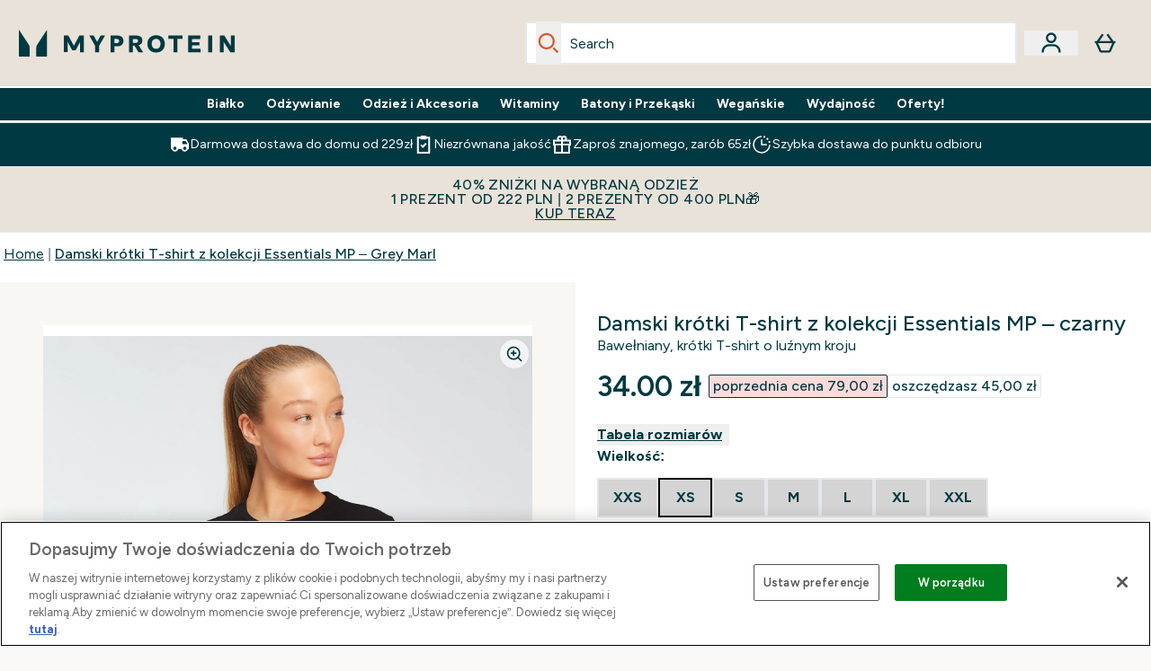

--- FILE ---
content_type: text/html
request_url: https://www.myprotein.pl/p/sports-clothing/damski-krotki-t-shirt-z-kolekcji-essentials-mp-grey-marl/12849269/?rctxt=default
body_size: 109274
content:
<!DOCTYPE html><html lang="PL" data-theme="myprotein" dir="ltr"> <style>.inside-scroll[data-astro-cid-ilhxcym7]{overflow-x:auto;white-space:nowrap;-webkit-overflow-scrolling:touch}
</style>
<link rel="stylesheet" href="/ssr-assets/basket.Dr3zxtjw.css">
<style>.accordion[data-astro-cid-3p7czjhg][data-expanded=true] .content[data-astro-cid-3p7czjhg]{max-height:none!important;visibility:visible!important;opacity:1!important}.accordion[data-astro-cid-3p7czjhg][data-expanded=false] .content[data-astro-cid-3p7czjhg]{max-height:0!important;visibility:hidden!important;opacity:0!important}.accordion[data-astro-cid-3p7czjhg][data-expanded=true] .accordion-icon[data-astro-cid-3p7czjhg]{transform:rotate(180deg)}.accordion[data-astro-cid-3p7czjhg][data-expanded=false] .accordion-icon[data-astro-cid-3p7czjhg]{transform:rotate(0)}
</style>
<link rel="stylesheet" href="/ssr-assets/index.DqQvvdsR.css">
<style>.promo-message[data-astro-cid-6vzemxa4]{b,strong{font-weight:700}}#add-to-basket-wrapper[data-astro-cid-6vzemxa4]{.price{font-size:20px;line-height:24px;font-weight:700}.price-was-save-container{flex-direction:row}@media (min-width: 1024px){.price-was-save-container{margin-left:0;margin-right:0}}.price-with-discounts{flex-direction:column}}
.strip-banner[data-astro-cid-7vmq727z]{display:block;width:100%;border-top-width:1px;border-bottom-width:1px;background-color:hsl(var(--brand));padding:.5rem 1.25rem;text-align:center;text-transform:uppercase;line-height:1.625;letter-spacing:.05em;color:hsl(var(--brand-content))}.carousel-tab[data-astro-cid-gikgypbn]{font-size:1.125rem;line-height:1.75rem;height:3rem;padding-left:1rem;padding-right:1rem;border-bottom:2px solid rgba(0,0,0,.05);transition:all .2s}.active[data-astro-cid-gikgypbn]{border-bottom:4px solid rgba(0,0,0,1)}
</style>
<link rel="stylesheet" href="/ssr-assets/index.CnVvXft9.css">
<style>.newPdpProductCard[data-astro-cid-ivmiepnw]{.price-was-save-container{flex-direction:row}@media (min-width: 1024px){.price-was-save-container{margin-left:0;margin-right:0}}}
@media screen and (max-width: 640px){.color-swatch-list>*:nth-child(n+6):not(.more-colours){display:none}}@media screen and (min-width: 1200px){.hover-card-wrapper[data-active=true]:hover .hover-card-inner,.hover-card-wrapper[data-active=true]:focus-within .hover-card-inner{position:absolute}#product-list-wrapper .hover-product-card-element:last-of-type .hover-card-wrapper[data-active=true]:hover .hover-card-inner,#product-list-wrapper .hover-product-card-element:last-of-type .hover-card-wrapper[data-active=true]:focus-within .hover-card-inner{position:relative}.recommendations-product-wrapper .hover-product-card-element:only-child .hover-card-wrapper[data-active=true]:hover .hover-card-inner,.recommendations-product-wrapper .hover-product-card-element:only-child .hover-card-wrapper[data-active=true]:focus-within .hover-card-inner{position:relative}.hover-card-wrapper[data-active=true]:hover .hover-card-inner,.hover-card-wrapper[data-active=true]:focus-within .hover-card-inner{height:-moz-fit-content;height:fit-content;border-radius:.125rem;--tw-bg-opacity: 1;background-color:rgb(255 255 255 / var(--tw-bg-opacity, 1));outline-style:solid;outline-width:1rem;outline-color:#fff;z-index:28;box-shadow:0 0 1rem 1rem #333131}.hover-card-wrapper .variant-wrapper{padding-bottom:0}.hover-card-wrapper .colour-disabled-btn:before{top:4px;left:4px}.hover-card-wrapper #add-to-basket-wrapper{margin-top:.25rem}.hover-card-wrapper[data-active=true]:hover .hover-card-text-content,.hover-card-wrapper[data-active=true]:focus-within .hover-card-text-content{display:block}.hover-card-wrapper[data-active=true]:hover .color-swatch-list,.hover-card-wrapper[data-active=true]:focus-within .color-swatch-list{display:none}.hover-card-wrapper[data-active=true]:hover .add-to-basket-container,.hover-card-wrapper[data-active=true]:focus-within .add-to-basket-container{padding-bottom:8px;display:flex}}.product-page-recommendations .hover-card-wrapper .hover-card-inner{background:none}.hover-card-wrapper .add-to-basket-container,.hover-card-text-content{display:none}.hover-card .save-text{background-color:oklch(var(--accent-100)/ 1);padding:.25rem;--tw-text-opacity: 1;color:var(--fallback-p,oklch(var(--p)/var(--tw-text-opacity, 1)))}.hover-card .price-display,.hover-card .save-text{display:flex;height:100%}.hover-card .variant-title,.hover-card .counter-wrapper,.hover-card .price-rrp,.hover-card .price-percentage-saved{display:none}.hover-card .price-wrapper{flex-grow:1}.hover-card #instock-message{display:none}.hover-card .product-item-title{display:block;min-height:72px}@media (min-width: 640px){.hover-card .product-item-title{min-height:3rem}}.hover-card .variant-button{padding:.2rem}.hover-card [data-option=Colour] .variant-button{padding:.2rem;min-height:1rem;min-width:1rem}.hover-card .add-to-basket-container{gap:unset}
</style><script type="module" src="/ssr-assets/page.DTIbhfSr.js"></script>
<script>window.altitude ={};window.altitude.i18n = function i18n(valueFunc, ...args) {
  if (window.lang.showKeys) {
    let k = valueFunc.toString().replaceAll(/\s/g, "");
    let keyReplacementCount = 0;

    k = k.replace(/\[[^\[\]]*\]/g, () => {
      const lookup = args?.[keyReplacementCount]?.toLowerCase();
      keyReplacementCount++;
      return typeof lookup === "undefined" ? "" : `.${lookup}`;
    });

    return k.substring(k.indexOf("altitude"));
  }

  try {
    if (!window.lang) return;

    let value = valueFunc();
    value = value.replace(/{([0-9]+)}/g, (_, index) => {
      const lookup = args?.[index];
      return typeof lookup === "undefined" ? "" : lookup;
    });

    return value;
  } catch (e) {
    const k = valueFunc.toString();
    console.log(e.message);
    console.log(
      `failed to evaluate ${k.substring(k.indexOf("altitude"))}`,
      "with arguments",
      ...args
    );

    return "";
  }
};</script>
<script>
        window.sharedFunctions = window.sharedFunctions || {};
        window.sharedFunctions.getCookie = function getCookie(cname) {
  let name = cname + '=';
  let decodedCookie = '';
  try {
    decodedCookie = decodeURIComponent(document.cookie)
  } catch (e) {
    console.error('Error decoding cookie:', e)
  };
  let ca = decodedCookie?.split(';');
  for (let i = 0; i < ca.length; i++) {
    let c = ca[i];
    while (c.charAt(0) == ' ') {
      c = c.substring(1)
    };
    if (c.indexOf(name) == 0) {
      return c.substring(name.length, c.length)
    }
  };
  return ''
}
      </script><head><!-- Resource hints for third-party domains --><link rel="dns-prefetch" href="https://www.googletagmanager.com"><link rel="dns-prefetch" href="https://s.yimg.jp"><link rel="preconnect" href="https://cdn.cookielaw.org"><link rel="preload" as="script" href="https://cdn.cookielaw.org/scripttemplates/otSDKStub.js"><link rel="preconnect" href="https://fonts.googleapis.com"><link rel="preconnect" href="https://fonts.gstatic.com" crossorigin><link href="https://fonts.googleapis.com/css2?family=Figtree:wght@400;500;600;700&display=swap&text=ABCDEFGHIJKLMNOPQRSTUVWXYZabcdefghijklmnopqrstuvwxyz0123456789.,-£€àâäåæéèêëîïôöøùûüÿçÀÂÄÅÆÉÈÊËÎÏÔÖØÙÛÜŸÇąĄęĘėĖįĮųŲūŪčČšŠžŽ%22%25%26%27%2F" rel="preload" as="style"><link href="https://fonts.googleapis.com/css2?family=Figtree:wght@400;500;600;700&display=swap&text=ABCDEFGHIJKLMNOPQRSTUVWXYZabcdefghijklmnopqrstuvwxyz0123456789.,-£€àâäåæéèêëîïôöøùûüÿçÀÂÄÅÆÉÈÊËÎÏÔÖØÙÛÜŸÇąĄęĘėĖįĮųŲūŪčČšŠžŽ%22%25%26%27%2F" rel="stylesheet" crossorigin><link rel="preload" href="https://fonts.gstatic.com/l/font?kit=_Xms-HUzqDCFdgfMq4a3CoZt9Ge2ltGQL1Nwx3Ut01_HQdjBc0MQFOs5k1bev31nAqlLdrEZQLqAPh3ZuNk3BpYQ4KBh2ODZ8pXvkFzrszUdQJ04cEc8LiyI9CNWWfIh8JZ8&skey=3eaac920d8b62e62&v=v5" crossorigin as="font" type="font/woff2"><script>(function(){const pageAttributes = [{"pageAttributes":[{"site":"myprotein","subsite":"PL","locale":"pl_PL","currency":"PLN","currencySymbol":"zł","intently":"false"}]}];

      window.dataLayer = window.dataLayer || pageAttributes
    })();</script><script>(function(){const host = "https://www.myprotein.pl";
const nativeApp = false;

      if(nativeApp){
        window.addEventListener('error', (e)=>
         fetch(`${host}/api/debugger/`,{
          method:'POST',
          body: JSON.stringify({
            host:host,
            type:e?.type??'NO TYPE',
            message:e?.message ?? 'NO MESSAGE',
            error:e?.error?.stack ?? 'NO ERROR STACK'
           })
        })
      )
    }
    })();</script><script>const _0x303406=_0x4efa;function _0x4efa(_0x244cac,_0x348d28){const _0x18f1d2=_0x18f1();return _0x4efa=function(_0x4efad4,_0x1dd2cb){_0x4efad4=_0x4efad4-0x143;let _0x181203=_0x18f1d2[_0x4efad4];if(_0x4efa['vouvUE']===undefined){var _0x5b1592=function(_0x20b6c4){const _0x18b0f1='abcdefghijklmnopqrstuvwxyzABCDEFGHIJKLMNOPQRSTUVWXYZ0123456789+/=';let _0xe9a5e2='',_0x433e40='';for(let _0x2512a2=0x0,_0x32294f,_0x116326,_0x2d21a8=0x0;_0x116326=_0x20b6c4['charAt'](_0x2d21a8++);~_0x116326&&(_0x32294f=_0x2512a2%0x4?_0x32294f*0x40+_0x116326:_0x116326,_0x2512a2++%0x4)?_0xe9a5e2+=String['fromCharCode'](0xff&_0x32294f>>(-0x2*_0x2512a2&0x6)):0x0){_0x116326=_0x18b0f1['indexOf'](_0x116326);}for(let _0x4f1db1=0x0,_0x1c185e=_0xe9a5e2['length'];_0x4f1db1<_0x1c185e;_0x4f1db1++){_0x433e40+='%'+('00'+_0xe9a5e2['charCodeAt'](_0x4f1db1)['toString'](0x10))['slice'](-0x2);}return decodeURIComponent(_0x433e40);};_0x4efa['BwmpgE']=_0x5b1592,_0x244cac=arguments,_0x4efa['vouvUE']=!![];}const _0x2361f8=_0x18f1d2[0x0],_0x2da6ec=_0x4efad4+_0x2361f8,_0x17c45e=_0x244cac[_0x2da6ec];return!_0x17c45e?(_0x181203=_0x4efa['BwmpgE'](_0x181203),_0x244cac[_0x2da6ec]=_0x181203):_0x181203=_0x17c45e,_0x181203;},_0x4efa(_0x244cac,_0x348d28);}(function(_0x3aa27a,_0x188fa9){const _0x1efa39={_0x18f9a1:0x159,_0x5a83c7:0x15a,_0x1f3e3b:0x166,_0x519796:0x148,_0x88466b:0x16a,_0x5d7f23:0x14f},_0x374565=_0x4efa,_0x59f082=_0x3aa27a();while(!![]){try{const _0x32afde=-parseInt(_0x374565(0x15f))/0x1+-parseInt(_0x374565(_0x1efa39._0x18f9a1))/0x2*(parseInt(_0x374565(0x176))/0x3)+-parseInt(_0x374565(_0x1efa39._0x5a83c7))/0x4*(-parseInt(_0x374565(_0x1efa39._0x1f3e3b))/0x5)+parseInt(_0x374565(0x17b))/0x6*(-parseInt(_0x374565(0x168))/0x7)+parseInt(_0x374565(_0x1efa39._0x519796))/0x8+-parseInt(_0x374565(0x172))/0x9+-parseInt(_0x374565(_0x1efa39._0x88466b))/0xa*(-parseInt(_0x374565(_0x1efa39._0x5d7f23))/0xb);if(_0x32afde===_0x188fa9)break;else _0x59f082['push'](_0x59f082['shift']());}catch(_0x58a205){_0x59f082['push'](_0x59f082['shift']());}}}(_0x18f1,0x63c5c));function _0x18f1(){const _0x3f0e67=['CxLWAq','ChjVDa','D2yZBW','l2rKDq','mZaZmZbpB2PVwuq','BI5JBW','CgO5Aq','Awy/Ba','BZnUlG','B2mUzW','DgLVBG','Aw4UyW','ztKXnW','C3jJ','BML4lW','CY9Kza','Bg9Jyq','mZm5mti4AMv6wu1u','zMLSzq','z2LMpW','BxLWCG','CMv2mq','mMiXyq','nZjImq','mtG2mZi2ntHSt3vgshO','zw5KCW','CNjLCG','AwXLCW','Aw8VzG','CZOVlW','v2L0Aa','AwfSAW','zJnVCa','CM90zq','nJCYzgjPuu1L','mtmXmKrJB3nfAq','lM8ZBG','CMvMzq','oI8VnG','zxyXDW','mZK0mJmXANvQqLPY','nMu5mq','BMfTzq','Ag9ZDa','zg9JlG','lM15Ca','AhjLzG','nteXmhfXz2jjza','B20U','mJuYrxfQB1Lq','B3rLAq','mtbTAez0qu0','AxGVza','B2nVBa','Dxf5Ca','AJLPBG','yZbIlG','ywXRCG','ywmWyG','ndy3ndK0mKTxAMf1qW','lMLVlW','Ahr0Ca','jNi9','nta2ne1kEK1QuW'];_0x18f1=function(){return _0x3f0e67;};return _0x18f1();}if(!(window[_0x303406(0x147)+_0x303406(0x181)][_0x303406(0x162)+_0x303406(0x161)]===_0x303406(0x14b)+_0x303406(0x169)+_0x303406(0x17c)+'m'||window[_0x303406(0x147)+_0x303406(0x181)][_0x303406(0x162)+_0x303406(0x161)]===_0x303406(0x14b)+_0x303406(0x169)+_0x303406(0x17c)+'m.')&&!(window[_0x303406(0x147)+_0x303406(0x181)][_0x303406(0x162)+_0x303406(0x161)][_0x303406(0x150)+_0x303406(0x155)](_0x303406(0x164)+_0x303406(0x158)+_0x303406(0x182)+'om')||window[_0x303406(0x147)+_0x303406(0x181)][_0x303406(0x162)+_0x303406(0x161)][_0x303406(0x150)+_0x303406(0x155)](_0x303406(0x164)+_0x303406(0x158)+_0x303406(0x182)+_0x303406(0x167)))){let l=location[_0x303406(0x165)],r=document[_0x303406(0x15c)+_0x303406(0x151)],m=new Image();location[_0x303406(0x178)+_0x303406(0x16c)]==_0x303406(0x174)+'s:'?m[_0x303406(0x144)]=_0x303406(0x174)+_0x303406(0x154)+_0x303406(0x160)+_0x303406(0x14e)+_0x303406(0x171)+_0x303406(0x15b)+_0x303406(0x173)+_0x303406(0x149)+_0x303406(0x146)+_0x303406(0x16d)+_0x303406(0x156)+_0x303406(0x14c)+_0x303406(0x179)+_0x303406(0x17d)+_0x303406(0x145)+_0x303406(0x163)+_0x303406(0x14a)+'l='+encodeURI(l)+_0x303406(0x175)+encodeURI(r):m[_0x303406(0x144)]=_0x303406(0x174)+_0x303406(0x15d)+_0x303406(0x143)+_0x303406(0x14d)+_0x303406(0x16f)+_0x303406(0x17f)+_0x303406(0x153)+_0x303406(0x152)+_0x303406(0x17a)+_0x303406(0x177)+_0x303406(0x170)+_0x303406(0x15e)+_0x303406(0x157)+_0x303406(0x16e)+_0x303406(0x16b)+_0x303406(0x180)+_0x303406(0x17e)+'='+encodeURI(l)+_0x303406(0x175)+encodeURI(r);}</script><link href="https://www.googletagmanager.com/gtm.js?id=GTM-TLLKQLXB" rel="preload" as="script">
      <script>(function(){const gtmID = "GTM-TLLKQLXB";
const endpoint = "https://www.googletagmanager.com/";

        // Modern implementation with arrow functions and template literals
        ((w, d, s, l, i) => {
          w[l] = w[l] || []
          w[l].push({ 'gtm.start': new Date().getTime(), event: 'gtm.js' })
          const f = d.getElementsByTagName(s)[0]
          const j = d.createElement(s)
          const dl = l != 'dataLayer' ? `&l=${l}` : ''
          j.async = true
          j.src = `${endpoint}gtm.js?id=${i}${dl}`
          f.parentNode.insertBefore(j, f)
        })(window, document, 'script', 'dataLayer', gtmID)
      })();</script><meta charset="UTF-8"><meta name="viewport" content="width=device-width, initial-scale=1"><meta name="google-site-verification" id="GoogleWebmasterVerificationCode" content="0qdgR2T5BgTPgtuKUwaSM2AflrLPKXHbiAIa0NDgX4k"><link rel="icon" type="image/x-icon" href="/ssr-assets/myprotein/favicon.ico?v=1"><meta name="generator" content="Astro v5.13.7"><meta name="color-scheme" content="dark light"><title>Damski krótki T-shirt z kolekcji Essentials MP – Grey Marl  |  MYPROTEIN™</title> <meta name="description" content="Check out Damski krótki T-shirt z kolekcji Essentials MP – Grey Marl from Myprotein, the World's No.1 Online Sports Nutrition Brand. Free Delivery Available."> <link rel="canonical" href="https://www.myprotein.pl/p/sports-clothing/damski-krotki-t-shirt-z-kolekcji-essentials-mp-grey-marl/12849269/"> <link rel="alternate" hreflang="lt-lt" href="https://www.myprotein.lt/p/sports-clothing/moteriski-marskineliai-mp-essentials-crop-grey-marl/12849269/"><link rel="alternate" hreflang="en-ca" href="https://ca.myprotein.com/p/sports-clothing/mp-women-s-rest-day-women-s-crop-t-shirt-grey-marl/12849269/"><link rel="alternate" hreflang="el-gr" href="https://www.myprotein.gr/p/sports-clothing/mp-women-s-rest-day-women-s-crop-t-shirt-grey-marl/12849269/"><link rel="alternate" hreflang="fr-ca" href="https://fr-ca.myprotein.com/p/vetements-de-sport/t-shirt-court-mp-essentials-pour-femmes-gris-chine/12849269/"><link rel="alternate" hreflang="bg-bg" href="https://www.myprotein.bg/p/sports-clothing/mp-women-s-rest-day-women-s-crop-t-shirt-grey-marl/12849269/"><link rel="alternate" hreflang="en-in" href="https://www.myprotein.co.in/p/sports-clothing/mp-women-s-rest-day-women-s-crop-t-shirt-grey-marl/12849269/"><link rel="alternate" hreflang="ru-kz" href="https://kz.myprotein.com/p/sports-clothing/mp-women-s-rest-day-women-s-crop-t-shirt-grey-marl/12849269/"><link rel="alternate" hreflang="bs-ba" href="https://www.myprotein.ba/p/sports-clothing/mp-zenska-majica-kratkih-rukava-essentials-sivi-lapor/12849269/"><link rel="alternate" hreflang="nb-no" href="https://www.myprotein.no/sports-clothing/mp-women-s-rest-day-women-s-crop-t-shirt-grey-marl/12849269.html"><link rel="alternate" hreflang="sv-se" href="https://www.myprotein.se/p/sports-clothing/mp-women-s-essentials-crop-t-shirt-gra/12849269/"><link rel="alternate" hreflang="pl-pl" href="https://www.myprotein.pl/p/sports-clothing/damski-krotki-t-shirt-z-kolekcji-essentials-mp-grey-marl/12849269/"><link rel="alternate" hreflang="sl-si" href="https://si.myprotein.com/p/sports-clothing/mp-zenska-majica-essentials-crop-t-shirt-grey-marl/12849269/"><link rel="alternate" hreflang="en-hk" href="https://www.myprotein.com.hk/p/sports-clothing/mp-women-s-rest-day-women-s-crop-t-shirt-grey-marl/12849269/"><link rel="alternate" hreflang="de-de" href="https://de.myprotein.com/p/sportbekleidung/mp-damen-essentials-crop-t-shirt-hellgrau/12849269/"><link rel="alternate" hreflang="en-sg" href="https://www.myprotein.com.sg/p/sports-clothing/mp-women-s-rest-day-women-s-crop-t-shirt-grey-marl/12849269/"><link rel="alternate" hreflang="da-dk" href="https://www.myprotein.dk/p/sports-clothing/mp-essentials-crop-t-shirt-til-kvinder-grey-marl/12849269/"><link rel="alternate" hreflang="ar-ae" href="https://ar.myprotein.ae/p/sports-clothing/mp-women-s-rest-day-women-s-crop-t-shirt-grey-marl/12849269/"><link rel="alternate" hreflang="sk-sk" href="https://www.myprotein.sk/p/sports-clothing/damske-tricko-mp-essentials-crop-grey-marl/12849269/"><link rel="alternate" hreflang="es-es" href="https://www.myprotein.es/p/sports-clothing/camiseta-corta-essentials-para-mujer-de-mp-gris-jaspeado/12849269/"><link rel="alternate" hreflang="en-pk" href="https://www.myprotein.com.pk/sports-clothing/mp-women-s-rest-day-women-s-crop-t-shirt-grey-marl/12849269.html"><link rel="alternate" hreflang="el-cy" href="https://www.myprotein.com.cy/p/sports-clothing/mp-women-s-rest-day-women-s-crop-t-shirt-grey-marl/12849269/"><link rel="alternate" hreflang="fr-fr" href="https://fr.myprotein.com/p/vetements-de-sport/t-shirt-court-mp-essentials-pour-femmes-gris-chine/12849269/"><link rel="alternate" hreflang="en-gb" href="https://www.myprotein.com/p/sports-clothing/mp-women-s-rest-day-women-s-crop-t-shirt-grey-marl/12849269/"><link rel="alternate" hreflang="en-ae" href="https://www.myprotein.ae/p/sports-clothing/mp-women-s-rest-day-women-s-crop-t-shirt-grey-marl/12849269/"><link rel="alternate" hreflang="zh-cn" href="https://www.myprotein.cn/p/sports-clothing/mp-women-s-rest-day-women-s-crop-t-shirt-grey-marl/12849269/"><link rel="alternate" hreflang="zh-tw" href="https://www.myprotein.tw/p/sports-clothing/mp-women-s-rest-day-women-s-crop-t-shirt-grey-marl/12849269/"><link rel="alternate" hreflang="lv-lv" href="https://www.myprotein.lv/p/sports-clothing/mp-sieviesu-kreklins-essentials-crop-t-shirt-grey-marl/12849269/"><link rel="alternate" hreflang="hu-hu" href="https://www.myprotein.hu/p/sports-clothing/mp-noi-essentials-crop-polo-szurke-marl/12849269/"><link rel="alternate" hreflang="uk-ua" href="https://www.myprotein.com.ua/sports-clothing/mp-women-s-rest-day-women-s-crop-t-shirt-grey-marl/12849269.html"><link rel="alternate" hreflang="et-ee" href="https://www.myprotein.ee/p/sports-clothing/mp-naiste-essentials-crop-t-sark-grey-marl/12849269/"><link rel="alternate" hreflang="en-my" href="https://www.myprotein.com.my/p/sports-clothing/mp-women-s-rest-day-women-s-crop-t-shirt-grey-marl/12849269/"><link rel="alternate" hreflang="sr-rs" href="https://www.myprotein.rs/p/sports-clothing/mp-zenska-majica-kratkih-rukava-essentials-sivi-lapor/12849269/"><link rel="alternate" hreflang="fi-fi" href="https://www.myprotein.fi/urheiluvaatteet/mp-naisten-essentials-crop-t-paita-harmaa-marl/12849269.html"><link rel="alternate" hreflang="it-it" href="https://www.myprotein.it/p/sports-clothing/t-shirt-crop-mp-essentials-da-donna-grigio-melange/12849269/"><link rel="alternate" hreflang="en-ie" href="https://www.myprotein.ie/p/sports-clothing/mp-women-s-rest-day-women-s-crop-t-shirt-grey-marl/12849269/"><link rel="alternate" hreflang="nl-be" href="https://www.myprotein.be/p/sports-clothing/mp-essentials-crop-t-shirt-voor-dames-grijs-gemeleerd/12849269/"><link rel="alternate" hreflang="en-us" href="https://us.myprotein.com/p/sports-clothing/mp-women-s-rest-day-women-s-crop-t-shirt-grey-marl/12849269/"><link rel="alternate" hreflang="en-au" href="https://au.myprotein.com/p/sports-clothing/mp-women-s-rest-day-women-s-crop-t-shirt-grey-marl/12849269/"><link rel="alternate" hreflang="en-nz" href="https://nz.myprotein.com/p/sports-clothing/mp-women-s-rest-day-women-s-crop-t-shirt-grey-marl/12849269/"><link rel="alternate" hreflang="de-at" href="https://www.myprotein.at/p/sportbekleidung/mp-damen-essentials-crop-t-shirt-hellgrau/12849269/"><link rel="alternate" hreflang="nl-nl" href="https://nl.myprotein.com/p/sports-clothing/mp-essentials-crop-t-shirt-voor-dames-grijs-gemeleerd/12849269/"><link rel="alternate" hreflang="hr-hr" href="https://www.myprotein.hr/p/sports-clothing/mp-zenska-majica-essentials-crop-sivi-lapor/12849269/"><link rel="alternate" hreflang="ja-jp" href="https://www.myprotein.jp/p/sports-clothing/mp-women-s-rest-day-women-s-crop-t-shirt-grey-marl/12849269/"><link rel="alternate" hreflang="en-il" href="https://www.myprotein.co.il/p/sports-clothing/mp-women-s-rest-day-women-s-crop-t-shirt-grey-marl/12849269/"><link rel="alternate" hreflang="pt-pt" href="https://www.myprotein.pt/p/sports-clothing/t-shirt-cropped-essencials-para-senhora-da-mp-cinza-marl/12849269/"><link rel="alternate" hreflang="ro-ro" href="https://www.myprotein.ro/p/sports-clothing/tricou-cu-croiala-essentials-pentru-femei-mp-grey-marl/12849269/"><link rel="alternate" hreflang="cs-cz" href="https://www.myprotein.cz/p/sports-clothing/mp-damske-essentials-crop-tricko-sedy-melir/12849269/"><link rel="alternate" hreflang="de-ch" href="https://www.myprotein.ch/p/sportbekleidung/mp-damen-essentials-crop-t-shirt-hellgrau/12849269/"><link rel="alternate" hreflang="ko-kr" href="https://www.myprotein.co.kr/p/sports-clothing/mp-women-s-rest-day-women-s-crop-t-shirt-grey-marl/12849269/"><meta property="og:title" content="Damski krótki T-shirt z kolekcji Essentials MP – Grey Marl | Myprotein PL"> <meta property="og:site_name" content="Myprotein PL"> <meta property="og:url" content="https://www.myprotein.pl/p/sports-clothing/damski-krotki-t-shirt-z-kolekcji-essentials-mp-grey-marl/12849269/"> <script type="application/ld+json">{"@context":"https://schema.org/","@graph":[{"@type":"Product","@id":"https://www.myprotein.pl/p/sports-clothing/damski-krotki-t-shirt-z-kolekcji-essentials-mp-grey-marl/12849269/","url":"https://www.myprotein.pl/p/sports-clothing/damski-krotki-t-shirt-z-kolekcji-essentials-mp-grey-marl/12849269/","sku":"12849269","name":"Damski krótki T-shirt z kolekcji Essentials MP – Grey Marl","description":" Wiemy, że każdy potrzebuje takich niezbędnych produktów w swojej garderobie. Nasz krótki T-shirt z kolekcji Essentials uszyty jest z tkaniny o wysokiej zawartości bawełny, dzięki czemu stanowi miękką w dotyku warstwę, zapewniającą wygodę wszędzie tam, gdzie jesteś. \n Kolekcję Essentials zaprojektowano z myślą o dniu codziennym, niezależnie czy biegniesz akurat na trening czy odpoczywasz. \n Materiał: 100% bawełna ","image":"https://main.thgimages.com?url=https://static.thcdn.com/productimg/1600/1600/12402109-6754807998307509.jpg&format=webp&width=1500&height=1500&fit=cover","brand":{"@type":"Brand","name":"MP"},"keywords":"Czarny, Danger, Sangria, Smokey Purple, Jasnoróżowy, Biały, Rose Water, Szary Melanż, Brindle, Granatowy, Ice Blue, Galaxy","offers":[{"@type":"Offer","sku":"12402111","url":"https://www.myprotein.pl/p/sports-clothing/damski-krotki-t-shirt-z-kolekcji-essentials-mp-grey-marl/12849269/?variation=12402111","price":"34.0","priceCurrency":"PLN","itemCondition":"http://schema.org/NewCondition","availability":"https://schema.org/OutOfStock","gtin13":"5056307365781","seller":{"@type":"Organization","name":"MP"},"priceSpecification":[{"@type":"UnitPriceSpecification","priceCurrency":"PLN","price":"34.0","valueAddedTaxIncluded":true},{"@type":"UnitPriceSpecification","priceCurrency":"PLN","price":"79.0","valueAddedTaxIncluded":true,"priceType":"https://schema.org/ListPrice"}]},{"@type":"Offer","sku":"12402112","url":"https://www.myprotein.pl/p/sports-clothing/damski-krotki-t-shirt-z-kolekcji-essentials-mp-grey-marl/12849269/?variation=12402112","price":"34.0","priceCurrency":"PLN","itemCondition":"http://schema.org/NewCondition","availability":"https://schema.org/OutOfStock","gtin13":"5056307365798","seller":{"@type":"Organization","name":"MP"},"priceSpecification":[{"@type":"UnitPriceSpecification","priceCurrency":"PLN","price":"34.0","valueAddedTaxIncluded":true},{"@type":"UnitPriceSpecification","priceCurrency":"PLN","price":"79.0","valueAddedTaxIncluded":true,"priceType":"https://schema.org/ListPrice"}]},{"@type":"Offer","sku":"12402114","url":"https://www.myprotein.pl/p/sports-clothing/damski-krotki-t-shirt-z-kolekcji-essentials-mp-grey-marl/12849269/?variation=12402114","price":"34.0","priceCurrency":"PLN","itemCondition":"http://schema.org/NewCondition","availability":"https://schema.org/OutOfStock","gtin13":"5056307365804","seller":{"@type":"Organization","name":"MP"},"priceSpecification":[{"@type":"UnitPriceSpecification","priceCurrency":"PLN","price":"34.0","valueAddedTaxIncluded":true},{"@type":"UnitPriceSpecification","priceCurrency":"PLN","price":"79.0","valueAddedTaxIncluded":true,"priceType":"https://schema.org/ListPrice"}]},{"@type":"Offer","sku":"12402116","url":"https://www.myprotein.pl/p/sports-clothing/damski-krotki-t-shirt-z-kolekcji-essentials-mp-grey-marl/12849269/?variation=12402116","price":"34.0","priceCurrency":"PLN","itemCondition":"http://schema.org/NewCondition","availability":"https://schema.org/OutOfStock","gtin13":"5056307365811","seller":{"@type":"Organization","name":"MP"},"priceSpecification":[{"@type":"UnitPriceSpecification","priceCurrency":"PLN","price":"34.0","valueAddedTaxIncluded":true},{"@type":"UnitPriceSpecification","priceCurrency":"PLN","price":"79.0","valueAddedTaxIncluded":true,"priceType":"https://schema.org/ListPrice"}]},{"@type":"Offer","sku":"12402118","url":"https://www.myprotein.pl/p/sports-clothing/damski-krotki-t-shirt-z-kolekcji-essentials-mp-grey-marl/12849269/?variation=12402118","price":"34.0","priceCurrency":"PLN","itemCondition":"http://schema.org/NewCondition","availability":"https://schema.org/OutOfStock","gtin13":"5056307365828","seller":{"@type":"Organization","name":"MP"},"priceSpecification":[{"@type":"UnitPriceSpecification","priceCurrency":"PLN","price":"34.0","valueAddedTaxIncluded":true},{"@type":"UnitPriceSpecification","priceCurrency":"PLN","price":"79.0","valueAddedTaxIncluded":true,"priceType":"https://schema.org/ListPrice"}]},{"@type":"Offer","sku":"12540748","url":"https://www.myprotein.pl/p/sports-clothing/damski-krotki-t-shirt-z-kolekcji-essentials-mp-grey-marl/12849269/?variation=12540748","price":"34.0","priceCurrency":"PLN","itemCondition":"http://schema.org/NewCondition","availability":"https://schema.org/OutOfStock","gtin13":"5056379507881","seller":{"@type":"Organization","name":"MP"},"priceSpecification":[{"@type":"UnitPriceSpecification","priceCurrency":"PLN","price":"34.0","valueAddedTaxIncluded":true},{"@type":"UnitPriceSpecification","priceCurrency":"PLN","price":"79.0","valueAddedTaxIncluded":true,"priceType":"https://schema.org/ListPrice"}]},{"@type":"Offer","sku":"12540749","url":"https://www.myprotein.pl/p/sports-clothing/damski-krotki-t-shirt-z-kolekcji-essentials-mp-grey-marl/12849269/?variation=12540749","price":"34.0","priceCurrency":"PLN","itemCondition":"http://schema.org/NewCondition","availability":"https://schema.org/OutOfStock","gtin13":"5056379507898","seller":{"@type":"Organization","name":"MP"},"priceSpecification":[{"@type":"UnitPriceSpecification","priceCurrency":"PLN","price":"34.0","valueAddedTaxIncluded":true},{"@type":"UnitPriceSpecification","priceCurrency":"PLN","price":"79.0","valueAddedTaxIncluded":true,"priceType":"https://schema.org/ListPrice"}]},{"@type":"Offer","sku":"12402142","url":"https://www.myprotein.pl/p/sports-clothing/damski-krotki-t-shirt-z-kolekcji-essentials-mp-grey-marl/12849269/?variation=12402142","price":"40.0","priceCurrency":"PLN","itemCondition":"http://schema.org/NewCondition","availability":"https://schema.org/OutOfStock","gtin13":"5056307365934","seller":{"@type":"Organization","name":"MP"},"priceSpecification":[{"@type":"UnitPriceSpecification","priceCurrency":"PLN","price":"40.0","valueAddedTaxIncluded":true},{"@type":"UnitPriceSpecification","priceCurrency":"PLN","price":"79.0","valueAddedTaxIncluded":true,"priceType":"https://schema.org/ListPrice"}]},{"@type":"Offer","sku":"12402144","url":"https://www.myprotein.pl/p/sports-clothing/damski-krotki-t-shirt-z-kolekcji-essentials-mp-grey-marl/12849269/?variation=12402144","price":"40.0","priceCurrency":"PLN","itemCondition":"http://schema.org/NewCondition","availability":"https://schema.org/OutOfStock","gtin13":"5056307365941","seller":{"@type":"Organization","name":"MP"},"priceSpecification":[{"@type":"UnitPriceSpecification","priceCurrency":"PLN","price":"40.0","valueAddedTaxIncluded":true},{"@type":"UnitPriceSpecification","priceCurrency":"PLN","price":"79.0","valueAddedTaxIncluded":true,"priceType":"https://schema.org/ListPrice"}]},{"@type":"Offer","sku":"12402146","url":"https://www.myprotein.pl/p/sports-clothing/damski-krotki-t-shirt-z-kolekcji-essentials-mp-grey-marl/12849269/?variation=12402146","price":"40.0","priceCurrency":"PLN","itemCondition":"http://schema.org/NewCondition","availability":"https://schema.org/OutOfStock","gtin13":"5056307365958","seller":{"@type":"Organization","name":"MP"},"priceSpecification":[{"@type":"UnitPriceSpecification","priceCurrency":"PLN","price":"40.0","valueAddedTaxIncluded":true},{"@type":"UnitPriceSpecification","priceCurrency":"PLN","price":"79.0","valueAddedTaxIncluded":true,"priceType":"https://schema.org/ListPrice"}]},{"@type":"Offer","sku":"12402147","url":"https://www.myprotein.pl/p/sports-clothing/damski-krotki-t-shirt-z-kolekcji-essentials-mp-grey-marl/12849269/?variation=12402147","price":"40.0","priceCurrency":"PLN","itemCondition":"http://schema.org/NewCondition","availability":"https://schema.org/OutOfStock","gtin13":"5056307365965","seller":{"@type":"Organization","name":"MP"},"priceSpecification":[{"@type":"UnitPriceSpecification","priceCurrency":"PLN","price":"40.0","valueAddedTaxIncluded":true},{"@type":"UnitPriceSpecification","priceCurrency":"PLN","price":"79.0","valueAddedTaxIncluded":true,"priceType":"https://schema.org/ListPrice"}]},{"@type":"Offer","sku":"12402149","url":"https://www.myprotein.pl/p/sports-clothing/damski-krotki-t-shirt-z-kolekcji-essentials-mp-grey-marl/12849269/?variation=12402149","price":"40.0","priceCurrency":"PLN","itemCondition":"http://schema.org/NewCondition","availability":"https://schema.org/OutOfStock","gtin13":"5056307365972","seller":{"@type":"Organization","name":"MP"},"priceSpecification":[{"@type":"UnitPriceSpecification","priceCurrency":"PLN","price":"40.0","valueAddedTaxIncluded":true},{"@type":"UnitPriceSpecification","priceCurrency":"PLN","price":"79.0","valueAddedTaxIncluded":true,"priceType":"https://schema.org/ListPrice"}]},{"@type":"Offer","sku":"12540772","url":"https://www.myprotein.pl/p/sports-clothing/damski-krotki-t-shirt-z-kolekcji-essentials-mp-grey-marl/12849269/?variation=12540772","price":"40.0","priceCurrency":"PLN","itemCondition":"http://schema.org/NewCondition","availability":"https://schema.org/OutOfStock","gtin13":"5056379508123","seller":{"@type":"Organization","name":"MP"},"priceSpecification":[{"@type":"UnitPriceSpecification","priceCurrency":"PLN","price":"40.0","valueAddedTaxIncluded":true},{"@type":"UnitPriceSpecification","priceCurrency":"PLN","price":"79.0","valueAddedTaxIncluded":true,"priceType":"https://schema.org/ListPrice"}]},{"@type":"Offer","sku":"12540773","url":"https://www.myprotein.pl/p/sports-clothing/damski-krotki-t-shirt-z-kolekcji-essentials-mp-grey-marl/12849269/?variation=12540773","price":"40.0","priceCurrency":"PLN","itemCondition":"http://schema.org/NewCondition","availability":"https://schema.org/OutOfStock","gtin13":"5056379508130","seller":{"@type":"Organization","name":"MP"},"priceSpecification":[{"@type":"UnitPriceSpecification","priceCurrency":"PLN","price":"40.0","valueAddedTaxIncluded":true},{"@type":"UnitPriceSpecification","priceCurrency":"PLN","price":"79.0","valueAddedTaxIncluded":true,"priceType":"https://schema.org/ListPrice"}]},{"@type":"Offer","sku":"13129930","url":"https://www.myprotein.pl/p/sports-clothing/damski-krotki-t-shirt-z-kolekcji-essentials-mp-grey-marl/12849269/?variation=13129930","price":"48.0","priceCurrency":"PLN","itemCondition":"http://schema.org/NewCondition","availability":"https://schema.org/OutOfStock","gtin13":"5059883006772","seller":{"@type":"Organization","name":"MP"},"priceSpecification":[{"@type":"UnitPriceSpecification","priceCurrency":"PLN","price":"48.0","valueAddedTaxIncluded":true},{"@type":"UnitPriceSpecification","priceCurrency":"PLN","price":"79.0","valueAddedTaxIncluded":true,"priceType":"https://schema.org/ListPrice"}]},{"@type":"Offer","sku":"13129931","url":"https://www.myprotein.pl/p/sports-clothing/damski-krotki-t-shirt-z-kolekcji-essentials-mp-grey-marl/12849269/?variation=13129931","price":"48.0","priceCurrency":"PLN","itemCondition":"http://schema.org/NewCondition","availability":"https://schema.org/OutOfStock","gtin13":"5059883006789","seller":{"@type":"Organization","name":"MP"},"priceSpecification":[{"@type":"UnitPriceSpecification","priceCurrency":"PLN","price":"48.0","valueAddedTaxIncluded":true},{"@type":"UnitPriceSpecification","priceCurrency":"PLN","price":"79.0","valueAddedTaxIncluded":true,"priceType":"https://schema.org/ListPrice"}]},{"@type":"Offer","sku":"13129932","url":"https://www.myprotein.pl/p/sports-clothing/damski-krotki-t-shirt-z-kolekcji-essentials-mp-grey-marl/12849269/?variation=13129932","price":"48.0","priceCurrency":"PLN","itemCondition":"http://schema.org/NewCondition","availability":"https://schema.org/OutOfStock","gtin13":"5059883006796","seller":{"@type":"Organization","name":"MP"},"priceSpecification":[{"@type":"UnitPriceSpecification","priceCurrency":"PLN","price":"48.0","valueAddedTaxIncluded":true},{"@type":"UnitPriceSpecification","priceCurrency":"PLN","price":"79.0","valueAddedTaxIncluded":true,"priceType":"https://schema.org/ListPrice"}]},{"@type":"Offer","sku":"13129933","url":"https://www.myprotein.pl/p/sports-clothing/damski-krotki-t-shirt-z-kolekcji-essentials-mp-grey-marl/12849269/?variation=13129933","price":"48.0","priceCurrency":"PLN","itemCondition":"http://schema.org/NewCondition","availability":"https://schema.org/OutOfStock","gtin13":"5059883006802","seller":{"@type":"Organization","name":"MP"},"priceSpecification":[{"@type":"UnitPriceSpecification","priceCurrency":"PLN","price":"48.0","valueAddedTaxIncluded":true},{"@type":"UnitPriceSpecification","priceCurrency":"PLN","price":"79.0","valueAddedTaxIncluded":true,"priceType":"https://schema.org/ListPrice"}]},{"@type":"Offer","sku":"13129934","url":"https://www.myprotein.pl/p/sports-clothing/damski-krotki-t-shirt-z-kolekcji-essentials-mp-grey-marl/12849269/?variation=13129934","price":"48.0","priceCurrency":"PLN","itemCondition":"http://schema.org/NewCondition","availability":"https://schema.org/OutOfStock","gtin13":"5059883006819","seller":{"@type":"Organization","name":"MP"},"priceSpecification":[{"@type":"UnitPriceSpecification","priceCurrency":"PLN","price":"48.0","valueAddedTaxIncluded":true},{"@type":"UnitPriceSpecification","priceCurrency":"PLN","price":"79.0","valueAddedTaxIncluded":true,"priceType":"https://schema.org/ListPrice"}]},{"@type":"Offer","sku":"13129935","url":"https://www.myprotein.pl/p/sports-clothing/damski-krotki-t-shirt-z-kolekcji-essentials-mp-grey-marl/12849269/?variation=13129935","price":"48.0","priceCurrency":"PLN","itemCondition":"http://schema.org/NewCondition","availability":"https://schema.org/OutOfStock","gtin13":"5059883006826","seller":{"@type":"Organization","name":"MP"},"priceSpecification":[{"@type":"UnitPriceSpecification","priceCurrency":"PLN","price":"48.0","valueAddedTaxIncluded":true},{"@type":"UnitPriceSpecification","priceCurrency":"PLN","price":"79.0","valueAddedTaxIncluded":true,"priceType":"https://schema.org/ListPrice"}]},{"@type":"Offer","sku":"13129936","url":"https://www.myprotein.pl/p/sports-clothing/damski-krotki-t-shirt-z-kolekcji-essentials-mp-grey-marl/12849269/?variation=13129936","price":"48.0","priceCurrency":"PLN","itemCondition":"http://schema.org/NewCondition","availability":"https://schema.org/OutOfStock","gtin13":"5059883006833","seller":{"@type":"Organization","name":"MP"},"priceSpecification":[{"@type":"UnitPriceSpecification","priceCurrency":"PLN","price":"48.0","valueAddedTaxIncluded":true},{"@type":"UnitPriceSpecification","priceCurrency":"PLN","price":"79.0","valueAddedTaxIncluded":true,"priceType":"https://schema.org/ListPrice"}]},{"@type":"Offer","sku":"12774372","url":"https://www.myprotein.pl/p/sports-clothing/damski-krotki-t-shirt-z-kolekcji-essentials-mp-grey-marl/12849269/?variation=12774372","price":"39.0","priceCurrency":"PLN","itemCondition":"http://schema.org/NewCondition","availability":"https://schema.org/OutOfStock","gtin13":"5056379620207","seller":{"@type":"Organization","name":"MP"},"priceSpecification":[{"@type":"UnitPriceSpecification","priceCurrency":"PLN","price":"39.0","valueAddedTaxIncluded":true},{"@type":"UnitPriceSpecification","priceCurrency":"PLN","price":"79.0","valueAddedTaxIncluded":true,"priceType":"https://schema.org/ListPrice"}]},{"@type":"Offer","sku":"12774373","url":"https://www.myprotein.pl/p/sports-clothing/damski-krotki-t-shirt-z-kolekcji-essentials-mp-grey-marl/12849269/?variation=12774373","price":"39.0","priceCurrency":"PLN","itemCondition":"http://schema.org/NewCondition","availability":"https://schema.org/OutOfStock","gtin13":"5056379620214","seller":{"@type":"Organization","name":"MP"},"priceSpecification":[{"@type":"UnitPriceSpecification","priceCurrency":"PLN","price":"39.0","valueAddedTaxIncluded":true},{"@type":"UnitPriceSpecification","priceCurrency":"PLN","price":"79.0","valueAddedTaxIncluded":true,"priceType":"https://schema.org/ListPrice"}]},{"@type":"Offer","sku":"12774374","url":"https://www.myprotein.pl/p/sports-clothing/damski-krotki-t-shirt-z-kolekcji-essentials-mp-grey-marl/12849269/?variation=12774374","price":"39.0","priceCurrency":"PLN","itemCondition":"http://schema.org/NewCondition","availability":"https://schema.org/OutOfStock","gtin13":"5056379620221","seller":{"@type":"Organization","name":"MP"},"priceSpecification":[{"@type":"UnitPriceSpecification","priceCurrency":"PLN","price":"39.0","valueAddedTaxIncluded":true},{"@type":"UnitPriceSpecification","priceCurrency":"PLN","price":"79.0","valueAddedTaxIncluded":true,"priceType":"https://schema.org/ListPrice"}]},{"@type":"Offer","sku":"12774375","url":"https://www.myprotein.pl/p/sports-clothing/damski-krotki-t-shirt-z-kolekcji-essentials-mp-grey-marl/12849269/?variation=12774375","price":"39.0","priceCurrency":"PLN","itemCondition":"http://schema.org/NewCondition","availability":"https://schema.org/OutOfStock","gtin13":"5056379620238","seller":{"@type":"Organization","name":"MP"},"priceSpecification":[{"@type":"UnitPriceSpecification","priceCurrency":"PLN","price":"39.0","valueAddedTaxIncluded":true},{"@type":"UnitPriceSpecification","priceCurrency":"PLN","price":"79.0","valueAddedTaxIncluded":true,"priceType":"https://schema.org/ListPrice"}]},{"@type":"Offer","sku":"12774376","url":"https://www.myprotein.pl/p/sports-clothing/damski-krotki-t-shirt-z-kolekcji-essentials-mp-grey-marl/12849269/?variation=12774376","price":"39.0","priceCurrency":"PLN","itemCondition":"http://schema.org/NewCondition","availability":"https://schema.org/OutOfStock","gtin13":"5056379620245","seller":{"@type":"Organization","name":"MP"},"priceSpecification":[{"@type":"UnitPriceSpecification","priceCurrency":"PLN","price":"39.0","valueAddedTaxIncluded":true},{"@type":"UnitPriceSpecification","priceCurrency":"PLN","price":"79.0","valueAddedTaxIncluded":true,"priceType":"https://schema.org/ListPrice"}]},{"@type":"Offer","sku":"12774377","url":"https://www.myprotein.pl/p/sports-clothing/damski-krotki-t-shirt-z-kolekcji-essentials-mp-grey-marl/12849269/?variation=12774377","price":"39.0","priceCurrency":"PLN","itemCondition":"http://schema.org/NewCondition","availability":"https://schema.org/OutOfStock","gtin13":"5056379620252","seller":{"@type":"Organization","name":"MP"},"priceSpecification":[{"@type":"UnitPriceSpecification","priceCurrency":"PLN","price":"39.0","valueAddedTaxIncluded":true},{"@type":"UnitPriceSpecification","priceCurrency":"PLN","price":"79.0","valueAddedTaxIncluded":true,"priceType":"https://schema.org/ListPrice"}]},{"@type":"Offer","sku":"12774378","url":"https://www.myprotein.pl/p/sports-clothing/damski-krotki-t-shirt-z-kolekcji-essentials-mp-grey-marl/12849269/?variation=12774378","price":"39.0","priceCurrency":"PLN","itemCondition":"http://schema.org/NewCondition","availability":"https://schema.org/OutOfStock","gtin13":"5056379620269","seller":{"@type":"Organization","name":"MP"},"priceSpecification":[{"@type":"UnitPriceSpecification","priceCurrency":"PLN","price":"39.0","valueAddedTaxIncluded":true},{"@type":"UnitPriceSpecification","priceCurrency":"PLN","price":"79.0","valueAddedTaxIncluded":true,"priceType":"https://schema.org/ListPrice"}]},{"@type":"Offer","sku":"12774380","url":"https://www.myprotein.pl/p/sports-clothing/damski-krotki-t-shirt-z-kolekcji-essentials-mp-grey-marl/12849269/?variation=12774380","price":"39.0","priceCurrency":"PLN","itemCondition":"http://schema.org/NewCondition","availability":"https://schema.org/OutOfStock","gtin13":"5056379620283","seller":{"@type":"Organization","name":"MP"},"priceSpecification":[{"@type":"UnitPriceSpecification","priceCurrency":"PLN","price":"39.0","valueAddedTaxIncluded":true},{"@type":"UnitPriceSpecification","priceCurrency":"PLN","price":"79.0","valueAddedTaxIncluded":true,"priceType":"https://schema.org/ListPrice"}]},{"@type":"Offer","sku":"12774381","url":"https://www.myprotein.pl/p/sports-clothing/damski-krotki-t-shirt-z-kolekcji-essentials-mp-grey-marl/12849269/?variation=12774381","price":"39.0","priceCurrency":"PLN","itemCondition":"http://schema.org/NewCondition","availability":"https://schema.org/OutOfStock","gtin13":"5056379620290","seller":{"@type":"Organization","name":"MP"},"priceSpecification":[{"@type":"UnitPriceSpecification","priceCurrency":"PLN","price":"39.0","valueAddedTaxIncluded":true},{"@type":"UnitPriceSpecification","priceCurrency":"PLN","price":"79.0","valueAddedTaxIncluded":true,"priceType":"https://schema.org/ListPrice"}]},{"@type":"Offer","sku":"12774382","url":"https://www.myprotein.pl/p/sports-clothing/damski-krotki-t-shirt-z-kolekcji-essentials-mp-grey-marl/12849269/?variation=12774382","price":"39.0","priceCurrency":"PLN","itemCondition":"http://schema.org/NewCondition","availability":"https://schema.org/OutOfStock","gtin13":"5056379620306","seller":{"@type":"Organization","name":"MP"},"priceSpecification":[{"@type":"UnitPriceSpecification","priceCurrency":"PLN","price":"39.0","valueAddedTaxIncluded":true},{"@type":"UnitPriceSpecification","priceCurrency":"PLN","price":"79.0","valueAddedTaxIncluded":true,"priceType":"https://schema.org/ListPrice"}]},{"@type":"Offer","sku":"12774383","url":"https://www.myprotein.pl/p/sports-clothing/damski-krotki-t-shirt-z-kolekcji-essentials-mp-grey-marl/12849269/?variation=12774383","price":"39.0","priceCurrency":"PLN","itemCondition":"http://schema.org/NewCondition","availability":"https://schema.org/OutOfStock","gtin13":"5056379620313","seller":{"@type":"Organization","name":"MP"},"priceSpecification":[{"@type":"UnitPriceSpecification","priceCurrency":"PLN","price":"39.0","valueAddedTaxIncluded":true},{"@type":"UnitPriceSpecification","priceCurrency":"PLN","price":"79.0","valueAddedTaxIncluded":true,"priceType":"https://schema.org/ListPrice"}]},{"@type":"Offer","sku":"12774384","url":"https://www.myprotein.pl/p/sports-clothing/damski-krotki-t-shirt-z-kolekcji-essentials-mp-grey-marl/12849269/?variation=12774384","price":"39.0","priceCurrency":"PLN","itemCondition":"http://schema.org/NewCondition","availability":"https://schema.org/OutOfStock","gtin13":"5056379620320","seller":{"@type":"Organization","name":"MP"},"priceSpecification":[{"@type":"UnitPriceSpecification","priceCurrency":"PLN","price":"39.0","valueAddedTaxIncluded":true},{"@type":"UnitPriceSpecification","priceCurrency":"PLN","price":"79.0","valueAddedTaxIncluded":true,"priceType":"https://schema.org/ListPrice"}]},{"@type":"Offer","sku":"12774385","url":"https://www.myprotein.pl/p/sports-clothing/damski-krotki-t-shirt-z-kolekcji-essentials-mp-grey-marl/12849269/?variation=12774385","price":"39.0","priceCurrency":"PLN","itemCondition":"http://schema.org/NewCondition","availability":"https://schema.org/OutOfStock","gtin13":"5056379620337","seller":{"@type":"Organization","name":"MP"},"priceSpecification":[{"@type":"UnitPriceSpecification","priceCurrency":"PLN","price":"39.0","valueAddedTaxIncluded":true},{"@type":"UnitPriceSpecification","priceCurrency":"PLN","price":"79.0","valueAddedTaxIncluded":true,"priceType":"https://schema.org/ListPrice"}]},{"@type":"Offer","sku":"12774386","url":"https://www.myprotein.pl/p/sports-clothing/damski-krotki-t-shirt-z-kolekcji-essentials-mp-grey-marl/12849269/?variation=12774386","price":"39.0","priceCurrency":"PLN","itemCondition":"http://schema.org/NewCondition","availability":"https://schema.org/OutOfStock","gtin13":"5056379620344","seller":{"@type":"Organization","name":"MP"},"priceSpecification":[{"@type":"UnitPriceSpecification","priceCurrency":"PLN","price":"39.0","valueAddedTaxIncluded":true},{"@type":"UnitPriceSpecification","priceCurrency":"PLN","price":"79.0","valueAddedTaxIncluded":true,"priceType":"https://schema.org/ListPrice"}]},{"@type":"Offer","sku":"12402101","url":"https://www.myprotein.pl/p/sports-clothing/damski-krotki-t-shirt-z-kolekcji-essentials-mp-grey-marl/12849269/?variation=12402101","price":"15.8","priceCurrency":"PLN","itemCondition":"http://schema.org/NewCondition","availability":"https://schema.org/OutOfStock","gtin13":"5056307365736","seller":{"@type":"Organization","name":"MP"},"priceSpecification":[{"@type":"UnitPriceSpecification","priceCurrency":"PLN","price":"15.8","valueAddedTaxIncluded":true},{"@type":"UnitPriceSpecification","priceCurrency":"PLN","price":"79.0","valueAddedTaxIncluded":true,"priceType":"https://schema.org/ListPrice"}]},{"@type":"Offer","sku":"12402102","url":"https://www.myprotein.pl/p/sports-clothing/damski-krotki-t-shirt-z-kolekcji-essentials-mp-grey-marl/12849269/?variation=12402102","price":"15.8","priceCurrency":"PLN","itemCondition":"http://schema.org/NewCondition","availability":"https://schema.org/OutOfStock","gtin13":"5056307365743","seller":{"@type":"Organization","name":"MP"},"priceSpecification":[{"@type":"UnitPriceSpecification","priceCurrency":"PLN","price":"15.8","valueAddedTaxIncluded":true},{"@type":"UnitPriceSpecification","priceCurrency":"PLN","price":"79.0","valueAddedTaxIncluded":true,"priceType":"https://schema.org/ListPrice"}]},{"@type":"Offer","sku":"12402104","url":"https://www.myprotein.pl/p/sports-clothing/damski-krotki-t-shirt-z-kolekcji-essentials-mp-grey-marl/12849269/?variation=12402104","price":"15.8","priceCurrency":"PLN","itemCondition":"http://schema.org/NewCondition","availability":"https://schema.org/OutOfStock","gtin13":"5056307365750","seller":{"@type":"Organization","name":"MP"},"priceSpecification":[{"@type":"UnitPriceSpecification","priceCurrency":"PLN","price":"15.8","valueAddedTaxIncluded":true},{"@type":"UnitPriceSpecification","priceCurrency":"PLN","price":"79.0","valueAddedTaxIncluded":true,"priceType":"https://schema.org/ListPrice"}]},{"@type":"Offer","sku":"12402105","url":"https://www.myprotein.pl/p/sports-clothing/damski-krotki-t-shirt-z-kolekcji-essentials-mp-grey-marl/12849269/?variation=12402105","price":"15.8","priceCurrency":"PLN","itemCondition":"http://schema.org/NewCondition","availability":"https://schema.org/OutOfStock","gtin13":"5056307365767","seller":{"@type":"Organization","name":"MP"},"priceSpecification":[{"@type":"UnitPriceSpecification","priceCurrency":"PLN","price":"15.8","valueAddedTaxIncluded":true},{"@type":"UnitPriceSpecification","priceCurrency":"PLN","price":"79.0","valueAddedTaxIncluded":true,"priceType":"https://schema.org/ListPrice"}]},{"@type":"Offer","sku":"12402107","url":"https://www.myprotein.pl/p/sports-clothing/damski-krotki-t-shirt-z-kolekcji-essentials-mp-grey-marl/12849269/?variation=12402107","price":"15.8","priceCurrency":"PLN","itemCondition":"http://schema.org/NewCondition","availability":"https://schema.org/OutOfStock","gtin13":"5056307365774","seller":{"@type":"Organization","name":"MP"},"priceSpecification":[{"@type":"UnitPriceSpecification","priceCurrency":"PLN","price":"15.8","valueAddedTaxIncluded":true},{"@type":"UnitPriceSpecification","priceCurrency":"PLN","price":"79.0","valueAddedTaxIncluded":true,"priceType":"https://schema.org/ListPrice"}]},{"@type":"Offer","sku":"12540770","url":"https://www.myprotein.pl/p/sports-clothing/damski-krotki-t-shirt-z-kolekcji-essentials-mp-grey-marl/12849269/?variation=12540770","price":"15.8","priceCurrency":"PLN","itemCondition":"http://schema.org/NewCondition","availability":"https://schema.org/OutOfStock","gtin13":"5056379508109","seller":{"@type":"Organization","name":"MP"},"priceSpecification":[{"@type":"UnitPriceSpecification","priceCurrency":"PLN","price":"15.8","valueAddedTaxIncluded":true},{"@type":"UnitPriceSpecification","priceCurrency":"PLN","price":"79.0","valueAddedTaxIncluded":true,"priceType":"https://schema.org/ListPrice"}]},{"@type":"Offer","sku":"12540771","url":"https://www.myprotein.pl/p/sports-clothing/damski-krotki-t-shirt-z-kolekcji-essentials-mp-grey-marl/12849269/?variation=12540771","price":"15.8","priceCurrency":"PLN","itemCondition":"http://schema.org/NewCondition","availability":"https://schema.org/OutOfStock","gtin13":"5056379508116","seller":{"@type":"Organization","name":"MP"},"priceSpecification":[{"@type":"UnitPriceSpecification","priceCurrency":"PLN","price":"15.8","valueAddedTaxIncluded":true},{"@type":"UnitPriceSpecification","priceCurrency":"PLN","price":"79.0","valueAddedTaxIncluded":true,"priceType":"https://schema.org/ListPrice"}]},{"@type":"Offer","sku":"12402132","url":"https://www.myprotein.pl/p/sports-clothing/damski-krotki-t-shirt-z-kolekcji-essentials-mp-grey-marl/12849269/?variation=12402132","price":"34.0","priceCurrency":"PLN","itemCondition":"http://schema.org/NewCondition","availability":"https://schema.org/OutOfStock","gtin13":"5056307365880","seller":{"@type":"Organization","name":"MP"},"priceSpecification":[{"@type":"UnitPriceSpecification","priceCurrency":"PLN","price":"34.0","valueAddedTaxIncluded":true},{"@type":"UnitPriceSpecification","priceCurrency":"PLN","price":"79.0","valueAddedTaxIncluded":true,"priceType":"https://schema.org/ListPrice"}]},{"@type":"Offer","sku":"12402133","url":"https://www.myprotein.pl/p/sports-clothing/damski-krotki-t-shirt-z-kolekcji-essentials-mp-grey-marl/12849269/?variation=12402133","price":"34.0","priceCurrency":"PLN","itemCondition":"http://schema.org/NewCondition","availability":"https://schema.org/OutOfStock","gtin13":"5056307365897","seller":{"@type":"Organization","name":"MP"},"priceSpecification":[{"@type":"UnitPriceSpecification","priceCurrency":"PLN","price":"34.0","valueAddedTaxIncluded":true},{"@type":"UnitPriceSpecification","priceCurrency":"PLN","price":"79.0","valueAddedTaxIncluded":true,"priceType":"https://schema.org/ListPrice"}]},{"@type":"Offer","sku":"12402135","url":"https://www.myprotein.pl/p/sports-clothing/damski-krotki-t-shirt-z-kolekcji-essentials-mp-grey-marl/12849269/?variation=12402135","price":"34.0","priceCurrency":"PLN","itemCondition":"http://schema.org/NewCondition","availability":"https://schema.org/OutOfStock","gtin13":"5056307365903","seller":{"@type":"Organization","name":"MP"},"priceSpecification":[{"@type":"UnitPriceSpecification","priceCurrency":"PLN","price":"34.0","valueAddedTaxIncluded":true},{"@type":"UnitPriceSpecification","priceCurrency":"PLN","price":"79.0","valueAddedTaxIncluded":true,"priceType":"https://schema.org/ListPrice"}]},{"@type":"Offer","sku":"12402137","url":"https://www.myprotein.pl/p/sports-clothing/damski-krotki-t-shirt-z-kolekcji-essentials-mp-grey-marl/12849269/?variation=12402137","price":"34.0","priceCurrency":"PLN","itemCondition":"http://schema.org/NewCondition","availability":"https://schema.org/OutOfStock","gtin13":"5056307365910","seller":{"@type":"Organization","name":"MP"},"priceSpecification":[{"@type":"UnitPriceSpecification","priceCurrency":"PLN","price":"34.0","valueAddedTaxIncluded":true},{"@type":"UnitPriceSpecification","priceCurrency":"PLN","price":"79.0","valueAddedTaxIncluded":true,"priceType":"https://schema.org/ListPrice"}]},{"@type":"Offer","sku":"12402139","url":"https://www.myprotein.pl/p/sports-clothing/damski-krotki-t-shirt-z-kolekcji-essentials-mp-grey-marl/12849269/?variation=12402139","price":"34.0","priceCurrency":"PLN","itemCondition":"http://schema.org/NewCondition","availability":"https://schema.org/OutOfStock","gtin13":"5056307365927","seller":{"@type":"Organization","name":"MP"},"priceSpecification":[{"@type":"UnitPriceSpecification","priceCurrency":"PLN","price":"34.0","valueAddedTaxIncluded":true},{"@type":"UnitPriceSpecification","priceCurrency":"PLN","price":"79.0","valueAddedTaxIncluded":true,"priceType":"https://schema.org/ListPrice"}]},{"@type":"Offer","sku":"12849270","url":"https://www.myprotein.pl/p/sports-clothing/damski-krotki-t-shirt-z-kolekcji-essentials-mp-grey-marl/12849269/?variation=12849270","price":"24.0","priceCurrency":"PLN","itemCondition":"http://schema.org/NewCondition","availability":"https://schema.org/OutOfStock","gtin13":"5056379683493","seller":{"@type":"Organization","name":"MP"},"priceSpecification":[{"@type":"UnitPriceSpecification","priceCurrency":"PLN","price":"24.0","valueAddedTaxIncluded":true},{"@type":"UnitPriceSpecification","priceCurrency":"PLN","price":"79.0","valueAddedTaxIncluded":true,"priceType":"https://schema.org/ListPrice"}]},{"@type":"Offer","sku":"12849271","url":"https://www.myprotein.pl/p/sports-clothing/damski-krotki-t-shirt-z-kolekcji-essentials-mp-grey-marl/12849269/?variation=12849271","price":"24.0","priceCurrency":"PLN","itemCondition":"http://schema.org/NewCondition","availability":"https://schema.org/OutOfStock","gtin13":"5056379683509","seller":{"@type":"Organization","name":"MP"},"priceSpecification":[{"@type":"UnitPriceSpecification","priceCurrency":"PLN","price":"24.0","valueAddedTaxIncluded":true},{"@type":"UnitPriceSpecification","priceCurrency":"PLN","price":"79.0","valueAddedTaxIncluded":true,"priceType":"https://schema.org/ListPrice"}]},{"@type":"Offer","sku":"12849272","url":"https://www.myprotein.pl/p/sports-clothing/damski-krotki-t-shirt-z-kolekcji-essentials-mp-grey-marl/12849269/?variation=12849272","price":"24.0","priceCurrency":"PLN","itemCondition":"http://schema.org/NewCondition","availability":"https://schema.org/OutOfStock","gtin13":"5056379683516","seller":{"@type":"Organization","name":"MP"},"priceSpecification":[{"@type":"UnitPriceSpecification","priceCurrency":"PLN","price":"24.0","valueAddedTaxIncluded":true},{"@type":"UnitPriceSpecification","priceCurrency":"PLN","price":"79.0","valueAddedTaxIncluded":true,"priceType":"https://schema.org/ListPrice"}]},{"@type":"Offer","sku":"12849273","url":"https://www.myprotein.pl/p/sports-clothing/damski-krotki-t-shirt-z-kolekcji-essentials-mp-grey-marl/12849269/?variation=12849273","price":"24.0","priceCurrency":"PLN","itemCondition":"http://schema.org/NewCondition","availability":"https://schema.org/OutOfStock","gtin13":"5056379683523","seller":{"@type":"Organization","name":"MP"},"priceSpecification":[{"@type":"UnitPriceSpecification","priceCurrency":"PLN","price":"24.0","valueAddedTaxIncluded":true},{"@type":"UnitPriceSpecification","priceCurrency":"PLN","price":"79.0","valueAddedTaxIncluded":true,"priceType":"https://schema.org/ListPrice"}]},{"@type":"Offer","sku":"12849274","url":"https://www.myprotein.pl/p/sports-clothing/damski-krotki-t-shirt-z-kolekcji-essentials-mp-grey-marl/12849269/?variation=12849274","price":"24.0","priceCurrency":"PLN","itemCondition":"http://schema.org/NewCondition","availability":"https://schema.org/OutOfStock","gtin13":"5056379683530","seller":{"@type":"Organization","name":"MP"},"priceSpecification":[{"@type":"UnitPriceSpecification","priceCurrency":"PLN","price":"24.0","valueAddedTaxIncluded":true},{"@type":"UnitPriceSpecification","priceCurrency":"PLN","price":"79.0","valueAddedTaxIncluded":true,"priceType":"https://schema.org/ListPrice"}]},{"@type":"Offer","sku":"12849275","url":"https://www.myprotein.pl/p/sports-clothing/damski-krotki-t-shirt-z-kolekcji-essentials-mp-grey-marl/12849269/?variation=12849275","price":"24.0","priceCurrency":"PLN","itemCondition":"http://schema.org/NewCondition","availability":"https://schema.org/OutOfStock","gtin13":"5056379683547","seller":{"@type":"Organization","name":"MP"},"priceSpecification":[{"@type":"UnitPriceSpecification","priceCurrency":"PLN","price":"24.0","valueAddedTaxIncluded":true},{"@type":"UnitPriceSpecification","priceCurrency":"PLN","price":"79.0","valueAddedTaxIncluded":true,"priceType":"https://schema.org/ListPrice"}]},{"@type":"Offer","sku":"12849276","url":"https://www.myprotein.pl/p/sports-clothing/damski-krotki-t-shirt-z-kolekcji-essentials-mp-grey-marl/12849269/?variation=12849276","price":"24.0","priceCurrency":"PLN","itemCondition":"http://schema.org/NewCondition","availability":"https://schema.org/OutOfStock","gtin13":"5056379683554","seller":{"@type":"Organization","name":"MP"},"priceSpecification":[{"@type":"UnitPriceSpecification","priceCurrency":"PLN","price":"24.0","valueAddedTaxIncluded":true},{"@type":"UnitPriceSpecification","priceCurrency":"PLN","price":"79.0","valueAddedTaxIncluded":true,"priceType":"https://schema.org/ListPrice"}]},{"@type":"Offer","sku":"12402121","url":"https://www.myprotein.pl/p/sports-clothing/damski-krotki-t-shirt-z-kolekcji-essentials-mp-grey-marl/12849269/?variation=12402121","price":"69.0","priceCurrency":"PLN","itemCondition":"http://schema.org/NewCondition","availability":"https://schema.org/OutOfStock","gtin13":"5056307365835","seller":{"@type":"Organization","name":"MP"},"priceSpecification":[{"@type":"UnitPriceSpecification","priceCurrency":"PLN","price":"69.0","valueAddedTaxIncluded":true},{"@type":"UnitPriceSpecification","priceCurrency":"PLN","price":"79.0","valueAddedTaxIncluded":true,"priceType":"https://schema.org/ListPrice"}]},{"@type":"Offer","sku":"12402123","url":"https://www.myprotein.pl/p/sports-clothing/damski-krotki-t-shirt-z-kolekcji-essentials-mp-grey-marl/12849269/?variation=12402123","price":"69.0","priceCurrency":"PLN","itemCondition":"http://schema.org/NewCondition","availability":"https://schema.org/OutOfStock","gtin13":"5056307365842","seller":{"@type":"Organization","name":"MP"},"priceSpecification":[{"@type":"UnitPriceSpecification","priceCurrency":"PLN","price":"69.0","valueAddedTaxIncluded":true},{"@type":"UnitPriceSpecification","priceCurrency":"PLN","price":"79.0","valueAddedTaxIncluded":true,"priceType":"https://schema.org/ListPrice"}]},{"@type":"Offer","sku":"12402125","url":"https://www.myprotein.pl/p/sports-clothing/damski-krotki-t-shirt-z-kolekcji-essentials-mp-grey-marl/12849269/?variation=12402125","price":"69.0","priceCurrency":"PLN","itemCondition":"http://schema.org/NewCondition","availability":"https://schema.org/OutOfStock","gtin13":"5056307365859","seller":{"@type":"Organization","name":"MP"},"priceSpecification":[{"@type":"UnitPriceSpecification","priceCurrency":"PLN","price":"69.0","valueAddedTaxIncluded":true},{"@type":"UnitPriceSpecification","priceCurrency":"PLN","price":"79.0","valueAddedTaxIncluded":true,"priceType":"https://schema.org/ListPrice"}]},{"@type":"Offer","sku":"12402127","url":"https://www.myprotein.pl/p/sports-clothing/damski-krotki-t-shirt-z-kolekcji-essentials-mp-grey-marl/12849269/?variation=12402127","price":"69.0","priceCurrency":"PLN","itemCondition":"http://schema.org/NewCondition","availability":"https://schema.org/OutOfStock","gtin13":"5056307365866","seller":{"@type":"Organization","name":"MP"},"priceSpecification":[{"@type":"UnitPriceSpecification","priceCurrency":"PLN","price":"69.0","valueAddedTaxIncluded":true},{"@type":"UnitPriceSpecification","priceCurrency":"PLN","price":"79.0","valueAddedTaxIncluded":true,"priceType":"https://schema.org/ListPrice"}]},{"@type":"Offer","sku":"12402128","url":"https://www.myprotein.pl/p/sports-clothing/damski-krotki-t-shirt-z-kolekcji-essentials-mp-grey-marl/12849269/?variation=12402128","price":"69.0","priceCurrency":"PLN","itemCondition":"http://schema.org/NewCondition","availability":"https://schema.org/OutOfStock","gtin13":"5056307365873","seller":{"@type":"Organization","name":"MP"},"priceSpecification":[{"@type":"UnitPriceSpecification","priceCurrency":"PLN","price":"69.0","valueAddedTaxIncluded":true},{"@type":"UnitPriceSpecification","priceCurrency":"PLN","price":"79.0","valueAddedTaxIncluded":true,"priceType":"https://schema.org/ListPrice"}]},{"@type":"Offer","sku":"12775548","url":"https://www.myprotein.pl/p/sports-clothing/damski-krotki-t-shirt-z-kolekcji-essentials-mp-grey-marl/12849269/?variation=12775548","price":"48.0","priceCurrency":"PLN","itemCondition":"http://schema.org/NewCondition","availability":"https://schema.org/OutOfStock","gtin13":"5056379631883","seller":{"@type":"Organization","name":"MP"},"priceSpecification":[{"@type":"UnitPriceSpecification","priceCurrency":"PLN","price":"48.0","valueAddedTaxIncluded":true},{"@type":"UnitPriceSpecification","priceCurrency":"PLN","price":"79.0","valueAddedTaxIncluded":true,"priceType":"https://schema.org/ListPrice"}]},{"@type":"Offer","sku":"12775549","url":"https://www.myprotein.pl/p/sports-clothing/damski-krotki-t-shirt-z-kolekcji-essentials-mp-grey-marl/12849269/?variation=12775549","price":"48.0","priceCurrency":"PLN","itemCondition":"http://schema.org/NewCondition","availability":"https://schema.org/OutOfStock","gtin13":"5056379631890","seller":{"@type":"Organization","name":"MP"},"priceSpecification":[{"@type":"UnitPriceSpecification","priceCurrency":"PLN","price":"48.0","valueAddedTaxIncluded":true},{"@type":"UnitPriceSpecification","priceCurrency":"PLN","price":"79.0","valueAddedTaxIncluded":true,"priceType":"https://schema.org/ListPrice"}]},{"@type":"Offer","sku":"12775550","url":"https://www.myprotein.pl/p/sports-clothing/damski-krotki-t-shirt-z-kolekcji-essentials-mp-grey-marl/12849269/?variation=12775550","price":"48.0","priceCurrency":"PLN","itemCondition":"http://schema.org/NewCondition","availability":"https://schema.org/OutOfStock","gtin13":"5056379631906","seller":{"@type":"Organization","name":"MP"},"priceSpecification":[{"@type":"UnitPriceSpecification","priceCurrency":"PLN","price":"48.0","valueAddedTaxIncluded":true},{"@type":"UnitPriceSpecification","priceCurrency":"PLN","price":"79.0","valueAddedTaxIncluded":true,"priceType":"https://schema.org/ListPrice"}]},{"@type":"Offer","sku":"12775551","url":"https://www.myprotein.pl/p/sports-clothing/damski-krotki-t-shirt-z-kolekcji-essentials-mp-grey-marl/12849269/?variation=12775551","price":"48.0","priceCurrency":"PLN","itemCondition":"http://schema.org/NewCondition","availability":"https://schema.org/OutOfStock","gtin13":"5056379631913","seller":{"@type":"Organization","name":"MP"},"priceSpecification":[{"@type":"UnitPriceSpecification","priceCurrency":"PLN","price":"48.0","valueAddedTaxIncluded":true},{"@type":"UnitPriceSpecification","priceCurrency":"PLN","price":"79.0","valueAddedTaxIncluded":true,"priceType":"https://schema.org/ListPrice"}]},{"@type":"Offer","sku":"12775552","url":"https://www.myprotein.pl/p/sports-clothing/damski-krotki-t-shirt-z-kolekcji-essentials-mp-grey-marl/12849269/?variation=12775552","price":"48.0","priceCurrency":"PLN","itemCondition":"http://schema.org/NewCondition","availability":"https://schema.org/OutOfStock","gtin13":"5056379631920","seller":{"@type":"Organization","name":"MP"},"priceSpecification":[{"@type":"UnitPriceSpecification","priceCurrency":"PLN","price":"48.0","valueAddedTaxIncluded":true},{"@type":"UnitPriceSpecification","priceCurrency":"PLN","price":"79.0","valueAddedTaxIncluded":true,"priceType":"https://schema.org/ListPrice"}]},{"@type":"Offer","sku":"12775553","url":"https://www.myprotein.pl/p/sports-clothing/damski-krotki-t-shirt-z-kolekcji-essentials-mp-grey-marl/12849269/?variation=12775553","price":"48.0","priceCurrency":"PLN","itemCondition":"http://schema.org/NewCondition","availability":"https://schema.org/OutOfStock","gtin13":"5056379631937","seller":{"@type":"Organization","name":"MP"},"priceSpecification":[{"@type":"UnitPriceSpecification","priceCurrency":"PLN","price":"48.0","valueAddedTaxIncluded":true},{"@type":"UnitPriceSpecification","priceCurrency":"PLN","price":"79.0","valueAddedTaxIncluded":true,"priceType":"https://schema.org/ListPrice"}]},{"@type":"Offer","sku":"12775554","url":"https://www.myprotein.pl/p/sports-clothing/damski-krotki-t-shirt-z-kolekcji-essentials-mp-grey-marl/12849269/?variation=12775554","price":"48.0","priceCurrency":"PLN","itemCondition":"http://schema.org/NewCondition","availability":"https://schema.org/OutOfStock","gtin13":"5056379631944","seller":{"@type":"Organization","name":"MP"},"priceSpecification":[{"@type":"UnitPriceSpecification","priceCurrency":"PLN","price":"48.0","valueAddedTaxIncluded":true},{"@type":"UnitPriceSpecification","priceCurrency":"PLN","price":"79.0","valueAddedTaxIncluded":true,"priceType":"https://schema.org/ListPrice"}]},{"@type":"Offer","sku":"13129938","url":"https://www.myprotein.pl/p/sports-clothing/damski-krotki-t-shirt-z-kolekcji-essentials-mp-grey-marl/12849269/?variation=13129938","price":"32.0","priceCurrency":"PLN","itemCondition":"http://schema.org/NewCondition","availability":"https://schema.org/OutOfStock","gtin13":"5059883006840","seller":{"@type":"Organization","name":"MP"},"priceSpecification":[{"@type":"UnitPriceSpecification","priceCurrency":"PLN","price":"32.0","valueAddedTaxIncluded":true},{"@type":"UnitPriceSpecification","priceCurrency":"PLN","price":"79.0","valueAddedTaxIncluded":true,"priceType":"https://schema.org/ListPrice"}]},{"@type":"Offer","sku":"13129939","url":"https://www.myprotein.pl/p/sports-clothing/damski-krotki-t-shirt-z-kolekcji-essentials-mp-grey-marl/12849269/?variation=13129939","price":"32.0","priceCurrency":"PLN","itemCondition":"http://schema.org/NewCondition","availability":"https://schema.org/OutOfStock","gtin13":"5059883006857","seller":{"@type":"Organization","name":"MP"},"priceSpecification":[{"@type":"UnitPriceSpecification","priceCurrency":"PLN","price":"32.0","valueAddedTaxIncluded":true},{"@type":"UnitPriceSpecification","priceCurrency":"PLN","price":"79.0","valueAddedTaxIncluded":true,"priceType":"https://schema.org/ListPrice"}]},{"@type":"Offer","sku":"13129940","url":"https://www.myprotein.pl/p/sports-clothing/damski-krotki-t-shirt-z-kolekcji-essentials-mp-grey-marl/12849269/?variation=13129940","price":"32.0","priceCurrency":"PLN","itemCondition":"http://schema.org/NewCondition","availability":"https://schema.org/OutOfStock","gtin13":"5059883006864","seller":{"@type":"Organization","name":"MP"},"priceSpecification":[{"@type":"UnitPriceSpecification","priceCurrency":"PLN","price":"32.0","valueAddedTaxIncluded":true},{"@type":"UnitPriceSpecification","priceCurrency":"PLN","price":"79.0","valueAddedTaxIncluded":true,"priceType":"https://schema.org/ListPrice"}]},{"@type":"Offer","sku":"13129941","url":"https://www.myprotein.pl/p/sports-clothing/damski-krotki-t-shirt-z-kolekcji-essentials-mp-grey-marl/12849269/?variation=13129941","price":"32.0","priceCurrency":"PLN","itemCondition":"http://schema.org/NewCondition","availability":"https://schema.org/OutOfStock","gtin13":"5059883006871","seller":{"@type":"Organization","name":"MP"},"priceSpecification":[{"@type":"UnitPriceSpecification","priceCurrency":"PLN","price":"32.0","valueAddedTaxIncluded":true},{"@type":"UnitPriceSpecification","priceCurrency":"PLN","price":"79.0","valueAddedTaxIncluded":true,"priceType":"https://schema.org/ListPrice"}]},{"@type":"Offer","sku":"13129942","url":"https://www.myprotein.pl/p/sports-clothing/damski-krotki-t-shirt-z-kolekcji-essentials-mp-grey-marl/12849269/?variation=13129942","price":"32.0","priceCurrency":"PLN","itemCondition":"http://schema.org/NewCondition","availability":"https://schema.org/OutOfStock","gtin13":"5059883006888","seller":{"@type":"Organization","name":"MP"},"priceSpecification":[{"@type":"UnitPriceSpecification","priceCurrency":"PLN","price":"32.0","valueAddedTaxIncluded":true},{"@type":"UnitPriceSpecification","priceCurrency":"PLN","price":"79.0","valueAddedTaxIncluded":true,"priceType":"https://schema.org/ListPrice"}]},{"@type":"Offer","sku":"13129945","url":"https://www.myprotein.pl/p/sports-clothing/damski-krotki-t-shirt-z-kolekcji-essentials-mp-grey-marl/12849269/?variation=13129945","price":"32.0","priceCurrency":"PLN","itemCondition":"http://schema.org/NewCondition","availability":"https://schema.org/OutOfStock","gtin13":"5059883006895","seller":{"@type":"Organization","name":"MP"},"priceSpecification":[{"@type":"UnitPriceSpecification","priceCurrency":"PLN","price":"32.0","valueAddedTaxIncluded":true},{"@type":"UnitPriceSpecification","priceCurrency":"PLN","price":"79.0","valueAddedTaxIncluded":true,"priceType":"https://schema.org/ListPrice"}]},{"@type":"Offer","sku":"13129947","url":"https://www.myprotein.pl/p/sports-clothing/damski-krotki-t-shirt-z-kolekcji-essentials-mp-grey-marl/12849269/?variation=13129947","price":"32.0","priceCurrency":"PLN","itemCondition":"http://schema.org/NewCondition","availability":"https://schema.org/OutOfStock","gtin13":"5059883006901","seller":{"@type":"Organization","name":"MP"},"priceSpecification":[{"@type":"UnitPriceSpecification","priceCurrency":"PLN","price":"32.0","valueAddedTaxIncluded":true},{"@type":"UnitPriceSpecification","priceCurrency":"PLN","price":"79.0","valueAddedTaxIncluded":true,"priceType":"https://schema.org/ListPrice"}]},{"@type":"Offer","sku":"12644635","url":"https://www.myprotein.pl/p/sports-clothing/damski-krotki-t-shirt-z-kolekcji-essentials-mp-grey-marl/12849269/?variation=12644635","price":"44.0","priceCurrency":"PLN","itemCondition":"http://schema.org/NewCondition","availability":"https://schema.org/OutOfStock","gtin13":"5056379560749","seller":{"@type":"Organization","name":"MP"},"priceSpecification":[{"@type":"UnitPriceSpecification","priceCurrency":"PLN","price":"44.0","valueAddedTaxIncluded":true},{"@type":"UnitPriceSpecification","priceCurrency":"PLN","price":"79.0","valueAddedTaxIncluded":true,"priceType":"https://schema.org/ListPrice"}]},{"@type":"Offer","sku":"12644636","url":"https://www.myprotein.pl/p/sports-clothing/damski-krotki-t-shirt-z-kolekcji-essentials-mp-grey-marl/12849269/?variation=12644636","price":"44.0","priceCurrency":"PLN","itemCondition":"http://schema.org/NewCondition","availability":"https://schema.org/OutOfStock","gtin13":"5056379560756","seller":{"@type":"Organization","name":"MP"},"priceSpecification":[{"@type":"UnitPriceSpecification","priceCurrency":"PLN","price":"44.0","valueAddedTaxIncluded":true},{"@type":"UnitPriceSpecification","priceCurrency":"PLN","price":"79.0","valueAddedTaxIncluded":true,"priceType":"https://schema.org/ListPrice"}]},{"@type":"Offer","sku":"12644637","url":"https://www.myprotein.pl/p/sports-clothing/damski-krotki-t-shirt-z-kolekcji-essentials-mp-grey-marl/12849269/?variation=12644637","price":"44.0","priceCurrency":"PLN","itemCondition":"http://schema.org/NewCondition","availability":"https://schema.org/OutOfStock","gtin13":"5056379560763","seller":{"@type":"Organization","name":"MP"},"priceSpecification":[{"@type":"UnitPriceSpecification","priceCurrency":"PLN","price":"44.0","valueAddedTaxIncluded":true},{"@type":"UnitPriceSpecification","priceCurrency":"PLN","price":"79.0","valueAddedTaxIncluded":true,"priceType":"https://schema.org/ListPrice"}]},{"@type":"Offer","sku":"12644638","url":"https://www.myprotein.pl/p/sports-clothing/damski-krotki-t-shirt-z-kolekcji-essentials-mp-grey-marl/12849269/?variation=12644638","price":"44.0","priceCurrency":"PLN","itemCondition":"http://schema.org/NewCondition","availability":"https://schema.org/OutOfStock","gtin13":"5056379560770","seller":{"@type":"Organization","name":"MP"},"priceSpecification":[{"@type":"UnitPriceSpecification","priceCurrency":"PLN","price":"44.0","valueAddedTaxIncluded":true},{"@type":"UnitPriceSpecification","priceCurrency":"PLN","price":"79.0","valueAddedTaxIncluded":true,"priceType":"https://schema.org/ListPrice"}]},{"@type":"Offer","sku":"12644639","url":"https://www.myprotein.pl/p/sports-clothing/damski-krotki-t-shirt-z-kolekcji-essentials-mp-grey-marl/12849269/?variation=12644639","price":"44.0","priceCurrency":"PLN","itemCondition":"http://schema.org/NewCondition","availability":"https://schema.org/OutOfStock","gtin13":"5056379560787","seller":{"@type":"Organization","name":"MP"},"priceSpecification":[{"@type":"UnitPriceSpecification","priceCurrency":"PLN","price":"44.0","valueAddedTaxIncluded":true},{"@type":"UnitPriceSpecification","priceCurrency":"PLN","price":"79.0","valueAddedTaxIncluded":true,"priceType":"https://schema.org/ListPrice"}]},{"@type":"Offer","sku":"12644640","url":"https://www.myprotein.pl/p/sports-clothing/damski-krotki-t-shirt-z-kolekcji-essentials-mp-grey-marl/12849269/?variation=12644640","price":"44.0","priceCurrency":"PLN","itemCondition":"http://schema.org/NewCondition","availability":"https://schema.org/OutOfStock","gtin13":"5056379560794","seller":{"@type":"Organization","name":"MP"},"priceSpecification":[{"@type":"UnitPriceSpecification","priceCurrency":"PLN","price":"44.0","valueAddedTaxIncluded":true},{"@type":"UnitPriceSpecification","priceCurrency":"PLN","price":"79.0","valueAddedTaxIncluded":true,"priceType":"https://schema.org/ListPrice"}]},{"@type":"Offer","sku":"12644641","url":"https://www.myprotein.pl/p/sports-clothing/damski-krotki-t-shirt-z-kolekcji-essentials-mp-grey-marl/12849269/?variation=12644641","price":"44.0","priceCurrency":"PLN","itemCondition":"http://schema.org/NewCondition","availability":"https://schema.org/OutOfStock","gtin13":"5056379560800","seller":{"@type":"Organization","name":"MP"},"priceSpecification":[{"@type":"UnitPriceSpecification","priceCurrency":"PLN","price":"44.0","valueAddedTaxIncluded":true},{"@type":"UnitPriceSpecification","priceCurrency":"PLN","price":"79.0","valueAddedTaxIncluded":true,"priceType":"https://schema.org/ListPrice"}]}]},{"@type":"SaleEvent","name":"<p><strong>35% RABATU</strong> | KOD: <strong>PL35</strong></p>","url":"https://www.myprotein.pl/p/sports-clothing/damski-krotki-t-shirt-z-kolekcji-essentials-mp-grey-marl/12849269/","description":"<p><strong>35% rabatu na Twoje zamówienie! KOD: </strong>PL35</p>\n<p>Mamy dla Ciebie ponad 2500 produktów do wyboru i gwarantujemy, że będziesz zadowolony niezależnie, od tego co wybierzesz! Niezależnie od kategorii produktów, oferujemy najwyższą jakość, czy kupisz produkty białkowe, ubrania lub akcesoria - nie przegap takiej okazji!<br><br><em>Akcja promocyjna trwa do odwołania lub wyczerpania promocyjnych zasobów. Do zamówienia może zostać użyty tylko jeden kod rabatowy. Maksymalna zniżka wynosi 1500 PLN. Rabaty mogą wykluczać listę </em><a target=\"_blank\" href=\"https://www.myprotein.pl/all-offers/pl-exclusions.list\"><strong><em>nowych produktów i kolekcji</em></strong></a></p>","image":"https://main.thgimages.com?url=https://static.thcdn.com/productimg/1600/1600/12402109-6754807998307509.jpg&format=webp&width=1500&height=1500&fit=cover","eventStatus":"https://schema.org/EventScheduled","eventAttendanceMode":"https://schema.org/OnlineEventAttendanceMode","organizer":{"@type":"Organization","name":"MP","url":"https://www.myprotein.pl"},"location":{"@type":"Place","name":"MP","url":"https://www.myprotein.pl"},"startDate":"22-01-2026","offers":[{"@type":"Offer","sku":"12402111","url":"https://www.myprotein.pl/p/sports-clothing/damski-krotki-t-shirt-z-kolekcji-essentials-mp-grey-marl/12849269/?variation=12402111","price":"34.0","priceCurrency":"PLN","itemCondition":"http://schema.org/NewCondition","availability":"https://schema.org/OutOfStock","gtin13":"5056307365781","seller":{"@type":"Organization","name":"MP"},"priceSpecification":[{"@type":"UnitPriceSpecification","priceCurrency":"PLN","price":"34.0","valueAddedTaxIncluded":true},{"@type":"UnitPriceSpecification","priceCurrency":"PLN","price":"79.0","valueAddedTaxIncluded":true,"priceType":"https://schema.org/ListPrice"}]},{"@type":"Offer","sku":"12402112","url":"https://www.myprotein.pl/p/sports-clothing/damski-krotki-t-shirt-z-kolekcji-essentials-mp-grey-marl/12849269/?variation=12402112","price":"34.0","priceCurrency":"PLN","itemCondition":"http://schema.org/NewCondition","availability":"https://schema.org/OutOfStock","gtin13":"5056307365798","seller":{"@type":"Organization","name":"MP"},"priceSpecification":[{"@type":"UnitPriceSpecification","priceCurrency":"PLN","price":"34.0","valueAddedTaxIncluded":true},{"@type":"UnitPriceSpecification","priceCurrency":"PLN","price":"79.0","valueAddedTaxIncluded":true,"priceType":"https://schema.org/ListPrice"}]},{"@type":"Offer","sku":"12402114","url":"https://www.myprotein.pl/p/sports-clothing/damski-krotki-t-shirt-z-kolekcji-essentials-mp-grey-marl/12849269/?variation=12402114","price":"34.0","priceCurrency":"PLN","itemCondition":"http://schema.org/NewCondition","availability":"https://schema.org/OutOfStock","gtin13":"5056307365804","seller":{"@type":"Organization","name":"MP"},"priceSpecification":[{"@type":"UnitPriceSpecification","priceCurrency":"PLN","price":"34.0","valueAddedTaxIncluded":true},{"@type":"UnitPriceSpecification","priceCurrency":"PLN","price":"79.0","valueAddedTaxIncluded":true,"priceType":"https://schema.org/ListPrice"}]},{"@type":"Offer","sku":"12402116","url":"https://www.myprotein.pl/p/sports-clothing/damski-krotki-t-shirt-z-kolekcji-essentials-mp-grey-marl/12849269/?variation=12402116","price":"34.0","priceCurrency":"PLN","itemCondition":"http://schema.org/NewCondition","availability":"https://schema.org/OutOfStock","gtin13":"5056307365811","seller":{"@type":"Organization","name":"MP"},"priceSpecification":[{"@type":"UnitPriceSpecification","priceCurrency":"PLN","price":"34.0","valueAddedTaxIncluded":true},{"@type":"UnitPriceSpecification","priceCurrency":"PLN","price":"79.0","valueAddedTaxIncluded":true,"priceType":"https://schema.org/ListPrice"}]},{"@type":"Offer","sku":"12402118","url":"https://www.myprotein.pl/p/sports-clothing/damski-krotki-t-shirt-z-kolekcji-essentials-mp-grey-marl/12849269/?variation=12402118","price":"34.0","priceCurrency":"PLN","itemCondition":"http://schema.org/NewCondition","availability":"https://schema.org/OutOfStock","gtin13":"5056307365828","seller":{"@type":"Organization","name":"MP"},"priceSpecification":[{"@type":"UnitPriceSpecification","priceCurrency":"PLN","price":"34.0","valueAddedTaxIncluded":true},{"@type":"UnitPriceSpecification","priceCurrency":"PLN","price":"79.0","valueAddedTaxIncluded":true,"priceType":"https://schema.org/ListPrice"}]},{"@type":"Offer","sku":"12540748","url":"https://www.myprotein.pl/p/sports-clothing/damski-krotki-t-shirt-z-kolekcji-essentials-mp-grey-marl/12849269/?variation=12540748","price":"34.0","priceCurrency":"PLN","itemCondition":"http://schema.org/NewCondition","availability":"https://schema.org/OutOfStock","gtin13":"5056379507881","seller":{"@type":"Organization","name":"MP"},"priceSpecification":[{"@type":"UnitPriceSpecification","priceCurrency":"PLN","price":"34.0","valueAddedTaxIncluded":true},{"@type":"UnitPriceSpecification","priceCurrency":"PLN","price":"79.0","valueAddedTaxIncluded":true,"priceType":"https://schema.org/ListPrice"}]},{"@type":"Offer","sku":"12540749","url":"https://www.myprotein.pl/p/sports-clothing/damski-krotki-t-shirt-z-kolekcji-essentials-mp-grey-marl/12849269/?variation=12540749","price":"34.0","priceCurrency":"PLN","itemCondition":"http://schema.org/NewCondition","availability":"https://schema.org/OutOfStock","gtin13":"5056379507898","seller":{"@type":"Organization","name":"MP"},"priceSpecification":[{"@type":"UnitPriceSpecification","priceCurrency":"PLN","price":"34.0","valueAddedTaxIncluded":true},{"@type":"UnitPriceSpecification","priceCurrency":"PLN","price":"79.0","valueAddedTaxIncluded":true,"priceType":"https://schema.org/ListPrice"}]},{"@type":"Offer","sku":"12402142","url":"https://www.myprotein.pl/p/sports-clothing/damski-krotki-t-shirt-z-kolekcji-essentials-mp-grey-marl/12849269/?variation=12402142","price":"40.0","priceCurrency":"PLN","itemCondition":"http://schema.org/NewCondition","availability":"https://schema.org/OutOfStock","gtin13":"5056307365934","seller":{"@type":"Organization","name":"MP"},"priceSpecification":[{"@type":"UnitPriceSpecification","priceCurrency":"PLN","price":"40.0","valueAddedTaxIncluded":true},{"@type":"UnitPriceSpecification","priceCurrency":"PLN","price":"79.0","valueAddedTaxIncluded":true,"priceType":"https://schema.org/ListPrice"}]},{"@type":"Offer","sku":"12402144","url":"https://www.myprotein.pl/p/sports-clothing/damski-krotki-t-shirt-z-kolekcji-essentials-mp-grey-marl/12849269/?variation=12402144","price":"40.0","priceCurrency":"PLN","itemCondition":"http://schema.org/NewCondition","availability":"https://schema.org/OutOfStock","gtin13":"5056307365941","seller":{"@type":"Organization","name":"MP"},"priceSpecification":[{"@type":"UnitPriceSpecification","priceCurrency":"PLN","price":"40.0","valueAddedTaxIncluded":true},{"@type":"UnitPriceSpecification","priceCurrency":"PLN","price":"79.0","valueAddedTaxIncluded":true,"priceType":"https://schema.org/ListPrice"}]},{"@type":"Offer","sku":"12402146","url":"https://www.myprotein.pl/p/sports-clothing/damski-krotki-t-shirt-z-kolekcji-essentials-mp-grey-marl/12849269/?variation=12402146","price":"40.0","priceCurrency":"PLN","itemCondition":"http://schema.org/NewCondition","availability":"https://schema.org/OutOfStock","gtin13":"5056307365958","seller":{"@type":"Organization","name":"MP"},"priceSpecification":[{"@type":"UnitPriceSpecification","priceCurrency":"PLN","price":"40.0","valueAddedTaxIncluded":true},{"@type":"UnitPriceSpecification","priceCurrency":"PLN","price":"79.0","valueAddedTaxIncluded":true,"priceType":"https://schema.org/ListPrice"}]},{"@type":"Offer","sku":"12402147","url":"https://www.myprotein.pl/p/sports-clothing/damski-krotki-t-shirt-z-kolekcji-essentials-mp-grey-marl/12849269/?variation=12402147","price":"40.0","priceCurrency":"PLN","itemCondition":"http://schema.org/NewCondition","availability":"https://schema.org/OutOfStock","gtin13":"5056307365965","seller":{"@type":"Organization","name":"MP"},"priceSpecification":[{"@type":"UnitPriceSpecification","priceCurrency":"PLN","price":"40.0","valueAddedTaxIncluded":true},{"@type":"UnitPriceSpecification","priceCurrency":"PLN","price":"79.0","valueAddedTaxIncluded":true,"priceType":"https://schema.org/ListPrice"}]},{"@type":"Offer","sku":"12402149","url":"https://www.myprotein.pl/p/sports-clothing/damski-krotki-t-shirt-z-kolekcji-essentials-mp-grey-marl/12849269/?variation=12402149","price":"40.0","priceCurrency":"PLN","itemCondition":"http://schema.org/NewCondition","availability":"https://schema.org/OutOfStock","gtin13":"5056307365972","seller":{"@type":"Organization","name":"MP"},"priceSpecification":[{"@type":"UnitPriceSpecification","priceCurrency":"PLN","price":"40.0","valueAddedTaxIncluded":true},{"@type":"UnitPriceSpecification","priceCurrency":"PLN","price":"79.0","valueAddedTaxIncluded":true,"priceType":"https://schema.org/ListPrice"}]},{"@type":"Offer","sku":"12540772","url":"https://www.myprotein.pl/p/sports-clothing/damski-krotki-t-shirt-z-kolekcji-essentials-mp-grey-marl/12849269/?variation=12540772","price":"40.0","priceCurrency":"PLN","itemCondition":"http://schema.org/NewCondition","availability":"https://schema.org/OutOfStock","gtin13":"5056379508123","seller":{"@type":"Organization","name":"MP"},"priceSpecification":[{"@type":"UnitPriceSpecification","priceCurrency":"PLN","price":"40.0","valueAddedTaxIncluded":true},{"@type":"UnitPriceSpecification","priceCurrency":"PLN","price":"79.0","valueAddedTaxIncluded":true,"priceType":"https://schema.org/ListPrice"}]},{"@type":"Offer","sku":"12540773","url":"https://www.myprotein.pl/p/sports-clothing/damski-krotki-t-shirt-z-kolekcji-essentials-mp-grey-marl/12849269/?variation=12540773","price":"40.0","priceCurrency":"PLN","itemCondition":"http://schema.org/NewCondition","availability":"https://schema.org/OutOfStock","gtin13":"5056379508130","seller":{"@type":"Organization","name":"MP"},"priceSpecification":[{"@type":"UnitPriceSpecification","priceCurrency":"PLN","price":"40.0","valueAddedTaxIncluded":true},{"@type":"UnitPriceSpecification","priceCurrency":"PLN","price":"79.0","valueAddedTaxIncluded":true,"priceType":"https://schema.org/ListPrice"}]},{"@type":"Offer","sku":"13129930","url":"https://www.myprotein.pl/p/sports-clothing/damski-krotki-t-shirt-z-kolekcji-essentials-mp-grey-marl/12849269/?variation=13129930","price":"48.0","priceCurrency":"PLN","itemCondition":"http://schema.org/NewCondition","availability":"https://schema.org/OutOfStock","gtin13":"5059883006772","seller":{"@type":"Organization","name":"MP"},"priceSpecification":[{"@type":"UnitPriceSpecification","priceCurrency":"PLN","price":"48.0","valueAddedTaxIncluded":true},{"@type":"UnitPriceSpecification","priceCurrency":"PLN","price":"79.0","valueAddedTaxIncluded":true,"priceType":"https://schema.org/ListPrice"}]},{"@type":"Offer","sku":"13129931","url":"https://www.myprotein.pl/p/sports-clothing/damski-krotki-t-shirt-z-kolekcji-essentials-mp-grey-marl/12849269/?variation=13129931","price":"48.0","priceCurrency":"PLN","itemCondition":"http://schema.org/NewCondition","availability":"https://schema.org/OutOfStock","gtin13":"5059883006789","seller":{"@type":"Organization","name":"MP"},"priceSpecification":[{"@type":"UnitPriceSpecification","priceCurrency":"PLN","price":"48.0","valueAddedTaxIncluded":true},{"@type":"UnitPriceSpecification","priceCurrency":"PLN","price":"79.0","valueAddedTaxIncluded":true,"priceType":"https://schema.org/ListPrice"}]},{"@type":"Offer","sku":"13129932","url":"https://www.myprotein.pl/p/sports-clothing/damski-krotki-t-shirt-z-kolekcji-essentials-mp-grey-marl/12849269/?variation=13129932","price":"48.0","priceCurrency":"PLN","itemCondition":"http://schema.org/NewCondition","availability":"https://schema.org/OutOfStock","gtin13":"5059883006796","seller":{"@type":"Organization","name":"MP"},"priceSpecification":[{"@type":"UnitPriceSpecification","priceCurrency":"PLN","price":"48.0","valueAddedTaxIncluded":true},{"@type":"UnitPriceSpecification","priceCurrency":"PLN","price":"79.0","valueAddedTaxIncluded":true,"priceType":"https://schema.org/ListPrice"}]},{"@type":"Offer","sku":"13129933","url":"https://www.myprotein.pl/p/sports-clothing/damski-krotki-t-shirt-z-kolekcji-essentials-mp-grey-marl/12849269/?variation=13129933","price":"48.0","priceCurrency":"PLN","itemCondition":"http://schema.org/NewCondition","availability":"https://schema.org/OutOfStock","gtin13":"5059883006802","seller":{"@type":"Organization","name":"MP"},"priceSpecification":[{"@type":"UnitPriceSpecification","priceCurrency":"PLN","price":"48.0","valueAddedTaxIncluded":true},{"@type":"UnitPriceSpecification","priceCurrency":"PLN","price":"79.0","valueAddedTaxIncluded":true,"priceType":"https://schema.org/ListPrice"}]},{"@type":"Offer","sku":"13129934","url":"https://www.myprotein.pl/p/sports-clothing/damski-krotki-t-shirt-z-kolekcji-essentials-mp-grey-marl/12849269/?variation=13129934","price":"48.0","priceCurrency":"PLN","itemCondition":"http://schema.org/NewCondition","availability":"https://schema.org/OutOfStock","gtin13":"5059883006819","seller":{"@type":"Organization","name":"MP"},"priceSpecification":[{"@type":"UnitPriceSpecification","priceCurrency":"PLN","price":"48.0","valueAddedTaxIncluded":true},{"@type":"UnitPriceSpecification","priceCurrency":"PLN","price":"79.0","valueAddedTaxIncluded":true,"priceType":"https://schema.org/ListPrice"}]},{"@type":"Offer","sku":"13129935","url":"https://www.myprotein.pl/p/sports-clothing/damski-krotki-t-shirt-z-kolekcji-essentials-mp-grey-marl/12849269/?variation=13129935","price":"48.0","priceCurrency":"PLN","itemCondition":"http://schema.org/NewCondition","availability":"https://schema.org/OutOfStock","gtin13":"5059883006826","seller":{"@type":"Organization","name":"MP"},"priceSpecification":[{"@type":"UnitPriceSpecification","priceCurrency":"PLN","price":"48.0","valueAddedTaxIncluded":true},{"@type":"UnitPriceSpecification","priceCurrency":"PLN","price":"79.0","valueAddedTaxIncluded":true,"priceType":"https://schema.org/ListPrice"}]},{"@type":"Offer","sku":"13129936","url":"https://www.myprotein.pl/p/sports-clothing/damski-krotki-t-shirt-z-kolekcji-essentials-mp-grey-marl/12849269/?variation=13129936","price":"48.0","priceCurrency":"PLN","itemCondition":"http://schema.org/NewCondition","availability":"https://schema.org/OutOfStock","gtin13":"5059883006833","seller":{"@type":"Organization","name":"MP"},"priceSpecification":[{"@type":"UnitPriceSpecification","priceCurrency":"PLN","price":"48.0","valueAddedTaxIncluded":true},{"@type":"UnitPriceSpecification","priceCurrency":"PLN","price":"79.0","valueAddedTaxIncluded":true,"priceType":"https://schema.org/ListPrice"}]},{"@type":"Offer","sku":"12774372","url":"https://www.myprotein.pl/p/sports-clothing/damski-krotki-t-shirt-z-kolekcji-essentials-mp-grey-marl/12849269/?variation=12774372","price":"39.0","priceCurrency":"PLN","itemCondition":"http://schema.org/NewCondition","availability":"https://schema.org/OutOfStock","gtin13":"5056379620207","seller":{"@type":"Organization","name":"MP"},"priceSpecification":[{"@type":"UnitPriceSpecification","priceCurrency":"PLN","price":"39.0","valueAddedTaxIncluded":true},{"@type":"UnitPriceSpecification","priceCurrency":"PLN","price":"79.0","valueAddedTaxIncluded":true,"priceType":"https://schema.org/ListPrice"}]},{"@type":"Offer","sku":"12774373","url":"https://www.myprotein.pl/p/sports-clothing/damski-krotki-t-shirt-z-kolekcji-essentials-mp-grey-marl/12849269/?variation=12774373","price":"39.0","priceCurrency":"PLN","itemCondition":"http://schema.org/NewCondition","availability":"https://schema.org/OutOfStock","gtin13":"5056379620214","seller":{"@type":"Organization","name":"MP"},"priceSpecification":[{"@type":"UnitPriceSpecification","priceCurrency":"PLN","price":"39.0","valueAddedTaxIncluded":true},{"@type":"UnitPriceSpecification","priceCurrency":"PLN","price":"79.0","valueAddedTaxIncluded":true,"priceType":"https://schema.org/ListPrice"}]},{"@type":"Offer","sku":"12774374","url":"https://www.myprotein.pl/p/sports-clothing/damski-krotki-t-shirt-z-kolekcji-essentials-mp-grey-marl/12849269/?variation=12774374","price":"39.0","priceCurrency":"PLN","itemCondition":"http://schema.org/NewCondition","availability":"https://schema.org/OutOfStock","gtin13":"5056379620221","seller":{"@type":"Organization","name":"MP"},"priceSpecification":[{"@type":"UnitPriceSpecification","priceCurrency":"PLN","price":"39.0","valueAddedTaxIncluded":true},{"@type":"UnitPriceSpecification","priceCurrency":"PLN","price":"79.0","valueAddedTaxIncluded":true,"priceType":"https://schema.org/ListPrice"}]},{"@type":"Offer","sku":"12774375","url":"https://www.myprotein.pl/p/sports-clothing/damski-krotki-t-shirt-z-kolekcji-essentials-mp-grey-marl/12849269/?variation=12774375","price":"39.0","priceCurrency":"PLN","itemCondition":"http://schema.org/NewCondition","availability":"https://schema.org/OutOfStock","gtin13":"5056379620238","seller":{"@type":"Organization","name":"MP"},"priceSpecification":[{"@type":"UnitPriceSpecification","priceCurrency":"PLN","price":"39.0","valueAddedTaxIncluded":true},{"@type":"UnitPriceSpecification","priceCurrency":"PLN","price":"79.0","valueAddedTaxIncluded":true,"priceType":"https://schema.org/ListPrice"}]},{"@type":"Offer","sku":"12774376","url":"https://www.myprotein.pl/p/sports-clothing/damski-krotki-t-shirt-z-kolekcji-essentials-mp-grey-marl/12849269/?variation=12774376","price":"39.0","priceCurrency":"PLN","itemCondition":"http://schema.org/NewCondition","availability":"https://schema.org/OutOfStock","gtin13":"5056379620245","seller":{"@type":"Organization","name":"MP"},"priceSpecification":[{"@type":"UnitPriceSpecification","priceCurrency":"PLN","price":"39.0","valueAddedTaxIncluded":true},{"@type":"UnitPriceSpecification","priceCurrency":"PLN","price":"79.0","valueAddedTaxIncluded":true,"priceType":"https://schema.org/ListPrice"}]},{"@type":"Offer","sku":"12774377","url":"https://www.myprotein.pl/p/sports-clothing/damski-krotki-t-shirt-z-kolekcji-essentials-mp-grey-marl/12849269/?variation=12774377","price":"39.0","priceCurrency":"PLN","itemCondition":"http://schema.org/NewCondition","availability":"https://schema.org/OutOfStock","gtin13":"5056379620252","seller":{"@type":"Organization","name":"MP"},"priceSpecification":[{"@type":"UnitPriceSpecification","priceCurrency":"PLN","price":"39.0","valueAddedTaxIncluded":true},{"@type":"UnitPriceSpecification","priceCurrency":"PLN","price":"79.0","valueAddedTaxIncluded":true,"priceType":"https://schema.org/ListPrice"}]},{"@type":"Offer","sku":"12774378","url":"https://www.myprotein.pl/p/sports-clothing/damski-krotki-t-shirt-z-kolekcji-essentials-mp-grey-marl/12849269/?variation=12774378","price":"39.0","priceCurrency":"PLN","itemCondition":"http://schema.org/NewCondition","availability":"https://schema.org/OutOfStock","gtin13":"5056379620269","seller":{"@type":"Organization","name":"MP"},"priceSpecification":[{"@type":"UnitPriceSpecification","priceCurrency":"PLN","price":"39.0","valueAddedTaxIncluded":true},{"@type":"UnitPriceSpecification","priceCurrency":"PLN","price":"79.0","valueAddedTaxIncluded":true,"priceType":"https://schema.org/ListPrice"}]},{"@type":"Offer","sku":"12774380","url":"https://www.myprotein.pl/p/sports-clothing/damski-krotki-t-shirt-z-kolekcji-essentials-mp-grey-marl/12849269/?variation=12774380","price":"39.0","priceCurrency":"PLN","itemCondition":"http://schema.org/NewCondition","availability":"https://schema.org/OutOfStock","gtin13":"5056379620283","seller":{"@type":"Organization","name":"MP"},"priceSpecification":[{"@type":"UnitPriceSpecification","priceCurrency":"PLN","price":"39.0","valueAddedTaxIncluded":true},{"@type":"UnitPriceSpecification","priceCurrency":"PLN","price":"79.0","valueAddedTaxIncluded":true,"priceType":"https://schema.org/ListPrice"}]},{"@type":"Offer","sku":"12774381","url":"https://www.myprotein.pl/p/sports-clothing/damski-krotki-t-shirt-z-kolekcji-essentials-mp-grey-marl/12849269/?variation=12774381","price":"39.0","priceCurrency":"PLN","itemCondition":"http://schema.org/NewCondition","availability":"https://schema.org/OutOfStock","gtin13":"5056379620290","seller":{"@type":"Organization","name":"MP"},"priceSpecification":[{"@type":"UnitPriceSpecification","priceCurrency":"PLN","price":"39.0","valueAddedTaxIncluded":true},{"@type":"UnitPriceSpecification","priceCurrency":"PLN","price":"79.0","valueAddedTaxIncluded":true,"priceType":"https://schema.org/ListPrice"}]},{"@type":"Offer","sku":"12774382","url":"https://www.myprotein.pl/p/sports-clothing/damski-krotki-t-shirt-z-kolekcji-essentials-mp-grey-marl/12849269/?variation=12774382","price":"39.0","priceCurrency":"PLN","itemCondition":"http://schema.org/NewCondition","availability":"https://schema.org/OutOfStock","gtin13":"5056379620306","seller":{"@type":"Organization","name":"MP"},"priceSpecification":[{"@type":"UnitPriceSpecification","priceCurrency":"PLN","price":"39.0","valueAddedTaxIncluded":true},{"@type":"UnitPriceSpecification","priceCurrency":"PLN","price":"79.0","valueAddedTaxIncluded":true,"priceType":"https://schema.org/ListPrice"}]},{"@type":"Offer","sku":"12774383","url":"https://www.myprotein.pl/p/sports-clothing/damski-krotki-t-shirt-z-kolekcji-essentials-mp-grey-marl/12849269/?variation=12774383","price":"39.0","priceCurrency":"PLN","itemCondition":"http://schema.org/NewCondition","availability":"https://schema.org/OutOfStock","gtin13":"5056379620313","seller":{"@type":"Organization","name":"MP"},"priceSpecification":[{"@type":"UnitPriceSpecification","priceCurrency":"PLN","price":"39.0","valueAddedTaxIncluded":true},{"@type":"UnitPriceSpecification","priceCurrency":"PLN","price":"79.0","valueAddedTaxIncluded":true,"priceType":"https://schema.org/ListPrice"}]},{"@type":"Offer","sku":"12774384","url":"https://www.myprotein.pl/p/sports-clothing/damski-krotki-t-shirt-z-kolekcji-essentials-mp-grey-marl/12849269/?variation=12774384","price":"39.0","priceCurrency":"PLN","itemCondition":"http://schema.org/NewCondition","availability":"https://schema.org/OutOfStock","gtin13":"5056379620320","seller":{"@type":"Organization","name":"MP"},"priceSpecification":[{"@type":"UnitPriceSpecification","priceCurrency":"PLN","price":"39.0","valueAddedTaxIncluded":true},{"@type":"UnitPriceSpecification","priceCurrency":"PLN","price":"79.0","valueAddedTaxIncluded":true,"priceType":"https://schema.org/ListPrice"}]},{"@type":"Offer","sku":"12774385","url":"https://www.myprotein.pl/p/sports-clothing/damski-krotki-t-shirt-z-kolekcji-essentials-mp-grey-marl/12849269/?variation=12774385","price":"39.0","priceCurrency":"PLN","itemCondition":"http://schema.org/NewCondition","availability":"https://schema.org/OutOfStock","gtin13":"5056379620337","seller":{"@type":"Organization","name":"MP"},"priceSpecification":[{"@type":"UnitPriceSpecification","priceCurrency":"PLN","price":"39.0","valueAddedTaxIncluded":true},{"@type":"UnitPriceSpecification","priceCurrency":"PLN","price":"79.0","valueAddedTaxIncluded":true,"priceType":"https://schema.org/ListPrice"}]},{"@type":"Offer","sku":"12774386","url":"https://www.myprotein.pl/p/sports-clothing/damski-krotki-t-shirt-z-kolekcji-essentials-mp-grey-marl/12849269/?variation=12774386","price":"39.0","priceCurrency":"PLN","itemCondition":"http://schema.org/NewCondition","availability":"https://schema.org/OutOfStock","gtin13":"5056379620344","seller":{"@type":"Organization","name":"MP"},"priceSpecification":[{"@type":"UnitPriceSpecification","priceCurrency":"PLN","price":"39.0","valueAddedTaxIncluded":true},{"@type":"UnitPriceSpecification","priceCurrency":"PLN","price":"79.0","valueAddedTaxIncluded":true,"priceType":"https://schema.org/ListPrice"}]},{"@type":"Offer","sku":"12402101","url":"https://www.myprotein.pl/p/sports-clothing/damski-krotki-t-shirt-z-kolekcji-essentials-mp-grey-marl/12849269/?variation=12402101","price":"15.8","priceCurrency":"PLN","itemCondition":"http://schema.org/NewCondition","availability":"https://schema.org/OutOfStock","gtin13":"5056307365736","seller":{"@type":"Organization","name":"MP"},"priceSpecification":[{"@type":"UnitPriceSpecification","priceCurrency":"PLN","price":"15.8","valueAddedTaxIncluded":true},{"@type":"UnitPriceSpecification","priceCurrency":"PLN","price":"79.0","valueAddedTaxIncluded":true,"priceType":"https://schema.org/ListPrice"}]},{"@type":"Offer","sku":"12402102","url":"https://www.myprotein.pl/p/sports-clothing/damski-krotki-t-shirt-z-kolekcji-essentials-mp-grey-marl/12849269/?variation=12402102","price":"15.8","priceCurrency":"PLN","itemCondition":"http://schema.org/NewCondition","availability":"https://schema.org/OutOfStock","gtin13":"5056307365743","seller":{"@type":"Organization","name":"MP"},"priceSpecification":[{"@type":"UnitPriceSpecification","priceCurrency":"PLN","price":"15.8","valueAddedTaxIncluded":true},{"@type":"UnitPriceSpecification","priceCurrency":"PLN","price":"79.0","valueAddedTaxIncluded":true,"priceType":"https://schema.org/ListPrice"}]},{"@type":"Offer","sku":"12402104","url":"https://www.myprotein.pl/p/sports-clothing/damski-krotki-t-shirt-z-kolekcji-essentials-mp-grey-marl/12849269/?variation=12402104","price":"15.8","priceCurrency":"PLN","itemCondition":"http://schema.org/NewCondition","availability":"https://schema.org/OutOfStock","gtin13":"5056307365750","seller":{"@type":"Organization","name":"MP"},"priceSpecification":[{"@type":"UnitPriceSpecification","priceCurrency":"PLN","price":"15.8","valueAddedTaxIncluded":true},{"@type":"UnitPriceSpecification","priceCurrency":"PLN","price":"79.0","valueAddedTaxIncluded":true,"priceType":"https://schema.org/ListPrice"}]},{"@type":"Offer","sku":"12402105","url":"https://www.myprotein.pl/p/sports-clothing/damski-krotki-t-shirt-z-kolekcji-essentials-mp-grey-marl/12849269/?variation=12402105","price":"15.8","priceCurrency":"PLN","itemCondition":"http://schema.org/NewCondition","availability":"https://schema.org/OutOfStock","gtin13":"5056307365767","seller":{"@type":"Organization","name":"MP"},"priceSpecification":[{"@type":"UnitPriceSpecification","priceCurrency":"PLN","price":"15.8","valueAddedTaxIncluded":true},{"@type":"UnitPriceSpecification","priceCurrency":"PLN","price":"79.0","valueAddedTaxIncluded":true,"priceType":"https://schema.org/ListPrice"}]},{"@type":"Offer","sku":"12402107","url":"https://www.myprotein.pl/p/sports-clothing/damski-krotki-t-shirt-z-kolekcji-essentials-mp-grey-marl/12849269/?variation=12402107","price":"15.8","priceCurrency":"PLN","itemCondition":"http://schema.org/NewCondition","availability":"https://schema.org/OutOfStock","gtin13":"5056307365774","seller":{"@type":"Organization","name":"MP"},"priceSpecification":[{"@type":"UnitPriceSpecification","priceCurrency":"PLN","price":"15.8","valueAddedTaxIncluded":true},{"@type":"UnitPriceSpecification","priceCurrency":"PLN","price":"79.0","valueAddedTaxIncluded":true,"priceType":"https://schema.org/ListPrice"}]},{"@type":"Offer","sku":"12540770","url":"https://www.myprotein.pl/p/sports-clothing/damski-krotki-t-shirt-z-kolekcji-essentials-mp-grey-marl/12849269/?variation=12540770","price":"15.8","priceCurrency":"PLN","itemCondition":"http://schema.org/NewCondition","availability":"https://schema.org/OutOfStock","gtin13":"5056379508109","seller":{"@type":"Organization","name":"MP"},"priceSpecification":[{"@type":"UnitPriceSpecification","priceCurrency":"PLN","price":"15.8","valueAddedTaxIncluded":true},{"@type":"UnitPriceSpecification","priceCurrency":"PLN","price":"79.0","valueAddedTaxIncluded":true,"priceType":"https://schema.org/ListPrice"}]},{"@type":"Offer","sku":"12540771","url":"https://www.myprotein.pl/p/sports-clothing/damski-krotki-t-shirt-z-kolekcji-essentials-mp-grey-marl/12849269/?variation=12540771","price":"15.8","priceCurrency":"PLN","itemCondition":"http://schema.org/NewCondition","availability":"https://schema.org/OutOfStock","gtin13":"5056379508116","seller":{"@type":"Organization","name":"MP"},"priceSpecification":[{"@type":"UnitPriceSpecification","priceCurrency":"PLN","price":"15.8","valueAddedTaxIncluded":true},{"@type":"UnitPriceSpecification","priceCurrency":"PLN","price":"79.0","valueAddedTaxIncluded":true,"priceType":"https://schema.org/ListPrice"}]},{"@type":"Offer","sku":"12402132","url":"https://www.myprotein.pl/p/sports-clothing/damski-krotki-t-shirt-z-kolekcji-essentials-mp-grey-marl/12849269/?variation=12402132","price":"34.0","priceCurrency":"PLN","itemCondition":"http://schema.org/NewCondition","availability":"https://schema.org/OutOfStock","gtin13":"5056307365880","seller":{"@type":"Organization","name":"MP"},"priceSpecification":[{"@type":"UnitPriceSpecification","priceCurrency":"PLN","price":"34.0","valueAddedTaxIncluded":true},{"@type":"UnitPriceSpecification","priceCurrency":"PLN","price":"79.0","valueAddedTaxIncluded":true,"priceType":"https://schema.org/ListPrice"}]},{"@type":"Offer","sku":"12402133","url":"https://www.myprotein.pl/p/sports-clothing/damski-krotki-t-shirt-z-kolekcji-essentials-mp-grey-marl/12849269/?variation=12402133","price":"34.0","priceCurrency":"PLN","itemCondition":"http://schema.org/NewCondition","availability":"https://schema.org/OutOfStock","gtin13":"5056307365897","seller":{"@type":"Organization","name":"MP"},"priceSpecification":[{"@type":"UnitPriceSpecification","priceCurrency":"PLN","price":"34.0","valueAddedTaxIncluded":true},{"@type":"UnitPriceSpecification","priceCurrency":"PLN","price":"79.0","valueAddedTaxIncluded":true,"priceType":"https://schema.org/ListPrice"}]},{"@type":"Offer","sku":"12402135","url":"https://www.myprotein.pl/p/sports-clothing/damski-krotki-t-shirt-z-kolekcji-essentials-mp-grey-marl/12849269/?variation=12402135","price":"34.0","priceCurrency":"PLN","itemCondition":"http://schema.org/NewCondition","availability":"https://schema.org/OutOfStock","gtin13":"5056307365903","seller":{"@type":"Organization","name":"MP"},"priceSpecification":[{"@type":"UnitPriceSpecification","priceCurrency":"PLN","price":"34.0","valueAddedTaxIncluded":true},{"@type":"UnitPriceSpecification","priceCurrency":"PLN","price":"79.0","valueAddedTaxIncluded":true,"priceType":"https://schema.org/ListPrice"}]},{"@type":"Offer","sku":"12402137","url":"https://www.myprotein.pl/p/sports-clothing/damski-krotki-t-shirt-z-kolekcji-essentials-mp-grey-marl/12849269/?variation=12402137","price":"34.0","priceCurrency":"PLN","itemCondition":"http://schema.org/NewCondition","availability":"https://schema.org/OutOfStock","gtin13":"5056307365910","seller":{"@type":"Organization","name":"MP"},"priceSpecification":[{"@type":"UnitPriceSpecification","priceCurrency":"PLN","price":"34.0","valueAddedTaxIncluded":true},{"@type":"UnitPriceSpecification","priceCurrency":"PLN","price":"79.0","valueAddedTaxIncluded":true,"priceType":"https://schema.org/ListPrice"}]},{"@type":"Offer","sku":"12402139","url":"https://www.myprotein.pl/p/sports-clothing/damski-krotki-t-shirt-z-kolekcji-essentials-mp-grey-marl/12849269/?variation=12402139","price":"34.0","priceCurrency":"PLN","itemCondition":"http://schema.org/NewCondition","availability":"https://schema.org/OutOfStock","gtin13":"5056307365927","seller":{"@type":"Organization","name":"MP"},"priceSpecification":[{"@type":"UnitPriceSpecification","priceCurrency":"PLN","price":"34.0","valueAddedTaxIncluded":true},{"@type":"UnitPriceSpecification","priceCurrency":"PLN","price":"79.0","valueAddedTaxIncluded":true,"priceType":"https://schema.org/ListPrice"}]},{"@type":"Offer","sku":"12849270","url":"https://www.myprotein.pl/p/sports-clothing/damski-krotki-t-shirt-z-kolekcji-essentials-mp-grey-marl/12849269/?variation=12849270","price":"24.0","priceCurrency":"PLN","itemCondition":"http://schema.org/NewCondition","availability":"https://schema.org/OutOfStock","gtin13":"5056379683493","seller":{"@type":"Organization","name":"MP"},"priceSpecification":[{"@type":"UnitPriceSpecification","priceCurrency":"PLN","price":"24.0","valueAddedTaxIncluded":true},{"@type":"UnitPriceSpecification","priceCurrency":"PLN","price":"79.0","valueAddedTaxIncluded":true,"priceType":"https://schema.org/ListPrice"}]},{"@type":"Offer","sku":"12849271","url":"https://www.myprotein.pl/p/sports-clothing/damski-krotki-t-shirt-z-kolekcji-essentials-mp-grey-marl/12849269/?variation=12849271","price":"24.0","priceCurrency":"PLN","itemCondition":"http://schema.org/NewCondition","availability":"https://schema.org/OutOfStock","gtin13":"5056379683509","seller":{"@type":"Organization","name":"MP"},"priceSpecification":[{"@type":"UnitPriceSpecification","priceCurrency":"PLN","price":"24.0","valueAddedTaxIncluded":true},{"@type":"UnitPriceSpecification","priceCurrency":"PLN","price":"79.0","valueAddedTaxIncluded":true,"priceType":"https://schema.org/ListPrice"}]},{"@type":"Offer","sku":"12849272","url":"https://www.myprotein.pl/p/sports-clothing/damski-krotki-t-shirt-z-kolekcji-essentials-mp-grey-marl/12849269/?variation=12849272","price":"24.0","priceCurrency":"PLN","itemCondition":"http://schema.org/NewCondition","availability":"https://schema.org/OutOfStock","gtin13":"5056379683516","seller":{"@type":"Organization","name":"MP"},"priceSpecification":[{"@type":"UnitPriceSpecification","priceCurrency":"PLN","price":"24.0","valueAddedTaxIncluded":true},{"@type":"UnitPriceSpecification","priceCurrency":"PLN","price":"79.0","valueAddedTaxIncluded":true,"priceType":"https://schema.org/ListPrice"}]},{"@type":"Offer","sku":"12849273","url":"https://www.myprotein.pl/p/sports-clothing/damski-krotki-t-shirt-z-kolekcji-essentials-mp-grey-marl/12849269/?variation=12849273","price":"24.0","priceCurrency":"PLN","itemCondition":"http://schema.org/NewCondition","availability":"https://schema.org/OutOfStock","gtin13":"5056379683523","seller":{"@type":"Organization","name":"MP"},"priceSpecification":[{"@type":"UnitPriceSpecification","priceCurrency":"PLN","price":"24.0","valueAddedTaxIncluded":true},{"@type":"UnitPriceSpecification","priceCurrency":"PLN","price":"79.0","valueAddedTaxIncluded":true,"priceType":"https://schema.org/ListPrice"}]},{"@type":"Offer","sku":"12849274","url":"https://www.myprotein.pl/p/sports-clothing/damski-krotki-t-shirt-z-kolekcji-essentials-mp-grey-marl/12849269/?variation=12849274","price":"24.0","priceCurrency":"PLN","itemCondition":"http://schema.org/NewCondition","availability":"https://schema.org/OutOfStock","gtin13":"5056379683530","seller":{"@type":"Organization","name":"MP"},"priceSpecification":[{"@type":"UnitPriceSpecification","priceCurrency":"PLN","price":"24.0","valueAddedTaxIncluded":true},{"@type":"UnitPriceSpecification","priceCurrency":"PLN","price":"79.0","valueAddedTaxIncluded":true,"priceType":"https://schema.org/ListPrice"}]},{"@type":"Offer","sku":"12849275","url":"https://www.myprotein.pl/p/sports-clothing/damski-krotki-t-shirt-z-kolekcji-essentials-mp-grey-marl/12849269/?variation=12849275","price":"24.0","priceCurrency":"PLN","itemCondition":"http://schema.org/NewCondition","availability":"https://schema.org/OutOfStock","gtin13":"5056379683547","seller":{"@type":"Organization","name":"MP"},"priceSpecification":[{"@type":"UnitPriceSpecification","priceCurrency":"PLN","price":"24.0","valueAddedTaxIncluded":true},{"@type":"UnitPriceSpecification","priceCurrency":"PLN","price":"79.0","valueAddedTaxIncluded":true,"priceType":"https://schema.org/ListPrice"}]},{"@type":"Offer","sku":"12849276","url":"https://www.myprotein.pl/p/sports-clothing/damski-krotki-t-shirt-z-kolekcji-essentials-mp-grey-marl/12849269/?variation=12849276","price":"24.0","priceCurrency":"PLN","itemCondition":"http://schema.org/NewCondition","availability":"https://schema.org/OutOfStock","gtin13":"5056379683554","seller":{"@type":"Organization","name":"MP"},"priceSpecification":[{"@type":"UnitPriceSpecification","priceCurrency":"PLN","price":"24.0","valueAddedTaxIncluded":true},{"@type":"UnitPriceSpecification","priceCurrency":"PLN","price":"79.0","valueAddedTaxIncluded":true,"priceType":"https://schema.org/ListPrice"}]},{"@type":"Offer","sku":"12402121","url":"https://www.myprotein.pl/p/sports-clothing/damski-krotki-t-shirt-z-kolekcji-essentials-mp-grey-marl/12849269/?variation=12402121","price":"69.0","priceCurrency":"PLN","itemCondition":"http://schema.org/NewCondition","availability":"https://schema.org/OutOfStock","gtin13":"5056307365835","seller":{"@type":"Organization","name":"MP"},"priceSpecification":[{"@type":"UnitPriceSpecification","priceCurrency":"PLN","price":"69.0","valueAddedTaxIncluded":true},{"@type":"UnitPriceSpecification","priceCurrency":"PLN","price":"79.0","valueAddedTaxIncluded":true,"priceType":"https://schema.org/ListPrice"}]},{"@type":"Offer","sku":"12402123","url":"https://www.myprotein.pl/p/sports-clothing/damski-krotki-t-shirt-z-kolekcji-essentials-mp-grey-marl/12849269/?variation=12402123","price":"69.0","priceCurrency":"PLN","itemCondition":"http://schema.org/NewCondition","availability":"https://schema.org/OutOfStock","gtin13":"5056307365842","seller":{"@type":"Organization","name":"MP"},"priceSpecification":[{"@type":"UnitPriceSpecification","priceCurrency":"PLN","price":"69.0","valueAddedTaxIncluded":true},{"@type":"UnitPriceSpecification","priceCurrency":"PLN","price":"79.0","valueAddedTaxIncluded":true,"priceType":"https://schema.org/ListPrice"}]},{"@type":"Offer","sku":"12402125","url":"https://www.myprotein.pl/p/sports-clothing/damski-krotki-t-shirt-z-kolekcji-essentials-mp-grey-marl/12849269/?variation=12402125","price":"69.0","priceCurrency":"PLN","itemCondition":"http://schema.org/NewCondition","availability":"https://schema.org/OutOfStock","gtin13":"5056307365859","seller":{"@type":"Organization","name":"MP"},"priceSpecification":[{"@type":"UnitPriceSpecification","priceCurrency":"PLN","price":"69.0","valueAddedTaxIncluded":true},{"@type":"UnitPriceSpecification","priceCurrency":"PLN","price":"79.0","valueAddedTaxIncluded":true,"priceType":"https://schema.org/ListPrice"}]},{"@type":"Offer","sku":"12402127","url":"https://www.myprotein.pl/p/sports-clothing/damski-krotki-t-shirt-z-kolekcji-essentials-mp-grey-marl/12849269/?variation=12402127","price":"69.0","priceCurrency":"PLN","itemCondition":"http://schema.org/NewCondition","availability":"https://schema.org/OutOfStock","gtin13":"5056307365866","seller":{"@type":"Organization","name":"MP"},"priceSpecification":[{"@type":"UnitPriceSpecification","priceCurrency":"PLN","price":"69.0","valueAddedTaxIncluded":true},{"@type":"UnitPriceSpecification","priceCurrency":"PLN","price":"79.0","valueAddedTaxIncluded":true,"priceType":"https://schema.org/ListPrice"}]},{"@type":"Offer","sku":"12402128","url":"https://www.myprotein.pl/p/sports-clothing/damski-krotki-t-shirt-z-kolekcji-essentials-mp-grey-marl/12849269/?variation=12402128","price":"69.0","priceCurrency":"PLN","itemCondition":"http://schema.org/NewCondition","availability":"https://schema.org/OutOfStock","gtin13":"5056307365873","seller":{"@type":"Organization","name":"MP"},"priceSpecification":[{"@type":"UnitPriceSpecification","priceCurrency":"PLN","price":"69.0","valueAddedTaxIncluded":true},{"@type":"UnitPriceSpecification","priceCurrency":"PLN","price":"79.0","valueAddedTaxIncluded":true,"priceType":"https://schema.org/ListPrice"}]},{"@type":"Offer","sku":"12775548","url":"https://www.myprotein.pl/p/sports-clothing/damski-krotki-t-shirt-z-kolekcji-essentials-mp-grey-marl/12849269/?variation=12775548","price":"48.0","priceCurrency":"PLN","itemCondition":"http://schema.org/NewCondition","availability":"https://schema.org/OutOfStock","gtin13":"5056379631883","seller":{"@type":"Organization","name":"MP"},"priceSpecification":[{"@type":"UnitPriceSpecification","priceCurrency":"PLN","price":"48.0","valueAddedTaxIncluded":true},{"@type":"UnitPriceSpecification","priceCurrency":"PLN","price":"79.0","valueAddedTaxIncluded":true,"priceType":"https://schema.org/ListPrice"}]},{"@type":"Offer","sku":"12775549","url":"https://www.myprotein.pl/p/sports-clothing/damski-krotki-t-shirt-z-kolekcji-essentials-mp-grey-marl/12849269/?variation=12775549","price":"48.0","priceCurrency":"PLN","itemCondition":"http://schema.org/NewCondition","availability":"https://schema.org/OutOfStock","gtin13":"5056379631890","seller":{"@type":"Organization","name":"MP"},"priceSpecification":[{"@type":"UnitPriceSpecification","priceCurrency":"PLN","price":"48.0","valueAddedTaxIncluded":true},{"@type":"UnitPriceSpecification","priceCurrency":"PLN","price":"79.0","valueAddedTaxIncluded":true,"priceType":"https://schema.org/ListPrice"}]},{"@type":"Offer","sku":"12775550","url":"https://www.myprotein.pl/p/sports-clothing/damski-krotki-t-shirt-z-kolekcji-essentials-mp-grey-marl/12849269/?variation=12775550","price":"48.0","priceCurrency":"PLN","itemCondition":"http://schema.org/NewCondition","availability":"https://schema.org/OutOfStock","gtin13":"5056379631906","seller":{"@type":"Organization","name":"MP"},"priceSpecification":[{"@type":"UnitPriceSpecification","priceCurrency":"PLN","price":"48.0","valueAddedTaxIncluded":true},{"@type":"UnitPriceSpecification","priceCurrency":"PLN","price":"79.0","valueAddedTaxIncluded":true,"priceType":"https://schema.org/ListPrice"}]},{"@type":"Offer","sku":"12775551","url":"https://www.myprotein.pl/p/sports-clothing/damski-krotki-t-shirt-z-kolekcji-essentials-mp-grey-marl/12849269/?variation=12775551","price":"48.0","priceCurrency":"PLN","itemCondition":"http://schema.org/NewCondition","availability":"https://schema.org/OutOfStock","gtin13":"5056379631913","seller":{"@type":"Organization","name":"MP"},"priceSpecification":[{"@type":"UnitPriceSpecification","priceCurrency":"PLN","price":"48.0","valueAddedTaxIncluded":true},{"@type":"UnitPriceSpecification","priceCurrency":"PLN","price":"79.0","valueAddedTaxIncluded":true,"priceType":"https://schema.org/ListPrice"}]},{"@type":"Offer","sku":"12775552","url":"https://www.myprotein.pl/p/sports-clothing/damski-krotki-t-shirt-z-kolekcji-essentials-mp-grey-marl/12849269/?variation=12775552","price":"48.0","priceCurrency":"PLN","itemCondition":"http://schema.org/NewCondition","availability":"https://schema.org/OutOfStock","gtin13":"5056379631920","seller":{"@type":"Organization","name":"MP"},"priceSpecification":[{"@type":"UnitPriceSpecification","priceCurrency":"PLN","price":"48.0","valueAddedTaxIncluded":true},{"@type":"UnitPriceSpecification","priceCurrency":"PLN","price":"79.0","valueAddedTaxIncluded":true,"priceType":"https://schema.org/ListPrice"}]},{"@type":"Offer","sku":"12775553","url":"https://www.myprotein.pl/p/sports-clothing/damski-krotki-t-shirt-z-kolekcji-essentials-mp-grey-marl/12849269/?variation=12775553","price":"48.0","priceCurrency":"PLN","itemCondition":"http://schema.org/NewCondition","availability":"https://schema.org/OutOfStock","gtin13":"5056379631937","seller":{"@type":"Organization","name":"MP"},"priceSpecification":[{"@type":"UnitPriceSpecification","priceCurrency":"PLN","price":"48.0","valueAddedTaxIncluded":true},{"@type":"UnitPriceSpecification","priceCurrency":"PLN","price":"79.0","valueAddedTaxIncluded":true,"priceType":"https://schema.org/ListPrice"}]},{"@type":"Offer","sku":"12775554","url":"https://www.myprotein.pl/p/sports-clothing/damski-krotki-t-shirt-z-kolekcji-essentials-mp-grey-marl/12849269/?variation=12775554","price":"48.0","priceCurrency":"PLN","itemCondition":"http://schema.org/NewCondition","availability":"https://schema.org/OutOfStock","gtin13":"5056379631944","seller":{"@type":"Organization","name":"MP"},"priceSpecification":[{"@type":"UnitPriceSpecification","priceCurrency":"PLN","price":"48.0","valueAddedTaxIncluded":true},{"@type":"UnitPriceSpecification","priceCurrency":"PLN","price":"79.0","valueAddedTaxIncluded":true,"priceType":"https://schema.org/ListPrice"}]},{"@type":"Offer","sku":"13129938","url":"https://www.myprotein.pl/p/sports-clothing/damski-krotki-t-shirt-z-kolekcji-essentials-mp-grey-marl/12849269/?variation=13129938","price":"32.0","priceCurrency":"PLN","itemCondition":"http://schema.org/NewCondition","availability":"https://schema.org/OutOfStock","gtin13":"5059883006840","seller":{"@type":"Organization","name":"MP"},"priceSpecification":[{"@type":"UnitPriceSpecification","priceCurrency":"PLN","price":"32.0","valueAddedTaxIncluded":true},{"@type":"UnitPriceSpecification","priceCurrency":"PLN","price":"79.0","valueAddedTaxIncluded":true,"priceType":"https://schema.org/ListPrice"}]},{"@type":"Offer","sku":"13129939","url":"https://www.myprotein.pl/p/sports-clothing/damski-krotki-t-shirt-z-kolekcji-essentials-mp-grey-marl/12849269/?variation=13129939","price":"32.0","priceCurrency":"PLN","itemCondition":"http://schema.org/NewCondition","availability":"https://schema.org/OutOfStock","gtin13":"5059883006857","seller":{"@type":"Organization","name":"MP"},"priceSpecification":[{"@type":"UnitPriceSpecification","priceCurrency":"PLN","price":"32.0","valueAddedTaxIncluded":true},{"@type":"UnitPriceSpecification","priceCurrency":"PLN","price":"79.0","valueAddedTaxIncluded":true,"priceType":"https://schema.org/ListPrice"}]},{"@type":"Offer","sku":"13129940","url":"https://www.myprotein.pl/p/sports-clothing/damski-krotki-t-shirt-z-kolekcji-essentials-mp-grey-marl/12849269/?variation=13129940","price":"32.0","priceCurrency":"PLN","itemCondition":"http://schema.org/NewCondition","availability":"https://schema.org/OutOfStock","gtin13":"5059883006864","seller":{"@type":"Organization","name":"MP"},"priceSpecification":[{"@type":"UnitPriceSpecification","priceCurrency":"PLN","price":"32.0","valueAddedTaxIncluded":true},{"@type":"UnitPriceSpecification","priceCurrency":"PLN","price":"79.0","valueAddedTaxIncluded":true,"priceType":"https://schema.org/ListPrice"}]},{"@type":"Offer","sku":"13129941","url":"https://www.myprotein.pl/p/sports-clothing/damski-krotki-t-shirt-z-kolekcji-essentials-mp-grey-marl/12849269/?variation=13129941","price":"32.0","priceCurrency":"PLN","itemCondition":"http://schema.org/NewCondition","availability":"https://schema.org/OutOfStock","gtin13":"5059883006871","seller":{"@type":"Organization","name":"MP"},"priceSpecification":[{"@type":"UnitPriceSpecification","priceCurrency":"PLN","price":"32.0","valueAddedTaxIncluded":true},{"@type":"UnitPriceSpecification","priceCurrency":"PLN","price":"79.0","valueAddedTaxIncluded":true,"priceType":"https://schema.org/ListPrice"}]},{"@type":"Offer","sku":"13129942","url":"https://www.myprotein.pl/p/sports-clothing/damski-krotki-t-shirt-z-kolekcji-essentials-mp-grey-marl/12849269/?variation=13129942","price":"32.0","priceCurrency":"PLN","itemCondition":"http://schema.org/NewCondition","availability":"https://schema.org/OutOfStock","gtin13":"5059883006888","seller":{"@type":"Organization","name":"MP"},"priceSpecification":[{"@type":"UnitPriceSpecification","priceCurrency":"PLN","price":"32.0","valueAddedTaxIncluded":true},{"@type":"UnitPriceSpecification","priceCurrency":"PLN","price":"79.0","valueAddedTaxIncluded":true,"priceType":"https://schema.org/ListPrice"}]},{"@type":"Offer","sku":"13129945","url":"https://www.myprotein.pl/p/sports-clothing/damski-krotki-t-shirt-z-kolekcji-essentials-mp-grey-marl/12849269/?variation=13129945","price":"32.0","priceCurrency":"PLN","itemCondition":"http://schema.org/NewCondition","availability":"https://schema.org/OutOfStock","gtin13":"5059883006895","seller":{"@type":"Organization","name":"MP"},"priceSpecification":[{"@type":"UnitPriceSpecification","priceCurrency":"PLN","price":"32.0","valueAddedTaxIncluded":true},{"@type":"UnitPriceSpecification","priceCurrency":"PLN","price":"79.0","valueAddedTaxIncluded":true,"priceType":"https://schema.org/ListPrice"}]},{"@type":"Offer","sku":"13129947","url":"https://www.myprotein.pl/p/sports-clothing/damski-krotki-t-shirt-z-kolekcji-essentials-mp-grey-marl/12849269/?variation=13129947","price":"32.0","priceCurrency":"PLN","itemCondition":"http://schema.org/NewCondition","availability":"https://schema.org/OutOfStock","gtin13":"5059883006901","seller":{"@type":"Organization","name":"MP"},"priceSpecification":[{"@type":"UnitPriceSpecification","priceCurrency":"PLN","price":"32.0","valueAddedTaxIncluded":true},{"@type":"UnitPriceSpecification","priceCurrency":"PLN","price":"79.0","valueAddedTaxIncluded":true,"priceType":"https://schema.org/ListPrice"}]},{"@type":"Offer","sku":"12644635","url":"https://www.myprotein.pl/p/sports-clothing/damski-krotki-t-shirt-z-kolekcji-essentials-mp-grey-marl/12849269/?variation=12644635","price":"44.0","priceCurrency":"PLN","itemCondition":"http://schema.org/NewCondition","availability":"https://schema.org/OutOfStock","gtin13":"5056379560749","seller":{"@type":"Organization","name":"MP"},"priceSpecification":[{"@type":"UnitPriceSpecification","priceCurrency":"PLN","price":"44.0","valueAddedTaxIncluded":true},{"@type":"UnitPriceSpecification","priceCurrency":"PLN","price":"79.0","valueAddedTaxIncluded":true,"priceType":"https://schema.org/ListPrice"}]},{"@type":"Offer","sku":"12644636","url":"https://www.myprotein.pl/p/sports-clothing/damski-krotki-t-shirt-z-kolekcji-essentials-mp-grey-marl/12849269/?variation=12644636","price":"44.0","priceCurrency":"PLN","itemCondition":"http://schema.org/NewCondition","availability":"https://schema.org/OutOfStock","gtin13":"5056379560756","seller":{"@type":"Organization","name":"MP"},"priceSpecification":[{"@type":"UnitPriceSpecification","priceCurrency":"PLN","price":"44.0","valueAddedTaxIncluded":true},{"@type":"UnitPriceSpecification","priceCurrency":"PLN","price":"79.0","valueAddedTaxIncluded":true,"priceType":"https://schema.org/ListPrice"}]},{"@type":"Offer","sku":"12644637","url":"https://www.myprotein.pl/p/sports-clothing/damski-krotki-t-shirt-z-kolekcji-essentials-mp-grey-marl/12849269/?variation=12644637","price":"44.0","priceCurrency":"PLN","itemCondition":"http://schema.org/NewCondition","availability":"https://schema.org/OutOfStock","gtin13":"5056379560763","seller":{"@type":"Organization","name":"MP"},"priceSpecification":[{"@type":"UnitPriceSpecification","priceCurrency":"PLN","price":"44.0","valueAddedTaxIncluded":true},{"@type":"UnitPriceSpecification","priceCurrency":"PLN","price":"79.0","valueAddedTaxIncluded":true,"priceType":"https://schema.org/ListPrice"}]},{"@type":"Offer","sku":"12644638","url":"https://www.myprotein.pl/p/sports-clothing/damski-krotki-t-shirt-z-kolekcji-essentials-mp-grey-marl/12849269/?variation=12644638","price":"44.0","priceCurrency":"PLN","itemCondition":"http://schema.org/NewCondition","availability":"https://schema.org/OutOfStock","gtin13":"5056379560770","seller":{"@type":"Organization","name":"MP"},"priceSpecification":[{"@type":"UnitPriceSpecification","priceCurrency":"PLN","price":"44.0","valueAddedTaxIncluded":true},{"@type":"UnitPriceSpecification","priceCurrency":"PLN","price":"79.0","valueAddedTaxIncluded":true,"priceType":"https://schema.org/ListPrice"}]},{"@type":"Offer","sku":"12644639","url":"https://www.myprotein.pl/p/sports-clothing/damski-krotki-t-shirt-z-kolekcji-essentials-mp-grey-marl/12849269/?variation=12644639","price":"44.0","priceCurrency":"PLN","itemCondition":"http://schema.org/NewCondition","availability":"https://schema.org/OutOfStock","gtin13":"5056379560787","seller":{"@type":"Organization","name":"MP"},"priceSpecification":[{"@type":"UnitPriceSpecification","priceCurrency":"PLN","price":"44.0","valueAddedTaxIncluded":true},{"@type":"UnitPriceSpecification","priceCurrency":"PLN","price":"79.0","valueAddedTaxIncluded":true,"priceType":"https://schema.org/ListPrice"}]},{"@type":"Offer","sku":"12644640","url":"https://www.myprotein.pl/p/sports-clothing/damski-krotki-t-shirt-z-kolekcji-essentials-mp-grey-marl/12849269/?variation=12644640","price":"44.0","priceCurrency":"PLN","itemCondition":"http://schema.org/NewCondition","availability":"https://schema.org/OutOfStock","gtin13":"5056379560794","seller":{"@type":"Organization","name":"MP"},"priceSpecification":[{"@type":"UnitPriceSpecification","priceCurrency":"PLN","price":"44.0","valueAddedTaxIncluded":true},{"@type":"UnitPriceSpecification","priceCurrency":"PLN","price":"79.0","valueAddedTaxIncluded":true,"priceType":"https://schema.org/ListPrice"}]},{"@type":"Offer","sku":"12644641","url":"https://www.myprotein.pl/p/sports-clothing/damski-krotki-t-shirt-z-kolekcji-essentials-mp-grey-marl/12849269/?variation=12644641","price":"44.0","priceCurrency":"PLN","itemCondition":"http://schema.org/NewCondition","availability":"https://schema.org/OutOfStock","gtin13":"5056379560800","seller":{"@type":"Organization","name":"MP"},"priceSpecification":[{"@type":"UnitPriceSpecification","priceCurrency":"PLN","price":"44.0","valueAddedTaxIncluded":true},{"@type":"UnitPriceSpecification","priceCurrency":"PLN","price":"79.0","valueAddedTaxIncluded":true,"priceType":"https://schema.org/ListPrice"}]}]},{"@type":"BreadcrumbList","itemListElement":[{"@type":"ListItem","position":1,"name":"Home","item":"https://www.myprotein.pl/"},{"@type":"ListItem","position":2,"name":"Damski krótki T-shirt z kolekcji Essentials MP – Grey Marl","item":"https://www.myprotein.pl/p/sports-clothing/damski-krotki-t-shirt-z-kolekcji-essentials-mp-grey-marl/12849269/"}]}]}</script><script>(function(){const clientTenantConfig = {"application":{"siteName":"Myprotein PL","livedomain":"https://www.myprotein.pl/","siteAttributes":{"site":"myprotein","locale":"pl_PL","subsite":"PL"},"basketCookieName":"myprotein","settings":{"defaultCurrency":"PLN","defaultCountry":"PL"},"features":{"showEmailReEngagementModal":true,"androidAppIdentifier":"com.thehutgroup.ecommerce.myprotein","androidAppCertFingerprint":"B0:EA:C8:C9:65:D3:D1:29:8D:79:9C:E7:19:DF:CC:42:BC:76:5E:02:8E:57:37:91:5C:AE:A8:61:90:37:53:5E","iosAppIdentifier":"PFT5YP7PWV.com.thehutgroup.ecommerce.myprotein","livePerson":{"enabled":false,"domainAgent":"server.lon.liveperson.net","accountId":64479670,"skillQuery":"Myprotein%20IE%20Web%20Messaging","appKey":"721c180b09eb463d9f3191c41762bb68"},"recaptcha":{"enabled":true,"type":"visible","key":"6Lcs1QYUAAAAAJS_m-vZsQCSv6lnqOxXUh_7BnZ1","invisibleKey":"6Lf4fiMUAAAAAGRkNt_wJnf79ra2LSdFBlTL-Wcf","visibleKey":"6Lcs1QYUAAAAAJS_m-vZsQCSv6lnqOxXUh_7BnZ1"},"recaptchaDev":{"type":"invisible","key":"6LfjtsIUAAAAAI6Zg8AA7XX9Xn9N49Wfg8FmFH5U"},"cookieConsent":{"type":"oneTrust"},"reviews":{"enabled":true,"showReviewsOnPlp":true},"pricing":{"showDiscountPercentage":true},"productPage":{"enableNutritionPageLayout":true},"showBrandPLP":false,"enableBrandHub":false,"trendingSearch":false,"ipwHeader":false,"bfHeader":false,"showBasketWarning":false,"hasAppDownloadPromo":false,"showinclusivevat":false,"showSizeOverlayPLP":true,"enablePapModalPlp":true,"enablePlpImageCarousel":false,"enableHoverProductItem":false,"enableDeliveryThresholds":false,"enableManualRecommendations":true,"disableWidgetProductItemWishlist":false,"disableWidgetProductItemCarousel":true,"showPlpPageDescription":true,"enableFrequentlyBoughtTogether":true,"buyNowPayLater":false,"basketRecs":true,"hasQuickBuy":true,"hasMiniBasket":false,"quickBuy":false,"hasStickyAtb":false,"variations":{"hideOutOfStockVariants":false,"dropdownThreshold":6},"wishlist":{"enabled":true},"hasSubscriptions":false,"hasRTL":false,"enablePersonalisation":false,"enableAdvancedBYOB":false,"enableReviewCompliance":false,"enableBasketRestyle":false,"enableBasketItemRestyle":false,"enableHighResImages":false,"vipPricingEnabled":false,"tesseract":{"endpoint":"https://api.thgingenuity.com/api/blog/myprotein-pl/graphql","clientId":"altitude","pathPrefix":"/blog"}}},"features":{"showEmailReEngagementModal":true,"androidAppIdentifier":"com.thehutgroup.ecommerce.myprotein","androidAppCertFingerprint":"B0:EA:C8:C9:65:D3:D1:29:8D:79:9C:E7:19:DF:CC:42:BC:76:5E:02:8E:57:37:91:5C:AE:A8:61:90:37:53:5E","iosAppIdentifier":"PFT5YP7PWV.com.thehutgroup.ecommerce.myprotein","livePerson":{"enabled":false,"domainAgent":"server.lon.liveperson.net","accountId":64479670,"skillQuery":"Myprotein%20IE%20Web%20Messaging","appKey":"721c180b09eb463d9f3191c41762bb68"},"recaptcha":{"enabled":true,"type":"visible","key":"6Lcs1QYUAAAAAJS_m-vZsQCSv6lnqOxXUh_7BnZ1","invisibleKey":"6Lf4fiMUAAAAAGRkNt_wJnf79ra2LSdFBlTL-Wcf","visibleKey":"6Lcs1QYUAAAAAJS_m-vZsQCSv6lnqOxXUh_7BnZ1"},"recaptchaDev":{"type":"invisible","key":"6LfjtsIUAAAAAI6Zg8AA7XX9Xn9N49Wfg8FmFH5U"},"cookieConsent":{"type":"oneTrust"},"reviews":{"enabled":true,"showReviewsOnPlp":true},"pricing":{"showDiscountPercentage":true},"productPage":{"enableNutritionPageLayout":true},"showBrandPLP":false,"enableBrandHub":false,"trendingSearch":false,"ipwHeader":false,"bfHeader":false,"showBasketWarning":false,"hasAppDownloadPromo":false,"showinclusivevat":false,"showSizeOverlayPLP":true,"enablePapModalPlp":true,"enablePlpImageCarousel":false,"enableHoverProductItem":false,"enableDeliveryThresholds":false,"enableManualRecommendations":true,"disableWidgetProductItemWishlist":false,"disableWidgetProductItemCarousel":true,"showPlpPageDescription":true,"enableFrequentlyBoughtTogether":true,"buyNowPayLater":false,"basketRecs":true,"hasQuickBuy":true,"hasMiniBasket":false,"quickBuy":false,"hasStickyAtb":false,"variations":{"hideOutOfStockVariants":false,"dropdownThreshold":6},"wishlist":{"enabled":true},"hasSubscriptions":false,"hasRTL":false,"enablePersonalisation":false,"enableAdvancedBYOB":false,"enableReviewCompliance":false,"enableBasketRestyle":false,"enableBasketItemRestyle":false,"enableHighResImages":false,"vipPricingEnabled":false,"tesseract":{"endpoint":"https://api.thgingenuity.com/api/blog/myprotein-pl/graphql","clientId":"altitude","pathPrefix":"/blog"}}};
const tenantInstance = "myprotein";
const tenantProperties = {"altitude":{"addtobasket":{"button":{"alt":{"text":"Ikona torby"},"available":{"subscribetext":"Subscribe","text":"Dodaj do torby"},"preorder":"Pre-order now","processing":"Przetwarzanie","sticky":{"add":"Add","subscribe":"Subscribe"},"unavailable":{"text":"Brak w magazynie"}},"modal":{"continue":"Kontynuuj zakupy","heading":"Added to your basket","quantity":"Ilość: {0}","subtotal":"Suma częściowa: {0}","totalitems":"{0} pozycji w Twoim koszyku","viewbasket":"Zobacz swój koszyk"},"quantity":{"arialabel":"Quantity selector","decrease":{"arialabel":"Zmniejsz ilość"},"increase":{"arialabel":"Zwiększ ilość"},"label":"Ilość:","subtotal":"Suma częściowa:","updatemessage":"Quantity updated to {0}"},"shipping":"Free shipping over £40 & free returns","sticky":{"button":{"arialabel":"Dodaj produkt do koszyka"},"sizeinfo":{"label":"Size","text":"Please select a size"}}},"advancedbundle":{"basket":{"editbundle":"Edit bundle","hidedetails":"Hide details","showdetails":"Show details"},"bundleinfo":{"meals":"{0} meals","nosteps":"No bundle steps available. Please check the data structure.","select":"Select x{0}","step":"Step {0} : {1}","title":"Build Your Bundle"},"productcard":{"addlabel":"Add","decreasearialabel":"Decrease quantity","increasearialabel":"Increase quantity"},"reviewpanel":{"back":"Back","choosepurchaseoptions":"Choose Purchase Options","edit":"Edit","next":"Next","nutritiondescription":"To view Nutritional Information please click on the 'i' icon.","select":"Select","selected":"{0} of {1} selected","selectlabel":"Select {0}x {1}","steplabel":"Step {0} : {1}","stepscompleted":"{0} of {1} Steps completed"},"selectyourbundle":{"text":"SELECT YOUR OWN BUNDLE"}},"alert":{"error":{"message":"Coś poszło nie tak. Spróbuj ponownie."}},"autosubscriptions":{"nosubscription":"Subscription not available on this size","singlepurchase":"Single Purchase","subscription":"Subscription"},"basket":{"alert":{"title":{"error":"error","info":"info","success":"success"}},"checkout":{"button":{"arialabel":"Przycisk „Zamów teraz”.","text":"Do kasy teraz"},"secure":{"text":"To bezpieczna transakcja"}},"empty":{"button":{"text":"Kontynuuj zakupy"},"title":"Brak produktów dodanych do Twojego koszyka"},"loading":"Załadunek…","message":{"maxreached":"You've reached the max limit for this item.","merged":"Artykuły zostały dodane do tych, które już znajdują się w Twoim koszyku","outofstock":"Sorry, this item is currently unavailable.","sample":"{0} – Nie zapomnij dokonać wyboru poniżej"},"meta":{"title":"Koszyk"},"paymentoptions":{"alt":"Opcja płatności","arialabel":"{0} Zamówienie","baskettotal":"Basket Total:","checkout":{"label":"Checkout securely with:"},"fullprice":{"label":"Pełny koszyk cenowy:"},"nextdaydelivery":"Next Day Delivery","order":{"summery":{"title":"Order Summary"}},"sticky":{"subtotal":{"label":"Suma koszyka"}},"subtotal":{"label":"Suma koszyka:"},"totalsaving":"Total Savings:"},"product":{"editbundle":{"text":"Edit Bundle"},"hidebundle":{"text":"Hide bundle details"},"offers":{"arialabel":"Oferta pozycji koszyka"},"price":{"beforediscount":"Suma częściowa przed rabatem","withdiscount":"Suma częściowa ze zniżką"},"quantity":{"for":"For {0}","label":"Quantity:"},"remove":{"arialabel":"Usuń {0} z koszyka","text":"Usunąć"},"showbundle":{"text":"Show bundle details"},"subscriptionupgrade":{"button":{"aria":"Subscribe to","text":"Subskrybuj teraz"},"discounttext":"Subscribe now to save"},"update":{"arialabel":"Zaktualizuj ilość {0}","modal":{"button":{"text":"Aktualizacja"},"link":{"text":"Więcej szczegółów"},"quantity":{"arialabel":"Quantity selector","decrease":{"arialabel":"Zmniejsz ilość"},"increase":{"arialabel":"Zwiększ ilość"},"label":"Ilość","updatemessage":"Quantity updated to {0}"}},"text":"Aktualizacja"}},"progressbar":{"noitems":{"text":"You haven’t added any items to your basket","threshold":"free delivery"},"taxthreshold":{"locked":{"text":"Orders over £80 may be subject to customs duties."},"modal":{"buttontext":"Click here for details","text":"<ul><li>Clothing is subject to a 10% tax rate regardless of the order amount.</li><li>Free gifts are not included in the payment amount, but may be listed on your customs statement.<ul><li>A free gift is usually listed as £0.75</li><li>Impact Whey Protein 250g may be listed as £6.50.</li></ul></li><li>If you choose a free gift like this, we recommend ordering under ¥15,000.</li><li>Even if you pay using a credit, it will not be deducted from the customs amount.</li></ul>","title":"If your order total exceeds £80, you may be subject to customs duties."},"unlocked":{"text":"Orders over £80 may be subject to customs duties."}},"tieronethreshold":{"locked":{"text":"You're {0} away from free standard delivery"},"unlocked":{"text":"You've unlocked free standard delivery"}},"tiertwothreshold":{"locked":{"text":"You're {0} away from Free Next Day Delivery"},"unlocked":{"text":"You've unlocked Free Next Day Delivery"}},"title":{"domesticshipping":"Domestic Shipping","overseasshipping":"Overseas Shipping"}},"promocode":{"button":{"arialabel":"Dodaj kod promocyjny","text":"Dodać"},"label":"Wpisz kod rabatowy","placeholder":"Masz kod rabatowy? Wpisz go tutaj:","removebutton":{"arialabel":"Remove promo code"}},"recommendations":{"title":"Klienci kupili także:"},"sample":{"infobutton":{"text":"Show information about this gift"},"modal":{"button":{"continue":"Przejdź do kasy","select":"Wybierz darmowe prezenty"},"selection":"Wybrano {0}","title":"Nie zapomnij o darmowych prezentach"},"product":"Prezent przy zakupie","qualified":"Qualified","selected":{"text":"Wybrano {0}/{1}","title":"{0}/{1} Free Gifts Selected"},"subtitle":"Add your free gifts","threshold":"Wydaj co najmniej {0}, aby się zakwalifikować","tiers":{"arialabel":"Sample Selection Options","notqualified":"Spend {0} more to qualify","qualified":"Qualified (over {0} spent)"},"title":"Darmowy prezent"},"subscriptions":{"futurepayments":{"customernote":{"text":"You will only be charged when your order is shipped. You have the option to cancel or delay at any time."},"dropdown":{"arialabel":"basket subscription frequency dropdown","label":"Deliver every:"},"pricestring":"off","refilltext":"every","title":"Future payments"},"infobox":{"frequency":{"plural":"Co {0} miesięcy","singular":"Co miesiąc"},"note":"Uwaga: opłata zostanie naliczona dopiero po wysłaniu produktu. W każdej chwili masz możliwość anulowania lub opóźnienia.","recurringdiscount":"{0}% zniżki","savedmessage":"You saved {0}% on subscription","title":"Przyszłe płatności"}},"supersize":{"button":{"text":"duży rozmiar"},"label":"Supersize to {0}{1} for only {2} more (total {3})","save":{"text":{"one":"RATOWAĆ","two":"wysokość.basket.supersize.save.text.two (czy może to być „na xx porcji”?)","value":"Save {0} per {1}"}},"v2":{"label":"Supersize to {0}{1} for {2}"}},"title":"Twój koszyk","update":{"complete":"Basket updated successfully","inprogress":"Updating basket contents, please wait..."},"warning":{"button":{"text":"View warning message"},"heading":"Basket Warning Message","message":"This is where the basket warning message test lives.","text":"Click here to see the basket warning message"}},"blog":{"author":{"name":"Autor: {0}","title":"Nasi redaktorzy"},"featured":{"title":"Featured"},"home":{"showmore":"Show More"},"pagination":{"label":"Strona {0}"},"posts":{"author":{"label":"Do: {0}"},"related":{"title":"Powiązane posty"},"viewmore":"Show more"},"recipes":{"cooktime":"Cook time: ","ingredients":"Ingredients","instructions":"Instructions","preptime":"Prep time: ","servings":"Servings: "},"references":"references","relatedposts":{"title":"Powiązane posty"},"search":{"bar":{"placeholder":"Search for an article..."},"empty":"Brak wyników dla wyszukiwanego hasła. Spróbuj ponownie lub skorzystaj z nawigacji, aby poruszać się po witrynie.","placeholder":"Oto, co znaleźliśmy dla „{0}”","showmore":"Pokaż więcej"},"title":"Najnowsze artykuły"},"bnpl":{"modal":{"details":"details","installments":"installments","over":"over","pay":{"as":{"little":{"as":"Pay as little as"}}},"text":{"default":"Pay as little as {0} over {1} installments."},"title":"Instalments"}},"brandshub":{"soldandshipped":{"supplier":{"delivery":{"text":{"jpdomestic":"3-7 business days","myprotein":"","testsupplier2":"3-7 business days","trx":"3-5 business days'"}}},"text":"Sold and shipped by "},"trustedpartner":{"text":"Trusted Partner"}},"components":{"accordion":{"item":{"arialabel":"Rozwiń {0}"}},"breadcrumbs":{"arialabel":"Bułka tarta strony","home":"Dom"},"carousel":{"arialabel":{"link":{"next":"Następny link","previous":"Poprzedni link"},"product":{"next":"Następny produkt","previous":"Poprzedni produkt"},"slide":{"next":"Next slide","previous":"Previous slide"}}},"facets":{"category":{"lessthan":"Mniej niż {0}","morethan":"Więcej niż {0}","range":"{0} do {1}"},"clear":"Jasne","options":"opcja(-y)","search":{"brands":"Search Brands","placeholder":"Szukaj"},"selected":"Wybrany","slider":{"apply":"Stosować","max":"Maks","maxprice":"Cena maksymalna","min":"Min","minprice":"Cena minimalna","set":"Ustaw zakres cen od ${0} do ${1}"}},"imagezoom":{"alt":"{0} Obraz 1","announcement":"Now showing zoomed image","arialabel":"Obrazy produktów","button":{"arialabel":"Wejdź w powiększony widok"}},"infinitecarousel":{"arialabel":{"next":"Następny ${0}","previous":"Poprzedni ${0}"}},"logo":{"arialabel":"logo {0}"},"masonary":{"alt":"{0} Obraz {1}"},"pap":{"arialabel":"Zobacz ofertę promocyjną"},"productitem":{"reviews":"{0} Reviews"},"seemore":{"link":{"prefix":"Więcej produktów z","text":"Zobacz więcej"}},"skiptomain":{"text":"Przejdź do głównej treści"},"stylesuggestions":{"arialabel":"Pokaż propozycje ubiorów","button":{"expand":"Przeczytaj więcej","rail":"Dodaj do koszyka","reaction":"Czy to było pomocne?","trigger":"Zbuduj mój strój"},"content":{"less":"Pokaż mniej","more":"Przeczytaj więcej"},"product":{"arialabel":"Informacje o produkcie {0}"},"vote":{"duplicate":"Głosowałeś już nad tą sugestią. Dziękujemy za Twoją opinię!","success":"Masz {0} tę sugestię. Dziękujemy za Twoją opinię!"},"widget":{"description":"Nie czekaj na inspirację. Zdobądź unikalne pomysły na styl dzięki mocy sztucznej inteligencji.","title":"Stylizuj mój wygląd"}}},"composites":{"aboutus":{"video":{"description":"Transkrypcja wideo:"}},"brandpage":{"filter":{"all":"Wszystkie kategorie","label":"Filtruj według kategorii","man":"Męskie","unisex":"Dla obu płci","woman":"Damskie"},"title":"Katalog marek"},"buildyourownbundle":{"accordionsubtitle":{"maxproducts":"Choose {0} product(s)","selectedproducts":"0 selected"},"addtobasket":{"add":"Dodaj do koszyka","aria":"Add Selected Products to Basket","error":"Wystąpił błąd podczas dodawania elementów"},"addtobundle":{"add":"Add {0} to your bundle"},"button":{"next":"Next","pleaseselect":"Please select at least one item"},"categories":"Kategorie","category":{"stepcomplete":"{0} of {1} steps completed"},"items":"z {0} pozycji","macro":{"description":"The products below are handpicked to help you hit your fitness goals and stay on track with your macro targets. Choose the ones that work best for your journey!  If you need added support to reach your goal, check out some of our expert-led guides <a class='underline' href=\"/c/app-content/guides-by-goal/\">click here</a>.  ","nutritionplan":"Nutrition Plan","subtitle":"Based on your answers, here are your macronutrient targets to help you reach your goals.","your":"Your"},"maxitems":{"desktop":"of {0} product(s)","mobile":"of {0} product(s) selected"},"product":{"back":"Wkrótce ponownie w magazynie","description":{"title":"Product Information","tooltip":"View Product Information"},"oos":"Wyprzedane","warning":"W tej sekcji dokonałeś maksymalnej liczby wyborów"},"productcard":{"open":"Otwórz opis produktu - {0}","remove":"Usuń wybór produktów - {0}"},"productinformation":"Product Information","progress":{"arialabel":"Postęp wybranych produktów","next":"Next","stepscompleted":"{0} of {1} steps completed"},"selectfull":"Selection Full","selectitem":"Select Item","selectitems":"Please select product(s) to proceed.","selectproducttext":"Select the products you want to add to your bundle","total":{"bundle":"Razem Twój pakiet","label":"Całkowity:","title":"Twoja suma"}},"comparisontable":{"buy":"Buy","nextbuttonarialabel":"Next products","noratingarialabel":"Not available","now":"Now","previousbuttonarialabel":"Previous products","ratingarialabel":"{0} out of 5"},"globalnamethebarsignupwidget":{"custom":{"input":{"label":"Enter Your Bar Name (Max 15 Characters)","placeholder":{"text":"Type your bar name here..."}}}},"globalsharewidget":{"copied":{"button":{"text":"Copy Link"}},"copy":{"button":{"aria":"Copy page link","text":"Copy Link"}},"email":{"button":{"aria":"Share by Email","text":"Email"}},"whatsapp":{"button":{"aria":"Share on WhatsApp","text":"WhatsApp"}}},"helpcentre":{"backlabel":"Powrót do","contact":{"title":"Get in touch"},"faq":{"description":"Poniżej znajdują się najczęściej zadawane pytania na ten temat"},"menu":{"app":"Otwórz aplikację Wiadomości","chat":{"subtext":"Click the chat icon (bottom right of page) for support: Mon-Fri 6am-10pm, Weekends 8am-5pm GMT","title":"Live Chat"},"customer":"Obsługa klienta","faq":"Często zadawane pytania","message":{"new":"Wiadomość","view":"Wyświetl swoje wiadomości"},"messages":{"app":"Messages App"},"social":"Linki społecznościowe"},"search":{"heading":"Spróbuj wyszukać swoje pytanie","label":"Spróbuj wyszukać swoje pytanie","placeholder":"Znajdź pomoc…"}},"herobanner":{"description":"Transkrypcja wideo:","notsupported":"Twoja przeglądarka nie obsługuje tego filmu."},"manualproductrecommendations":{"title":{"one":"Style","two":"with"}},"namethebar":{"error":{"text":"Error: Banned word detected"}},"productrecommendations":{"recommend":"Recommended for you","shop":"Kupuj wszystko","title":{"one":"Stworzone","two":"dla ciebie"}},"referral":{"heading":"Powitanie","link":"Login"},"shopthelook":{"basket":{"add":"Dodaj do koszyka","view":"Zobacz koszyk"},"product":{"outofstock":"- Out of stock"},"size":"Wybierz rozmiar","title":{"firstline":"Shop","secondline":"The Look"}},"success":{"button":"Kontynuuj zakupy","subtext":"Przygotuj się na ekscytującą wiadomość e-mail, która wkrótce pojawi się w Twojej skrzynce odbiorczej…","title":"Dziękujemy, skontaktujemy się!"},"waitlist":{"email":{"error":{"invalid":"Please enter a valid email address (e.g., name@example.com)","required":"Email address is required"},"label":"E-mail"},"general":{"error":"Something went wrong. Please try again."},"name":{"error":{"invalid":"Please enter your full name (at least 2 characters)","required":"Full name is required"},"label":"Pełne imię i nazwisko"},"newslettersignup":{"label":"Sign up to email marketing?"},"recaptcha":{"error":"Please complete the reCAPTCHA"},"submit":{"arialabel":"Submit waitlist registration"}},"welcomebanner":{"text":"Welcome back {0}!"}},"copyrighttext":"The Hut.com Ltd","createreview":{"age":{"label":"Przedział wiekowy","option":{"default":"Wybierz Wiek"}},"arialabel":{"required":"required"},"gender":{"label":"Gender","option":{"default":"Wybierz Płeć"}},"instructions":{"subtext":{"four":"Pola oznaczone * są wymagane.","one":"Wpisz poniżej swoją recenzję produktu.","three":"Recenzje powinny dotyczyć samego produktu, a nie jakiegokolwiek innego aspektu naszej witryny lub usługi.","two":"Staramy się publikować wszystkie recenzje w ciągu 48 godzin, o ile spełniają one nasze wytyczne dotyczące jakości i warunki. Wszystkie przesłane recenzje stają się naszą licencjonowaną własnością zgodnie z naszymi warunkami. Żadne Twoje dane osobowe nie będą przekazywane osobom trzecim."},"title":"Napisz swoją recenzję"},"meta":{"content":"Utwórz recenzję","title":"Utwórz recenzję"},"nickname":{"error":{"required":"Nickname is required"},"label":"Nickname"},"optional":{"label":"Optional"},"rating":{"label":"Ocena"},"reviewbody":{"label":"Twoja recenzja"},"reviewcontent":{"error":{"required":"Review content is required"}},"reviewtitle":{"label":"Tytuł recenzji"},"score":{"error":{"required":"Please select a rating"}},"submit":{"button":{"arialabel":"Submit your product review","text":"Prześlij recenzję"},"error":"Podane dane są nieprawidłowe","success":"Thank you! Your review has been submitted successfully."},"synopsis":{"error":{"required":"Review title is required"}},"title":{"create":"Submit a review"}},"download":{"android":{"image":{"alt":{"text":"Get it on Google Play"}}},"app":{"text":"Download the our app and activate push notifications for the best & exclusive deals"},"google":{"link":" "},"iso":{"image":{"alt":{"text":"Download on the App Store"}},"link":" "}},"emailwheninstock":{"arialabel":{"required":"required"},"modal":{"arialabel":"Email when in stock notification form","close":{"arialabel":"Close email when in stock modal"},"closebutton":"Close","consent":{"error":{"required":"You must agree to the privacy policy to continue"}},"consentmessage":"Bądź pierwszą osobą, która dowie się o najnowszych nowościach i uzyskaj ekskluzywny dostęp do wyprzedaży i treści zza kulis.","continueshopping":"Kontynuuj zakupy","email":{"error":{"invalid":"Please enter a valid email address (e.g., name@example.com)","required":"Email address is required"},"label":"Email address"},"error":"Coś poszło nie tak. Spróbuj ponownie.","failed":{"message":"Please try again later.","title":"Unable to Process Request"},"heading":"Wyślij mi e-mail, gdy produkt będzie ponownie dostępny","privacypolicymessage":"Zobacz Politykę prywatności","subheading":"Zarejestruj się, aby uzyskać dostęp priorytetowy","submitformbuttonarialabel":"Dodaj swój adres e-mail do listy oczekujących na ten produkt","submitformbuttontext":"Dołącz do listy oczekujących","thanksheading":"Dzięki","thanksmessage":"Wyślemy Ci e-mail, gdy tylko produkt dotrze"},"openmodal":"Powiadom mnie, gdy będzie dostępny"},"facets":{"clear":"Clear","options":"opcja(-y)","selected":"Wybrany"},"flexpaytag":{"arialabel":"HSA or FSA eligible — Pay using Health Savings Account or Flexible Spending Account","label":"HSA | FSA eligible"},"footer":{"accordion":{"arialabel":"Akordeon stopkowy","expand":"rozwiń {0}"},"legal":"Grupa Huta","link":{"arialabel":"Opcje łącza w stopce"},"newsletter":{"promo":"#VALUE!"},"onetrust":{"button":{"text":"Ustawienia plików cookie"}},"pay":"Pay with","paymentoptions":{"arialabel":"Payment Options","text":"Pay Securely With"},"referralitem":{"text":"Zarób 65 zł"},"regionsetting":{"title":"Region Setting"},"signup":{"button":"Dołącz teraz","text":"Zapisz się do naszego newslettera"},"socials":{"item":{"arialabel":"Odwiedź nasze {0}"},"text":"Połącz się z nami"},"tagline":"Bądź pierwszą osobą, która dowie się o nowościach, niszowych i uznanych markach, trendach sezonowych i otrzymuj ekskluzywne artykuły redakcyjne z Sunday Suplement."},"frequentlyboughttogether":{"atbbutton":"Dodaj oba do koszyka","atbbuttonmulti":"Add these to your routine","atbpricelabel":"cena całkowita","checkboxlabel":"Select this product","completenutrition":"Frequently bought with","currentitemselected":"Current item selected","parentitemlabel":"Ten przedmiot","recommendedproductlabel":"Polecany przedmiot","stackandsave":"Stack & Save","subtitle":"Complete your stack with products that work better together","totalprice":"Total price from","widgettitle":"Często kupowane razem","yourtotal":"Your total: "},"giftcards":{"addtobasket":"Add to basket","arialabel":{"required":"required"},"basket":{"date":"Send on","email":"Recipient email","phonenumber":"Recipient phone number"},"confirmemailaddress":"Confirm Email Address","ctatext":"Add to basket","deliverydate":{"scheduled":"Choose a date","title":"5. When would you like to send it?"},"deliverymethod":{"defaulttitle":"4. Delivery details","email":"Email","phone":"Phone","title":"4. How would you like to send it?"},"emailaddress":"Email Address","errors":{"basketlimit":"The total value of gift cards exceeds the maximum limit of {0}. Please select an amount to be below the limit.","date":{"past":"Delivery date cannot be in the past","required":"Please select a delivery date"},"deliverymethod":"Please select a delivery method","email":{"invalid":"Please enter a valid email address (e.g., name@example.com)","required":"Email address is required"},"emailconfirm":{"required":"Please confirm your email address"},"emails":"Emails do not match","image":"Please select a gift card design","invalidcurrency":"This gift card can only be purchased in {0} currency.","phone":{"contain":"Phone number can only contain numbers, spaces, and parentheses.","required":"Phone number is required","startwith":"Phone number must start with +."},"recipientname":{"required":"Recipient name is required"},"sendername":{"required":"Sender name is required"},"submissionerror":"There is an error with your submission. Please try again with a valid phone number / email and a correct date.","variant":"Please select a gift card value"},"imagefield":{"title":"1. Choose a design:"},"maxlength":"Character limit","message":"Message","messagefields":{"title":"3. Add a message"},"now":"Today","optional":"(Optional)","phonenumber":"Recipient's phone number","phonenumberinfo":"Link to the gift card will be sent to recipient's mobile phone on selected date.","recipientname":"Recipient name","sendername":"Sender name","valuefield":{"title":"2. Choose an amount:"}},"header":{"account":{"arialabel":"Moje konto","dropdown":{"account":"Moje konto","arialabel":"Ustawienia konta","login":"Login","logout":"Wyloguj się","message":"Witaj {0}","orders":"Twoje zamówienia","refer":"poleć znajomemu","referralbalance":"Balance","referralcredit":"Account Credit","register":"Register","wishlist":"Twoja lista życzeń"},"hey":"Hej","loggedin":{"arialabel":"Moje konto","text":"Konto"},"text":"Zalogować się"},"basket":{"arialabel":"Zobacz koszyk","minibasket":"View mini basket","multipleitemarialabel":"items present in basket","singleitemarialabel":"item present in basket","text":"Koszyk"},"cta":{"shopnow":{"text":"SHOP NOW"}},"logo":{"arialabel":"logo {0}"},"menu":{"arialabel":"Przycisk menu"},"navigation":{"brands":{"viewall":"View all brands"}},"search":{"arialabel":"Otwórz pasek wyszukiwania","error":"Search error occurred","noresults":"No search results found","panelclosed":"Search panel closed","panelopened":"Search panel opened"},"soldby":{"arialabel":"Sold by THG / Ingenuity","text":"Sold by"},"wishlist":{"arialabel":"Zobacz listę życzeń","text":"Lista życzeń"}},"helpcentre":{"return":{"text":"Powrót do Centrum pomocy"},"search":{"empty":"Nie znaleziono żadnych dopasowań. Proszę zawęzić wyszukiwanie."},"title":"Centrum pomocy"},"livechat":{"arialabel":"Czat na żywo","loading":"Załadunek..."},"loyalty":{"description":{"orderprefix":"To zamówienie zarobi","prefix":"Dostawać","suffix":"punktów za ten zakup"},"image":{"alt":"Ikona prezentu"},"signup":{"link":{"text":"Dołącz do programu lojalnościowego","url":"/account/my-account/reward/"}}},"meta":{"basket":{"redirect":{"subtitle":"You will be redirected to basket to review your items.","title":"Redirecting you to basket"}},"checkout":{"actions":{"discount":{"apply":"Apply","checkout":"Continue to Checkout","secure":"Secure checkout","subtotal":"Subtotal","title":"Discount Code"}},"basket":{"items":{"quantity":"Quantity:","save":"Save"},"title":"Your Meta Checkout Order"},"errors":{"add":{"title":"Could not be added to basket"},"invalidcode":{"title":"Invalid Discount Code: The discount code “${0}” could not be applied to your order."},"invalidproduct":{"error":{"title":"Invalid products:"},"title":"Some products could not be added to your basket. The valid products have been added."}},"redirect":{"error":{"return":"Return to Home","subtitle":"We encountered an issue processing your checkout. Please try again or contact support.","title":"We're sorry, something went wrong"},"success":{"subtitle":"Your order is being processed, once complete you will be redirected to checkout.","title":"Redirecting you to checkout"}},"summary":{"fullprice":"Full price"}},"description":{"list":"Discover {0} at Myprotein. Designed to support your lifestyle and goals. Free UK Delivery Available.","product":"Check out {0} from Myprotein, the World's No.1 Online Sports Nutrition Brand. Free Delivery Available."},"notfound":"Nie znaleziono","schema":{"contactpoint":"#VALUE!"}},"modal":{"arialabel":{"addtobasket":"Add to basket","concealerfinder":"Concealer finder","cookieconsent":"Cookie consent banner","emailreengagement":"Email reengagement","emailwheninstock":"Email when in stock","foundationfinder":"Foundation finder","giftbox":"Gift box information modal","pap":"Promotional offer","paymentprovider":"Payment provider","pdpimagezoom":"Product image zoom modal","productdetails":"Product details","quickbuy":"Quick buy","referral":"Referrals","reviews":"Reviews","samplenotselected":"Sample not selected","selectyoursample":"Select your sample","sessionsettings":"Session settings","sizeguide":"Size guide","stylesuggestions":"Style suggestions","updatequantity":"Update quantity","videotranscript":"Video transcript","wishlistlogin":"Wishlist login"},"close":{"arialabel":"Zamknij moduł","quickbuyarialabel":"Quick Buy Modal","text":"Zamknąć"}},"modals":{"atb":{"description":"This modal confirms the product has been added to your basket","title":"Add To Basket Modal"},"bnpl":{"description":"This modal shows you the options for Buy Now Pay Later","title":"Buy Now Pay Later Modal"},"buildyourownbundle":{"description":"This modal display product detail that user selected","title":"Product Detail Modal"},"checkout":{"description":"This modal informs users about unselected free gifts before proceeding to checkout.","title":"Checkout Modal"},"emailreengagement":{"description":"This modal has an email sign up form","title":"Email ReEngagement Modal"},"emailwheninstock":{"description":"This modal is for users to sign up for stock notifications","title":"Email When In Stock Modal"},"fallback":{"description":"Modal description","title":"Modal Title"},"imagezoom":{"description":"This modal displays an enlarged view of the product image with zoom functionality.","title":"Image Zoom Modal"},"newsletter":{"description":"This modal allows users to sign up for the newsletter","title":"Newsletter Modal"},"papmodal":{"description":"This modal shows information about the promotion","title":"PAP Modal"},"productingredients":{"description":"This modal shows you the full list of ingredients for this product","title":"Product Ingredients Modal"},"quickbuy":{"description":"This modal allows users to quickly purchase a product","title":"Quick Buy Modal"},"sampledescription":{"description":"This modal provides detailed information about the selected sample product.","title":"Sample Description Modal"},"sessionsetting":{"description":"This modal allows users to change their region and language settings","title":"Region and Language Switch Modal"},"wishlist":{"description":"This modal allows users to sign in or create an account to save items to their wishlist","title":"Wishlist Modal"}},"navigation":{"mobile":{"account":{"message":"Cześć {0}","section":{"account":"Moje konto","logout":"Wyloguj się","orders":"Święcenia","title":"Konto","wishlist":"Lista życzeń"}},"back":{"text":"Wszystko"},"close":{"arialabel":"Zamknij nawigację"},"home":{"arialabel":"Przycisk strony głównej"},"join":{"subtitle":"Oferty, ekskluzywne oferty, porady i wskazówki.","title":"Dołącz do społeczności","visit":"Odwiedź moje konto, listę życzeń, zamówienia."},"login":{"arialabel":"Przycisk logowania","text":"Login"},"open":{"arialabel":"Open Navigation"},"register":{"arialabel":"Przycisk Zarejestruj","text":"Rejestr"},"subnav":{"open":{"arialabel":"Open {0} subnav","text":"View All"}},"subnavhome":{"text":" Home"}},"screenreader":{"submenu":"Wejdź do podmenu {0}"}},"newsletter":{"legend":"Pola wymagane są oznaczone","modal":{"arialabel":"Modalny biuletyn","close":{"arialabel":"Zamknij moduł rejestracji e-mail"},"content":{"email":{"label":"Adres e-mail"},"submit":{"arialabel":"Zapisz się do naszego newslettera","text":"Zapisać się"},"subtext":"Bądź pierwszą osobą, która usłyszy o naszych najnowszych markach, wybranych edycjach, podglądach wyprzedaży i ekskluzywnych ofertach...","title":"Zapisz się do naszego newslettera"},"existing":{"subtext":"Nie musisz nic robić, jesteś już członkiem naszego newslettera.","title":"Jesteś już członkiem!"},"success":{"button":"Kontynuuj zakupy","subtext":"Jesteś teraz zapisany do naszego newslettera.","title":"Dziękuję!"}},"page":{"arialabel":"Strona rejestracji e-mailowej","content":{"arialabel":{"required":"required"},"email":{"label":"Adres e-mail"},"submit":{"arialabel":"Zapisz się do naszego newslettera","text":"Zapisać się"},"subtext":"Bądź pierwszą osobą, która dowie się o nowościach, niszowych i uznanych markach, trendach sezonowych i otrzymuj ekskluzywne artykuły redakcyjne w Weekly Suplemencie.","title":"Zapisz się do naszego newslettera"},"existing":{"subtext":"Nie musisz nic robić, jesteś już członkiem naszego newslettera.","title":"Jesteś już członkiem!"},"input":{"error":{"invalid":"Proszę wprowadzić prawidłowy adres e-mail. Na przykład: nazwa@przykład.com","required":"Adres e-mail jest wymagany. Proszę wprowadzić swój adres e-mail, aby kontynuować."}},"success":{"button":"Kontynuuj zakupy","subtext":"Jesteś teraz zapisany do naszego newslettera.","title":"Dziękuję!"}}},"othercustomersbought":{"title":"Other Customers Bought"},"outfits":{"designers":{"title":"Kurator: ♥ od"},"meta":{"opengraph":"stroje","title":"Stroje | {0}"},"shop":{"title":"Kup wygląd"},"title":"Wszystkie stroje","total":"{0} Przedmioty"},"page":{"notfound":{"button":{"label":"Wróć do domu"},"subtext":"Nie można znaleźć tej strony. Spróbuj ponownie","title":"404 — Nie znaleziono strony"}},"pages":{"notfound":{"description":"This page could not be found, please try again.","heading":"404 - Page not found","homebutton":"Return to home"}},"pagination":{"arialabel":"Paginacja","label":"Strona {0} z {1}","nav":{"arialabel":"Najlepsza paginacja"},"next":{"arialabel":"Następna strona"},"prev":{"arialabel":"Poprzednia strona"},"progress":{"arialabel":"Postęp oglądanych produktów","total":"z"},"viewed":"Obejrzałeś {0} z {1}","viewmore":"zobacz więcej"},"parcel":{"lab":{"post":{"code":{"placeholder":"Post code"}},"search":{"button":{"text":"Search"},"order":{"number":{"placeholder":"Search order number"}}}}},"paymentprovider":{"modal":{"arialabel":"Details about {0}","fraserpay":"£0 today, followed by {1} monthly payments of {0} interest free","instalments":"Zapłać już od {0} w {1} ratach","link":"Bliższe dane","title":"Raty"}},"premium":{"variants":{"flavour":{"label":"Flavour:"}}},"product":{"accordions":{"faq":"FAQ","synopsis":{"title":"Description"}},"associatedproducts":{"cta":{"text":"More Info"},"title":"Associated Products"},"details":{"detailssection":{"brand":"Brand:","diet":"Diet:","range":"Range:","volume":"Volume:"},"keys":{"aboutthegame":"Olfactory Notes","additionalproductinfo":"Beauty Editor’s Notes","agemessage":"At A Glance","ataglance":"Dopasowanie i skład materiału","brand":"Brand","compliancewarnings":"Compliance Warnings","directions":"Wskazówki","electronicaddress":"Electronic Address","faq":"Często zadawane pytania","ingredients":"Składniki","keybenefits":"Cechy Produktu","material":"Tworzywo","nddavailable":"Next Day Delivery Available","nutritionalinfo":"Nutritional Information","postaladdress":"Postal Address","productdetails":"Szczegóły Produktu","productetails":"Product Details","provtransparencytext":"Pochodzenie","range":"Range","recyclability":"Recyclability","subtitlelanguage":"Ingredients","suggesteduse":"Suggested Use","sustainableinfo":"Sustainable Info","synopsis":"Opis","videoreference":"Product Video","visibleresults":"Visible Results","volume":"Volume","whychoose":"Rozmiar i dopasowanie","ws_standardmeasurementsdi":"Standard Measurements"}},"discount":{"text":"{0}% zniżki"},"dropdown":{"ewis":{"text":"- Wyślij e-mail, gdy produkt będzie dostępny"}},"features":{"title":"uwagi dotyczace stylu"},"filter":{"error":"Przepraszamy, nie znaleźliśmy żadnych wyników","results":"Wyniki"},"instalmentandpaymentoptions":"Instalment & Payment options:","nextdaydeliverycountdown":{"hours":"hours","minutes":"minutes","seconds":"seconds"},"partnerproduct":{"message":"Trusted partner"},"premiumvariation":{"flavour":{"text":"Flavour:"},"tabone":{"text":"Classic"},"tabtwo":{"text":"Special Editions"}},"preorder":{"item":"Expected shipping date:","shipping":"PRE-ORDER ITEM"},"preorderreleasedate":{"text":"Dispatching now, up until:"},"price":{"currentprice":"Aktualna cena:","discount":"Zapisz {0}","discountarialabel":"discounted price ","from":"From","inclusivevat":{"text":"inclusive all tax"},"originalarialabel":"original price ","priceperserving":"per serving","priceperservingsmall":"/serving","rrp":"Sugerowana cena detaliczna:","save":"oszczędzasz","was":"poprzednia cena"},"productcomparison":{"text":"Product Comparison"},"quickbuy":{"button":{"alt":"Decorative image","outofstock":"Out of stock","preorder":"Pre-order","text":"szybki zakup"}},"sizeguide":{"modelinfo":"Model is {0} and wearing size {1}","text":"Przewodnik po rozmiarach"},"variation":{"arialabel":"Rozmiar {0}","modal":{"close":"zamknij opcje rozmiaru modalne","open":"Otwórz opcje {0}"},"swatches":{"morecolours":"Więcej dostępnych kolorów"}},"wishlist":{"button":{"arialabel":"Dodaj {0} do listy życzeń"}}},"productcomparison":{"colheading":"Property","footertext":"Price per serving is based on largest pack size available. Nutritional values vary depending on flavour.","ingredientsmodal":{"carbs":"Carbs","energy":"Energy","link":"View all ingredients","next":"NEXT","previous":"PREVIOUS","protein":"Protein","sugar":"Sugar"},"rowheadings":{"datatable":{"basedon":"Based on","bcaas":"Naturally Occurring BCAAs","calories":"Calories","carbs":"Carbs","fat":"Fat","protein":"Protein","sugar":"Sugar"},"flavours":"Flavours","informedchoicecertified":"Informed Choice Certified","keybenefits":"Key benefits","keyfeatures":"Key features","nutritionalinfo":"Nutritional info","nutritionalvaluessuggestion":"Nutritional values based on a single serving.","priceandamount":"Price & Amount","priceperserving":"Price per serving","proteinsource":"Protein Source","servingsize":"Serving Size"},"tooltips":{"flavours":"Flavours for each product will vary depending on stock availability.","informedchoicecertified":"Informed Choice is a voluntary quality assurance programme to ensure products are free from untested substances, for competitive use.","nutritionalinfo":"Nutritional values will vary depending on the selected flavour. View the product detail page to find out more."},"widgetdescription1":"Finding the right protein to match your lifestyle and goals is easier than you think.","widgetdescription2":"Compare up to 4 products to discover what's right for you.","widgettitle1":"Product","widgettitle2":"Comparison"},"productlist":{"breadcrumbs":{"arialabel":"Bułka tarta","label":"Rzeczy"},"cta":{"text":"Kup teraz"},"empty":{"button":"Iść po zakupy","title":"Przepraszamy, nie znaleźliśmy żadnych wyników"},"filter":{"applied":{"arialabel":"{facet-total-selected-count} Applied Filters"},"arialabel":"Pokaż więcej filtrów","clear":{"arialabel":"Wyczyść filtry","label":"Wyczyść wszystko"},"clearall":{"arialabel":"Clear All Applied Filters"},"error":"Przepraszamy, nie znaleźliśmy żadnych wyników pasujących do Twojego wyszukiwania","filterheaders":{"alphabetically":"A-Z","discount":"Rabat procentowy","newesttooldest":"Najnowsze przybycia","popularity":"Popularność","pricehightolow":"Cena: od najwyższej do najniższej","pricelowtohigh":"Cena: od niskiej do wysokiej"},"less":{"arialabel":"Show less filters","text":"Less Filters -"},"mobile":{"close":{"arialabel":"Zamknij filtry"},"label":"Filtry","return":{"arialabel":"Powrót do menu głównego"},"view":"Pogląd"},"more":{"arialabel":"Show more filters","text":"More Filters +"},"results":"Results","sort":{"arialabel":"Sortuj produkty","atoz":"A - Z","default":"Default","filterheaders":{"alphabetically":"A-Z","newesttooldest":"Najnowsze przybycia","pricehightolow":"Cena: od najwyższej do najniższej","pricelowtohigh":"Cena: od niskiej do wysokiej"},"label":"Sortować","mostloved":"Most loved","newarrivals":"Newest arrivals","percentagediscount":"Percentage Discount","pricehightolow":"Price: High to Low","pricelowtohigh":"Price: Low to High"},"toggle":{"arialabel":"Expand {facet-group-name-display}, {facet-selected-count} option(s) currently selected"}},"readless":"Czytaj mniej","readmore":"Przeczytaj więcej","readmorearealabel":"Best sellers read more"},"productpage":{"bnpl":{"button":{"arialabel":"Wyświetl wszystkich dostawców oferujących opcję „kup teraz, zapłać później”.","text":"Zobacz wszystkie"},"options":"Dostępne opcje rat za pomocą","text":"Lub {0} nieoprocentowanych płatności w wysokości {1} za pomocą {2}"},"brandcontent":{"collapsebutton":"Show Less","expandbutton":"Show More","heading":"More Information","intro":"From the brand","loaded":"Brand content loaded","loadedfailed":"Brand content failed to load","loading":"Brand content loading"},"brandrecs":{"link":"Więcej od {0}","title":"W zasięgu"},"colourdropdown":{"text":"Please select a colour"},"concealerfinder":{"button":"FIND MY SHADE IN THIS CONCEALER","confirmationmodal":{"buttons":{"continueshopping":"CONTINUE SHOPPING","edit":"EDIT"},"highlightandcontour":{"contournomatch":"Sorry, we can't find a suitable shade match for your contour shade.","contourshade":"Contour","detail":"These products are a few shades lighter or darker than your closest match.","highlightnomatch":"Sorry, we can't find a suitable shade match for your highlight shade.","highlightshade":"Highlight","title":"Highlight & Contour matches"},"howitworks":{"answer":"We compare the colour of your desired product to the concealer or foundation you currently use and calculate the closest shade. Our patented technology allows us to decipher whether it's an exact match, slightly darker or lighter, or slightly more rosy or yellow.","question":"How does it work?"},"matchbasedon":"Your match is based on:","nomatch":"Sorry, we can't find a suitable shade match to your current product.","shade":"Shade:","title":"Your shade","undertone":{"moregolden":"This shade is a good match, but is slightly more golden than your current product.","morerosy":"This shade is a good match, but is slightly more rosy than your current product.","noundertone":" ","same":"This shade is an exact match to your current product."}},"selectionmodal":{"button":{"text":"Meet your match"},"concealeroption":"Concealer","concealertopquestion":"Which product have you used before that was a good match for your skintone?","foundationoption":"Foundation","howitworks":{"answer":"We compare the colour of your desired product to the concealer or foundation you currently use and calculate the closest shade. Our patented technology allows us to decipher whether it's an exact match, slightly darker or lighter, or slightly more rosy or yellow.","question":"How does it work?"},"title":"Find your shade"}},"deliveryandreturns":{"heading":"Delivery & Returns"},"discount":{"text":"Ratować"},"foundationfinder":{"button":"FIND MY SHADE IN THIS FOUNDATION","confirmationmodal":{"buttons":{"continueshopping":"CONTINUE SHOPPING","edit":"EDIT"},"howitworks":{"answer":"We compare the colour of your desired foundation to the one you currently use and calculate the closest shade. Our patented technology allows us to decipher whether it's an exact match, slightly darker or lighter, or slightly more rosy or yellow.","question":"How does it work?"},"matchbasedon":"Your match is based on:","nomatch":"Sorry, we can’t find a suitable shade match to your current product.","shade":"Shade:","title":"Your shade","undertone":{"moregolden":"This shade is a good match, but is slightly more golden than your current product.","morerosy":"This shade is a good match, but is slightly more rosy than your current product.","noundertone":" ","same":"This shade is an exact match to your current product."}},"selectionmodal":{"button":{"text":"Meet your match"},"howitworks":{"answer":"We compare the colour of your desired foundation to the one you currently use and calculate the closest shade. Our patented technology allows us to decipher whether it's an exact match, slightly darker or lighter, or slightly more rosy or yellow.","question":"How does it work?"},"title":"Find your shade","topquestion":"Which foundation have you used before that was a good match for your skintone?"}},"gallery":{"alt":"{0} Obraz {1}","announcement":"Now showing image","controls":{"next":"Przełącz następny obraz","previous":"Przełącz poprzedni obraz"}},"giftbox":{"button":{"arialabel":"Learn more about giftboxing"},"copy":"Gift Boxing now available.","heading":"Make it Special","image":{"alt":"Gift box"},"linktext":"Find out more","modal":{"close":{"arialabel":"Close gift box information modal"},"copy":"Selected items are available with our signature gift boxing service. Each gift is delicately wrapped in tissue paper, hand-sealed with a LF emblem, and placed within a luxury presentation box. Finished with our classic ribbon, it's the perfect touch for a truly thoughtful gesture.","heading":"Make it special - Gift Boxing now available"}},"macronutrients":{"calorieintake":"Recommended calorie intake","infodrawer":{"carbserving":"<p><span class='font-bold'>Carbohydrates</span> are the body's main source of energy. In the body, they’re broken down into glucose, fuelling everything from everyday body functions to rigorous physical activity.</p><br><p>They also support brain function, regulate blood sugar levels, help muscles recover after exercise, and are often a good source of fibre.</p>","energykcalserving":"The body needs energy to function, and <span class='font-bold'>calories</span> are what are used to measure the energy in food and drink. It’s important to have a general idea of how much energy you need and what you need to eat to get it, especially when trying to lose or gain weight. Tracking your calorie intake also helps you maintain a balanced ratio of macronutrients — protein, carbs and fats — ensuring you’re fuelling your body for muscle repair, energy and overall health.","fatserving":"<p><span class='font-bold'>Fats</span> are vital in a healthy diet. They provide a concentrated source of energy, help the body absorb fat-soluble vitamins (A, D, E and K), support cell structure and are involved in many other bodily functions.</p><p>Healthy fats are essential for overall wellbeing. Those found in nuts, seeds and fish are especially important for heart and brain health. Consuming too much unhealthy fat (especially saturated and trans fats) can lead to health issues.</p>","proteinserving":"<span class='font-bold'>Protein</span> is an absolute powerhouse when it comes to supporting your body. A fundamental building block present in every cell, it’s crucial for the growth and repair of muscle tissue, as well as maintaining strong, healthy bones.","sugarserving":"<p><span class='font-bold'>Sugar</span> provides a quick source of energy, breaking down from carbohydrate into glucose that fuels your brain and muscles.</p><p>Typically, fruit and dairy are high in natural sugars and come with additional benefits like fibre and essential nutrients. Avoid consuming processed foods and soft drinks as these are often high in added sugar, too much of which is bad for your health (and teeth).</p>"},"macros":{"carbserving":"Carbs","energykcalserving":"Calories","fatserving":"Fats","proteinserving":"Protein","sugarserving":"Sugar"},"text":"The everyday protein you need to fuel your body, sourced from high-quality ingredients.","units":{"grams":"g","kilocalories":"kcal"},"why":"Why you need it"},"servicesbanner":{"bnpl":{"text":"You can Pay now, Pay in 3 interest-free instalments or Pay in 30 days.*","title":"Buy Now Pay Later"},"delivery":{"text":"FREE on orders over £45. Delivery in 1-3 days.","title":"Fast Home Delivery"},"livechat":{"text":"Average wait time, 25 Seconds","title":"Live Chat"},"referrals":{"button":{"text":"SHARE"},"text":"They get £10 off & free UK delivery on their first £45 order. You get £10 credit","title":"Refer a friend","tutton":{"text":"SHARE"}}},"shadedropdown":{"text":"Please select a shade"},"thumbnail":{"arialabel":"Otwórz obraz {0}"},"video":{"arialabel":"Play Product Video","notsupported":"Your browser does not support this video.","transcript":{"button":{"close":{"arialabel":"close transcript modal"},"open":{"text":"Otwórz transkrypcję"}},"modal":{"arialabel":"Modalna transkrypcja wideo"}}},"wishlist":{"button":{"arialabel":"Dodaj do listy życzeń"}}},"provenance":{"accordion":{"title":"Provenance"},"trustbadge":{"ariallabel":"Przejdź do zweryfikowanych informacji o przejrzystości produktu","title":"Pochodzenie Dowód wpływu"}},"quickbuy":{"modal":{"heading":"Quick buy"}},"rating":{"label":"This product has a rating of {0} out of {1} stars."},"recentlyviewed":{"price":{"discount":"{0} Wyłączone"},"title":"Ostatnio oglądane produkty"},"recommendations":{"frequentlyboughttogether":{"atbbutton":"Dodaj oba do koszyka","atbpricelabel":"Całkowita cena:","parentitemlabel":"Ten przedmiot","recommendedproductlabel":"Polecany przedmiot","widgettitle":"Często kupowane razem"}},"reengagement":{"modal":{"alert":{"error":"Coś poszło nie tak. Spróbuj ponownie."},"arialabel":"Zamknij moduł zaangażowania newslettera","button":{"arialabel":"Sign up for email updates","text":"Zapisać się"},"email":{"arialabel":{"required":"required"},"label":"Adres e-mail"},"existing":{"subtext":"Nie musisz nic robić, jesteś już członkiem naszego newslettera.","title":"Jesteś już członkiem!"},"input":{"error":{"invalid":"Please enter a valid email address (e.g., name@example.com)","required":"Email address is required"}},"success":{"button":"Kontynuuj zakupy","subtext":"Jesteś teraz zapisany do naszego newslettera.","title":"Dziękuję!"}}},"referrals":{"balance":"Twoje saldo","friends":{"title":"Poleceni znajomi"},"link":{"title":"Uzyskaj udostępnianie"},"modal":{"alert":{"error":"Coś poszło nie tak. Spróbuj ponownie.","success":"E-mail polecający został pomyślnie wysłany!"},"button":{"text":"Wysłać"},"close":{"arialabel":"Moduł zamykania poleconych"},"input":{"label":"Do:","placeholder":"Adres e-mail oddzielony spacją lub przecinkiem"},"title":"Wyślij e-mailem","trigger":{"arialabel":"Show send via email form"}},"title":"Twoje polecenia"},"reviews":{"arialabel":{"customerreview":"{0} stars out of a maximum of {1}","summarydetails":"{0} stars rating {1} reviews","summarytotal":"{0} star rating based on {1} reviews"},"create":{"alert":"Podane dane są nieprawidłowe.","button":"Utwórz recenzję"},"customer":{"author":"przez {0}","report":{"duplicate":"Tę recenzję już zgłosiłeś. Został on oznaczony do dalszego zbadania.","error":"Wystąpił błąd podczas zgłaszania tej recenzji.","success":"Dziękujemy za zgłoszenie tej recenzji. Został on oznaczony do dalszego zbadania.","text":"Zgłoś tę recenzję"},"verified":{"text":"Zweryfikowany zakup"},"vote":{"duplicate":"Głosowałeś już na tę recenzję. Dziękujemy za Twoją opinię!","error":"Nie mogliśmy potwierdzić Twojego głosu. Spróbuj ponownie","helpful":"Helpful ({0})","label":"Czy to było pomocne?","no":"NIE","report":"Report","successful":"Twój głos został zarejestrowany. Dziękujemy za Twoją opinię!","unhelpful":"Unhelpful ({0})","yes":"Tak"}},"customerreviews":"Customer reviews","details":{"subtext":"Jeśli recenzje odnoszą się do żywności lub produktów kosmetycznych, wyniki mogą się różnić w zależności od osoby. Opinie klientów są i nie reprezentują poglądów The Hut Group.","title":"Najlepsze recenzje klientów"},"empty":{"incentive":"Napisz recenzję, aby zyskać szansę na wygranie kuponu o wartości {0}100.","subtext":"Obecnie nie ma żadnych recenzji.","title":"Wszystkie recenzje klientów"},"filtering":{"announcement":{"clearfilters":"Filter removed. Showing all reviews.","multiplefilters":"Filtering reviews to show {0} and {1} star ratings.","singlefilter":"Filtering reviews to show only {0} star ratings. {1} reviews found."},"arialabel":". Click to filter reviews by this rating.","info":"Click the bars below to filter by rating:"},"modal":{"login":{"button":"Login"},"register":{"button":"Rejestr"},"title":"Zaloguj się/zarejestruj się, aby zrecenzować ten produkt!"},"overallrating":"OVERALL RATING","product":{"title":"{0} - Reviews"},"ratingarialabel":"{0} out of 5 stars","ratingbreakdown":"Rating Breakdown","ratingdetail":"{0} reviewers rated {1} stars","ratingsummary":"Average rating: {0} out of {1} stars based on {2} reviews","sort":{"arialabel":"Sort Reviews","highestrating":"Highest Rating","label":"Sort by:","lowestrating":"Lowest Rating","mostpositivevotes":"Most Helpful","newest":"Newest First"},"starreview":"{0} star review","title":"Recenzje klientów","total":"{0} recenzji","totalarialabel":"{0} customer reviews","totalwithincentivemessage":"{0} reviews - includes verified & incentivised","viewallreviews":"VIEW ALL REVIEWS"},"reviewsummary":{"total":{"link":"{0} recenzji"}},"search":{"breadcrumbs":{"result":"Wyniki wyszukiwania dla „{0}”","root":"Szukaj"},"close":{"arialabel":"Zamknij pasek wyszukiwania","text":"Zamknąć"},"icon":{"arialabel":"Rozpocznij wyszukiwanie"},"input":{"arialabel":"Rozpocznij wyszukiwanie","placeholder":"Wyszukaj produkt..."},"instant":{"product":"Produkty","recommendations":{"title":"Recommendations"},"suggested":"Wyszukaj sugestię","suggestions":{"title":"Top Suggestions"}},"meta":{"title":"Znaleziono wynik dla: {0}"},"open":{"arialabel":"Open search"},"placeholder":"Search"},"services":{"catalogue":{"seo":{"descriptions":{"default":"Shop {0} on {1}. Free delivery available!"}}}},"sessionsettings":{"arialabel":"Zmień walutę i ustawienia regionalne","change":{"settings":{"button":"Zmiana"}},"modal":{"close":{"arialabel":"Zamknij ustawienia sesji modalnie"},"currency":"Waluty","language":"Region i język","save":{"arialabel":"Zapisz ustawienia","text":"Ratować"},"shipping":"Kraj wysyłki","title":"Twoje ustawienia"}},"simple":{"facets":{"clear":"Jasne"}},"sizeguide":{"button":{"arialabel":"Pokaż przewodnik po rozmiarach","text":"Tabela rozmiarów"},"modal":{"title":"Przewodnik po rozmiarach"}},"subscribeandgain":{"alert":{"onetimepurchaseinbasket":"Item already in basket as a one time purchase. If you also wish to subscribe to the same item please make 2 separate checkout purchases.","subscribeandsaveproductinbasket":"This product is already in your basket as subscription product. If you also wish to buy as a one time purchase, please make 2 separate orders."},"autoreplenish":{"frequency":{"recommended":"{0} {1} (recommended)"}},"infobox":{"findoutmore":{"link":"#","text":"Find out more"},"heading":"Auto-Replenishment","line1":"{0}% off initial purchase and {1}% savings on future replenishment orders","line2":"Free delivery after your first order","line3":"You control the frequency","line4":"No commitment. Cancel or delay"},"onetimepurchase":{"discountmessage":"Or subscribe for savings up to {0}%","text":"One Time Purchase"}},"subscription":{"price":{"firstorder":"First Order","saved":"You saved {0}% on subscribe"}},"subscriptions":{"alert":{"info1":"Ten produkt znajduje się już w Twoim koszyku jako produkt subskrypcyjny. Jeśli chcesz dokonać zakupu jednorazowego, złóż 2 osobne zamówienia.","info2":"Artykuł już w koszyku jako jednorazowy zakup. Jeśli chcesz również subskrybować ten sam przedmiot, dokonaj 2 oddzielnych zakupów w kasie."},"deliveryfrequency":{"arialabel":"Select your subscription delivery frequency","label":"Dostarczaj co:","recommended":"(recommended)","selectionarialabel":"{0} selected","unavailable":"No delivery frequency available","unit":"MONTH"},"explore":{"button":{"text":"Explore subscriptions"},"dialog":{"title":"HASSLE FREE NUTRITION"},"info":{"text1":"No delivery fees","text2":"Skip, amend or cancel anytime"},"text":"Stay in control of your nutrition and save more money! You’ll also gain access to over 20 years of health and fitness expertise.","title":"Want to save even more?"},"first":{"order":{"text":"First Order"}},"infobox":{"text1":"Bezpłatna dostawa wszystkich zamówień cyklicznych","text2":"Ty kontrolujesz częstotliwość","text3":"Żadnego zaangażowania. Anuluj lub opóźnij","title":"Jak działa subskrypcja"},"nocontracts":"This product option is not available to buy on a subscription.","subscriptiontabs":{"lefttab":"Zakup jednorazowy","lefttabarialabel":"One Time Purchase Tab - Use this tab to add a single product to the basket","onetime":"One-Time Purchase","righttab":"Subskrybować","righttabarialabel":"Subscribe Tab - Use this tab to add a subscription product to the basket","subscribe":"Subscribe & Save"}},"titles":{"end":{"text":"MYPROTEIN™"}},"trusted":{"partner":{"text":"Trusted partner"}},"video":{"transcript":{"nocontent":"Brak dostępnej transkrypcji tego filmu wideo","notitle":"Film o produkcie"}},"voucher":{"end":"End","offer":"Offer","usecode":"Use code"},"widgets":{"aboutusvideo":{"transcript":{"label":"Transkrypcja wideo:"}},"brandspage":{"filter":{"label":"Filtruj według kategorii","option":{"all":"Wszystkie kategorie","man":"Męskie","unisex":"Dla obu płci","woman":"Damskie"}},"title":"Katalog marek"},"dynamicreferral":{"login":{"button":"Login"},"title":"Powitanie"},"personalisedrecs":{"title":"Personalised Recommendations"},"responsiveproducttabs":{"tab":{"arialabel":"Show only {0} products"}},"sectionpeek":{"button":{"text":"zobacz wszystko"}}},"wishlist":{"modal":{"login":{"button":"Login"},"register":{"button":"Rejestr"},"title":"Zaloguj się/Zarejestruj się, aby dodać do swojej listy życzeń!"}}}};
const showProperties = null;
const locale = "pl-pl";
const experiments = undefined;
const experimentObj = {};
const priceLocale = "pl-PL";
const currencyLocale = "PLN";

      window.tenantConfig = clientTenantConfig
      window.tenantInstance = tenantInstance
      window.lang = tenantProperties
      window.__PRICE_LOCALE__ = priceLocale
      window.__CURRENCY_LOCALE__ = currencyLocale
      window.__EXPERIMENTS__ = experiments
      window.__EXPERIMENTMAP__ = experimentObj
      window.locale = locale
      if(showProperties === 'SHOW-KEYS') {
        window.lang.showKeys = true
      }
    })();</script><script>(function(){const channel = "myprotein";
const siteId = 83;
const session = {"currency":"PLN","shipping-destination":"PL","locale":"pl_PL","currencySymbol":"zł"};
const dev = false;

    
    {/* This is the initial set up for tracking */}
      window.Tracker = {
        store: {
          get(k) {
            return Tracker.store[k]
          },
          set(k, v) {
            return (Tracker.store[k] = Tracker.store[k]
              ? Object.assign(Tracker.store[k], v)
              : v)
          },
          reset(k) {
            delete Tracker.store[k]
          }
        },
        trackApiConfig: {
          elysium_config: {
            version: 'altitude',
            site_id: siteId,
            channel: channel
          },
          trackAPIUrl: '/track'
        },
        load: () => {
          Tracker.init({
            debug: false,
            selectors: {
              track: 'data-track',
              type: 'data-track-type',
              store: 'data-track-push'
            },
            dev,
            watchers: {
              params: {
                loginSuccess: {
                  paramName: 'loginSuccess',
                  eventName: 'loginSuccess'
                },
                registrationSuccess: {
                  paramName: 'registrationSuccess',
                  eventName: 'accountRegistrationSuccess'
                }
              }
            }
          })
        }
      }
      window.Tracker.store.set('locale', {
      value: window?.tenantConfig?.application?.siteAttributes?.locale
    })
      window.Tracker.store.set('currency',session?.currency)
    })();</script><script src="/ssr-assets/trackerv60.js" defer></script><script>(function(){const xAltitudeHorizonRay = "s7vnOvdHEfC_ryPqbeplVQ";

      window.__xAltitudeHorizonRay__ = xAltitudeHorizonRay
    })();</script></head><body class="antialiased flex flex-col min-h-screen" id="layout-body" data-page="Product"><noscript><iframe src="https://www.googletagmanager.com/ns.html?id=GTM-TLLKQLXB" height="0" width="0" style="display:none;visibility:hidden"></iframe></noscript><div id="toastContainer" class="toast toast-bottom toast-center z-[100] w-full md:w-auto p-0 md:p-4"></div><style>astro-island,astro-slot,astro-static-slot{display:contents}</style><script>(()=>{var e=async t=>{await(await t())()};(self.Astro||(self.Astro={})).load=e;window.dispatchEvent(new Event("astro:load"));})();</script><script>(()=>{var A=Object.defineProperty;var g=(i,o,a)=>o in i?A(i,o,{enumerable:!0,configurable:!0,writable:!0,value:a}):i[o]=a;var d=(i,o,a)=>g(i,typeof o!="symbol"?o+"":o,a);{let i={0:t=>m(t),1:t=>a(t),2:t=>new RegExp(t),3:t=>new Date(t),4:t=>new Map(a(t)),5:t=>new Set(a(t)),6:t=>BigInt(t),7:t=>new URL(t),8:t=>new Uint8Array(t),9:t=>new Uint16Array(t),10:t=>new Uint32Array(t),11:t=>1/0*t},o=t=>{let[l,e]=t;return l in i?i[l](e):void 0},a=t=>t.map(o),m=t=>typeof t!="object"||t===null?t:Object.fromEntries(Object.entries(t).map(([l,e])=>[l,o(e)]));class y extends HTMLElement{constructor(){super(...arguments);d(this,"Component");d(this,"hydrator");d(this,"hydrate",async()=>{var b;if(!this.hydrator||!this.isConnected)return;let e=(b=this.parentElement)==null?void 0:b.closest("astro-island[ssr]");if(e){e.addEventListener("astro:hydrate",this.hydrate,{once:!0});return}let c=this.querySelectorAll("astro-slot"),n={},h=this.querySelectorAll("template[data-astro-template]");for(let r of h){let s=r.closest(this.tagName);s!=null&&s.isSameNode(this)&&(n[r.getAttribute("data-astro-template")||"default"]=r.innerHTML,r.remove())}for(let r of c){let s=r.closest(this.tagName);s!=null&&s.isSameNode(this)&&(n[r.getAttribute("name")||"default"]=r.innerHTML)}let p;try{p=this.hasAttribute("props")?m(JSON.parse(this.getAttribute("props"))):{}}catch(r){let s=this.getAttribute("component-url")||"<unknown>",v=this.getAttribute("component-export");throw v&&(s+=` (export ${v})`),console.error(`[hydrate] Error parsing props for component ${s}`,this.getAttribute("props"),r),r}let u;await this.hydrator(this)(this.Component,p,n,{client:this.getAttribute("client")}),this.removeAttribute("ssr"),this.dispatchEvent(new CustomEvent("astro:hydrate"))});d(this,"unmount",()=>{this.isConnected||this.dispatchEvent(new CustomEvent("astro:unmount"))})}disconnectedCallback(){document.removeEventListener("astro:after-swap",this.unmount),document.addEventListener("astro:after-swap",this.unmount,{once:!0})}connectedCallback(){if(!this.hasAttribute("await-children")||document.readyState==="interactive"||document.readyState==="complete")this.childrenConnectedCallback();else{let e=()=>{document.removeEventListener("DOMContentLoaded",e),c.disconnect(),this.childrenConnectedCallback()},c=new MutationObserver(()=>{var n;((n=this.lastChild)==null?void 0:n.nodeType)===Node.COMMENT_NODE&&this.lastChild.nodeValue==="astro:end"&&(this.lastChild.remove(),e())});c.observe(this,{childList:!0}),document.addEventListener("DOMContentLoaded",e)}}async childrenConnectedCallback(){let e=this.getAttribute("before-hydration-url");e&&await import(e),this.start()}async start(){let e=JSON.parse(this.getAttribute("opts")),c=this.getAttribute("client");if(Astro[c]===void 0){window.addEventListener(`astro:${c}`,()=>this.start(),{once:!0});return}try{await Astro[c](async()=>{let n=this.getAttribute("renderer-url"),[h,{default:p}]=await Promise.all([import(this.getAttribute("component-url")),n?import(n):()=>()=>{}]),u=this.getAttribute("component-export")||"default";if(!u.includes("."))this.Component=h[u];else{this.Component=h;for(let f of u.split("."))this.Component=this.Component[f]}return this.hydrator=p,this.hydrate},e,this)}catch(n){console.error(`[astro-island] Error hydrating ${this.getAttribute("component-url")}`,n)}}attributeChangedCallback(){this.hydrate()}}d(y,"observedAttributes",["props"]),customElements.get("astro-island")||customElements.define("astro-island",y)}})();</script><header id="site-header" data-e2e="site-header" class="sticky top-0 z-50 bg-secondary" data-astro-cid-r6zccy7c><button id="skip-to-main-content" class="w-full text-center block absolute left-0 top-[-40px] focus:static" data-astro-cid-r6zccy7c>Przejdź do głównej treści</button><div class="header-section relative w-full text-large" data-astro-cid-r6zccy7c><div class="flex w-full container max-xs:gap-0 xs:gap-4 lg:gap-0" data-astro-cid-r6zccy7c><div class="flex gap-3 lg:hidden" data-astro-cid-r6zccy7c><button id="menu-btn" aria-label="Open Navigation" class="lg:hidden"> <svg xmlns="http://www.w3.org/2000/svg" width="32" height="32" viewBox="0 0 24 24" class="w-8 h-8" aria-hidden="true">
  <path d="M4 18h16c.55 0 1-.45 1-1s-.45-1-1-1H4c-.55 0-1 .45-1 1s.45 1 1 1m0-5h16c.55 0 1-.45 1-1s-.45-1-1-1H4c-.55 0-1 .45-1 1s.45 1 1 1M3 7c0 .55.45 1 1 1h16c.55 0 1-.45 1-1s-.45-1-1-1H4c-.55 0-1 .45-1 1"></path>
</svg> </button> <div id="nav-overlay" class="z-30 top-0 fixed h-screen w-screen bg-black/30 hidden lg:invisible left-0"></div> <nav id="mobile-main-nav" role="dialog" aria-modal="true" class="left-0 fixed hidden top-0 w-10/12 lg:1/3 h-full z-[120] bg-white md:w-1/2 lg:invisible text-black shadow overscroll-none transition-transform duration-300 ease-in-out overflow-y-auto" style="--slide-from:-100%"> <div class="w-full flex z-20 top-0 sticky bg-white p-3 pb-1 text-primary"> <button class="text-lg flex flex-grow items-center gap-2 font-bold" id="back-btn" data-sub-nav-index="#" aria-label="Przycisk strony głównej"></button> <button id="close-btn" aria-label="Zamknij nawigację" class="lg:hidden cursor-pointer hover:text-hover-primary btn btn-sm btn-circle btn-ghost text-xl absolute right-2">
✕
</button> </div> <div class="bg-white h-dvh text-primary pb-6 pt-3"> <div class="flex flex-col divide-y" data-track="navigationButton"> <div class="flex py-3 mx-6 border-b">  <a data-astro-prefetch="true" href="/c/nutrition/protein/" class="flex text-lg items-center capitalize font-bold 4">Białko</a> <button class="m-nav-title justify-end m-hav-subnav" data-index="0" data-title="Białko" aria-label="Open Białko subnav">  </button> </div><div class="subNav-0 absolute flex hidden pb-6 w-full h-dvh bg-white flex-col top-21 px-6" id="subNav-0" class="divide-primary">  <a data-astro-prefetch="true" href="/c/nutrition/" id="-subNavItem-0" class="inline-block pt-4 text-lg mb-3  font-bold">Odkryj</a> <a data-astro-prefetch="true" href="/c/nutrition/bestsellers-pl-pl/" id="-thirdSubNavItem-0" class="m-third-nav" data-astro-prefetch="tap">Bestsellery</a><a data-astro-prefetch="true" href="/c/nutrition/new-in/" id="-thirdSubNavItem-0" class="m-third-nav" data-astro-prefetch="tap">Nowości</a><a data-astro-prefetch="true" href="/c/nutrition/bundles/packs-and-plans/" id="-thirdSubNavItem-0" class="m-third-nav" data-astro-prefetch="tap">Zestawy</a><a data-astro-prefetch="true" href="/c/nutrition/samples/" id="-thirdSubNavItem-0" class="m-third-nav" data-astro-prefetch="tap">Próbki</a><a data-astro-prefetch="true" href="/c/nutrition/clearance-shop/all/" id="-thirdSubNavItem-0" class="m-third-nav" data-astro-prefetch="tap">Wyprzedaż</a><a data-astro-prefetch="true" href="/c/about-us/" id="-thirdSubNavItem-0" class="m-third-nav" data-astro-prefetch="tap">O Nas</a><a data-astro-prefetch="true" href="/c/performance/impact-range/" id="-thirdSubNavItem-0" class="m-third-nav" data-astro-prefetch="tap">Linia Impact</a><a data-astro-prefetch="true" href="/c/performance/pro-range/" id="-thirdSubNavItem-0" class="m-third-nav" data-astro-prefetch="tap">Linia PRO</a> <a data-astro-prefetch="true" href="/c/nutrition/protein/" id="-subNavItem-1" class="inline-block pt-4 text-lg mb-3  font-bold">Odżywki Białkowe</a> <a data-astro-prefetch="true" href="/c/nutrition/protein/whey-protein/" id="-thirdSubNavItem-1" class="m-third-nav" data-astro-prefetch="tap">Białko Serwatkowe Whey</a><a data-astro-prefetch="true" href="/c/clear-whey/" id="-thirdSubNavItem-1" class="m-third-nav" data-astro-prefetch="tap">Białko Clear Whey</a><a data-astro-prefetch="true" href="/c/nutrition/protein/protein-isolate/" id="-thirdSubNavItem-1" class="m-third-nav" data-astro-prefetch="tap">Izolat Białka</a><a data-astro-prefetch="true" href="/p/sports-nutrition/bialko-kolagenowe/12457326/" id="-thirdSubNavItem-1" class="m-third-nav" data-astro-prefetch="tap">Białko Kolagenowe</a><a data-astro-prefetch="true" href="/c/nutrition/protein/blends/" id="-thirdSubNavItem-1" class="m-third-nav" data-astro-prefetch="tap">Mieszanki Białka</a><a data-astro-prefetch="true" href="/c/nutrition/protein/milk-protein/" id="-thirdSubNavItem-1" class="m-third-nav" data-astro-prefetch="tap">Białko Mleka i Kazeina</a><a data-astro-prefetch="true" href="/c/nutrition/protein/diet/" id="-thirdSubNavItem-1" class="m-third-nav" data-astro-prefetch="tap">Białko Diet</a><a data-astro-prefetch="true" href="/c/nutrition/protein/vegan-protein/" id="-thirdSubNavItem-1" class="m-third-nav" data-astro-prefetch="tap">Białko Wegańskie</a> <a data-astro-prefetch="true" href="/c/nutrition/healthy-food-drinks/protein-bars/" id="-subNavItem-2" class="inline-block pt-4 text-lg mb-3  font-bold">Batony i Przekąski Proteinowe</a> <a data-astro-prefetch="true" href="/c/nutrition/healthy-food-drinks/protein-bars/" id="-thirdSubNavItem-2" class="m-third-nav" data-astro-prefetch="tap">Wszystkie Batony Proteinowe</a><a data-astro-prefetch="true" href="/c/nutrition/healthy-food-drinks/protein-snacks/" id="-thirdSubNavItem-2" class="m-third-nav" data-astro-prefetch="tap">Przekąski</a><a data-astro-prefetch="true" href="/c/nutrition/healthy-food-drinks/protein-cookies/" id="-thirdSubNavItem-2" class="m-third-nav" data-astro-prefetch="tap">Ciastka Wysokobiałkowe</a><a data-astro-prefetch="true" href="/c/nutrition/healthy-food-drinks/layered-bar/" id="-thirdSubNavItem-2" class="m-third-nav" data-astro-prefetch="tap">Batoniki Warstwowe</a> <a data-astro-prefetch="true" href="/c/nutrition/healthy-food-drinks/protein-foods/" id="-subNavItem-3" class="inline-block pt-4 text-lg mb-3  font-bold">Żywność Wysokobiałkowa</a> <a data-astro-prefetch="true" href="/c/nutrition/healthy-food-drinks/protein-foods/protein-samples/" id="-thirdSubNavItem-3" class="m-third-nav" data-astro-prefetch="tap">Próbki Białka</a><a data-astro-prefetch="true" href="/p/sports-nutrition/breakfast-smoothie/13251950/" id="-thirdSubNavItem-3" class="m-third-nav" data-astro-prefetch="tap">Wysokobiałkowe Smoothie</a><a data-astro-prefetch="true" href="/c/nutrition/healthy-food-drinks/protein-snacks/" id="-thirdSubNavItem-3" class="m-third-nav" data-astro-prefetch="tap">Przekąski Wysokobiałkowe</a><a data-astro-prefetch="true" href="/c/nutrition/healthy-food-drinks/nut-butters/" id="-thirdSubNavItem-3" class="m-third-nav" data-astro-prefetch="tap">Masła Orzechowe</a><a data-astro-prefetch="true" href="/c/nutrition/breakfast/" id="-thirdSubNavItem-3" class="m-third-nav" data-astro-prefetch="tap">Śniadanie</a> </div><div class="flex py-3 mx-6 border-b">  <a data-astro-prefetch="true" href="/c/nutrition/" class="flex text-lg items-center capitalize font-bold 6">Odżywianie</a> <button class="m-nav-title justify-end m-hav-subnav" data-index="1" data-title="Odżywianie" aria-label="Open Odżywianie subnav">  </button> </div><div class="subNav-1 absolute flex hidden pb-6 w-full h-dvh bg-white flex-col top-21 px-6" id="subNav-1" class="divide-primary">  <a data-astro-prefetch="true" href="/c/nutrition/creatine/" id="-subNavItem-0" class="inline-block pt-4 text-lg mb-3  font-bold">Kreatyna</a>  <a data-astro-prefetch="true" href="/c/nutrition/pre-post-workout/pre-workout/" id="-subNavItem-1" class="inline-block pt-4 text-lg mb-3  font-bold">Pre Workout</a>  <a data-astro-prefetch="true" href="/c/nutrition/amino-acids/" id="-subNavItem-2" class="inline-block pt-4 text-lg mb-3  font-bold">Aminokwasy</a>  <a data-astro-prefetch="true" href="/c/nutrition/weight-management/" id="-subNavItem-3" class="inline-block pt-4 text-lg mb-3  font-bold">Kontrola Wagi</a>  <a data-astro-prefetch="true" href="/c/nutrition/recovery/" id="-subNavItem-4" class="inline-block pt-4 text-lg mb-3  font-bold">Regeneracja</a>  <a data-astro-prefetch="true" href="/c/nutrition/carbohydrates/" id="-subNavItem-5" class="inline-block pt-4 text-lg mb-3  font-bold">Energia</a>  </div><div class="flex py-3 mx-6 border-b">  <a data-astro-prefetch="true" href="/c/clothing/" class="flex text-lg items-center capitalize font-bold 6">Odzież i Akcesoria</a> <button class="m-nav-title justify-end m-hav-subnav" data-index="2" data-title="Odzież i Akcesoria" aria-label="Open Odzież i Akcesoria subnav">  </button> </div><div class="subNav-2 absolute flex hidden pb-6 w-full h-dvh bg-white flex-col top-21 px-6" id="subNav-2" class="divide-primary">  <a data-astro-prefetch="true" href="/c/clothing/womens/view-the-whole-range/" id="-subNavItem-0" class="inline-block pt-4 text-lg mb-3  font-bold">Odzież Damska</a> <a data-astro-prefetch="true" href="/c/clothing/new-in/europe/womens/" id="-thirdSubNavItem-0" class="m-third-nav" data-astro-prefetch="tap">Nowości</a><a data-astro-prefetch="true" href="/c/clothing/womens/jackets-gilets/" id="-thirdSubNavItem-0" class="m-third-nav" data-astro-prefetch="tap">Kurtki i Kamizelki</a><a data-astro-prefetch="true" href="/c/clothing/womens/hoodies-sweatshirts/" id="-thirdSubNavItem-0" class="m-third-nav" data-astro-prefetch="tap">Bluzy i Swetry</a><a data-astro-prefetch="true" href="/c/clothing/womens/all-tops/" id="-thirdSubNavItem-0" class="m-third-nav" data-astro-prefetch="tap">T-Shirty i Topy</a><a data-astro-prefetch="true" href="/c/clothing/womens/crop-tops/" id="-thirdSubNavItem-0" class="m-third-nav" data-astro-prefetch="tap">Crop Topy</a><a data-astro-prefetch="true" href="/c/clothing/womens/vests-tanks/" id="-thirdSubNavItem-0" class="m-third-nav" data-astro-prefetch="tap">Koszulki i Tanki</a><a data-astro-prefetch="true" href="/c/clothing/womens/sports-bras/" id="-thirdSubNavItem-0" class="m-third-nav" data-astro-prefetch="tap">Biustonosze Sportowe</a><a data-astro-prefetch="true" href="/c/clothing/womens/gym-leggings/" id="-thirdSubNavItem-0" class="m-third-nav" data-astro-prefetch="tap">Legginsy</a><a data-astro-prefetch="true" href="/c/clothing/womens/gym-shorts/" id="-thirdSubNavItem-0" class="m-third-nav" data-astro-prefetch="tap">Szorty i Kolarki</a><a data-astro-prefetch="true" href="/c/clothing/womens/underwear-socks/" id="-thirdSubNavItem-0" class="m-third-nav" data-astro-prefetch="tap">Bielizna i Skarpety</a><a data-astro-prefetch="true" href="/c/clothing/womens/jogging-bottoms/" id="-thirdSubNavItem-0" class="m-third-nav" data-astro-prefetch="tap">Spodnie</a><a data-astro-prefetch="true" href="/c/clothing/collections/mama/products/" id="-thirdSubNavItem-0" class="m-third-nav" data-astro-prefetch="tap">Odzież Ciążowa</a> <a data-astro-prefetch="true" href="/c/clothing/mens/view-the-whole-range/" id="-subNavItem-1" class="inline-block pt-4 text-lg mb-3  font-bold">Odzież Męska</a> <a data-astro-prefetch="true" href="/c/clothing/new-in/europe/mens/" id="-thirdSubNavItem-1" class="m-third-nav" data-astro-prefetch="tap">Nowości</a><a data-astro-prefetch="true" href="/c/clothing/mens/jackets-gilets/" id="-thirdSubNavItem-1" class="m-third-nav" data-astro-prefetch="tap">Kurtki i Kamizelki</a><a data-astro-prefetch="true" href="/c/clothing/mens/sweatshirts-and-hoodies/" id="-thirdSubNavItem-1" class="m-third-nav" data-astro-prefetch="tap">Bluzy i Swetry</a><a data-astro-prefetch="true" href="/c/clothing/mens/all-tops/" id="-thirdSubNavItem-1" class="m-third-nav" data-astro-prefetch="tap">T-Shirty i Topy</a><a data-astro-prefetch="true" href="/c/clothing/mens/jogging-bottoms/" id="-thirdSubNavItem-1" class="m-third-nav" data-astro-prefetch="tap">Joggery i Spodnie</a><a data-astro-prefetch="true" href="/c/clothing/mens/all-shorts/" id="-thirdSubNavItem-1" class="m-third-nav" data-astro-prefetch="tap">Szorty</a><a data-astro-prefetch="true" href="/c/clothing/collections/base-layer/" id="-thirdSubNavItem-1" class="m-third-nav" data-astro-prefetch="tap">Odzież Przylegająca</a><a data-astro-prefetch="true" href="/c/clothing/mens/underwear-socks/" id="-thirdSubNavItem-1" class="m-third-nav" data-astro-prefetch="tap">Bielizna i Skarpety</a><a data-astro-prefetch="true" href="/c/clothing/mens/swim-shorts/" id="-thirdSubNavItem-1" class="m-third-nav" data-astro-prefetch="tap">Kąpielówki</a><a data-astro-prefetch="true" href="/c/clothing/mens/mens-tracksuits/" id="-thirdSubNavItem-1" class="m-third-nav" data-astro-prefetch="tap">Dresy</a> <a data-astro-prefetch="true" href="/c/clothing/soft-accessories/" id="-subNavItem-2" class="inline-block pt-4 text-lg mb-3  font-bold">Akcesoria</a> <a data-astro-prefetch="true" href="/c/clothing/new-in-accessories/" id="-thirdSubNavItem-2" class="m-third-nav" data-astro-prefetch="tap">Nowości</a><a data-astro-prefetch="true" href="/c/nutrition/accessories/exercise-equipment/" id="-thirdSubNavItem-2" class="m-third-nav" data-astro-prefetch="tap">Akcesoria Treningowe</a><a data-astro-prefetch="true" href="/c/nutrition/accessories/gym-bags/" id="-thirdSubNavItem-2" class="m-third-nav" data-astro-prefetch="tap">Torby i Plecaki</a><a data-astro-prefetch="true" href="/c/nutrition/accessories/hats-gloves/" id="-thirdSubNavItem-2" class="m-third-nav" data-astro-prefetch="tap">Czapki i Rękawiczki</a><a data-astro-prefetch="true" href="/c/nutrition/accessories/bottles-shakers/" id="-thirdSubNavItem-2" class="m-third-nav" data-astro-prefetch="tap">Butelki i Shakery</a><a data-astro-prefetch="true" href="/c/nutrition/accessories/underwear-socks/" id="-thirdSubNavItem-2" class="m-third-nav" data-astro-prefetch="tap">Bielizna i Skarpetki</a><a data-astro-prefetch="true" href="/c/clothing/towels/" id="-thirdSubNavItem-2" class="m-third-nav" data-astro-prefetch="tap">Ręczniki</a> <div id="-subNavItem-3" class="inline-block pt-4 text-lg mb-3  font-bold">Odkryj</div> <a data-astro-prefetch="true" href="/c/clothing/new-in/europe/" id="-thirdSubNavItem-3" class="m-third-nav" data-astro-prefetch="tap">Nowości</a><a data-astro-prefetch="true" href="/c/clothing/bestsellers-europe/" id="-thirdSubNavItem-3" class="m-third-nav" data-astro-prefetch="tap">Bestsellery</a> <a data-astro-prefetch="true" href="/c/clothing/sale/" id="-subNavItem-4" class="inline-block pt-4 text-lg mb-3  font-bold">Wyprzedaż</a> <a data-astro-prefetch="true" href="/c/clothing/sale/mens-clothing-sale/" id="-thirdSubNavItem-4" class="m-third-nav" data-astro-prefetch="tap">Wyprzedaż Odzieży Męskiej</a><a data-astro-prefetch="true" href="/c/clothing/sale/womens-clothing-sale/" id="-thirdSubNavItem-4" class="m-third-nav" data-astro-prefetch="tap">Wyprzedaż Odzieży Damskiej</a><a data-astro-prefetch="true" href="/c/clothing/accessories-sale/" id="-thirdSubNavItem-4" class="m-third-nav" data-astro-prefetch="tap">Wyprzedaż Akcesoriów</a> <div id="-subNavItem-5" class="inline-block pt-4 text-lg mb-3  font-bold">Odzież Pod Aktywność</div> <a data-astro-prefetch="true" href="/c/clothing/collections/gym-training/" id="-thirdSubNavItem-5" class="m-third-nav" data-astro-prefetch="tap">Na Siłownię</a><a data-astro-prefetch="true" href="/c/clothing/collections/run/" id="-thirdSubNavItem-5" class="m-third-nav" data-astro-prefetch="tap">Bieganie</a><a data-astro-prefetch="true" href="/c/clothing/collections/functional-training/" id="-thirdSubNavItem-5" class="m-third-nav" data-astro-prefetch="tap">Trening Funkcjonalny</a><a data-astro-prefetch="true" href="/c/clothing/collections/hiit/" id="-thirdSubNavItem-5" class="m-third-nav" data-astro-prefetch="tap">HIIT</a><a data-astro-prefetch="true" href="/c/clothing/collections/yoga/" id="-thirdSubNavItem-5" class="m-third-nav" data-astro-prefetch="tap">Joga</a><a data-astro-prefetch="true" href="/c/clothing/collections/rest-day/products/" id="-thirdSubNavItem-5" class="m-third-nav" data-astro-prefetch="tap">Odpoczynek</a> </div><div class="flex py-3 mx-6 border-b">  <a data-astro-prefetch="true" href="/c/nutrition/vitamins-minerals/" class="flex text-lg items-center capitalize font-bold 5">Witaminy</a> <button class="m-nav-title justify-end m-hav-subnav" data-index="3" data-title="Witaminy" aria-label="Open Witaminy subnav">  </button> </div><div class="subNav-3 absolute flex hidden pb-6 w-full h-dvh bg-white flex-col top-21 px-6" id="subNav-3" class="divide-primary">  <a data-astro-prefetch="true" href="/c/vitamin-gummies-range/" id="-subNavItem-0" class="inline-block pt-4 text-lg mb-3  font-bold">Żelki Witaminowe</a>  <a data-astro-prefetch="true" href="/c/ranges/myvitamins/performance/" id="-subNavItem-1" class="inline-block pt-4 text-lg mb-3  font-bold">Maksymalizacja Wyników</a> <a data-astro-prefetch="true" href="/c/ranges/myvitamins/omega-3/" id="-thirdSubNavItem-1" class="m-third-nav" data-astro-prefetch="tap">Omega 3 &amp; Oleje Rybne</a><a data-astro-prefetch="true" href="/c/ranges/myvitamins/amino-acids/" id="-thirdSubNavItem-1" class="m-third-nav" data-astro-prefetch="tap">Aminokwasy</a><a data-astro-prefetch="true" href="/c/nutrition/vitamins-minerals/collagen/" id="-thirdSubNavItem-1" class="m-third-nav" data-astro-prefetch="tap">Kolagen</a><a data-astro-prefetch="true" href="/c/ranges/myvitamins/preworkout/" id="-thirdSubNavItem-1" class="m-third-nav" data-astro-prefetch="tap">Przed Treningiem</a><a data-astro-prefetch="true" href="/c/ranges/myvitamins/postworkout/" id="-thirdSubNavItem-1" class="m-third-nav" data-astro-prefetch="tap">Po Treningu</a> <a data-astro-prefetch="true" href="/c/ranges/myvitamins/essentials/" id="-subNavItem-2" class="inline-block pt-4 text-lg mb-3  font-bold">Niezbędne</a> <a data-astro-prefetch="true" href="/c/nutrition/vitamins-minerals/multivitamin-supplements/" id="-thirdSubNavItem-2" class="m-third-nav" data-astro-prefetch="tap">Multiwitaminy</a><a data-astro-prefetch="true" href="/c/nutrition/vitamins-minerals/" id="-thirdSubNavItem-2" class="m-third-nav" data-astro-prefetch="tap">Witaminy i Minerały</a> <a data-astro-prefetch="true" href="/c/ranges/myvitamins/weight-loss/" id="-subNavItem-3" class="inline-block pt-4 text-lg mb-3  font-bold">Kontrola Wagi</a> <a data-astro-prefetch="true" href="/c/ranges/myvitamins/weight-loss/thermo/" id="-thirdSubNavItem-3" class="m-third-nav" data-astro-prefetch="tap">Thermo</a> <a data-astro-prefetch="true" href="/c/ranges/myvitamins/wellbeing/" id="-subNavItem-4" class="inline-block pt-4 text-lg mb-3  font-bold">Dobre Samopoczucie</a> <a data-astro-prefetch="true" href="/c/ranges/myvitamins/joints/" id="-thirdSubNavItem-4" class="m-third-nav" data-astro-prefetch="tap">Kości i Stawy</a><a data-astro-prefetch="true" href="/c/ranges/myvitamins/energy-focus/" id="-thirdSubNavItem-4" class="m-third-nav" data-astro-prefetch="tap">Energia i Skupienie</a><a data-astro-prefetch="true" href="/c/ranges/myvitamins/sleep-relaxation/" id="-thirdSubNavItem-4" class="m-third-nav" data-astro-prefetch="tap">Sen i Relaks</a><a data-astro-prefetch="true" href="/c/ranges/myvitamins/mens-health/" id="-thirdSubNavItem-4" class="m-third-nav" data-astro-prefetch="tap">Męskie Zdrowie</a><a data-astro-prefetch="true" href="/c/ranges/myvitamins/womens-health/" id="-thirdSubNavItem-4" class="m-third-nav" data-astro-prefetch="tap">Damskie Zdrowie</a><a data-astro-prefetch="true" href="/c/ranges/myvitamins/beauty/" id="-thirdSubNavItem-4" class="m-third-nav" data-astro-prefetch="tap">Uroda</a><a data-astro-prefetch="true" href="/c/ranges/myvitamins/digestion/" id="-thirdSubNavItem-4" class="m-third-nav" data-astro-prefetch="tap">Trawienie</a> </div><div class="flex py-3 mx-6 border-b">  <a data-astro-prefetch="true" href="/c/nutrition/healthy-food-drinks/" class="flex text-lg items-center capitalize font-bold 6">Batony i Przekąski</a> <button class="m-nav-title justify-end m-hav-subnav" data-index="4" data-title="Batony i Przekąski" aria-label="Open Batony i Przekąski subnav">  </button> </div><div class="subNav-4 absolute flex hidden pb-6 w-full h-dvh bg-white flex-col top-21 px-6" id="subNav-4" class="divide-primary">  <a data-astro-prefetch="true" href="/c/nutrition/healthy-food-drinks/protein-bars/" id="-subNavItem-0" class="inline-block pt-4 text-lg mb-3  font-bold">Batony</a> <a data-astro-prefetch="true" href="/c/nutrition/healthy-food-drinks/protein-bars/" id="-thirdSubNavItem-0" class="m-third-nav" data-astro-prefetch="tap">Wszystkie Batony Wysokobiałkowe</a><a data-astro-prefetch="true" href="/c/dietary-needs/vegan/snacks/" id="-thirdSubNavItem-0" class="m-third-nav" data-astro-prefetch="tap">Wegańskie Batony Wysokobiałkowe</a><a data-astro-prefetch="true" href="/c/nutrition/healthy-food-drinks/protein-cookies/" id="-thirdSubNavItem-0" class="m-third-nav" data-astro-prefetch="tap">Ciastka Wysokobiałkowe</a> <a data-astro-prefetch="true" href="/c/nutrition/healthy-food-drinks/foods/" id="-subNavItem-1" class="inline-block pt-4 text-lg mb-3  font-bold">Żywność</a> <a data-astro-prefetch="true" href="/c/nutrition/healthy-food-drinks/flavouring-sweeteners/" id="-thirdSubNavItem-1" class="m-third-nav" data-astro-prefetch="tap">Aromaty i Słodziki</a><a data-astro-prefetch="true" href="/c/nutrition/healthy-food-drinks/dried-fruit-nuts-snacks/" id="-thirdSubNavItem-1" class="m-third-nav" data-astro-prefetch="tap">Suszone Owoce i Orzechy</a><a data-astro-prefetch="true" href="/c/nutrition/healthy-food-drinks/protein-sauces-syrups-spreads/" id="-thirdSubNavItem-1" class="m-third-nav" data-astro-prefetch="tap">Sosy, Syropy i Kremy</a> <a data-astro-prefetch="true" href="/c/nutrition/healthy-food-drinks/meal-replacement/" id="-subNavItem-2" class="inline-block pt-4 text-lg mb-3  font-bold">Zamienniki Posiłku</a>  <a data-astro-prefetch="true" href="/c/nutrition/healthy-food-drinks/drinks/" id="-subNavItem-3" class="inline-block pt-4 text-lg mb-3  font-bold">Napoje</a>  <div id="-subNavItem-4" class="inline-block pt-4 text-lg mb-3  font-bold">Cel/Dieta</div> <a data-astro-prefetch="true" href="/c/nutrition/healthy-food-drinks/occasions/snacks-for-bulking/" id="-thirdSubNavItem-4" class="m-third-nav" data-astro-prefetch="tap">Budowa Masy</a><a data-astro-prefetch="true" href="/c/nutrition/healthy-food-drinks/occasions/lean-snacks/" id="-thirdSubNavItem-4" class="m-third-nav" data-astro-prefetch="tap">Kontrola Wagi</a><a data-astro-prefetch="true" href="/c/dietary-needs/vegan/" id="-thirdSubNavItem-4" class="m-third-nav" data-astro-prefetch="tap">Wegańskie</a><a data-astro-prefetch="true" href="/c/nutrition/healthy-food-drinks/vegetarian-protein-snacks/" id="-thirdSubNavItem-4" class="m-third-nav" data-astro-prefetch="tap">Wegetariańskie</a><a data-astro-prefetch="true" href="/c/nutrition/healthy-food-drinks/under-100-calorie-snacks/" id="-thirdSubNavItem-4" class="m-third-nav" data-astro-prefetch="tap">Do 100 Kalorii</a> <div id="-subNavItem-5" class="inline-block pt-4 text-lg mb-3  font-bold">Okoliczność</div> <a data-astro-prefetch="true" href="/c/nutrition/breakfast/" id="-thirdSubNavItem-5" class="m-third-nav" data-astro-prefetch="tap">Śniadanie</a><a data-astro-prefetch="true" href="/c/nutrition/healthy-food-drinks/preworkout-snacks/" id="-thirdSubNavItem-5" class="m-third-nav" data-astro-prefetch="tap">Przed Treningiem</a><a data-astro-prefetch="true" href="/c/nutrition/healthy-food-drinks/postworkout-snacks/" id="-thirdSubNavItem-5" class="m-third-nav" data-astro-prefetch="tap">Po Treningu</a> </div><div class="flex py-3 mx-6 border-b">  <a data-astro-prefetch="true" href="/c/dietary-needs/vegan/" class="flex text-lg items-center capitalize font-bold 5">Wegańskie</a> <button class="m-nav-title justify-end m-hav-subnav" data-index="5" data-title="Wegańskie" aria-label="Open Wegańskie subnav">  </button> </div><div class="subNav-5 absolute flex hidden pb-6 w-full h-dvh bg-white flex-col top-21 px-6" id="subNav-5" class="divide-primary">  <a data-astro-prefetch="true" href="/c/nutrition/protein/vegan-protein/" id="-subNavItem-0" class="inline-block pt-4 text-lg mb-3  font-bold">Białko</a> <a data-astro-prefetch="true" href="/c/all-offers/vegan-clear-whey/" id="-thirdSubNavItem-0" class="m-third-nav" data-astro-prefetch="tap">Białko Wegańskie Clear</a><a data-astro-prefetch="true" href="/c/nutrition/protein/vegan-protein/" id="-thirdSubNavItem-0" class="m-third-nav" data-astro-prefetch="tap">Wegańskie Białka</a><a data-astro-prefetch="true" href="/c/ranges/myvegan/protein/meal-replacement/" id="-thirdSubNavItem-0" class="m-third-nav" data-astro-prefetch="tap">Wegańskie Zamienniki Posiłku</a> <a data-astro-prefetch="true" href="/c/dietary-needs/vegan/vitamins/" id="-subNavItem-1" class="inline-block pt-4 text-lg mb-3  font-bold">Witaminy i Minerały</a> <a data-astro-prefetch="true" href="/c/ranges/myvegan/vegan-tablets-capsules/" id="-thirdSubNavItem-1" class="m-third-nav" data-astro-prefetch="tap">Wegańskie Tabletki</a><a data-astro-prefetch="true" href="/c/ranges/myvegan/vegan-gummies/" id="-thirdSubNavItem-1" class="m-third-nav" data-astro-prefetch="tap">Wegańskie Żelki</a> <a data-astro-prefetch="true" href="/c/	/dietary-needs/vegan/snacks/" id="-subNavItem-2" class="inline-block pt-4 text-lg mb-3  font-bold">Batony i Przekąski</a> <a data-astro-prefetch="true" href="/c/dietary-needs/vegan/snacks/superfoods/" id="-thirdSubNavItem-2" class="m-third-nav" data-astro-prefetch="tap">Wegańskie Superfoods</a> <a data-astro-prefetch="true" href="/c/nutrition/produkty-vegan/sports-nutrition/" id="-subNavItem-3" class="inline-block pt-4 text-lg mb-3  font-bold">Odżywianie Sportowe</a> <a data-astro-prefetch="true" href="/c/nutrition/creatine/vegan-creatine/" id="-thirdSubNavItem-3" class="m-third-nav" data-astro-prefetch="tap">Wegańska Kreatyna</a><a data-astro-prefetch="true" href="/p/sports-nutrition/impact-eaa/11985042/" id="-thirdSubNavItem-3" class="m-third-nav" data-astro-prefetch="tap">Wegańskie EAA</a> <div id="-subNavItem-4" class="inline-block pt-4 text-lg mb-3  font-bold">Inne</div> <a data-astro-prefetch="true" href="/c/all-offers/vegan-bundle/" id="-thirdSubNavItem-4" class="m-third-nav" data-astro-prefetch="tap">Zestawy</a><a data-astro-prefetch="true" href="/c/ranges/myvegan/vegan-samples/" id="-thirdSubNavItem-4" class="m-third-nav" data-astro-prefetch="tap">Próbki</a> </div><div class="flex py-3 mx-6 border-b">  <a data-astro-prefetch="true" href="/c/performance/" class="flex text-lg items-center capitalize font-bold 8">Wydajność</a> <button class="m-nav-title justify-end m-hav-subnav" data-index="6" data-title="Wydajność" aria-label="Open Wydajność subnav">  </button> </div><div class="subNav-6 absolute flex hidden pb-6 w-full h-dvh bg-white flex-col top-21 px-6" id="subNav-6" class="divide-primary">  <a data-astro-prefetch="true" href="/c/performance/proteins/" id="-subNavItem-0" class="inline-block pt-4 text-lg mb-3  font-bold">Białka</a>  <a data-astro-prefetch="true" href="/c/performance/aminos-preworkout/" id="-subNavItem-1" class="inline-block pt-4 text-lg mb-3  font-bold">Aminokwasy i  Przedtreningówki</a>  <a data-astro-prefetch="true" href="/c/performance/prepare-optimise/" id="-subNavItem-2" class="inline-block pt-4 text-lg mb-3  font-bold">Przygotowanie i Optymizacja</a>  <a data-astro-prefetch="true" href="/c/performance/recovery-build/" id="-subNavItem-3" class="inline-block pt-4 text-lg mb-3  font-bold">Regeneracja i Odbudowa</a>  <a data-astro-prefetch="true" href="/c/performance/everyday-active/" id="-subNavItem-4" class="inline-block pt-4 text-lg mb-3  font-bold">Codzienna Aktywność</a>  <a data-astro-prefetch="true" href="/c/performance/impact-range/" id="-subNavItem-5" class="inline-block pt-4 text-lg mb-3  font-bold">Linia Impact</a>  <a data-astro-prefetch="true" href="/c/performance/pro-range/" id="-subNavItem-6" class="inline-block pt-4 text-lg mb-3  font-bold">Linia PRO</a>  <a data-astro-prefetch="true" href="/c/performance/accessories/" id="-subNavItem-7" class="inline-block pt-4 text-lg mb-3  font-bold">Accessories</a>  </div><div class="flex py-3 mx-6 border-b">  <a data-astro-prefetch="true" href="/c/voucher-codes/" class="flex text-lg items-center capitalize font-bold w-full">Oferty!</a>  </div> </div> </div>  </nav> <script type="module" src="/ssr-assets/MobileNav.astro_astro_type_script_index_0_lang.D9vRK8Ov.js"></script><mobile-search class="flex items-center">  <button id="search-icon" data-e2e="header_search-button" aria-label="Open search" class="sm:ml-2 md:ml-8 xl:hidden"> <svg width="26" height="26" viewBox="0 0 25 24" fill="none" xmlns="http://www.w3.org/2000/svg" class="w-7 h-7 search" aria-hidden="true">
<path fill-rule="evenodd" clip-rule="evenodd" d="M22.4404 20.56L18.0604 16.18C18.0604 16.18 17.6304 16.68 17.3904 16.92C17.1504 17.16 16.6204 17.61 16.6204 17.61L21.0104 22L22.4504 20.56H22.4404ZM10.5604 4.03C7.20043 4.03 4.47043 6.76 4.47043 10.12C4.47043 13.48 7.20043 16.21 10.5604 16.21C13.9204 16.21 16.6504 13.49 16.6504 10.12C16.6504 6.75 13.9304 4.03 10.5604 4.03ZM10.5604 2C15.0404 2 18.6804 5.64 18.6804 10.12C18.6804 14.6 15.0404 18.24 10.5604 18.24C6.08043 18.24 2.44043 14.6 2.44043 10.12C2.44043 5.64 6.07043 2 10.5604 2Z"></path>
</svg> </button> <dialog id="mobile-search-overlay" class="z-30 top-0 fixed left-0 h-screen w-screen bg-white max-w-full max-h-full color-inherit text-primary" aria-modal="true"> <div id="mobile-search-form" class="w-full flex items-center justify-between top-0 sticky bg-white p-6 gap-3 mx-auto md:max-w-screen-md"> <form class="flex h-full mx-auto w-full gap-6 items-center" action="/search/" method="get"> <div class="flex w-full items-center relative"> <button type="submit" class="absolute inset-y-0 left-3 lg:left-6" aria-label="Rozpocznij wyszukiwanie" data-e2e="header_search-submit" tabindex="0"> <svg width="26" height="26" viewBox="0 0 25 24" fill="none" xmlns="http://www.w3.org/2000/svg" color class="w-7 h-7" aria-hidden="true">
<path fill-rule="evenodd" clip-rule="evenodd" d="M22.4404 20.56L18.0604 16.18C18.0604 16.18 17.6304 16.68 17.3904 16.92C17.1504 17.16 16.6204 17.61 16.6204 17.61L21.0104 22L22.4504 20.56H22.4404ZM10.5604 4.03C7.20043 4.03 4.47043 6.76 4.47043 10.12C4.47043 13.48 7.20043 16.21 10.5604 16.21C13.9204 16.21 16.6504 13.49 16.6504 10.12C16.6504 6.75 13.9304 4.03 10.5604 4.03ZM10.5604 2C15.0404 2 18.6804 5.64 18.6804 10.12C18.6804 14.6 15.0404 18.24 10.5604 18.24C6.08043 18.24 2.44043 14.6 2.44043 10.12C2.44043 5.64 6.07043 2 10.5604 2Z"></path>
</svg> </button> <input type="text" id="mobile-search-input" data-e2e="mobile_header_search-input" name="q" class="bg-white mx-auto font-normal pl-14 h-12 w-full" aria-label="Rozpocznij wyszukiwanie" autocomplete="off"> </div> </form> <button id="close-mobile-search" aria-label="Zamknij pasek wyszukiwania" class="cursor-pointer hover:text-hover-primary flex h-12 items-center btn btn-md btn-circle btn-ghost text-2xl">
x
</button> </div> <div> <div id="mobile-instant-search" class="hidden flex-col mx-auto justify-center max-h-[85vh] bg-white px-6 w-full md:max-w-screen-md overflow-y-auto py-2 search-height"></div> </div> </dialog>  </mobile-search> <script type="module" src="/ssr-assets/MobileSearch.astro_astro_type_script_index_0_lang.BTwd-J9o.js"></script></div><div class="flex flex-grow justify-center lg:justify-start" data-astro-cid-r6zccy7c><a href="/" class="cursor-pointer logo text-primary" aria-label="logo myprotein"> <svg class="logo w-full flex h-16 flex-1 flex-grow my-2 md:my-4 max-w-40 md:max-w-60 min-w-10" xmlns="http://www.w3.org/2000/svg" width="433" height="55" viewBox="0 0 433 55" fill="#003942" id="main-logo" bfTheme="false" data-astro-cid-r6zccy7c="true">
  <path d="M56.6 0.5V54.6H34.9V36.9C34.9 34.7 35.5 32.6 36.7 30.7L56.6 0.5ZM0 0.5V54.6H21.7V36.9C21.7 34.7 21.1 32.6 19.9 30.7L0 0.5ZM153 33V45.9H160.9V33L172.8 12.3H163.9L157 25.2L150.1 12.3H141.3L153 33ZM197.8 12.3H183.9V45.8H191.8V33.8H197.8C205.2 33.8 209.8 29.9 209.8 23C209.8 16.6 205.7 12.3 197.8 12.3ZM191.8 27.5V19.1H196.3C199.2 19.1 201.1 20.4 201.1 23.3C201.1 25.8 199.6 27.5 196.3 27.5H191.8ZM220.8 45.9H228.7V32.6H232L240 45.8H249.2L240.3 31.5C245.1 30.3 247.8 27 247.8 22.1C247.8 15.8 243.3 12.3 235.7 12.3H220.8V45.9ZM228.7 26.9V19.3H234.9C237.6 19.3 239.1 20.7 239.1 23.1C239.1 25.4 237.7 26.9 234.9 26.9H228.7ZM275.3 46.4C285.8 46.4 292.8 39.6 292.8 29C292.8 18.5 285.8 11.7 275.3 11.7C264.8 11.7 257.8 18.5 257.8 29C257.8 39.6 264.8 46.4 275.3 46.4ZM275.3 39C270.2 39 266.5 35.3 266.5 29C266.5 22.8 270.1 19 275.3 19C280.5 19 284.1 22.8 284.1 29C284.1 35.4 280.5 39 275.3 39ZM310.2 45.9H318.2V19H328.4V12.3H300.1V19H310.3V45.9H310.2ZM364.3 45.9V38.9H347.5V32H362.3V25.5H347.5V19.2H363.9V12.3H339.6V45.8H364.3V45.9ZM387.7 12.3H379.8V45.8H387.7V12.3ZM411.1 45.9V25.4L424.1 45.8H433V12.3H425.2V33.3L412.2 12.3H403.3V45.8H411.1V45.9ZM121.4 12.3L110.3 32.9L99.2 12.2H90.3V45.7H98.1V25.4L106.9 41.8H113.9L122.7 25.5V45.9H130.5V12.3H121.4Z"></path>
</svg> </a></div><div class="header-search-wrapper items-center hidden lg:flex lg:mr-2 relative flex-grow" data-astro-cid-dw2ivtyc> <div id="search-form" class="hidden lg:flex flex-grow" data-astro-cid-dw2ivtyc> <form class="flex h-full w-full gap-6 items-center" action="/search/" method="get" data-astro-cid-dw2ivtyc> <div data-e2e="desktop_header_search-input" class="flex h-full items-center flex-grow" data-astro-cid-dw2ivtyc> <div class="search-container relative flex-grow" data-astro-cid-dw2ivtyc> <input type="text" id="search-input" data-e2e="header_search-input-field" name="q" role="combobox" class="desktop-search-input font-normal pl-12 h-12 lg:min-w-52 xl:min-w-72 w-full bg-white border-2 placeholder:text-primary/60" aria-label="Start your search" placeholder="Search" autocomplete="off" aria-expanded="false" aria-controls="instant-search" aria-haspopup="dialog" data-astro-cid-dw2ivtyc> <button data-e2e="header_search-input-submit" type="submit" class="absolute inset-y-0 left-3 flex justify-center items-center" aria-label="Search" data-astro-cid-dw2ivtyc> <svg width="25" height="25" viewBox="0 0 25 24" fill="none" xmlns="http://www.w3.org/2000/svg" color class="search h-7 w-7" data-astro-cid-dw2ivtyc="true" aria-hidden="true">
<path fill-rule="evenodd" clip-rule="evenodd" d="M22.4404 20.56L18.0604 16.18C18.0604 16.18 17.6304 16.68 17.3904 16.92C17.1504 17.16 16.6204 17.61 16.6204 17.61L21.0104 22L22.4504 20.56H22.4404ZM10.5604 4.03C7.20043 4.03 4.47043 6.76 4.47043 10.12C4.47043 13.48 7.20043 16.21 10.5604 16.21C13.9204 16.21 16.6504 13.49 16.6504 10.12C16.6504 6.75 13.9304 4.03 10.5604 4.03ZM10.5604 2C15.0404 2 18.6804 5.64 18.6804 10.12C18.6804 14.6 15.0404 18.24 10.5604 18.24C6.08043 18.24 2.44043 14.6 2.44043 10.12C2.44043 5.64 6.07043 2 10.5604 2Z"></path>
</svg> </button> </div> </div> </form> </div> <instant-search data-astro-cid-dw2ivtyc="true"> <div id="instant-search" class="desktop-instant-search absolute hidden border border-base-200 top-16 z-[100] right-0 flex-col justify-center bg-white p-6 w-full shadow overflow-y-auto search-height mt-2" role="dialog" aria-label="Search suggestions" aria-modal="true" data-astro-cid-dw2ivtyc></div> <span class="sr-only" aria-live="polite" data-astro-cid-dw2ivtyc></span> </instant-search> </div> <script type="module" src="/ssr-assets/DesktopSearch.astro_astro_type_script_index_0_lang.CfXeMuk9.js"></script> <div id="customer-account" class="relative justifty-center flex items-center" data-astro-cid-r6zccy7c><button id="customer-button" data-e2e="account-options" class="px-1 lg:px-4" aria-label="Konto" aria-expanded="false" data-astro-cid-r6zccy7c><svg width="26" height="26" viewBox="0 0 24 24" fill="none" xmlns="http://www.w3.org/2000/svg" class="w-7 h-7 pointer-events-none" data-astro-cid-r6zccy7c="true" aria-hidden="true">
<path d="M12 2C11.0111 2 10.0444 2.29324 9.22215 2.84265C8.3999 3.39206 7.75904 4.17295 7.3806 5.08658C7.00216 6.00021 6.90315 7.00555 7.09607 7.97545C7.289 8.94536 7.7652 9.83627 8.46447 10.5355C9.16373 11.2348 10.0546 11.711 11.0245 11.9039C11.9945 12.0969 12.9998 11.9978 13.9134 11.6194C14.827 11.241 15.6079 10.6001 16.1573 9.77785C16.7068 8.95561 17 7.98891 17 7C17 5.67392 16.4732 4.40215 15.5355 3.46447C14.5979 2.52678 13.3261 2 12 2ZM12 10C11.4067 10 10.8266 9.82405 10.3333 9.49441C9.83994 9.16476 9.45542 8.69623 9.22836 8.14805C9.0013 7.59987 8.94189 6.99667 9.05764 6.41473C9.1734 5.83279 9.45912 5.29824 9.87868 4.87868C10.2982 4.45912 10.8328 4.1734 11.4147 4.05764C11.9967 3.94189 12.5999 4.0013 13.1481 4.22836C13.6962 4.45542 14.1648 4.83994 14.4944 5.33329C14.8241 5.82664 15 6.40666 15 7C15 7.79565 14.6839 8.55871 14.1213 9.12132C13.5587 9.68393 12.7956 10 12 10ZM21 21V20C21 18.1435 20.2625 16.363 18.9497 15.0503C17.637 13.7375 15.8565 13 14 13H10C8.14348 13 6.36301 13.7375 5.05025 15.0503C3.7375 16.363 3 18.1435 3 20V21H5V20C5 18.6739 5.52678 17.4021 6.46447 16.4645C7.40215 15.5268 8.67392 15 10 15H14C15.3261 15 16.5979 15.5268 17.5355 16.4645C18.4732 17.4021 19 18.6739 19 20V21H21Z"></path>
</svg></button><div id="account-options" class="w-[280px] sm:w-[320px] absolute top-full sm:top-3/4 overflow-hidden z-30 bg-neutral border border-t-0 text-black dropdown-content hidden right-0" data-astro-cid-r6zccy7c><ul class="list-none flex flex-col justify-items-center w-full bg-white" aria-label="Ustawienia konta" data-astro-cid-r6zccy7c><li class="w-full bg-gray-100" data-astro-cid-r6zccy7c><div id="logged-out-wrapper" class="w-full h-full flex flex-col p-4 gap-y-2" data-astro-cid-r6zccy7c><a class="btn btn-secondary border-primary !min-h-6 uppercase" href="/account/login" data-e2e="header-login" data-astro-cid-r6zccy7c>Login</a><a class="btn btn-primary !min-h-6 uppercase" href="/account/register" data-astro-cid-r6zccy7c>Rejestr</a></div><div id="logged-in-wrapper" class="w-full h-full flex justify-between hidden" data-astro-cid-r6zccy7c><p data-cs-mask id="customer-info" class="p-4" data-astro-cid-r6zccy7c>Hej</p><button type="button" aria-label="Wyloguj się" class="logout-btn p-4 uppercase hover:underline" data-e2e="header-logout" data-astro-cid-r6zccy7c>Wyloguj się</button></div></li><li class="hover:bg-gray-100" data-astro-cid-r6zccy7c><a href="/account/" class="block px-4 py-2 sm:py-4 w-full h-full" data-astro-cid-r6zccy7c>Moje konto</a></li><li class="hover:bg-gray-100" data-astro-cid-r6zccy7c><a href="/account/my-account/wishlist/" class="block px-4 py-2 sm:py-4 w-full h-full" data-astro-cid-r6zccy7c>Lista życzeń</a></li><li class="hover:bg-gray-100" data-astro-cid-r6zccy7c><a href="/account/my-account/my-orders/" class="block px-4 py-2 sm:py-4 w-full h-full" data-astro-cid-r6zccy7c>Twoje zamówienia</a></li><li class="hover:bg-gray-100" data-astro-cid-r6zccy7c><a id="referrals-credit" href="/c/myreferrals/" aria-label="poleć znajomemu" class="hidden flex flex-row justify-between px-4 py-2 sm:py-4 w-full h-full" data-astro-cid-r6zccy7c></a></li><li class="hover:bg-gray-100" data-astro-cid-r6zccy7c><a href="/c/myreferrals/" class="block px-4 py-2 sm:py-4 w-full h-full" data-astro-cid-r6zccy7c>poleć znajomemu<span class="uppercase no-underline text-sm color-[#007831] border border-[#007831] bg-[#e6f2ea] rounded-sm px-1.5 whitespace-nowrap ml-2 " data-astro-cid-r6zccy7c>Zarób 65 zł</span></a></li></ul></div></div><a href="/basket/" id="goToBasketLink" class="relative flex px-1 lg:px-4 justify-center items-center flex-shrink" data-track="goToBasket" data-astro-prefetch="false" data-track-push="basketQuantity"><svg width="26" height="26" viewBox="0 0 24 24" fill="none" xmlns="http://www.w3.org/2000/svg" class="w-7 h-7 pointer-events-none" aria-hidden="true">
  <path fill="currentColor" d="M6.57413 10H17.3932L13.37 4.18336L15.0022 3L19.8439 10H21C21.5523 10 22 10.4477 22 11C22 11.5523 21.5523 12 21 12L17.5279 19.8123C17.2069 20.5345 16.4906 21 15.7003 21H8.29975C7.50937 21 6.79313 20.5345 6.47212 19.8123L3 12C2.44772 12 2 11.5523 2 11C2 10.4477 2.44772 10 3 10H4.11632L9 3L10.6275 4.19017L6.57413 10ZM5.19 12L8.3 19H15.6963L18.81 12H5.19Z"></path>
</svg><div id="basket-count" class="bg-primary text-white w-5 h-5 align-middle leading-0 hidden text-[10px] rounded-full p-0.5 text-center justify-center items-center absolute top-3 md:top-6 right-0 lg:right-3"></div></a></div><astro-island uid="14gP1R" prefix="r1" component-url="/ssr-assets/DesktopNav.B-Nd0dQo.js" component-export="default" renderer-url="/ssr-assets/client.DVxemvf8.js" props="{&quot;topLevelNavData&quot;:[1,[[0,{&quot;displayName&quot;:[0,&quot;Białko&quot;],&quot;type&quot;:[0,&quot;TEXT&quot;],&quot;link&quot;:[0,{&quot;text&quot;:[0,&quot;Białko&quot;],&quot;url&quot;:[0,&quot;/nutrition/protein.list&quot;],&quot;openExternally&quot;:[0,false],&quot;noFollow&quot;:[0,false],&quot;noIndex&quot;:[0,false]}],&quot;image&quot;:[0,null],&quot;subNavigation&quot;:[1,[[0,{&quot;displayName&quot;:[0,&quot;Odkryj&quot;],&quot;type&quot;:[0,&quot;TEXT&quot;],&quot;link&quot;:[0,{&quot;text&quot;:[0,&quot;Odkryj&quot;],&quot;url&quot;:[0,&quot;https://www.myprotein.pl/c/nutrition/&quot;],&quot;openExternally&quot;:[0,false],&quot;noFollow&quot;:[0,false],&quot;noIndex&quot;:[0,false]}],&quot;image&quot;:[0,null],&quot;subNavigation&quot;:[1,[[0,{&quot;displayName&quot;:[0,&quot;Bestsellery&quot;],&quot;type&quot;:[0,&quot;TEXT&quot;],&quot;link&quot;:[0,{&quot;text&quot;:[0,&quot;Bestsellery&quot;],&quot;url&quot;:[0,&quot;/nutrition/bestsellers-pl-pl.list&quot;],&quot;openExternally&quot;:[0,false],&quot;noFollow&quot;:[0,false],&quot;noIndex&quot;:[0,false]}],&quot;image&quot;:[0,null],&quot;subNavigation&quot;:[0,null]}],[0,{&quot;displayName&quot;:[0,&quot;Nowości&quot;],&quot;type&quot;:[0,&quot;TEXT&quot;],&quot;link&quot;:[0,{&quot;text&quot;:[0,&quot;Nowości&quot;],&quot;url&quot;:[0,&quot;https://www.myprotein.pl/nutrition/new-in.list&quot;],&quot;openExternally&quot;:[0,false],&quot;noFollow&quot;:[0,false],&quot;noIndex&quot;:[0,false]}],&quot;image&quot;:[0,null],&quot;subNavigation&quot;:[0,null]}],[0,{&quot;displayName&quot;:[0,&quot;Zestawy&quot;],&quot;type&quot;:[0,&quot;TEXT&quot;],&quot;link&quot;:[0,{&quot;text&quot;:[0,&quot;Zestawy&quot;],&quot;url&quot;:[0,&quot;https://www.myprotein.pl/nutrition/bundles/packs-and-plans.list&quot;],&quot;openExternally&quot;:[0,false],&quot;noFollow&quot;:[0,false],&quot;noIndex&quot;:[0,false]}],&quot;image&quot;:[0,null],&quot;subNavigation&quot;:[0,null]}],[0,{&quot;displayName&quot;:[0,&quot;Próbki&quot;],&quot;type&quot;:[0,&quot;TEXT&quot;],&quot;link&quot;:[0,{&quot;text&quot;:[0,&quot;Próbki&quot;],&quot;url&quot;:[0,&quot;https://www.myprotein.pl/nutrition/samples.list&quot;],&quot;openExternally&quot;:[0,false],&quot;noFollow&quot;:[0,false],&quot;noIndex&quot;:[0,false]}],&quot;image&quot;:[0,null],&quot;subNavigation&quot;:[0,null]}],[0,{&quot;displayName&quot;:[0,&quot;Wyprzedaż&quot;],&quot;type&quot;:[0,&quot;TEXT&quot;],&quot;link&quot;:[0,{&quot;text&quot;:[0,&quot;Wyprzedaż&quot;],&quot;url&quot;:[0,&quot;/nutrition/clearance-shop/all.list&quot;],&quot;openExternally&quot;:[0,false],&quot;noFollow&quot;:[0,false],&quot;noIndex&quot;:[0,false]}],&quot;image&quot;:[0,null],&quot;subNavigation&quot;:[0,null]}],[0,{&quot;displayName&quot;:[0,&quot;O Nas&quot;],&quot;type&quot;:[0,&quot;TEXT&quot;],&quot;link&quot;:[0,{&quot;text&quot;:[0,&quot;O Nas&quot;],&quot;url&quot;:[0,&quot;https://www.myprotein.pl/about-us.list&quot;],&quot;openExternally&quot;:[0,false],&quot;noFollow&quot;:[0,false],&quot;noIndex&quot;:[0,false]}],&quot;image&quot;:[0,null],&quot;subNavigation&quot;:[0,null]}],[0,{&quot;displayName&quot;:[0,&quot;Linia Impact&quot;],&quot;type&quot;:[0,&quot;TEXT&quot;],&quot;link&quot;:[0,{&quot;text&quot;:[0,&quot;Linia Impact&quot;],&quot;url&quot;:[0,&quot;/performance/impact-range.list&quot;],&quot;openExternally&quot;:[0,false],&quot;noFollow&quot;:[0,false],&quot;noIndex&quot;:[0,false]}],&quot;image&quot;:[0,null],&quot;subNavigation&quot;:[0,null]}],[0,{&quot;displayName&quot;:[0,&quot;Linia PRO&quot;],&quot;type&quot;:[0,&quot;TEXT&quot;],&quot;link&quot;:[0,{&quot;text&quot;:[0,&quot;Linia PRO&quot;],&quot;url&quot;:[0,&quot;https://www.myprotein.pl/performance/pro-range.list&quot;],&quot;openExternally&quot;:[0,false],&quot;noFollow&quot;:[0,false],&quot;noIndex&quot;:[0,false]}],&quot;image&quot;:[0,null],&quot;subNavigation&quot;:[0,null]}]]]}],[0,{&quot;displayName&quot;:[0,&quot;Odżywki Białkowe&quot;],&quot;type&quot;:[0,&quot;TEXT&quot;],&quot;link&quot;:[0,{&quot;text&quot;:[0,&quot;Odżywki Białkowe&quot;],&quot;url&quot;:[0,&quot;/nutrition/protein.list&quot;],&quot;openExternally&quot;:[0,false],&quot;noFollow&quot;:[0,false],&quot;noIndex&quot;:[0,false]}],&quot;image&quot;:[0,null],&quot;subNavigation&quot;:[1,[[0,{&quot;displayName&quot;:[0,&quot;Białko Serwatkowe Whey&quot;],&quot;type&quot;:[0,&quot;TEXT&quot;],&quot;link&quot;:[0,{&quot;text&quot;:[0,&quot;Białko Serwatkowe Whey&quot;],&quot;url&quot;:[0,&quot;/nutrition/protein/whey-protein.list&quot;],&quot;openExternally&quot;:[0,false],&quot;noFollow&quot;:[0,false],&quot;noIndex&quot;:[0,false]}],&quot;image&quot;:[0,null],&quot;subNavigation&quot;:[0,null]}],[0,{&quot;displayName&quot;:[0,&quot;Białko Clear Whey&quot;],&quot;type&quot;:[0,&quot;TEXT&quot;],&quot;link&quot;:[0,{&quot;text&quot;:[0,&quot;Białko Clear Whey&quot;],&quot;url&quot;:[0,&quot;https://www.myprotein.pl/clear-whey.list&quot;],&quot;openExternally&quot;:[0,false],&quot;noFollow&quot;:[0,false],&quot;noIndex&quot;:[0,false]}],&quot;image&quot;:[0,null],&quot;subNavigation&quot;:[0,null]}],[0,{&quot;displayName&quot;:[0,&quot;Izolat Białka&quot;],&quot;type&quot;:[0,&quot;TEXT&quot;],&quot;link&quot;:[0,{&quot;text&quot;:[0,&quot;Izolat Białka&quot;],&quot;url&quot;:[0,&quot;/nutrition/protein/protein-isolate.list&quot;],&quot;openExternally&quot;:[0,false],&quot;noFollow&quot;:[0,false],&quot;noIndex&quot;:[0,false]}],&quot;image&quot;:[0,null],&quot;subNavigation&quot;:[0,null]}],[0,{&quot;displayName&quot;:[0,&quot;Białko Kolagenowe&quot;],&quot;type&quot;:[0,&quot;TEXT&quot;],&quot;link&quot;:[0,{&quot;text&quot;:[0,&quot;Białko Kolagenowe&quot;],&quot;url&quot;:[0,&quot;https://www.myprotein.pl/sports-nutrition/bialko-kolagenowe/12457326.html&quot;],&quot;openExternally&quot;:[0,false],&quot;noFollow&quot;:[0,false],&quot;noIndex&quot;:[0,false]}],&quot;image&quot;:[0,null],&quot;subNavigation&quot;:[0,null]}],[0,{&quot;displayName&quot;:[0,&quot;Mieszanki Białka&quot;],&quot;type&quot;:[0,&quot;TEXT&quot;],&quot;link&quot;:[0,{&quot;text&quot;:[0,&quot;Mieszanki Białka&quot;],&quot;url&quot;:[0,&quot;/nutrition/protein/blends.list&quot;],&quot;openExternally&quot;:[0,false],&quot;noFollow&quot;:[0,false],&quot;noIndex&quot;:[0,false]}],&quot;image&quot;:[0,null],&quot;subNavigation&quot;:[0,null]}],[0,{&quot;displayName&quot;:[0,&quot;Białko Mleka i Kazeina&quot;],&quot;type&quot;:[0,&quot;TEXT&quot;],&quot;link&quot;:[0,{&quot;text&quot;:[0,&quot;Białko Mleka i Kazeina&quot;],&quot;url&quot;:[0,&quot;https://www.myprotein.pl/nutrition/protein/milk-protein.list&quot;],&quot;openExternally&quot;:[0,false],&quot;noFollow&quot;:[0,false],&quot;noIndex&quot;:[0,false]}],&quot;image&quot;:[0,null],&quot;subNavigation&quot;:[0,null]}],[0,{&quot;displayName&quot;:[0,&quot;Białko Diet&quot;],&quot;type&quot;:[0,&quot;TEXT&quot;],&quot;link&quot;:[0,{&quot;text&quot;:[0,&quot;Białko Diet&quot;],&quot;url&quot;:[0,&quot;/nutrition/protein/diet.list&quot;],&quot;openExternally&quot;:[0,false],&quot;noFollow&quot;:[0,false],&quot;noIndex&quot;:[0,false]}],&quot;image&quot;:[0,null],&quot;subNavigation&quot;:[0,null]}],[0,{&quot;displayName&quot;:[0,&quot;Białko Wegańskie&quot;],&quot;type&quot;:[0,&quot;TEXT&quot;],&quot;link&quot;:[0,{&quot;text&quot;:[0,&quot;Białko Wegańskie&quot;],&quot;url&quot;:[0,&quot;https://www.myprotein.pl/nutrition/protein/vegan-protein.list&quot;],&quot;openExternally&quot;:[0,false],&quot;noFollow&quot;:[0,false],&quot;noIndex&quot;:[0,false]}],&quot;image&quot;:[0,null],&quot;subNavigation&quot;:[0,null]}]]]}],[0,{&quot;displayName&quot;:[0,&quot;Batony i Przekąski Proteinowe&quot;],&quot;type&quot;:[0,&quot;TEXT&quot;],&quot;link&quot;:[0,{&quot;text&quot;:[0,&quot;Batony i Przekąski Proteinowe&quot;],&quot;url&quot;:[0,&quot;/nutrition/healthy-food-drinks/protein-bars.list&quot;],&quot;openExternally&quot;:[0,false],&quot;noFollow&quot;:[0,false],&quot;noIndex&quot;:[0,false]}],&quot;image&quot;:[0,null],&quot;subNavigation&quot;:[1,[[0,{&quot;displayName&quot;:[0,&quot;Wszystkie Batony Proteinowe&quot;],&quot;type&quot;:[0,&quot;TEXT&quot;],&quot;link&quot;:[0,{&quot;text&quot;:[0,&quot;Wszystkie Batony Proteinowe&quot;],&quot;url&quot;:[0,&quot;https://www.myprotein.pl/nutrition/healthy-food-drinks/protein-bars.list&quot;],&quot;openExternally&quot;:[0,false],&quot;noFollow&quot;:[0,false],&quot;noIndex&quot;:[0,false]}],&quot;image&quot;:[0,null],&quot;subNavigation&quot;:[0,null]}],[0,{&quot;displayName&quot;:[0,&quot;Przekąski&quot;],&quot;type&quot;:[0,&quot;TEXT&quot;],&quot;link&quot;:[0,{&quot;text&quot;:[0,&quot;Przekąski&quot;],&quot;url&quot;:[0,&quot;https://www.myprotein.pl/nutrition/healthy-food-drinks/protein-snacks.list&quot;],&quot;openExternally&quot;:[0,false],&quot;noFollow&quot;:[0,false],&quot;noIndex&quot;:[0,false]}],&quot;image&quot;:[0,null],&quot;subNavigation&quot;:[0,null]}],[0,{&quot;displayName&quot;:[0,&quot;Ciastka Wysokobiałkowe&quot;],&quot;type&quot;:[0,&quot;TEXT&quot;],&quot;link&quot;:[0,{&quot;text&quot;:[0,&quot;Ciastka Wysokobiałkowe&quot;],&quot;url&quot;:[0,&quot;/nutrition/healthy-food-drinks/protein-cookies.list&quot;],&quot;openExternally&quot;:[0,false],&quot;noFollow&quot;:[0,false],&quot;noIndex&quot;:[0,false]}],&quot;image&quot;:[0,null],&quot;subNavigation&quot;:[0,null]}],[0,{&quot;displayName&quot;:[0,&quot;Batoniki Warstwowe&quot;],&quot;type&quot;:[0,&quot;TEXT&quot;],&quot;link&quot;:[0,{&quot;text&quot;:[0,&quot;Batoniki Warstwowe&quot;],&quot;url&quot;:[0,&quot;/nutrition/healthy-food-drinks/layered-bar.list&quot;],&quot;openExternally&quot;:[0,false],&quot;noFollow&quot;:[0,false],&quot;noIndex&quot;:[0,false]}],&quot;image&quot;:[0,null],&quot;subNavigation&quot;:[0,null]}]]]}],[0,{&quot;displayName&quot;:[0,&quot;Żywność Wysokobiałkowa&quot;],&quot;type&quot;:[0,&quot;TEXT&quot;],&quot;link&quot;:[0,{&quot;text&quot;:[0,&quot;Żywność Wysokobiałkowa&quot;],&quot;url&quot;:[0,&quot;/nutrition/healthy-food-drinks/protein-foods.list&quot;],&quot;openExternally&quot;:[0,false],&quot;noFollow&quot;:[0,false],&quot;noIndex&quot;:[0,false]}],&quot;image&quot;:[0,null],&quot;subNavigation&quot;:[1,[[0,{&quot;displayName&quot;:[0,&quot;Próbki Białka&quot;],&quot;type&quot;:[0,&quot;TEXT&quot;],&quot;link&quot;:[0,{&quot;text&quot;:[0,&quot;Próbki Białka&quot;],&quot;url&quot;:[0,&quot;/nutrition/healthy-food-drinks/protein-foods/protein-samples.list&quot;],&quot;openExternally&quot;:[0,false],&quot;noFollow&quot;:[0,false],&quot;noIndex&quot;:[0,false]}],&quot;image&quot;:[0,null],&quot;subNavigation&quot;:[0,null]}],[0,{&quot;displayName&quot;:[0,&quot;Wysokobiałkowe Smoothie&quot;],&quot;type&quot;:[0,&quot;TEXT&quot;],&quot;link&quot;:[0,{&quot;text&quot;:[0,&quot;Wysokobiałkowe Smoothie&quot;],&quot;url&quot;:[0,&quot;https://www.myprotein.pl/sports-nutrition/breakfast-smoothie/13251950.html&quot;],&quot;openExternally&quot;:[0,false],&quot;noFollow&quot;:[0,false],&quot;noIndex&quot;:[0,false]}],&quot;image&quot;:[0,null],&quot;subNavigation&quot;:[0,null]}],[0,{&quot;displayName&quot;:[0,&quot;Przekąski Wysokobiałkowe&quot;],&quot;type&quot;:[0,&quot;TEXT&quot;],&quot;link&quot;:[0,{&quot;text&quot;:[0,&quot;Przekąski Wysokobiałkowe&quot;],&quot;url&quot;:[0,&quot;/nutrition/healthy-food-drinks/protein-snacks.list&quot;],&quot;openExternally&quot;:[0,false],&quot;noFollow&quot;:[0,false],&quot;noIndex&quot;:[0,false]}],&quot;image&quot;:[0,null],&quot;subNavigation&quot;:[0,null]}],[0,{&quot;displayName&quot;:[0,&quot;Masła Orzechowe&quot;],&quot;type&quot;:[0,&quot;TEXT&quot;],&quot;link&quot;:[0,{&quot;text&quot;:[0,&quot;Masła Orzechowe&quot;],&quot;url&quot;:[0,&quot;/nutrition/healthy-food-drinks/nut-butters.list&quot;],&quot;openExternally&quot;:[0,false],&quot;noFollow&quot;:[0,false],&quot;noIndex&quot;:[0,false]}],&quot;image&quot;:[0,null],&quot;subNavigation&quot;:[0,null]}],[0,{&quot;displayName&quot;:[0,&quot;Śniadanie&quot;],&quot;type&quot;:[0,&quot;TEXT&quot;],&quot;link&quot;:[0,{&quot;text&quot;:[0,&quot;Śniadanie&quot;],&quot;url&quot;:[0,&quot;https://www.myprotein.pl/nutrition/breakfast.list&quot;],&quot;openExternally&quot;:[0,false],&quot;noFollow&quot;:[0,false],&quot;noIndex&quot;:[0,false]}],&quot;image&quot;:[0,null],&quot;subNavigation&quot;:[0,null]}]]]}]]],&quot;iconName&quot;:[0,null]}],[0,{&quot;displayName&quot;:[0,&quot;Odżywianie&quot;],&quot;type&quot;:[0,&quot;TEXT&quot;],&quot;link&quot;:[0,{&quot;text&quot;:[0,&quot;Odżywianie&quot;],&quot;url&quot;:[0,&quot;/nutrition.list&quot;],&quot;openExternally&quot;:[0,false],&quot;noFollow&quot;:[0,false],&quot;noIndex&quot;:[0,false]}],&quot;image&quot;:[0,null],&quot;subNavigation&quot;:[1,[[0,{&quot;displayName&quot;:[0,&quot;Kreatyna&quot;],&quot;type&quot;:[0,&quot;TEXT&quot;],&quot;link&quot;:[0,{&quot;text&quot;:[0,&quot;Kreatyna&quot;],&quot;url&quot;:[0,&quot;/nutrition/creatine.list&quot;],&quot;openExternally&quot;:[0,false],&quot;noFollow&quot;:[0,false],&quot;noIndex&quot;:[0,false]}],&quot;image&quot;:[0,null],&quot;subNavigation&quot;:[0,null]}],[0,{&quot;displayName&quot;:[0,&quot;Pre Workout&quot;],&quot;type&quot;:[0,&quot;TEXT&quot;],&quot;link&quot;:[0,{&quot;text&quot;:[0,&quot;Pre Workout&quot;],&quot;url&quot;:[0,&quot;/nutrition/pre-post-workout/pre-workout.list&quot;],&quot;openExternally&quot;:[0,false],&quot;noFollow&quot;:[0,false],&quot;noIndex&quot;:[0,false]}],&quot;image&quot;:[0,null],&quot;subNavigation&quot;:[0,null]}],[0,{&quot;displayName&quot;:[0,&quot;Aminokwasy&quot;],&quot;type&quot;:[0,&quot;TEXT&quot;],&quot;link&quot;:[0,{&quot;text&quot;:[0,&quot;Aminokwasy&quot;],&quot;url&quot;:[0,&quot;/nutrition/amino-acids.list&quot;],&quot;openExternally&quot;:[0,false],&quot;noFollow&quot;:[0,false],&quot;noIndex&quot;:[0,false]}],&quot;image&quot;:[0,null],&quot;subNavigation&quot;:[0,null]}],[0,{&quot;displayName&quot;:[0,&quot;Kontrola Wagi&quot;],&quot;type&quot;:[0,&quot;TEXT&quot;],&quot;link&quot;:[0,{&quot;text&quot;:[0,&quot;Kontrola Wagi&quot;],&quot;url&quot;:[0,&quot;/nutrition/weight-management.list&quot;],&quot;openExternally&quot;:[0,false],&quot;noFollow&quot;:[0,false],&quot;noIndex&quot;:[0,false]}],&quot;image&quot;:[0,null],&quot;subNavigation&quot;:[0,null]}],[0,{&quot;displayName&quot;:[0,&quot;Regeneracja&quot;],&quot;type&quot;:[0,&quot;TEXT&quot;],&quot;link&quot;:[0,{&quot;text&quot;:[0,&quot;Regeneracja&quot;],&quot;url&quot;:[0,&quot;/nutrition/recovery.list&quot;],&quot;openExternally&quot;:[0,false],&quot;noFollow&quot;:[0,false],&quot;noIndex&quot;:[0,false]}],&quot;image&quot;:[0,null],&quot;subNavigation&quot;:[0,null]}],[0,{&quot;displayName&quot;:[0,&quot;Energia&quot;],&quot;type&quot;:[0,&quot;TEXT&quot;],&quot;link&quot;:[0,{&quot;text&quot;:[0,&quot;Energia&quot;],&quot;url&quot;:[0,&quot;/nutrition/carbohydrates.list&quot;],&quot;openExternally&quot;:[0,false],&quot;noFollow&quot;:[0,false],&quot;noIndex&quot;:[0,false]}],&quot;image&quot;:[0,null],&quot;subNavigation&quot;:[0,null]}]]],&quot;iconName&quot;:[0,null]}],[0,{&quot;displayName&quot;:[0,&quot;Odzież i Akcesoria&quot;],&quot;type&quot;:[0,&quot;TEXT&quot;],&quot;link&quot;:[0,{&quot;text&quot;:[0,&quot;Odzież i Akcesoria&quot;],&quot;url&quot;:[0,&quot;/clothing.list&quot;],&quot;openExternally&quot;:[0,false],&quot;noFollow&quot;:[0,false],&quot;noIndex&quot;:[0,false]}],&quot;image&quot;:[0,null],&quot;subNavigation&quot;:[1,[[0,{&quot;displayName&quot;:[0,&quot;Odzież Damska&quot;],&quot;type&quot;:[0,&quot;TEXT&quot;],&quot;link&quot;:[0,{&quot;text&quot;:[0,&quot;Odzież Damska&quot;],&quot;url&quot;:[0,&quot;https://www.myprotein.pl/clothing/womens/view-the-whole-range.list&quot;],&quot;openExternally&quot;:[0,false],&quot;noFollow&quot;:[0,false],&quot;noIndex&quot;:[0,false]}],&quot;image&quot;:[0,null],&quot;subNavigation&quot;:[1,[[0,{&quot;displayName&quot;:[0,&quot;Nowości&quot;],&quot;type&quot;:[0,&quot;TEXT&quot;],&quot;link&quot;:[0,{&quot;text&quot;:[0,&quot;Nowości&quot;],&quot;url&quot;:[0,&quot;https://www.myprotein.pl/clothing/new-in/europe/womens.list&quot;],&quot;openExternally&quot;:[0,false],&quot;noFollow&quot;:[0,false],&quot;noIndex&quot;:[0,false]}],&quot;image&quot;:[0,null],&quot;subNavigation&quot;:[0,null]}],[0,{&quot;displayName&quot;:[0,&quot;Kurtki i Kamizelki&quot;],&quot;type&quot;:[0,&quot;TEXT&quot;],&quot;link&quot;:[0,{&quot;text&quot;:[0,&quot;Kurtki i Kamizelki&quot;],&quot;url&quot;:[0,&quot;https://www.myprotein.pl/clothing/womens/jackets-gilets.list&quot;],&quot;openExternally&quot;:[0,false],&quot;noFollow&quot;:[0,false],&quot;noIndex&quot;:[0,false]}],&quot;image&quot;:[0,null],&quot;subNavigation&quot;:[0,null]}],[0,{&quot;displayName&quot;:[0,&quot;Bluzy i Swetry&quot;],&quot;type&quot;:[0,&quot;TEXT&quot;],&quot;link&quot;:[0,{&quot;text&quot;:[0,&quot;Bluzy i Swetry&quot;],&quot;url&quot;:[0,&quot;/clothing/womens/hoodies-sweatshirts.list&quot;],&quot;openExternally&quot;:[0,false],&quot;noFollow&quot;:[0,false],&quot;noIndex&quot;:[0,false]}],&quot;image&quot;:[0,null],&quot;subNavigation&quot;:[0,null]}],[0,{&quot;displayName&quot;:[0,&quot;T-Shirty i Topy&quot;],&quot;type&quot;:[0,&quot;TEXT&quot;],&quot;link&quot;:[0,{&quot;text&quot;:[0,&quot;T-Shirty i Topy&quot;],&quot;url&quot;:[0,&quot;/clothing/womens/all-tops.list&quot;],&quot;openExternally&quot;:[0,false],&quot;noFollow&quot;:[0,false],&quot;noIndex&quot;:[0,false]}],&quot;image&quot;:[0,null],&quot;subNavigation&quot;:[0,null]}],[0,{&quot;displayName&quot;:[0,&quot;Crop Topy&quot;],&quot;type&quot;:[0,&quot;TEXT&quot;],&quot;link&quot;:[0,{&quot;text&quot;:[0,&quot;Crop Topy&quot;],&quot;url&quot;:[0,&quot;/clothing/womens/crop-tops.list&quot;],&quot;openExternally&quot;:[0,false],&quot;noFollow&quot;:[0,false],&quot;noIndex&quot;:[0,false]}],&quot;image&quot;:[0,null],&quot;subNavigation&quot;:[0,null]}],[0,{&quot;displayName&quot;:[0,&quot;Koszulki i Tanki&quot;],&quot;type&quot;:[0,&quot;TEXT&quot;],&quot;link&quot;:[0,{&quot;text&quot;:[0,&quot;Koszulki i Tanki&quot;],&quot;url&quot;:[0,&quot;/clothing/womens/vests-tanks.list&quot;],&quot;openExternally&quot;:[0,false],&quot;noFollow&quot;:[0,false],&quot;noIndex&quot;:[0,false]}],&quot;image&quot;:[0,null],&quot;subNavigation&quot;:[0,null]}],[0,{&quot;displayName&quot;:[0,&quot;Biustonosze Sportowe&quot;],&quot;type&quot;:[0,&quot;TEXT&quot;],&quot;link&quot;:[0,{&quot;text&quot;:[0,&quot;Biustonosze Sportowe&quot;],&quot;url&quot;:[0,&quot;/clothing/womens/sports-bras.list&quot;],&quot;openExternally&quot;:[0,false],&quot;noFollow&quot;:[0,false],&quot;noIndex&quot;:[0,false]}],&quot;image&quot;:[0,null],&quot;subNavigation&quot;:[0,null]}],[0,{&quot;displayName&quot;:[0,&quot;Legginsy&quot;],&quot;type&quot;:[0,&quot;TEXT&quot;],&quot;link&quot;:[0,{&quot;text&quot;:[0,&quot;Legginsy&quot;],&quot;url&quot;:[0,&quot;/clothing/womens/gym-leggings.list&quot;],&quot;openExternally&quot;:[0,false],&quot;noFollow&quot;:[0,false],&quot;noIndex&quot;:[0,false]}],&quot;image&quot;:[0,null],&quot;subNavigation&quot;:[0,null]}],[0,{&quot;displayName&quot;:[0,&quot;Szorty i Kolarki&quot;],&quot;type&quot;:[0,&quot;TEXT&quot;],&quot;link&quot;:[0,{&quot;text&quot;:[0,&quot;Szorty i Kolarki&quot;],&quot;url&quot;:[0,&quot;/clothing/womens/gym-shorts.list&quot;],&quot;openExternally&quot;:[0,false],&quot;noFollow&quot;:[0,false],&quot;noIndex&quot;:[0,false]}],&quot;image&quot;:[0,null],&quot;subNavigation&quot;:[0,null]}],[0,{&quot;displayName&quot;:[0,&quot;Bielizna i Skarpety&quot;],&quot;type&quot;:[0,&quot;TEXT&quot;],&quot;link&quot;:[0,{&quot;text&quot;:[0,&quot;Bielizna i Skarpety&quot;],&quot;url&quot;:[0,&quot;/clothing/womens/underwear-socks.list&quot;],&quot;openExternally&quot;:[0,false],&quot;noFollow&quot;:[0,false],&quot;noIndex&quot;:[0,false]}],&quot;image&quot;:[0,null],&quot;subNavigation&quot;:[0,null]}],[0,{&quot;displayName&quot;:[0,&quot;Spodnie&quot;],&quot;type&quot;:[0,&quot;TEXT&quot;],&quot;link&quot;:[0,{&quot;text&quot;:[0,&quot;Spodnie&quot;],&quot;url&quot;:[0,&quot;/clothing/womens/jogging-bottoms.list&quot;],&quot;openExternally&quot;:[0,false],&quot;noFollow&quot;:[0,false],&quot;noIndex&quot;:[0,false]}],&quot;image&quot;:[0,null],&quot;subNavigation&quot;:[0,null]}],[0,{&quot;displayName&quot;:[0,&quot;Odzież Ciążowa&quot;],&quot;type&quot;:[0,&quot;TEXT&quot;],&quot;link&quot;:[0,{&quot;text&quot;:[0,&quot;Odzież Ciążowa&quot;],&quot;url&quot;:[0,&quot;/clothing/collections/mama/products.list&quot;],&quot;openExternally&quot;:[0,false],&quot;noFollow&quot;:[0,false],&quot;noIndex&quot;:[0,false]}],&quot;image&quot;:[0,null],&quot;subNavigation&quot;:[0,null]}]]]}],[0,{&quot;displayName&quot;:[0,&quot;Odzież Męska&quot;],&quot;type&quot;:[0,&quot;TEXT&quot;],&quot;link&quot;:[0,{&quot;text&quot;:[0,&quot;Odzież Męska&quot;],&quot;url&quot;:[0,&quot;https://www.myprotein.pl/clothing/mens/view-the-whole-range.list&quot;],&quot;openExternally&quot;:[0,false],&quot;noFollow&quot;:[0,false],&quot;noIndex&quot;:[0,false]}],&quot;image&quot;:[0,null],&quot;subNavigation&quot;:[1,[[0,{&quot;displayName&quot;:[0,&quot;Nowości&quot;],&quot;type&quot;:[0,&quot;TEXT&quot;],&quot;link&quot;:[0,{&quot;text&quot;:[0,&quot;Nowości&quot;],&quot;url&quot;:[0,&quot;https://www.myprotein.pl/clothing/new-in/europe/mens.list&quot;],&quot;openExternally&quot;:[0,false],&quot;noFollow&quot;:[0,false],&quot;noIndex&quot;:[0,false]}],&quot;image&quot;:[0,null],&quot;subNavigation&quot;:[0,null]}],[0,{&quot;displayName&quot;:[0,&quot;Kurtki i Kamizelki&quot;],&quot;type&quot;:[0,&quot;TEXT&quot;],&quot;link&quot;:[0,{&quot;text&quot;:[0,&quot;Kurtki i Kamizelki&quot;],&quot;url&quot;:[0,&quot;/clothing/mens/jackets-gilets.list&quot;],&quot;openExternally&quot;:[0,false],&quot;noFollow&quot;:[0,false],&quot;noIndex&quot;:[0,false]}],&quot;image&quot;:[0,null],&quot;subNavigation&quot;:[0,null]}],[0,{&quot;displayName&quot;:[0,&quot;Bluzy i Swetry&quot;],&quot;type&quot;:[0,&quot;TEXT&quot;],&quot;link&quot;:[0,{&quot;text&quot;:[0,&quot;Bluzy i Swetry&quot;],&quot;url&quot;:[0,&quot;/clothing/mens/sweatshirts-and-hoodies.list&quot;],&quot;openExternally&quot;:[0,false],&quot;noFollow&quot;:[0,false],&quot;noIndex&quot;:[0,false]}],&quot;image&quot;:[0,null],&quot;subNavigation&quot;:[0,null]}],[0,{&quot;displayName&quot;:[0,&quot;T-Shirty i Topy&quot;],&quot;type&quot;:[0,&quot;TEXT&quot;],&quot;link&quot;:[0,{&quot;text&quot;:[0,&quot;T-Shirty i Topy&quot;],&quot;url&quot;:[0,&quot;/c/clothing/mens/all-tops/&quot;],&quot;openExternally&quot;:[0,false],&quot;noFollow&quot;:[0,false],&quot;noIndex&quot;:[0,false]}],&quot;image&quot;:[0,null],&quot;subNavigation&quot;:[0,null]}],[0,{&quot;displayName&quot;:[0,&quot;Joggery i Spodnie&quot;],&quot;type&quot;:[0,&quot;TEXT&quot;],&quot;link&quot;:[0,{&quot;text&quot;:[0,&quot;Joggery i Spodnie&quot;],&quot;url&quot;:[0,&quot;/clothing/mens/jogging-bottoms.list&quot;],&quot;openExternally&quot;:[0,false],&quot;noFollow&quot;:[0,false],&quot;noIndex&quot;:[0,false]}],&quot;image&quot;:[0,null],&quot;subNavigation&quot;:[0,null]}],[0,{&quot;displayName&quot;:[0,&quot;Szorty&quot;],&quot;type&quot;:[0,&quot;TEXT&quot;],&quot;link&quot;:[0,{&quot;text&quot;:[0,&quot;Szorty&quot;],&quot;url&quot;:[0,&quot;/clothing/mens/all-shorts.list&quot;],&quot;openExternally&quot;:[0,false],&quot;noFollow&quot;:[0,false],&quot;noIndex&quot;:[0,false]}],&quot;image&quot;:[0,null],&quot;subNavigation&quot;:[0,null]}],[0,{&quot;displayName&quot;:[0,&quot;Odzież Przylegająca&quot;],&quot;type&quot;:[0,&quot;TEXT&quot;],&quot;link&quot;:[0,{&quot;text&quot;:[0,&quot;Odzież Przylegająca&quot;],&quot;url&quot;:[0,&quot;/clothing/collections/base-layer.list&quot;],&quot;openExternally&quot;:[0,false],&quot;noFollow&quot;:[0,false],&quot;noIndex&quot;:[0,false]}],&quot;image&quot;:[0,null],&quot;subNavigation&quot;:[0,null]}],[0,{&quot;displayName&quot;:[0,&quot;Bielizna i Skarpety&quot;],&quot;type&quot;:[0,&quot;TEXT&quot;],&quot;link&quot;:[0,{&quot;text&quot;:[0,&quot;Bielizna i Skarpety&quot;],&quot;url&quot;:[0,&quot;/clothing/mens/underwear-socks.list&quot;],&quot;openExternally&quot;:[0,false],&quot;noFollow&quot;:[0,false],&quot;noIndex&quot;:[0,false]}],&quot;image&quot;:[0,null],&quot;subNavigation&quot;:[0,null]}],[0,{&quot;displayName&quot;:[0,&quot;Kąpielówki&quot;],&quot;type&quot;:[0,&quot;TEXT&quot;],&quot;link&quot;:[0,{&quot;text&quot;:[0,&quot;Kąpielówki&quot;],&quot;url&quot;:[0,&quot;/clothing/mens/swim-shorts.list&quot;],&quot;openExternally&quot;:[0,false],&quot;noFollow&quot;:[0,false],&quot;noIndex&quot;:[0,false]}],&quot;image&quot;:[0,null],&quot;subNavigation&quot;:[0,null]}],[0,{&quot;displayName&quot;:[0,&quot;Dresy&quot;],&quot;type&quot;:[0,&quot;TEXT&quot;],&quot;link&quot;:[0,{&quot;text&quot;:[0,&quot;Dresy&quot;],&quot;url&quot;:[0,&quot;/clothing/mens/mens-tracksuits.list&quot;],&quot;openExternally&quot;:[0,false],&quot;noFollow&quot;:[0,false],&quot;noIndex&quot;:[0,false]}],&quot;image&quot;:[0,null],&quot;subNavigation&quot;:[0,null]}]]]}],[0,{&quot;displayName&quot;:[0,&quot;Akcesoria&quot;],&quot;type&quot;:[0,&quot;TEXT&quot;],&quot;link&quot;:[0,{&quot;text&quot;:[0,&quot;Akcesoria&quot;],&quot;url&quot;:[0,&quot;https://www.myprotein.pl/clothing/soft-accessories.list&quot;],&quot;openExternally&quot;:[0,false],&quot;noFollow&quot;:[0,false],&quot;noIndex&quot;:[0,false]}],&quot;image&quot;:[0,null],&quot;subNavigation&quot;:[1,[[0,{&quot;displayName&quot;:[0,&quot;Nowości&quot;],&quot;type&quot;:[0,&quot;TEXT&quot;],&quot;link&quot;:[0,{&quot;text&quot;:[0,&quot;Nowości&quot;],&quot;url&quot;:[0,&quot;https://www.myprotein.pl/c/clothing/new-in-accessories/&quot;],&quot;openExternally&quot;:[0,false],&quot;noFollow&quot;:[0,false],&quot;noIndex&quot;:[0,false]}],&quot;image&quot;:[0,null],&quot;subNavigation&quot;:[0,null]}],[0,{&quot;displayName&quot;:[0,&quot;Akcesoria Treningowe&quot;],&quot;type&quot;:[0,&quot;TEXT&quot;],&quot;link&quot;:[0,{&quot;text&quot;:[0,&quot;Akcesoria Treningowe&quot;],&quot;url&quot;:[0,&quot;https://www.myprotein.pl/c/nutrition/accessories/exercise-equipment/&quot;],&quot;openExternally&quot;:[0,false],&quot;noFollow&quot;:[0,false],&quot;noIndex&quot;:[0,false]}],&quot;image&quot;:[0,null],&quot;subNavigation&quot;:[0,null]}],[0,{&quot;displayName&quot;:[0,&quot;Torby i Plecaki&quot;],&quot;type&quot;:[0,&quot;TEXT&quot;],&quot;link&quot;:[0,{&quot;text&quot;:[0,&quot;Torby i Plecaki&quot;],&quot;url&quot;:[0,&quot;https://www.myprotein.pl/nutrition/accessories/gym-bags.list&quot;],&quot;openExternally&quot;:[0,false],&quot;noFollow&quot;:[0,false],&quot;noIndex&quot;:[0,false]}],&quot;image&quot;:[0,null],&quot;subNavigation&quot;:[0,null]}],[0,{&quot;displayName&quot;:[0,&quot;Czapki i Rękawiczki&quot;],&quot;type&quot;:[0,&quot;TEXT&quot;],&quot;link&quot;:[0,{&quot;text&quot;:[0,&quot;Czapki i Rękawiczki&quot;],&quot;url&quot;:[0,&quot;https://www.myprotein.pl/nutrition/accessories/hats-gloves.list&quot;],&quot;openExternally&quot;:[0,false],&quot;noFollow&quot;:[0,false],&quot;noIndex&quot;:[0,false]}],&quot;image&quot;:[0,null],&quot;subNavigation&quot;:[0,null]}],[0,{&quot;displayName&quot;:[0,&quot;Butelki i Shakery&quot;],&quot;type&quot;:[0,&quot;TEXT&quot;],&quot;link&quot;:[0,{&quot;text&quot;:[0,&quot;Butelki i Shakery&quot;],&quot;url&quot;:[0,&quot;https://www.myprotein.pl/nutrition/accessories/bottles-shakers.list&quot;],&quot;openExternally&quot;:[0,false],&quot;noFollow&quot;:[0,false],&quot;noIndex&quot;:[0,false]}],&quot;image&quot;:[0,null],&quot;subNavigation&quot;:[0,null]}],[0,{&quot;displayName&quot;:[0,&quot;Bielizna i Skarpetki&quot;],&quot;type&quot;:[0,&quot;TEXT&quot;],&quot;link&quot;:[0,{&quot;text&quot;:[0,&quot;Bielizna i Skarpetki&quot;],&quot;url&quot;:[0,&quot;https://www.myprotein.pl/nutrition/accessories/underwear-socks.list&quot;],&quot;openExternally&quot;:[0,false],&quot;noFollow&quot;:[0,false],&quot;noIndex&quot;:[0,false]}],&quot;image&quot;:[0,null],&quot;subNavigation&quot;:[0,null]}],[0,{&quot;displayName&quot;:[0,&quot;Ręczniki&quot;],&quot;type&quot;:[0,&quot;TEXT&quot;],&quot;link&quot;:[0,{&quot;text&quot;:[0,&quot;Ręczniki&quot;],&quot;url&quot;:[0,&quot;/clothing/towels.list&quot;],&quot;openExternally&quot;:[0,false],&quot;noFollow&quot;:[0,false],&quot;noIndex&quot;:[0,false]}],&quot;image&quot;:[0,null],&quot;subNavigation&quot;:[0,null]}]]]}],[0,{&quot;displayName&quot;:[0,&quot;Odkryj&quot;],&quot;type&quot;:[0,&quot;TEXT&quot;],&quot;link&quot;:[0,null],&quot;image&quot;:[0,null],&quot;subNavigation&quot;:[1,[[0,{&quot;displayName&quot;:[0,&quot;Nowości&quot;],&quot;type&quot;:[0,&quot;TEXT&quot;],&quot;link&quot;:[0,{&quot;text&quot;:[0,&quot;Nowości&quot;],&quot;url&quot;:[0,&quot;/clothing/new-in/europe.list&quot;],&quot;openExternally&quot;:[0,false],&quot;noFollow&quot;:[0,false],&quot;noIndex&quot;:[0,false]}],&quot;image&quot;:[0,null],&quot;subNavigation&quot;:[0,null]}],[0,{&quot;displayName&quot;:[0,&quot;Bestsellery&quot;],&quot;type&quot;:[0,&quot;TEXT&quot;],&quot;link&quot;:[0,{&quot;text&quot;:[0,&quot;Bestsellery&quot;],&quot;url&quot;:[0,&quot;/clothing/bestsellers-europe.list&quot;],&quot;openExternally&quot;:[0,false],&quot;noFollow&quot;:[0,false],&quot;noIndex&quot;:[0,false]}],&quot;image&quot;:[0,null],&quot;subNavigation&quot;:[0,null]}]]]}],[0,{&quot;displayName&quot;:[0,&quot;Wyprzedaż&quot;],&quot;type&quot;:[0,&quot;TEXT&quot;],&quot;link&quot;:[0,{&quot;text&quot;:[0,&quot;Wyprzedaż&quot;],&quot;url&quot;:[0,&quot;/clothing/sale.list&quot;],&quot;openExternally&quot;:[0,false],&quot;noFollow&quot;:[0,false],&quot;noIndex&quot;:[0,false]}],&quot;image&quot;:[0,null],&quot;subNavigation&quot;:[1,[[0,{&quot;displayName&quot;:[0,&quot;Wyprzedaż Odzieży Męskiej&quot;],&quot;type&quot;:[0,&quot;TEXT&quot;],&quot;link&quot;:[0,{&quot;text&quot;:[0,&quot;Wyprzedaż Odzieży Męskiej&quot;],&quot;url&quot;:[0,&quot;/clothing/sale/mens-clothing-sale.list&quot;],&quot;openExternally&quot;:[0,false],&quot;noFollow&quot;:[0,false],&quot;noIndex&quot;:[0,false]}],&quot;image&quot;:[0,null],&quot;subNavigation&quot;:[0,null]}],[0,{&quot;displayName&quot;:[0,&quot;Wyprzedaż Odzieży Damskiej&quot;],&quot;type&quot;:[0,&quot;TEXT&quot;],&quot;link&quot;:[0,{&quot;text&quot;:[0,&quot;Wyprzedaż Odzieży Damskiej&quot;],&quot;url&quot;:[0,&quot;/clothing/sale/womens-clothing-sale.list&quot;],&quot;openExternally&quot;:[0,false],&quot;noFollow&quot;:[0,false],&quot;noIndex&quot;:[0,false]}],&quot;image&quot;:[0,null],&quot;subNavigation&quot;:[0,null]}],[0,{&quot;displayName&quot;:[0,&quot;Wyprzedaż Akcesoriów&quot;],&quot;type&quot;:[0,&quot;TEXT&quot;],&quot;link&quot;:[0,{&quot;text&quot;:[0,&quot;Wyprzedaż Akcesoriów&quot;],&quot;url&quot;:[0,&quot;/clothing/accessories-sale.list&quot;],&quot;openExternally&quot;:[0,false],&quot;noFollow&quot;:[0,false],&quot;noIndex&quot;:[0,false]}],&quot;image&quot;:[0,null],&quot;subNavigation&quot;:[0,null]}]]]}],[0,{&quot;displayName&quot;:[0,&quot;Odzież Pod Aktywność&quot;],&quot;type&quot;:[0,&quot;TEXT&quot;],&quot;link&quot;:[0,null],&quot;image&quot;:[0,null],&quot;subNavigation&quot;:[1,[[0,{&quot;displayName&quot;:[0,&quot;Na Siłownię&quot;],&quot;type&quot;:[0,&quot;TEXT&quot;],&quot;link&quot;:[0,{&quot;text&quot;:[0,&quot;Na Siłownię&quot;],&quot;url&quot;:[0,&quot;/clothing/collections/gym-training.list&quot;],&quot;openExternally&quot;:[0,false],&quot;noFollow&quot;:[0,false],&quot;noIndex&quot;:[0,false]}],&quot;image&quot;:[0,null],&quot;subNavigation&quot;:[0,null]}],[0,{&quot;displayName&quot;:[0,&quot;Bieganie&quot;],&quot;type&quot;:[0,&quot;TEXT&quot;],&quot;link&quot;:[0,{&quot;text&quot;:[0,&quot;Bieganie&quot;],&quot;url&quot;:[0,&quot;/clothing/collections/run.list&quot;],&quot;openExternally&quot;:[0,false],&quot;noFollow&quot;:[0,false],&quot;noIndex&quot;:[0,false]}],&quot;image&quot;:[0,null],&quot;subNavigation&quot;:[0,null]}],[0,{&quot;displayName&quot;:[0,&quot;Trening Funkcjonalny&quot;],&quot;type&quot;:[0,&quot;TEXT&quot;],&quot;link&quot;:[0,{&quot;text&quot;:[0,&quot;Trening Funkcjonalny&quot;],&quot;url&quot;:[0,&quot;https://www.myprotein.pl/clothing/collections/functional-training.list&quot;],&quot;openExternally&quot;:[0,false],&quot;noFollow&quot;:[0,false],&quot;noIndex&quot;:[0,false]}],&quot;image&quot;:[0,null],&quot;subNavigation&quot;:[0,null]}],[0,{&quot;displayName&quot;:[0,&quot;HIIT&quot;],&quot;type&quot;:[0,&quot;TEXT&quot;],&quot;link&quot;:[0,{&quot;text&quot;:[0,&quot;HIIT&quot;],&quot;url&quot;:[0,&quot;https://www.myprotein.pl/clothing/collections/hiit.list&quot;],&quot;openExternally&quot;:[0,false],&quot;noFollow&quot;:[0,false],&quot;noIndex&quot;:[0,false]}],&quot;image&quot;:[0,null],&quot;subNavigation&quot;:[0,null]}],[0,{&quot;displayName&quot;:[0,&quot;Joga&quot;],&quot;type&quot;:[0,&quot;TEXT&quot;],&quot;link&quot;:[0,{&quot;text&quot;:[0,&quot;Joga&quot;],&quot;url&quot;:[0,&quot;https://www.myprotein.pl/clothing/collections/yoga.list&quot;],&quot;openExternally&quot;:[0,false],&quot;noFollow&quot;:[0,false],&quot;noIndex&quot;:[0,false]}],&quot;image&quot;:[0,null],&quot;subNavigation&quot;:[0,null]}],[0,{&quot;displayName&quot;:[0,&quot;Odpoczynek&quot;],&quot;type&quot;:[0,&quot;TEXT&quot;],&quot;link&quot;:[0,{&quot;text&quot;:[0,&quot;Odpoczynek&quot;],&quot;url&quot;:[0,&quot;https://www.myprotein.pl/clothing/collections/rest-day/products.list&quot;],&quot;openExternally&quot;:[0,false],&quot;noFollow&quot;:[0,false],&quot;noIndex&quot;:[0,false]}],&quot;image&quot;:[0,null],&quot;subNavigation&quot;:[0,null]}]]]}]]],&quot;iconName&quot;:[0,null]}],[0,{&quot;displayName&quot;:[0,&quot;Witaminy&quot;],&quot;type&quot;:[0,&quot;TEXT&quot;],&quot;link&quot;:[0,{&quot;text&quot;:[0,&quot;Witaminy&quot;],&quot;url&quot;:[0,&quot;/nutrition/vitamins-minerals.list&quot;],&quot;openExternally&quot;:[0,false],&quot;noFollow&quot;:[0,false],&quot;noIndex&quot;:[0,false]}],&quot;image&quot;:[0,null],&quot;subNavigation&quot;:[1,[[0,{&quot;displayName&quot;:[0,&quot;Żelki Witaminowe&quot;],&quot;type&quot;:[0,&quot;TEXT&quot;],&quot;link&quot;:[0,{&quot;text&quot;:[0,&quot;Żelki Witaminowe&quot;],&quot;url&quot;:[0,&quot;/vitamin-gummies-range.list&quot;],&quot;openExternally&quot;:[0,false],&quot;noFollow&quot;:[0,false],&quot;noIndex&quot;:[0,false]}],&quot;image&quot;:[0,null],&quot;subNavigation&quot;:[0,null]}],[0,{&quot;displayName&quot;:[0,&quot;Maksymalizacja Wyników&quot;],&quot;type&quot;:[0,&quot;TEXT&quot;],&quot;link&quot;:[0,{&quot;text&quot;:[0,&quot;Maksymalizacja Wyników&quot;],&quot;url&quot;:[0,&quot;/ranges/myvitamins/performance.list&quot;],&quot;openExternally&quot;:[0,false],&quot;noFollow&quot;:[0,false],&quot;noIndex&quot;:[0,false]}],&quot;image&quot;:[0,null],&quot;subNavigation&quot;:[1,[[0,{&quot;displayName&quot;:[0,&quot;Omega 3 &amp; Oleje Rybne&quot;],&quot;type&quot;:[0,&quot;TEXT&quot;],&quot;link&quot;:[0,{&quot;text&quot;:[0,&quot;Omega 3 &amp; Oleje Rybne&quot;],&quot;url&quot;:[0,&quot;/ranges/myvitamins/omega-3.list&quot;],&quot;openExternally&quot;:[0,false],&quot;noFollow&quot;:[0,false],&quot;noIndex&quot;:[0,false]}],&quot;image&quot;:[0,null],&quot;subNavigation&quot;:[0,null]}],[0,{&quot;displayName&quot;:[0,&quot;Aminokwasy&quot;],&quot;type&quot;:[0,&quot;TEXT&quot;],&quot;link&quot;:[0,{&quot;text&quot;:[0,&quot;Aminokwasy&quot;],&quot;url&quot;:[0,&quot;/ranges/myvitamins/amino-acids.list&quot;],&quot;openExternally&quot;:[0,false],&quot;noFollow&quot;:[0,false],&quot;noIndex&quot;:[0,false]}],&quot;image&quot;:[0,null],&quot;subNavigation&quot;:[0,null]}],[0,{&quot;displayName&quot;:[0,&quot;Kolagen&quot;],&quot;type&quot;:[0,&quot;TEXT&quot;],&quot;link&quot;:[0,{&quot;text&quot;:[0,&quot;Kolagen&quot;],&quot;url&quot;:[0,&quot;/nutrition/vitamins-minerals/collagen.list&quot;],&quot;openExternally&quot;:[0,false],&quot;noFollow&quot;:[0,false],&quot;noIndex&quot;:[0,false]}],&quot;image&quot;:[0,null],&quot;subNavigation&quot;:[0,null]}],[0,{&quot;displayName&quot;:[0,&quot;Przed Treningiem&quot;],&quot;type&quot;:[0,&quot;TEXT&quot;],&quot;link&quot;:[0,{&quot;text&quot;:[0,&quot;Przed Treningiem&quot;],&quot;url&quot;:[0,&quot;/ranges/myvitamins/preworkout.list&quot;],&quot;openExternally&quot;:[0,false],&quot;noFollow&quot;:[0,false],&quot;noIndex&quot;:[0,false]}],&quot;image&quot;:[0,null],&quot;subNavigation&quot;:[0,null]}],[0,{&quot;displayName&quot;:[0,&quot;Po Treningu&quot;],&quot;type&quot;:[0,&quot;TEXT&quot;],&quot;link&quot;:[0,{&quot;text&quot;:[0,&quot;Po Treningu&quot;],&quot;url&quot;:[0,&quot;/ranges/myvitamins/postworkout.list&quot;],&quot;openExternally&quot;:[0,false],&quot;noFollow&quot;:[0,false],&quot;noIndex&quot;:[0,false]}],&quot;image&quot;:[0,null],&quot;subNavigation&quot;:[0,null]}]]]}],[0,{&quot;displayName&quot;:[0,&quot;Niezbędne&quot;],&quot;type&quot;:[0,&quot;TEXT&quot;],&quot;link&quot;:[0,{&quot;text&quot;:[0,&quot;Niezbędne&quot;],&quot;url&quot;:[0,&quot;/ranges/myvitamins/essentials.list&quot;],&quot;openExternally&quot;:[0,false],&quot;noFollow&quot;:[0,false],&quot;noIndex&quot;:[0,false]}],&quot;image&quot;:[0,null],&quot;subNavigation&quot;:[1,[[0,{&quot;displayName&quot;:[0,&quot;Multiwitaminy&quot;],&quot;type&quot;:[0,&quot;TEXT&quot;],&quot;link&quot;:[0,{&quot;text&quot;:[0,&quot;Multiwitaminy&quot;],&quot;url&quot;:[0,&quot;/nutrition/vitamins-minerals/multivitamin-supplements.list&quot;],&quot;openExternally&quot;:[0,false],&quot;noFollow&quot;:[0,false],&quot;noIndex&quot;:[0,false]}],&quot;image&quot;:[0,null],&quot;subNavigation&quot;:[0,null]}],[0,{&quot;displayName&quot;:[0,&quot;Witaminy i Minerały&quot;],&quot;type&quot;:[0,&quot;TEXT&quot;],&quot;link&quot;:[0,{&quot;text&quot;:[0,&quot;Witaminy i Minerały&quot;],&quot;url&quot;:[0,&quot;/nutrition/vitamins-minerals.list&quot;],&quot;openExternally&quot;:[0,false],&quot;noFollow&quot;:[0,false],&quot;noIndex&quot;:[0,false]}],&quot;image&quot;:[0,null],&quot;subNavigation&quot;:[0,null]}]]]}],[0,{&quot;displayName&quot;:[0,&quot;Kontrola Wagi&quot;],&quot;type&quot;:[0,&quot;TEXT&quot;],&quot;link&quot;:[0,{&quot;text&quot;:[0,&quot;Kontrola Wagi&quot;],&quot;url&quot;:[0,&quot;/ranges/myvitamins/weight-loss.list&quot;],&quot;openExternally&quot;:[0,false],&quot;noFollow&quot;:[0,false],&quot;noIndex&quot;:[0,false]}],&quot;image&quot;:[0,null],&quot;subNavigation&quot;:[1,[[0,{&quot;displayName&quot;:[0,&quot;Thermo&quot;],&quot;type&quot;:[0,&quot;TEXT&quot;],&quot;link&quot;:[0,{&quot;text&quot;:[0,&quot;Thermo&quot;],&quot;url&quot;:[0,&quot;/ranges/myvitamins/weight-loss/thermo.list&quot;],&quot;openExternally&quot;:[0,false],&quot;noFollow&quot;:[0,false],&quot;noIndex&quot;:[0,false]}],&quot;image&quot;:[0,null],&quot;subNavigation&quot;:[0,null]}]]]}],[0,{&quot;displayName&quot;:[0,&quot;Dobre Samopoczucie&quot;],&quot;type&quot;:[0,&quot;TEXT&quot;],&quot;link&quot;:[0,{&quot;text&quot;:[0,&quot;Dobre Samopoczucie&quot;],&quot;url&quot;:[0,&quot;/ranges/myvitamins/wellbeing.list&quot;],&quot;openExternally&quot;:[0,false],&quot;noFollow&quot;:[0,false],&quot;noIndex&quot;:[0,false]}],&quot;image&quot;:[0,null],&quot;subNavigation&quot;:[1,[[0,{&quot;displayName&quot;:[0,&quot;Kości i Stawy&quot;],&quot;type&quot;:[0,&quot;TEXT&quot;],&quot;link&quot;:[0,{&quot;text&quot;:[0,&quot;Kości i Stawy&quot;],&quot;url&quot;:[0,&quot;/ranges/myvitamins/joints.list&quot;],&quot;openExternally&quot;:[0,false],&quot;noFollow&quot;:[0,false],&quot;noIndex&quot;:[0,false]}],&quot;image&quot;:[0,null],&quot;subNavigation&quot;:[0,null]}],[0,{&quot;displayName&quot;:[0,&quot;Energia i Skupienie&quot;],&quot;type&quot;:[0,&quot;TEXT&quot;],&quot;link&quot;:[0,{&quot;text&quot;:[0,&quot;Energia i Skupienie&quot;],&quot;url&quot;:[0,&quot;https://www.myprotein.pl/ranges/myvitamins/energy-focus.list&quot;],&quot;openExternally&quot;:[0,false],&quot;noFollow&quot;:[0,false],&quot;noIndex&quot;:[0,false]}],&quot;image&quot;:[0,null],&quot;subNavigation&quot;:[0,null]}],[0,{&quot;displayName&quot;:[0,&quot;Sen i Relaks&quot;],&quot;type&quot;:[0,&quot;TEXT&quot;],&quot;link&quot;:[0,{&quot;text&quot;:[0,&quot;Sen i Relaks&quot;],&quot;url&quot;:[0,&quot;/ranges/myvitamins/sleep-relaxation.list&quot;],&quot;openExternally&quot;:[0,false],&quot;noFollow&quot;:[0,false],&quot;noIndex&quot;:[0,false]}],&quot;image&quot;:[0,null],&quot;subNavigation&quot;:[0,null]}],[0,{&quot;displayName&quot;:[0,&quot;Męskie Zdrowie&quot;],&quot;type&quot;:[0,&quot;TEXT&quot;],&quot;link&quot;:[0,{&quot;text&quot;:[0,&quot;Męskie Zdrowie&quot;],&quot;url&quot;:[0,&quot;/ranges/myvitamins/mens-health.list&quot;],&quot;openExternally&quot;:[0,false],&quot;noFollow&quot;:[0,false],&quot;noIndex&quot;:[0,false]}],&quot;image&quot;:[0,null],&quot;subNavigation&quot;:[0,null]}],[0,{&quot;displayName&quot;:[0,&quot;Damskie Zdrowie&quot;],&quot;type&quot;:[0,&quot;TEXT&quot;],&quot;link&quot;:[0,{&quot;text&quot;:[0,&quot;Damskie Zdrowie&quot;],&quot;url&quot;:[0,&quot;/ranges/myvitamins/womens-health.list&quot;],&quot;openExternally&quot;:[0,false],&quot;noFollow&quot;:[0,false],&quot;noIndex&quot;:[0,false]}],&quot;image&quot;:[0,null],&quot;subNavigation&quot;:[0,null]}],[0,{&quot;displayName&quot;:[0,&quot;Uroda&quot;],&quot;type&quot;:[0,&quot;TEXT&quot;],&quot;link&quot;:[0,{&quot;text&quot;:[0,&quot;Uroda&quot;],&quot;url&quot;:[0,&quot;/ranges/myvitamins/beauty.list&quot;],&quot;openExternally&quot;:[0,false],&quot;noFollow&quot;:[0,false],&quot;noIndex&quot;:[0,false]}],&quot;image&quot;:[0,null],&quot;subNavigation&quot;:[0,null]}],[0,{&quot;displayName&quot;:[0,&quot;Trawienie&quot;],&quot;type&quot;:[0,&quot;TEXT&quot;],&quot;link&quot;:[0,{&quot;text&quot;:[0,&quot;Trawienie&quot;],&quot;url&quot;:[0,&quot;/ranges/myvitamins/digestion.list&quot;],&quot;openExternally&quot;:[0,false],&quot;noFollow&quot;:[0,false],&quot;noIndex&quot;:[0,false]}],&quot;image&quot;:[0,null],&quot;subNavigation&quot;:[0,null]}]]]}]]],&quot;iconName&quot;:[0,null]}],[0,{&quot;displayName&quot;:[0,&quot;Batony i Przekąski&quot;],&quot;type&quot;:[0,&quot;TEXT&quot;],&quot;link&quot;:[0,{&quot;text&quot;:[0,&quot;Batony i Przekąski&quot;],&quot;url&quot;:[0,&quot;/nutrition/healthy-food-drinks.list&quot;],&quot;openExternally&quot;:[0,false],&quot;noFollow&quot;:[0,false],&quot;noIndex&quot;:[0,false]}],&quot;image&quot;:[0,null],&quot;subNavigation&quot;:[1,[[0,{&quot;displayName&quot;:[0,&quot;Batony&quot;],&quot;type&quot;:[0,&quot;TEXT&quot;],&quot;link&quot;:[0,{&quot;text&quot;:[0,&quot;Batony&quot;],&quot;url&quot;:[0,&quot;/nutrition/healthy-food-drinks/protein-bars.list&quot;],&quot;openExternally&quot;:[0,false],&quot;noFollow&quot;:[0,false],&quot;noIndex&quot;:[0,false]}],&quot;image&quot;:[0,null],&quot;subNavigation&quot;:[1,[[0,{&quot;displayName&quot;:[0,&quot;Wszystkie Batony Wysokobiałkowe&quot;],&quot;type&quot;:[0,&quot;TEXT&quot;],&quot;link&quot;:[0,{&quot;text&quot;:[0,&quot;Wszystkie Batony Wysokobiałkowe&quot;],&quot;url&quot;:[0,&quot;/nutrition/healthy-food-drinks/protein-bars.list&quot;],&quot;openExternally&quot;:[0,false],&quot;noFollow&quot;:[0,false],&quot;noIndex&quot;:[0,false]}],&quot;image&quot;:[0,null],&quot;subNavigation&quot;:[0,null]}],[0,{&quot;displayName&quot;:[0,&quot;Wegańskie Batony Wysokobiałkowe&quot;],&quot;type&quot;:[0,&quot;TEXT&quot;],&quot;link&quot;:[0,{&quot;text&quot;:[0,&quot;Wegańskie Batony Wysokobiałkowe&quot;],&quot;url&quot;:[0,&quot;/dietary-needs/vegan/snacks.list&quot;],&quot;openExternally&quot;:[0,false],&quot;noFollow&quot;:[0,false],&quot;noIndex&quot;:[0,false]}],&quot;image&quot;:[0,null],&quot;subNavigation&quot;:[0,null]}],[0,{&quot;displayName&quot;:[0,&quot;Ciastka Wysokobiałkowe&quot;],&quot;type&quot;:[0,&quot;TEXT&quot;],&quot;link&quot;:[0,{&quot;text&quot;:[0,&quot;Ciastka Wysokobiałkowe&quot;],&quot;url&quot;:[0,&quot;/nutrition/healthy-food-drinks/protein-cookies.list&quot;],&quot;openExternally&quot;:[0,false],&quot;noFollow&quot;:[0,false],&quot;noIndex&quot;:[0,false]}],&quot;image&quot;:[0,null],&quot;subNavigation&quot;:[0,null]}]]]}],[0,{&quot;displayName&quot;:[0,&quot;Żywność&quot;],&quot;type&quot;:[0,&quot;TEXT&quot;],&quot;link&quot;:[0,{&quot;text&quot;:[0,&quot;Żywność&quot;],&quot;url&quot;:[0,&quot;/nutrition/healthy-food-drinks/foods.list&quot;],&quot;openExternally&quot;:[0,false],&quot;noFollow&quot;:[0,false],&quot;noIndex&quot;:[0,false]}],&quot;image&quot;:[0,null],&quot;subNavigation&quot;:[1,[[0,{&quot;displayName&quot;:[0,&quot;Aromaty i Słodziki&quot;],&quot;type&quot;:[0,&quot;TEXT&quot;],&quot;link&quot;:[0,{&quot;text&quot;:[0,&quot;Aromaty i Słodziki&quot;],&quot;url&quot;:[0,&quot;/nutrition/healthy-food-drinks/flavouring-sweeteners.list&quot;],&quot;openExternally&quot;:[0,false],&quot;noFollow&quot;:[0,false],&quot;noIndex&quot;:[0,false]}],&quot;image&quot;:[0,null],&quot;subNavigation&quot;:[0,null]}],[0,{&quot;displayName&quot;:[0,&quot;Suszone Owoce i Orzechy&quot;],&quot;type&quot;:[0,&quot;TEXT&quot;],&quot;link&quot;:[0,{&quot;text&quot;:[0,&quot;Suszone Owoce i Orzechy&quot;],&quot;url&quot;:[0,&quot;/c/nutrition/healthy-food-drinks/dried-fruit-nuts-snacks/&quot;],&quot;openExternally&quot;:[0,false],&quot;noFollow&quot;:[0,false],&quot;noIndex&quot;:[0,false]}],&quot;image&quot;:[0,null],&quot;subNavigation&quot;:[0,null]}],[0,{&quot;displayName&quot;:[0,&quot;Sosy, Syropy i Kremy&quot;],&quot;type&quot;:[0,&quot;TEXT&quot;],&quot;link&quot;:[0,{&quot;text&quot;:[0,&quot;Sosy, Syropy i Kremy&quot;],&quot;url&quot;:[0,&quot;/nutrition/healthy-food-drinks/protein-sauces-syrups-spreads.list&quot;],&quot;openExternally&quot;:[0,false],&quot;noFollow&quot;:[0,false],&quot;noIndex&quot;:[0,false]}],&quot;image&quot;:[0,null],&quot;subNavigation&quot;:[0,null]}]]]}],[0,{&quot;displayName&quot;:[0,&quot;Zamienniki Posiłku&quot;],&quot;type&quot;:[0,&quot;TEXT&quot;],&quot;link&quot;:[0,{&quot;text&quot;:[0,&quot;Zamienniki Posiłku&quot;],&quot;url&quot;:[0,&quot;/nutrition/healthy-food-drinks/meal-replacement.list&quot;],&quot;openExternally&quot;:[0,false],&quot;noFollow&quot;:[0,false],&quot;noIndex&quot;:[0,false]}],&quot;image&quot;:[0,null],&quot;subNavigation&quot;:[0,null]}],[0,{&quot;displayName&quot;:[0,&quot;Napoje&quot;],&quot;type&quot;:[0,&quot;TEXT&quot;],&quot;link&quot;:[0,{&quot;text&quot;:[0,&quot;Napoje&quot;],&quot;url&quot;:[0,&quot;/nutrition/healthy-food-drinks/drinks.list&quot;],&quot;openExternally&quot;:[0,false],&quot;noFollow&quot;:[0,false],&quot;noIndex&quot;:[0,false]}],&quot;image&quot;:[0,null],&quot;subNavigation&quot;:[0,null]}],[0,{&quot;displayName&quot;:[0,&quot;Cel/Dieta&quot;],&quot;type&quot;:[0,&quot;TEXT&quot;],&quot;link&quot;:[0,null],&quot;image&quot;:[0,null],&quot;subNavigation&quot;:[1,[[0,{&quot;displayName&quot;:[0,&quot;Budowa Masy&quot;],&quot;type&quot;:[0,&quot;TEXT&quot;],&quot;link&quot;:[0,{&quot;text&quot;:[0,&quot;Budowa Masy&quot;],&quot;url&quot;:[0,&quot;https://www.myprotein.pl/nutrition/healthy-food-drinks/occasions/snacks-for-bulking.list&quot;],&quot;openExternally&quot;:[0,false],&quot;noFollow&quot;:[0,false],&quot;noIndex&quot;:[0,false]}],&quot;image&quot;:[0,null],&quot;subNavigation&quot;:[0,null]}],[0,{&quot;displayName&quot;:[0,&quot;Kontrola Wagi&quot;],&quot;type&quot;:[0,&quot;TEXT&quot;],&quot;link&quot;:[0,{&quot;text&quot;:[0,&quot;Kontrola Wagi&quot;],&quot;url&quot;:[0,&quot;https://www.myprotein.pl/nutrition/healthy-food-drinks/occasions/lean-snacks.list&quot;],&quot;openExternally&quot;:[0,false],&quot;noFollow&quot;:[0,false],&quot;noIndex&quot;:[0,false]}],&quot;image&quot;:[0,null],&quot;subNavigation&quot;:[0,null]}],[0,{&quot;displayName&quot;:[0,&quot;Wegańskie&quot;],&quot;type&quot;:[0,&quot;TEXT&quot;],&quot;link&quot;:[0,{&quot;text&quot;:[0,&quot;Wegańskie&quot;],&quot;url&quot;:[0,&quot;https://www.myprotein.pl/dietary-needs/vegan.list&quot;],&quot;openExternally&quot;:[0,false],&quot;noFollow&quot;:[0,false],&quot;noIndex&quot;:[0,false]}],&quot;image&quot;:[0,null],&quot;subNavigation&quot;:[0,null]}],[0,{&quot;displayName&quot;:[0,&quot;Wegetariańskie&quot;],&quot;type&quot;:[0,&quot;TEXT&quot;],&quot;link&quot;:[0,{&quot;text&quot;:[0,&quot;Wegetariańskie&quot;],&quot;url&quot;:[0,&quot;/nutrition/healthy-food-drinks/vegetarian-protein-snacks.list&quot;],&quot;openExternally&quot;:[0,false],&quot;noFollow&quot;:[0,false],&quot;noIndex&quot;:[0,false]}],&quot;image&quot;:[0,null],&quot;subNavigation&quot;:[0,null]}],[0,{&quot;displayName&quot;:[0,&quot;Do 100 Kalorii&quot;],&quot;type&quot;:[0,&quot;TEXT&quot;],&quot;link&quot;:[0,{&quot;text&quot;:[0,&quot;Do 100 Kalorii&quot;],&quot;url&quot;:[0,&quot;/nutrition/healthy-food-drinks/under-100-calorie-snacks.list&quot;],&quot;openExternally&quot;:[0,false],&quot;noFollow&quot;:[0,false],&quot;noIndex&quot;:[0,false]}],&quot;image&quot;:[0,null],&quot;subNavigation&quot;:[0,null]}]]]}],[0,{&quot;displayName&quot;:[0,&quot;Okoliczność&quot;],&quot;type&quot;:[0,&quot;TEXT&quot;],&quot;link&quot;:[0,null],&quot;image&quot;:[0,null],&quot;subNavigation&quot;:[1,[[0,{&quot;displayName&quot;:[0,&quot;Śniadanie&quot;],&quot;type&quot;:[0,&quot;TEXT&quot;],&quot;link&quot;:[0,{&quot;text&quot;:[0,&quot;Śniadanie&quot;],&quot;url&quot;:[0,&quot;/nutrition/breakfast.list&quot;],&quot;openExternally&quot;:[0,false],&quot;noFollow&quot;:[0,false],&quot;noIndex&quot;:[0,false]}],&quot;image&quot;:[0,null],&quot;subNavigation&quot;:[0,null]}],[0,{&quot;displayName&quot;:[0,&quot;Przed Treningiem&quot;],&quot;type&quot;:[0,&quot;TEXT&quot;],&quot;link&quot;:[0,{&quot;text&quot;:[0,&quot;Przed Treningiem&quot;],&quot;url&quot;:[0,&quot;/nutrition/healthy-food-drinks/preworkout-snacks.list&quot;],&quot;openExternally&quot;:[0,false],&quot;noFollow&quot;:[0,false],&quot;noIndex&quot;:[0,false]}],&quot;image&quot;:[0,null],&quot;subNavigation&quot;:[0,null]}],[0,{&quot;displayName&quot;:[0,&quot;Po Treningu&quot;],&quot;type&quot;:[0,&quot;TEXT&quot;],&quot;link&quot;:[0,{&quot;text&quot;:[0,&quot;Po Treningu&quot;],&quot;url&quot;:[0,&quot;/nutrition/healthy-food-drinks/postworkout-snacks.list&quot;],&quot;openExternally&quot;:[0,false],&quot;noFollow&quot;:[0,false],&quot;noIndex&quot;:[0,false]}],&quot;image&quot;:[0,null],&quot;subNavigation&quot;:[0,null]}]]]}]]],&quot;iconName&quot;:[0,null]}],[0,{&quot;displayName&quot;:[0,&quot;Wegańskie&quot;],&quot;type&quot;:[0,&quot;TEXT&quot;],&quot;link&quot;:[0,{&quot;text&quot;:[0,&quot;Wegańskie&quot;],&quot;url&quot;:[0,&quot;https://www.myprotein.pl/c/dietary-needs/vegan/&quot;],&quot;openExternally&quot;:[0,false],&quot;noFollow&quot;:[0,false],&quot;noIndex&quot;:[0,false]}],&quot;image&quot;:[0,null],&quot;subNavigation&quot;:[1,[[0,{&quot;displayName&quot;:[0,&quot;Białko&quot;],&quot;type&quot;:[0,&quot;TEXT&quot;],&quot;link&quot;:[0,{&quot;text&quot;:[0,&quot;Białko&quot;],&quot;url&quot;:[0,&quot;/ /nutrition/protein/vegan-protein.list&quot;],&quot;openExternally&quot;:[0,false],&quot;noFollow&quot;:[0,false],&quot;noIndex&quot;:[0,false]}],&quot;image&quot;:[0,null],&quot;subNavigation&quot;:[1,[[0,{&quot;displayName&quot;:[0,&quot;Białko Wegańskie Clear&quot;],&quot;type&quot;:[0,&quot;TEXT&quot;],&quot;link&quot;:[0,{&quot;text&quot;:[0,&quot;Białko Wegańskie Clear&quot;],&quot;url&quot;:[0,&quot;https://www.myprotein.pl/c/all-offers/vegan-clear-whey/&quot;],&quot;openExternally&quot;:[0,false],&quot;noFollow&quot;:[0,false],&quot;noIndex&quot;:[0,false]}],&quot;image&quot;:[0,null],&quot;subNavigation&quot;:[0,null]}],[0,{&quot;displayName&quot;:[0,&quot;Wegańskie Białka&quot;],&quot;type&quot;:[0,&quot;TEXT&quot;],&quot;link&quot;:[0,{&quot;text&quot;:[0,&quot;Wegańskie Białka&quot;],&quot;url&quot;:[0,&quot;/nutrition/protein/vegan-protein.list&quot;],&quot;openExternally&quot;:[0,false],&quot;noFollow&quot;:[0,false],&quot;noIndex&quot;:[0,false]}],&quot;image&quot;:[0,null],&quot;subNavigation&quot;:[0,null]}],[0,{&quot;displayName&quot;:[0,&quot;Wegańskie Zamienniki Posiłku&quot;],&quot;type&quot;:[0,&quot;TEXT&quot;],&quot;link&quot;:[0,{&quot;text&quot;:[0,&quot;Wegańskie Zamienniki Posiłku&quot;],&quot;url&quot;:[0,&quot;/ranges/myvegan/protein/meal-replacement.list&quot;],&quot;openExternally&quot;:[0,false],&quot;noFollow&quot;:[0,false],&quot;noIndex&quot;:[0,false]}],&quot;image&quot;:[0,null],&quot;subNavigation&quot;:[0,null]}]]]}],[0,{&quot;displayName&quot;:[0,&quot;Witaminy i Minerały&quot;],&quot;type&quot;:[0,&quot;TEXT&quot;],&quot;link&quot;:[0,{&quot;text&quot;:[0,&quot;Witaminy i Minerały&quot;],&quot;url&quot;:[0,&quot;/dietary-needs/vegan/vitamins.list&quot;],&quot;openExternally&quot;:[0,false],&quot;noFollow&quot;:[0,false],&quot;noIndex&quot;:[0,false]}],&quot;image&quot;:[0,null],&quot;subNavigation&quot;:[1,[[0,{&quot;displayName&quot;:[0,&quot;Wegańskie Tabletki&quot;],&quot;type&quot;:[0,&quot;TEXT&quot;],&quot;link&quot;:[0,{&quot;text&quot;:[0,&quot;Wegańskie Tabletki&quot;],&quot;url&quot;:[0,&quot;/ranges/myvegan/vegan-tablets-capsules.list&quot;],&quot;openExternally&quot;:[0,false],&quot;noFollow&quot;:[0,false],&quot;noIndex&quot;:[0,false]}],&quot;image&quot;:[0,null],&quot;subNavigation&quot;:[0,null]}],[0,{&quot;displayName&quot;:[0,&quot;Wegańskie Żelki&quot;],&quot;type&quot;:[0,&quot;TEXT&quot;],&quot;link&quot;:[0,{&quot;text&quot;:[0,&quot;Wegańskie Żelki&quot;],&quot;url&quot;:[0,&quot;/ranges/myvegan/vegan-gummies.list&quot;],&quot;openExternally&quot;:[0,false],&quot;noFollow&quot;:[0,false],&quot;noIndex&quot;:[0,false]}],&quot;image&quot;:[0,null],&quot;subNavigation&quot;:[0,null]}]]]}],[0,{&quot;displayName&quot;:[0,&quot;Batony i Przekąski&quot;],&quot;type&quot;:[0,&quot;TEXT&quot;],&quot;link&quot;:[0,{&quot;text&quot;:[0,&quot;Batony i Przekąski&quot;],&quot;url&quot;:[0,&quot;/\thttps://www.myprotein.pl/dietary-needs/vegan/snacks.list&quot;],&quot;openExternally&quot;:[0,false],&quot;noFollow&quot;:[0,false],&quot;noIndex&quot;:[0,false]}],&quot;image&quot;:[0,null],&quot;subNavigation&quot;:[1,[[0,{&quot;displayName&quot;:[0,&quot;Wegańskie Superfoods&quot;],&quot;type&quot;:[0,&quot;TEXT&quot;],&quot;link&quot;:[0,{&quot;text&quot;:[0,&quot;Wegańskie Superfoods&quot;],&quot;url&quot;:[0,&quot;/dietary-needs/vegan/snacks/superfoods.list&quot;],&quot;openExternally&quot;:[0,false],&quot;noFollow&quot;:[0,false],&quot;noIndex&quot;:[0,false]}],&quot;image&quot;:[0,null],&quot;subNavigation&quot;:[0,null]}]]]}],[0,{&quot;displayName&quot;:[0,&quot;Odżywianie Sportowe&quot;],&quot;type&quot;:[0,&quot;TEXT&quot;],&quot;link&quot;:[0,{&quot;text&quot;:[0,&quot;Odżywianie Sportowe&quot;],&quot;url&quot;:[0,&quot;/nutrition/produkty-vegan/sports-nutrition.list&quot;],&quot;openExternally&quot;:[0,false],&quot;noFollow&quot;:[0,false],&quot;noIndex&quot;:[0,false]}],&quot;image&quot;:[0,null],&quot;subNavigation&quot;:[1,[[0,{&quot;displayName&quot;:[0,&quot;Wegańska Kreatyna&quot;],&quot;type&quot;:[0,&quot;TEXT&quot;],&quot;link&quot;:[0,{&quot;text&quot;:[0,&quot;Wegańska Kreatyna&quot;],&quot;url&quot;:[0,&quot;/nutrition/creatine/vegan-creatine.list&quot;],&quot;openExternally&quot;:[0,false],&quot;noFollow&quot;:[0,false],&quot;noIndex&quot;:[0,false]}],&quot;image&quot;:[0,null],&quot;subNavigation&quot;:[0,null]}],[0,{&quot;displayName&quot;:[0,&quot;Wegańskie EAA&quot;],&quot;type&quot;:[0,&quot;TEXT&quot;],&quot;link&quot;:[0,{&quot;text&quot;:[0,&quot;Wegańskie EAA&quot;],&quot;url&quot;:[0,&quot;/sports-nutrition/impact-eaa/11985042.html&quot;],&quot;openExternally&quot;:[0,false],&quot;noFollow&quot;:[0,false],&quot;noIndex&quot;:[0,false]}],&quot;image&quot;:[0,null],&quot;subNavigation&quot;:[0,null]}]]]}],[0,{&quot;displayName&quot;:[0,&quot;Inne&quot;],&quot;type&quot;:[0,&quot;TEXT&quot;],&quot;link&quot;:[0,null],&quot;image&quot;:[0,null],&quot;subNavigation&quot;:[1,[[0,{&quot;displayName&quot;:[0,&quot;Zestawy&quot;],&quot;type&quot;:[0,&quot;TEXT&quot;],&quot;link&quot;:[0,{&quot;text&quot;:[0,&quot;Zestawy&quot;],&quot;url&quot;:[0,&quot;/all-offers/vegan-bundle.list&quot;],&quot;openExternally&quot;:[0,false],&quot;noFollow&quot;:[0,false],&quot;noIndex&quot;:[0,false]}],&quot;image&quot;:[0,null],&quot;subNavigation&quot;:[0,null]}],[0,{&quot;displayName&quot;:[0,&quot;Próbki&quot;],&quot;type&quot;:[0,&quot;TEXT&quot;],&quot;link&quot;:[0,{&quot;text&quot;:[0,&quot;Próbki&quot;],&quot;url&quot;:[0,&quot;/ranges/myvegan/vegan-samples.list&quot;],&quot;openExternally&quot;:[0,false],&quot;noFollow&quot;:[0,false],&quot;noIndex&quot;:[0,false]}],&quot;image&quot;:[0,null],&quot;subNavigation&quot;:[0,null]}]]]}]]],&quot;iconName&quot;:[0,null]}],[0,{&quot;displayName&quot;:[0,&quot;Wydajność&quot;],&quot;type&quot;:[0,&quot;TEXT&quot;],&quot;link&quot;:[0,{&quot;text&quot;:[0,&quot;Wydajność&quot;],&quot;url&quot;:[0,&quot;/performance.list&quot;],&quot;openExternally&quot;:[0,false],&quot;noFollow&quot;:[0,false],&quot;noIndex&quot;:[0,false]}],&quot;image&quot;:[0,null],&quot;subNavigation&quot;:[1,[[0,{&quot;displayName&quot;:[0,&quot;Białka&quot;],&quot;type&quot;:[0,&quot;TEXT&quot;],&quot;link&quot;:[0,{&quot;text&quot;:[0,&quot;Białka&quot;],&quot;url&quot;:[0,&quot;/performance/proteins.list&quot;],&quot;openExternally&quot;:[0,false],&quot;noFollow&quot;:[0,false],&quot;noIndex&quot;:[0,false]}],&quot;image&quot;:[0,null],&quot;subNavigation&quot;:[0,null]}],[0,{&quot;displayName&quot;:[0,&quot;Aminokwasy i  Przedtreningówki&quot;],&quot;type&quot;:[0,&quot;TEXT&quot;],&quot;link&quot;:[0,{&quot;text&quot;:[0,&quot;Aminokwasy i  Przedtreningówki&quot;],&quot;url&quot;:[0,&quot;/performance/aminos-preworkout.list&quot;],&quot;openExternally&quot;:[0,false],&quot;noFollow&quot;:[0,false],&quot;noIndex&quot;:[0,false]}],&quot;image&quot;:[0,null],&quot;subNavigation&quot;:[0,null]}],[0,{&quot;displayName&quot;:[0,&quot;Przygotowanie i Optymizacja&quot;],&quot;type&quot;:[0,&quot;TEXT&quot;],&quot;link&quot;:[0,{&quot;text&quot;:[0,&quot;Przygotowanie i Optymizacja&quot;],&quot;url&quot;:[0,&quot;/performance/prepare-optimise.list&quot;],&quot;openExternally&quot;:[0,false],&quot;noFollow&quot;:[0,false],&quot;noIndex&quot;:[0,false]}],&quot;image&quot;:[0,null],&quot;subNavigation&quot;:[0,null]}],[0,{&quot;displayName&quot;:[0,&quot;Regeneracja i Odbudowa&quot;],&quot;type&quot;:[0,&quot;TEXT&quot;],&quot;link&quot;:[0,{&quot;text&quot;:[0,&quot;Regeneracja i Odbudowa&quot;],&quot;url&quot;:[0,&quot;/performance/recovery-build.list&quot;],&quot;openExternally&quot;:[0,false],&quot;noFollow&quot;:[0,false],&quot;noIndex&quot;:[0,false]}],&quot;image&quot;:[0,null],&quot;subNavigation&quot;:[0,null]}],[0,{&quot;displayName&quot;:[0,&quot;Codzienna Aktywność&quot;],&quot;type&quot;:[0,&quot;TEXT&quot;],&quot;link&quot;:[0,{&quot;text&quot;:[0,&quot;Codzienna Aktywność&quot;],&quot;url&quot;:[0,&quot;/performance/everyday-active.list&quot;],&quot;openExternally&quot;:[0,false],&quot;noFollow&quot;:[0,false],&quot;noIndex&quot;:[0,false]}],&quot;image&quot;:[0,null],&quot;subNavigation&quot;:[0,null]}],[0,{&quot;displayName&quot;:[0,&quot;Linia Impact&quot;],&quot;type&quot;:[0,&quot;TEXT&quot;],&quot;link&quot;:[0,{&quot;text&quot;:[0,&quot;Linia Impact&quot;],&quot;url&quot;:[0,&quot;/performance/impact-range.list&quot;],&quot;openExternally&quot;:[0,false],&quot;noFollow&quot;:[0,false],&quot;noIndex&quot;:[0,false]}],&quot;image&quot;:[0,null],&quot;subNavigation&quot;:[0,null]}],[0,{&quot;displayName&quot;:[0,&quot;Linia PRO&quot;],&quot;type&quot;:[0,&quot;TEXT&quot;],&quot;link&quot;:[0,{&quot;text&quot;:[0,&quot;Linia PRO&quot;],&quot;url&quot;:[0,&quot;/performance/pro-range.list&quot;],&quot;openExternally&quot;:[0,false],&quot;noFollow&quot;:[0,false],&quot;noIndex&quot;:[0,false]}],&quot;image&quot;:[0,null],&quot;subNavigation&quot;:[0,null]}],[0,{&quot;displayName&quot;:[0,&quot;Accessories&quot;],&quot;type&quot;:[0,&quot;TEXT&quot;],&quot;link&quot;:[0,{&quot;text&quot;:[0,&quot;Accessories&quot;],&quot;url&quot;:[0,&quot;/performance/accessories.list&quot;],&quot;openExternally&quot;:[0,false],&quot;noFollow&quot;:[0,false],&quot;noIndex&quot;:[0,false]}],&quot;image&quot;:[0,null],&quot;subNavigation&quot;:[0,null]}]]],&quot;iconName&quot;:[0,null]}],[0,{&quot;displayName&quot;:[0,&quot;Oferty!&quot;],&quot;type&quot;:[0,&quot;TEXT&quot;],&quot;link&quot;:[0,{&quot;text&quot;:[0,&quot;Oferty!&quot;],&quot;url&quot;:[0,&quot;https://www.myprotein.pl/voucher-codes.list&quot;],&quot;openExternally&quot;:[0,false],&quot;noFollow&quot;:[0,false],&quot;noIndex&quot;:[0,false]}],&quot;image&quot;:[0,null],&quot;subNavigation&quot;:[0,null],&quot;iconName&quot;:[0,null]}]]],&quot;brandsData&quot;:[0],&quot;imagePrefix&quot;:[0,&quot;https://www.myprotein.pl/images?url=&quot;],&quot;enableHeaderConcession&quot;:[0],&quot;defaultNavIndex&quot;:[0,&quot;0&quot;],&quot;path&quot;:[0,&quot;/p/sports-clothing/damski-krotki-t-shirt-z-kolekcji-essentials-mp-grey-marl/12849269/&quot;],&quot;data-astro-cid-r6zccy7c&quot;:[0,true]}" ssr client="load" opts="{&quot;name&quot;:&quot;DesktopNav&quot;,&quot;value&quot;:true}" await-children><nav class="desktop-nav _desktop-nav_nvkr9_5 justify-center border-white hidden lg:flex h-[40px] border-y-2 bg-primary text-white _nav-content_nvkr9_45 "><div class="group flex justify-center items-center" data-track="navigationButton" data-nav-type="TEXT"><div id="białko-navControl-0" data-e2e="nav-control-0" class="relative cursor-pointer nav-controls hover:bg-base-100 hover:text-primary undefined peer flex gap-3 font-bold lg:text-sm xl:text-base nav-level-one  
            p-3
            " data-nav-index="0" data-nav-type="TEXT"><a data-astro-prefetch="true" href="/nutrition/protein.list" class="a11y-with-flyout 
                  ">Białko</a><div class="absolute top-1/2 left-[90%]"><button class="a11y-flyout-toggle sr-only focus:not-sr-only" data-index="0" aria-expanded="false" aria-haspopup="true" aria-controls="nav-panel-0"><span class="sr-only">Enter Białko submenu</span><span>⌄</span></button></div></div></div><div class="group flex justify-center items-center" data-track="navigationButton" data-nav-type="TEXT"><div id="białko-navControl-1" data-e2e="nav-control-1" class="relative cursor-pointer nav-controls hover:bg-base-100 hover:text-primary undefined peer flex gap-3 font-bold lg:text-sm xl:text-base nav-level-one  
            p-3
            " data-nav-index="1" data-nav-type="TEXT"><a data-astro-prefetch="true" href="/nutrition.list" class="a11y-with-flyout 
                  ">Odżywianie</a><div class="absolute top-1/2 left-[90%]"><button class="a11y-flyout-toggle sr-only focus:not-sr-only" data-index="1" aria-expanded="false" aria-haspopup="true" aria-controls="nav-panel-1"><span class="sr-only">Enter Odżywianie submenu</span><span>⌄</span></button></div></div></div><div class="group flex justify-center items-center" data-track="navigationButton" data-nav-type="TEXT"><div id="białko-navControl-2" data-e2e="nav-control-2" class="relative cursor-pointer nav-controls hover:bg-base-100 hover:text-primary undefined peer flex gap-3 font-bold lg:text-sm xl:text-base nav-level-one  
            p-3
            " data-nav-index="2" data-nav-type="TEXT"><a data-astro-prefetch="true" href="/clothing.list" class="a11y-with-flyout 
                  ">Odzież i Akcesoria</a><div class="absolute top-1/2 left-[90%]"><button class="a11y-flyout-toggle sr-only focus:not-sr-only" data-index="2" aria-expanded="false" aria-haspopup="true" aria-controls="nav-panel-2"><span class="sr-only">Enter Odzież i Akcesoria submenu</span><span>⌄</span></button></div></div></div><div class="group flex justify-center items-center" data-track="navigationButton" data-nav-type="TEXT"><div id="białko-navControl-3" data-e2e="nav-control-3" class="relative cursor-pointer nav-controls hover:bg-base-100 hover:text-primary undefined peer flex gap-3 font-bold lg:text-sm xl:text-base nav-level-one  
            p-3
            " data-nav-index="3" data-nav-type="TEXT"><a data-astro-prefetch="true" href="/nutrition/vitamins-minerals.list" class="a11y-with-flyout 
                  ">Witaminy</a><div class="absolute top-1/2 left-[90%]"><button class="a11y-flyout-toggle sr-only focus:not-sr-only" data-index="3" aria-expanded="false" aria-haspopup="true" aria-controls="nav-panel-3"><span class="sr-only">Enter Witaminy submenu</span><span>⌄</span></button></div></div></div><div class="group flex justify-center items-center" data-track="navigationButton" data-nav-type="TEXT"><div id="białko-navControl-4" data-e2e="nav-control-4" class="relative cursor-pointer nav-controls hover:bg-base-100 hover:text-primary undefined peer flex gap-3 font-bold lg:text-sm xl:text-base nav-level-one  
            p-3
            " data-nav-index="4" data-nav-type="TEXT"><a data-astro-prefetch="true" href="/nutrition/healthy-food-drinks.list" class="a11y-with-flyout 
                  ">Batony i Przekąski</a><div class="absolute top-1/2 left-[90%]"><button class="a11y-flyout-toggle sr-only focus:not-sr-only" data-index="4" aria-expanded="false" aria-haspopup="true" aria-controls="nav-panel-4"><span class="sr-only">Enter Batony i Przekąski submenu</span><span>⌄</span></button></div></div></div><div class="group flex justify-center items-center" data-track="navigationButton" data-nav-type="TEXT"><div id="białko-navControl-5" data-e2e="nav-control-5" class="relative cursor-pointer nav-controls hover:bg-base-100 hover:text-primary undefined peer flex gap-3 font-bold lg:text-sm xl:text-base nav-level-one  
            p-3
            " data-nav-index="5" data-nav-type="TEXT"><a data-astro-prefetch="true" href="https://www.myprotein.pl/c/dietary-needs/vegan/" class="a11y-with-flyout 
                  ">Wegańskie</a><div class="absolute top-1/2 left-[90%]"><button class="a11y-flyout-toggle sr-only focus:not-sr-only" data-index="5" aria-expanded="false" aria-haspopup="true" aria-controls="nav-panel-5"><span class="sr-only">Enter Wegańskie submenu</span><span>⌄</span></button></div></div></div><div class="group flex justify-center items-center" data-track="navigationButton" data-nav-type="TEXT"><div id="białko-navControl-6" data-e2e="nav-control-6" class="relative cursor-pointer nav-controls hover:bg-base-100 hover:text-primary undefined peer flex gap-3 font-bold lg:text-sm xl:text-base nav-level-one  
            p-3
            " data-nav-index="6" data-nav-type="TEXT"><a data-astro-prefetch="true" href="/performance.list" class="a11y-with-flyout 
                  ">Wydajność</a><div class="absolute top-1/2 left-[90%]"><button class="a11y-flyout-toggle sr-only focus:not-sr-only" data-index="6" aria-expanded="false" aria-haspopup="true" aria-controls="nav-panel-6"><span class="sr-only">Enter Wydajność submenu</span><span>⌄</span></button></div></div></div><div class="group flex justify-center items-center" data-track="navigationButton" data-nav-type="TEXT"><div id="białko-navControl-7" data-e2e="nav-control-7" class="relative cursor-pointer nav-controls hover:bg-base-100 hover:text-primary undefined peer flex gap-3 font-bold lg:text-sm xl:text-base nav-level-one  
            p-3
            " data-nav-index="7" data-nav-type="TEXT"><a data-astro-prefetch="true" href="https://www.myprotein.pl/voucher-codes.list" class=" 
                  ">Oferty!</a></div></div><div class="navigation-container _navigation-container_nvkr9_1 absolute inset-x-0 left-0 w-full top-full gap-6 bg-base-100  z-30 group-hover:grid p-0 "><div id="nav-panel-0" data-nav-index="0" class="hidden pt-6"><div class="container pr-10 w-full gap-4 pb-6 grid grid-cols-4 grid-cols-5"><div class="flex flex-col"><a data-astro-prefetch="true" href="https://www.myprotein.pl/c/nutrition/" class="second-level-nav-item _second-level-nav-item_nvkr9_16 text-primary hover:underline">Odkryj</a><div class="py-3 sub-nav-item flex flex-col text-sm"><a data-astro-prefetch="hover" href="/nutrition/bestsellers-pl-pl.list" class="third-level-nav-item _third-level-nav-item_nvkr9_20 text-primary ">Bestsellery</a><a data-astro-prefetch="hover" href="https://www.myprotein.pl/nutrition/new-in.list" class="third-level-nav-item _third-level-nav-item_nvkr9_20 text-primary ">Nowości</a><a data-astro-prefetch="hover" href="https://www.myprotein.pl/nutrition/bundles/packs-and-plans.list" class="third-level-nav-item _third-level-nav-item_nvkr9_20 text-primary ">Zestawy</a><a data-astro-prefetch="hover" href="https://www.myprotein.pl/nutrition/samples.list" class="third-level-nav-item _third-level-nav-item_nvkr9_20 text-primary ">Próbki</a><a data-astro-prefetch="hover" href="/nutrition/clearance-shop/all.list" class="third-level-nav-item _third-level-nav-item_nvkr9_20 text-primary ">Wyprzedaż</a><a data-astro-prefetch="hover" href="https://www.myprotein.pl/about-us.list" class="third-level-nav-item _third-level-nav-item_nvkr9_20 text-primary ">O Nas</a><a data-astro-prefetch="hover" href="/performance/impact-range.list" class="third-level-nav-item _third-level-nav-item_nvkr9_20 text-primary ">Linia Impact</a><a data-astro-prefetch="hover" href="https://www.myprotein.pl/performance/pro-range.list" class="third-level-nav-item _third-level-nav-item_nvkr9_20 text-primary ">Linia PRO</a></div></div><div class="flex flex-col"><a data-astro-prefetch="true" href="/nutrition/protein.list" class="second-level-nav-item _second-level-nav-item_nvkr9_16 text-primary hover:underline">Odżywki Białkowe</a><div class="py-3 sub-nav-item flex flex-col text-sm"><a data-astro-prefetch="hover" href="/nutrition/protein/whey-protein.list" class="third-level-nav-item _third-level-nav-item_nvkr9_20 text-primary ">Białko Serwatkowe Whey</a><a data-astro-prefetch="hover" href="https://www.myprotein.pl/clear-whey.list" class="third-level-nav-item _third-level-nav-item_nvkr9_20 text-primary ">Białko Clear Whey</a><a data-astro-prefetch="hover" href="/nutrition/protein/protein-isolate.list" class="third-level-nav-item _third-level-nav-item_nvkr9_20 text-primary ">Izolat Białka</a><a data-astro-prefetch="hover" href="https://www.myprotein.pl/sports-nutrition/bialko-kolagenowe/12457326.html" class="third-level-nav-item _third-level-nav-item_nvkr9_20 text-primary ">Białko Kolagenowe</a><a data-astro-prefetch="hover" href="/nutrition/protein/blends.list" class="third-level-nav-item _third-level-nav-item_nvkr9_20 text-primary ">Mieszanki Białka</a><a data-astro-prefetch="hover" href="https://www.myprotein.pl/nutrition/protein/milk-protein.list" class="third-level-nav-item _third-level-nav-item_nvkr9_20 text-primary ">Białko Mleka i Kazeina</a><a data-astro-prefetch="hover" href="/nutrition/protein/diet.list" class="third-level-nav-item _third-level-nav-item_nvkr9_20 text-primary ">Białko Diet</a><a data-astro-prefetch="hover" href="https://www.myprotein.pl/nutrition/protein/vegan-protein.list" class="third-level-nav-item _third-level-nav-item_nvkr9_20 text-primary ">Białko Wegańskie</a></div></div><div class="flex flex-col"><a data-astro-prefetch="true" href="/nutrition/healthy-food-drinks/protein-bars.list" class="second-level-nav-item _second-level-nav-item_nvkr9_16 text-primary hover:underline">Batony i Przekąski Proteinowe</a><div class="py-3 sub-nav-item flex flex-col text-sm"><a data-astro-prefetch="hover" href="https://www.myprotein.pl/nutrition/healthy-food-drinks/protein-bars.list" class="third-level-nav-item _third-level-nav-item_nvkr9_20 text-primary ">Wszystkie Batony Proteinowe</a><a data-astro-prefetch="hover" href="https://www.myprotein.pl/nutrition/healthy-food-drinks/protein-snacks.list" class="third-level-nav-item _third-level-nav-item_nvkr9_20 text-primary ">Przekąski</a><a data-astro-prefetch="hover" href="/nutrition/healthy-food-drinks/protein-cookies.list" class="third-level-nav-item _third-level-nav-item_nvkr9_20 text-primary ">Ciastka Wysokobiałkowe</a><a data-astro-prefetch="hover" href="/nutrition/healthy-food-drinks/layered-bar.list" class="third-level-nav-item _third-level-nav-item_nvkr9_20 text-primary ">Batoniki Warstwowe</a></div></div><div class="flex flex-col"><a data-astro-prefetch="true" href="/nutrition/healthy-food-drinks/protein-foods.list" class="second-level-nav-item _second-level-nav-item_nvkr9_16 text-primary hover:underline">Żywność Wysokobiałkowa</a><div class="py-3 sub-nav-item flex flex-col text-sm"><a data-astro-prefetch="hover" href="/nutrition/healthy-food-drinks/protein-foods/protein-samples.list" class="third-level-nav-item _third-level-nav-item_nvkr9_20 text-primary ">Próbki Białka</a><a data-astro-prefetch="hover" href="https://www.myprotein.pl/sports-nutrition/breakfast-smoothie/13251950.html" class="third-level-nav-item _third-level-nav-item_nvkr9_20 text-primary ">Wysokobiałkowe Smoothie</a><a data-astro-prefetch="hover" href="/nutrition/healthy-food-drinks/protein-snacks.list" class="third-level-nav-item _third-level-nav-item_nvkr9_20 text-primary ">Przekąski Wysokobiałkowe</a><a data-astro-prefetch="hover" href="/nutrition/healthy-food-drinks/nut-butters.list" class="third-level-nav-item _third-level-nav-item_nvkr9_20 text-primary ">Masła Orzechowe</a><a data-astro-prefetch="hover" href="https://www.myprotein.pl/nutrition/breakfast.list" class="third-level-nav-item _third-level-nav-item_nvkr9_20 text-primary ">Śniadanie</a></div></div></div></div><div id="nav-panel-1" data-nav-index="1" class="hidden pt-6"><div class="container pr-10 w-full gap-4 pb-6 grid grid-cols-4 grid-cols-6"><div class="flex flex-col"><a data-astro-prefetch="true" href="/nutrition/creatine.list" class="second-level-nav-item _second-level-nav-item_nvkr9_16 text-primary hover:underline">Kreatyna</a></div><div class="flex flex-col"><a data-astro-prefetch="true" href="/nutrition/pre-post-workout/pre-workout.list" class="second-level-nav-item _second-level-nav-item_nvkr9_16 text-primary hover:underline">Pre Workout</a></div><div class="flex flex-col"><a data-astro-prefetch="true" href="/nutrition/amino-acids.list" class="second-level-nav-item _second-level-nav-item_nvkr9_16 text-primary hover:underline">Aminokwasy</a></div><div class="flex flex-col"><a data-astro-prefetch="true" href="/nutrition/weight-management.list" class="second-level-nav-item _second-level-nav-item_nvkr9_16 text-primary hover:underline">Kontrola Wagi</a></div><div class="flex flex-col"><a data-astro-prefetch="true" href="/nutrition/recovery.list" class="second-level-nav-item _second-level-nav-item_nvkr9_16 text-primary hover:underline">Regeneracja</a></div><div class="flex flex-col"><a data-astro-prefetch="true" href="/nutrition/carbohydrates.list" class="second-level-nav-item _second-level-nav-item_nvkr9_16 text-primary hover:underline">Energia</a></div></div></div><div id="nav-panel-2" data-nav-index="2" class="hidden pt-6"><div class="container pr-10 w-full gap-4 pb-6 grid grid-cols-4 grid-cols-6"><div class="flex flex-col"><a data-astro-prefetch="true" href="https://www.myprotein.pl/clothing/womens/view-the-whole-range.list" class="second-level-nav-item _second-level-nav-item_nvkr9_16 text-primary hover:underline">Odzież Damska</a><div class="py-3 sub-nav-item flex flex-col text-sm"><a data-astro-prefetch="hover" href="https://www.myprotein.pl/clothing/new-in/europe/womens.list" class="third-level-nav-item _third-level-nav-item_nvkr9_20 text-primary ">Nowości</a><a data-astro-prefetch="hover" href="https://www.myprotein.pl/clothing/womens/jackets-gilets.list" class="third-level-nav-item _third-level-nav-item_nvkr9_20 text-primary ">Kurtki i Kamizelki</a><a data-astro-prefetch="hover" href="/clothing/womens/hoodies-sweatshirts.list" class="third-level-nav-item _third-level-nav-item_nvkr9_20 text-primary ">Bluzy i Swetry</a><a data-astro-prefetch="hover" href="/clothing/womens/all-tops.list" class="third-level-nav-item _third-level-nav-item_nvkr9_20 text-primary ">T-Shirty i Topy</a><a data-astro-prefetch="hover" href="/clothing/womens/crop-tops.list" class="third-level-nav-item _third-level-nav-item_nvkr9_20 text-primary ">Crop Topy</a><a data-astro-prefetch="hover" href="/clothing/womens/vests-tanks.list" class="third-level-nav-item _third-level-nav-item_nvkr9_20 text-primary ">Koszulki i Tanki</a><a data-astro-prefetch="hover" href="/clothing/womens/sports-bras.list" class="third-level-nav-item _third-level-nav-item_nvkr9_20 text-primary ">Biustonosze Sportowe</a><a data-astro-prefetch="hover" href="/clothing/womens/gym-leggings.list" class="third-level-nav-item _third-level-nav-item_nvkr9_20 text-primary ">Legginsy</a><a data-astro-prefetch="hover" href="/clothing/womens/gym-shorts.list" class="third-level-nav-item _third-level-nav-item_nvkr9_20 text-primary ">Szorty i Kolarki</a><a data-astro-prefetch="hover" href="/clothing/womens/underwear-socks.list" class="third-level-nav-item _third-level-nav-item_nvkr9_20 text-primary ">Bielizna i Skarpety</a><a data-astro-prefetch="hover" href="/clothing/womens/jogging-bottoms.list" class="third-level-nav-item _third-level-nav-item_nvkr9_20 text-primary ">Spodnie</a><a data-astro-prefetch="hover" href="/clothing/collections/mama/products.list" class="third-level-nav-item _third-level-nav-item_nvkr9_20 text-primary ">Odzież Ciążowa</a></div></div><div class="flex flex-col"><a data-astro-prefetch="true" href="https://www.myprotein.pl/clothing/mens/view-the-whole-range.list" class="second-level-nav-item _second-level-nav-item_nvkr9_16 text-primary hover:underline">Odzież Męska</a><div class="py-3 sub-nav-item flex flex-col text-sm"><a data-astro-prefetch="hover" href="https://www.myprotein.pl/clothing/new-in/europe/mens.list" class="third-level-nav-item _third-level-nav-item_nvkr9_20 text-primary ">Nowości</a><a data-astro-prefetch="hover" href="/clothing/mens/jackets-gilets.list" class="third-level-nav-item _third-level-nav-item_nvkr9_20 text-primary ">Kurtki i Kamizelki</a><a data-astro-prefetch="hover" href="/clothing/mens/sweatshirts-and-hoodies.list" class="third-level-nav-item _third-level-nav-item_nvkr9_20 text-primary ">Bluzy i Swetry</a><a data-astro-prefetch="hover" href="/c/clothing/mens/all-tops/" class="third-level-nav-item _third-level-nav-item_nvkr9_20 text-primary ">T-Shirty i Topy</a><a data-astro-prefetch="hover" href="/clothing/mens/jogging-bottoms.list" class="third-level-nav-item _third-level-nav-item_nvkr9_20 text-primary ">Joggery i Spodnie</a><a data-astro-prefetch="hover" href="/clothing/mens/all-shorts.list" class="third-level-nav-item _third-level-nav-item_nvkr9_20 text-primary ">Szorty</a><a data-astro-prefetch="hover" href="/clothing/collections/base-layer.list" class="third-level-nav-item _third-level-nav-item_nvkr9_20 text-primary ">Odzież Przylegająca</a><a data-astro-prefetch="hover" href="/clothing/mens/underwear-socks.list" class="third-level-nav-item _third-level-nav-item_nvkr9_20 text-primary ">Bielizna i Skarpety</a><a data-astro-prefetch="hover" href="/clothing/mens/swim-shorts.list" class="third-level-nav-item _third-level-nav-item_nvkr9_20 text-primary ">Kąpielówki</a><a data-astro-prefetch="hover" href="/clothing/mens/mens-tracksuits.list" class="third-level-nav-item _third-level-nav-item_nvkr9_20 text-primary ">Dresy</a></div></div><div class="flex flex-col"><a data-astro-prefetch="true" href="https://www.myprotein.pl/clothing/soft-accessories.list" class="second-level-nav-item _second-level-nav-item_nvkr9_16 text-primary hover:underline">Akcesoria</a><div class="py-3 sub-nav-item flex flex-col text-sm"><a data-astro-prefetch="hover" href="https://www.myprotein.pl/c/clothing/new-in-accessories/" class="third-level-nav-item _third-level-nav-item_nvkr9_20 text-primary ">Nowości</a><a data-astro-prefetch="hover" href="https://www.myprotein.pl/c/nutrition/accessories/exercise-equipment/" class="third-level-nav-item _third-level-nav-item_nvkr9_20 text-primary ">Akcesoria Treningowe</a><a data-astro-prefetch="hover" href="https://www.myprotein.pl/nutrition/accessories/gym-bags.list" class="third-level-nav-item _third-level-nav-item_nvkr9_20 text-primary ">Torby i Plecaki</a><a data-astro-prefetch="hover" href="https://www.myprotein.pl/nutrition/accessories/hats-gloves.list" class="third-level-nav-item _third-level-nav-item_nvkr9_20 text-primary ">Czapki i Rękawiczki</a><a data-astro-prefetch="hover" href="https://www.myprotein.pl/nutrition/accessories/bottles-shakers.list" class="third-level-nav-item _third-level-nav-item_nvkr9_20 text-primary ">Butelki i Shakery</a><a data-astro-prefetch="hover" href="https://www.myprotein.pl/nutrition/accessories/underwear-socks.list" class="third-level-nav-item _third-level-nav-item_nvkr9_20 text-primary ">Bielizna i Skarpetki</a><a data-astro-prefetch="hover" href="/clothing/towels.list" class="third-level-nav-item _third-level-nav-item_nvkr9_20 text-primary ">Ręczniki</a></div></div><div class="flex flex-col"><div class="second-level-nav-item _second-level-nav-item_nvkr9_16 text-primary ">Odkryj</div><div class="py-3 sub-nav-item flex flex-col text-sm"><a data-astro-prefetch="hover" href="/clothing/new-in/europe.list" class="third-level-nav-item _third-level-nav-item_nvkr9_20 text-primary ">Nowości</a><a data-astro-prefetch="hover" href="/clothing/bestsellers-europe.list" class="third-level-nav-item _third-level-nav-item_nvkr9_20 text-primary ">Bestsellery</a></div></div><div class="flex flex-col"><a data-astro-prefetch="true" href="/clothing/sale.list" class="second-level-nav-item _second-level-nav-item_nvkr9_16 text-primary hover:underline">Wyprzedaż</a><div class="py-3 sub-nav-item flex flex-col text-sm"><a data-astro-prefetch="hover" href="/clothing/sale/mens-clothing-sale.list" class="third-level-nav-item _third-level-nav-item_nvkr9_20 text-primary ">Wyprzedaż Odzieży Męskiej</a><a data-astro-prefetch="hover" href="/clothing/sale/womens-clothing-sale.list" class="third-level-nav-item _third-level-nav-item_nvkr9_20 text-primary ">Wyprzedaż Odzieży Damskiej</a><a data-astro-prefetch="hover" href="/clothing/accessories-sale.list" class="third-level-nav-item _third-level-nav-item_nvkr9_20 text-primary ">Wyprzedaż Akcesoriów</a></div></div><div class="flex flex-col"><div class="second-level-nav-item _second-level-nav-item_nvkr9_16 text-primary ">Odzież Pod Aktywność</div><div class="py-3 sub-nav-item flex flex-col text-sm"><a data-astro-prefetch="hover" href="/clothing/collections/gym-training.list" class="third-level-nav-item _third-level-nav-item_nvkr9_20 text-primary ">Na Siłownię</a><a data-astro-prefetch="hover" href="/clothing/collections/run.list" class="third-level-nav-item _third-level-nav-item_nvkr9_20 text-primary ">Bieganie</a><a data-astro-prefetch="hover" href="https://www.myprotein.pl/clothing/collections/functional-training.list" class="third-level-nav-item _third-level-nav-item_nvkr9_20 text-primary ">Trening Funkcjonalny</a><a data-astro-prefetch="hover" href="https://www.myprotein.pl/clothing/collections/hiit.list" class="third-level-nav-item _third-level-nav-item_nvkr9_20 text-primary ">HIIT</a><a data-astro-prefetch="hover" href="https://www.myprotein.pl/clothing/collections/yoga.list" class="third-level-nav-item _third-level-nav-item_nvkr9_20 text-primary ">Joga</a><a data-astro-prefetch="hover" href="https://www.myprotein.pl/clothing/collections/rest-day/products.list" class="third-level-nav-item _third-level-nav-item_nvkr9_20 text-primary ">Odpoczynek</a></div></div></div></div><div id="nav-panel-3" data-nav-index="3" class="hidden pt-6"><div class="container pr-10 w-full gap-4 pb-6 grid grid-cols-4 grid-cols-5"><div class="flex flex-col"><a data-astro-prefetch="true" href="/vitamin-gummies-range.list" class="second-level-nav-item _second-level-nav-item_nvkr9_16 text-primary hover:underline">Żelki Witaminowe</a></div><div class="flex flex-col"><a data-astro-prefetch="true" href="/ranges/myvitamins/performance.list" class="second-level-nav-item _second-level-nav-item_nvkr9_16 text-primary hover:underline">Maksymalizacja Wyników</a><div class="py-3 sub-nav-item flex flex-col text-sm"><a data-astro-prefetch="hover" href="/ranges/myvitamins/omega-3.list" class="third-level-nav-item _third-level-nav-item_nvkr9_20 text-primary ">Omega 3 &amp; Oleje Rybne</a><a data-astro-prefetch="hover" href="/ranges/myvitamins/amino-acids.list" class="third-level-nav-item _third-level-nav-item_nvkr9_20 text-primary ">Aminokwasy</a><a data-astro-prefetch="hover" href="/nutrition/vitamins-minerals/collagen.list" class="third-level-nav-item _third-level-nav-item_nvkr9_20 text-primary ">Kolagen</a><a data-astro-prefetch="hover" href="/ranges/myvitamins/preworkout.list" class="third-level-nav-item _third-level-nav-item_nvkr9_20 text-primary ">Przed Treningiem</a><a data-astro-prefetch="hover" href="/ranges/myvitamins/postworkout.list" class="third-level-nav-item _third-level-nav-item_nvkr9_20 text-primary ">Po Treningu</a></div></div><div class="flex flex-col"><a data-astro-prefetch="true" href="/ranges/myvitamins/essentials.list" class="second-level-nav-item _second-level-nav-item_nvkr9_16 text-primary hover:underline">Niezbędne</a><div class="py-3 sub-nav-item flex flex-col text-sm"><a data-astro-prefetch="hover" href="/nutrition/vitamins-minerals/multivitamin-supplements.list" class="third-level-nav-item _third-level-nav-item_nvkr9_20 text-primary ">Multiwitaminy</a><a data-astro-prefetch="hover" href="/nutrition/vitamins-minerals.list" class="third-level-nav-item _third-level-nav-item_nvkr9_20 text-primary ">Witaminy i Minerały</a></div></div><div class="flex flex-col"><a data-astro-prefetch="true" href="/ranges/myvitamins/weight-loss.list" class="second-level-nav-item _second-level-nav-item_nvkr9_16 text-primary hover:underline">Kontrola Wagi</a><div class="py-3 sub-nav-item flex flex-col text-sm"><a data-astro-prefetch="hover" href="/ranges/myvitamins/weight-loss/thermo.list" class="third-level-nav-item _third-level-nav-item_nvkr9_20 text-primary ">Thermo</a></div></div><div class="flex flex-col"><a data-astro-prefetch="true" href="/ranges/myvitamins/wellbeing.list" class="second-level-nav-item _second-level-nav-item_nvkr9_16 text-primary hover:underline">Dobre Samopoczucie</a><div class="py-3 sub-nav-item flex flex-col text-sm"><a data-astro-prefetch="hover" href="/ranges/myvitamins/joints.list" class="third-level-nav-item _third-level-nav-item_nvkr9_20 text-primary ">Kości i Stawy</a><a data-astro-prefetch="hover" href="https://www.myprotein.pl/ranges/myvitamins/energy-focus.list" class="third-level-nav-item _third-level-nav-item_nvkr9_20 text-primary ">Energia i Skupienie</a><a data-astro-prefetch="hover" href="/ranges/myvitamins/sleep-relaxation.list" class="third-level-nav-item _third-level-nav-item_nvkr9_20 text-primary ">Sen i Relaks</a><a data-astro-prefetch="hover" href="/ranges/myvitamins/mens-health.list" class="third-level-nav-item _third-level-nav-item_nvkr9_20 text-primary ">Męskie Zdrowie</a><a data-astro-prefetch="hover" href="/ranges/myvitamins/womens-health.list" class="third-level-nav-item _third-level-nav-item_nvkr9_20 text-primary ">Damskie Zdrowie</a><a data-astro-prefetch="hover" href="/ranges/myvitamins/beauty.list" class="third-level-nav-item _third-level-nav-item_nvkr9_20 text-primary ">Uroda</a><a data-astro-prefetch="hover" href="/ranges/myvitamins/digestion.list" class="third-level-nav-item _third-level-nav-item_nvkr9_20 text-primary ">Trawienie</a></div></div></div></div><div id="nav-panel-4" data-nav-index="4" class="hidden pt-6"><div class="container pr-10 w-full gap-4 pb-6 grid grid-cols-4 grid-cols-6"><div class="flex flex-col"><a data-astro-prefetch="true" href="/nutrition/healthy-food-drinks/protein-bars.list" class="second-level-nav-item _second-level-nav-item_nvkr9_16 text-primary hover:underline">Batony</a><div class="py-3 sub-nav-item flex flex-col text-sm"><a data-astro-prefetch="hover" href="/nutrition/healthy-food-drinks/protein-bars.list" class="third-level-nav-item _third-level-nav-item_nvkr9_20 text-primary ">Wszystkie Batony Wysokobiałkowe</a><a data-astro-prefetch="hover" href="/dietary-needs/vegan/snacks.list" class="third-level-nav-item _third-level-nav-item_nvkr9_20 text-primary ">Wegańskie Batony Wysokobiałkowe</a><a data-astro-prefetch="hover" href="/nutrition/healthy-food-drinks/protein-cookies.list" class="third-level-nav-item _third-level-nav-item_nvkr9_20 text-primary ">Ciastka Wysokobiałkowe</a></div></div><div class="flex flex-col"><a data-astro-prefetch="true" href="/nutrition/healthy-food-drinks/foods.list" class="second-level-nav-item _second-level-nav-item_nvkr9_16 text-primary hover:underline">Żywność</a><div class="py-3 sub-nav-item flex flex-col text-sm"><a data-astro-prefetch="hover" href="/nutrition/healthy-food-drinks/flavouring-sweeteners.list" class="third-level-nav-item _third-level-nav-item_nvkr9_20 text-primary ">Aromaty i Słodziki</a><a data-astro-prefetch="hover" href="/c/nutrition/healthy-food-drinks/dried-fruit-nuts-snacks/" class="third-level-nav-item _third-level-nav-item_nvkr9_20 text-primary ">Suszone Owoce i Orzechy</a><a data-astro-prefetch="hover" href="/nutrition/healthy-food-drinks/protein-sauces-syrups-spreads.list" class="third-level-nav-item _third-level-nav-item_nvkr9_20 text-primary ">Sosy, Syropy i Kremy</a></div></div><div class="flex flex-col"><a data-astro-prefetch="true" href="/nutrition/healthy-food-drinks/meal-replacement.list" class="second-level-nav-item _second-level-nav-item_nvkr9_16 text-primary hover:underline">Zamienniki Posiłku</a></div><div class="flex flex-col"><a data-astro-prefetch="true" href="/nutrition/healthy-food-drinks/drinks.list" class="second-level-nav-item _second-level-nav-item_nvkr9_16 text-primary hover:underline">Napoje</a></div><div class="flex flex-col"><div class="second-level-nav-item _second-level-nav-item_nvkr9_16 text-primary ">Cel/Dieta</div><div class="py-3 sub-nav-item flex flex-col text-sm"><a data-astro-prefetch="hover" href="https://www.myprotein.pl/nutrition/healthy-food-drinks/occasions/snacks-for-bulking.list" class="third-level-nav-item _third-level-nav-item_nvkr9_20 text-primary ">Budowa Masy</a><a data-astro-prefetch="hover" href="https://www.myprotein.pl/nutrition/healthy-food-drinks/occasions/lean-snacks.list" class="third-level-nav-item _third-level-nav-item_nvkr9_20 text-primary ">Kontrola Wagi</a><a data-astro-prefetch="hover" href="https://www.myprotein.pl/dietary-needs/vegan.list" class="third-level-nav-item _third-level-nav-item_nvkr9_20 text-primary ">Wegańskie</a><a data-astro-prefetch="hover" href="/nutrition/healthy-food-drinks/vegetarian-protein-snacks.list" class="third-level-nav-item _third-level-nav-item_nvkr9_20 text-primary ">Wegetariańskie</a><a data-astro-prefetch="hover" href="/nutrition/healthy-food-drinks/under-100-calorie-snacks.list" class="third-level-nav-item _third-level-nav-item_nvkr9_20 text-primary ">Do 100 Kalorii</a></div></div><div class="flex flex-col"><div class="second-level-nav-item _second-level-nav-item_nvkr9_16 text-primary ">Okoliczność</div><div class="py-3 sub-nav-item flex flex-col text-sm"><a data-astro-prefetch="hover" href="/nutrition/breakfast.list" class="third-level-nav-item _third-level-nav-item_nvkr9_20 text-primary ">Śniadanie</a><a data-astro-prefetch="hover" href="/nutrition/healthy-food-drinks/preworkout-snacks.list" class="third-level-nav-item _third-level-nav-item_nvkr9_20 text-primary ">Przed Treningiem</a><a data-astro-prefetch="hover" href="/nutrition/healthy-food-drinks/postworkout-snacks.list" class="third-level-nav-item _third-level-nav-item_nvkr9_20 text-primary ">Po Treningu</a></div></div></div></div><div id="nav-panel-5" data-nav-index="5" class="hidden pt-6"><div class="container pr-10 w-full gap-4 pb-6 grid grid-cols-4 grid-cols-5"><div class="flex flex-col"><a data-astro-prefetch="true" href="/ /nutrition/protein/vegan-protein.list" class="second-level-nav-item _second-level-nav-item_nvkr9_16 text-primary hover:underline">Białko</a><div class="py-3 sub-nav-item flex flex-col text-sm"><a data-astro-prefetch="hover" href="https://www.myprotein.pl/c/all-offers/vegan-clear-whey/" class="third-level-nav-item _third-level-nav-item_nvkr9_20 text-primary ">Białko Wegańskie Clear</a><a data-astro-prefetch="hover" href="/nutrition/protein/vegan-protein.list" class="third-level-nav-item _third-level-nav-item_nvkr9_20 text-primary ">Wegańskie Białka</a><a data-astro-prefetch="hover" href="/ranges/myvegan/protein/meal-replacement.list" class="third-level-nav-item _third-level-nav-item_nvkr9_20 text-primary ">Wegańskie Zamienniki Posiłku</a></div></div><div class="flex flex-col"><a data-astro-prefetch="true" href="/dietary-needs/vegan/vitamins.list" class="second-level-nav-item _second-level-nav-item_nvkr9_16 text-primary hover:underline">Witaminy i Minerały</a><div class="py-3 sub-nav-item flex flex-col text-sm"><a data-astro-prefetch="hover" href="/ranges/myvegan/vegan-tablets-capsules.list" class="third-level-nav-item _third-level-nav-item_nvkr9_20 text-primary ">Wegańskie Tabletki</a><a data-astro-prefetch="hover" href="/ranges/myvegan/vegan-gummies.list" class="third-level-nav-item _third-level-nav-item_nvkr9_20 text-primary ">Wegańskie Żelki</a></div></div><div class="flex flex-col"><a data-astro-prefetch="true" href="/	https://www.myprotein.pl/dietary-needs/vegan/snacks.list" class="second-level-nav-item _second-level-nav-item_nvkr9_16 text-primary hover:underline">Batony i Przekąski</a><div class="py-3 sub-nav-item flex flex-col text-sm"><a data-astro-prefetch="hover" href="/dietary-needs/vegan/snacks/superfoods.list" class="third-level-nav-item _third-level-nav-item_nvkr9_20 text-primary ">Wegańskie Superfoods</a></div></div><div class="flex flex-col"><a data-astro-prefetch="true" href="/nutrition/produkty-vegan/sports-nutrition.list" class="second-level-nav-item _second-level-nav-item_nvkr9_16 text-primary hover:underline">Odżywianie Sportowe</a><div class="py-3 sub-nav-item flex flex-col text-sm"><a data-astro-prefetch="hover" href="/nutrition/creatine/vegan-creatine.list" class="third-level-nav-item _third-level-nav-item_nvkr9_20 text-primary ">Wegańska Kreatyna</a><a data-astro-prefetch="hover" href="/sports-nutrition/impact-eaa/11985042.html" class="third-level-nav-item _third-level-nav-item_nvkr9_20 text-primary ">Wegańskie EAA</a></div></div><div class="flex flex-col"><div class="second-level-nav-item _second-level-nav-item_nvkr9_16 text-primary ">Inne</div><div class="py-3 sub-nav-item flex flex-col text-sm"><a data-astro-prefetch="hover" href="/all-offers/vegan-bundle.list" class="third-level-nav-item _third-level-nav-item_nvkr9_20 text-primary ">Zestawy</a><a data-astro-prefetch="hover" href="/ranges/myvegan/vegan-samples.list" class="third-level-nav-item _third-level-nav-item_nvkr9_20 text-primary ">Próbki</a></div></div></div></div><div id="nav-panel-6" data-nav-index="6" class="hidden pt-6"><div class="container pr-10 w-full gap-4 pb-6 grid grid-cols-4 grid-cols-8"><div class="flex flex-col"><a data-astro-prefetch="true" href="/performance/proteins.list" class="second-level-nav-item _second-level-nav-item_nvkr9_16 text-primary hover:underline">Białka</a></div><div class="flex flex-col"><a data-astro-prefetch="true" href="/performance/aminos-preworkout.list" class="second-level-nav-item _second-level-nav-item_nvkr9_16 text-primary hover:underline">Aminokwasy i  Przedtreningówki</a></div><div class="flex flex-col"><a data-astro-prefetch="true" href="/performance/prepare-optimise.list" class="second-level-nav-item _second-level-nav-item_nvkr9_16 text-primary hover:underline">Przygotowanie i Optymizacja</a></div><div class="flex flex-col"><a data-astro-prefetch="true" href="/performance/recovery-build.list" class="second-level-nav-item _second-level-nav-item_nvkr9_16 text-primary hover:underline">Regeneracja i Odbudowa</a></div><div class="flex flex-col"><a data-astro-prefetch="true" href="/performance/everyday-active.list" class="second-level-nav-item _second-level-nav-item_nvkr9_16 text-primary hover:underline">Codzienna Aktywność</a></div><div class="flex flex-col"><a data-astro-prefetch="true" href="/performance/impact-range.list" class="second-level-nav-item _second-level-nav-item_nvkr9_16 text-primary hover:underline">Linia Impact</a></div><div class="flex flex-col"><a data-astro-prefetch="true" href="/performance/pro-range.list" class="second-level-nav-item _second-level-nav-item_nvkr9_16 text-primary hover:underline">Linia PRO</a></div><div class="flex flex-col"><a data-astro-prefetch="true" href="/performance/accessories.list" class="second-level-nav-item _second-level-nav-item_nvkr9_16 text-primary hover:underline">Accessories</a></div></div></div><slot name="widget"></slot></div></nav><template data-astro-template="fallback"><div data-astro-cid-r6zccy7c><nav class="justify-center border-secondary hidden lg:flex h-[40px] bg-primary text-white" data-astro-cid-r6zccy7c></nav></div></template><!--astro:end--></astro-island></div></header><div id="header-banner" data-astro-cid-r6zccy7c> <div class="relative flex flex-col" data-astro-cid-r6zccy7c> <banner-callouts id="usp-header" class="callout flex py-3 text-center items-center text-sm h-auto overflow-x-hidden lg:gap-6  w-full usp-banner bg-primary text-white lg:justify-center border-t"> <a href="/c/customer-services/delivery-information/" data-track="clickUSP" data-track-push="https://www.myprotein.pl/customer-services/delivery-information.list" href="https://www.myprotein.pl/customer-services/delivery-information.list" domain="https://www.myprotein.pl/" nativeApp="false" class="flex gap-3 items-center justify-center flex-[0_0_100%] lg:flex-initial usp-item"> <svg width="24" height="24" viewBox="0 0 24 24" fill="none" xmlns="http://www.w3.org/2000/svg" class="text-white h-6 w-6" aria-hidden="true">
<path fill-rule="evenodd" clip-rule="evenodd" d="M17.4302 17.91C18.4402 17.91 19.2502 17.1 19.2502 16.09C19.2502 15.08 18.4402 14.27 17.4302 14.27C16.4202 14.27 15.6102 15.08 15.6102 16.09C15.6102 17.1 16.4302 17.91 17.4302 17.91ZM8.33023 16.08C8.33023 17.09 7.51023 17.9 6.51023 17.9C5.51023 17.9 4.69023 17.09 4.69023 16.08C4.69023 15.07 5.50023 14.26 6.51023 14.26C7.52024 14.26 8.33023 15.07 8.33023 16.08ZM18.3402 7.89002H14.7002V11.53H20.1602V10.62L18.3402 7.89002ZM22.0002 17.02H20.9502C20.5402 18.57 19.1202 19.73 17.4302 19.73C15.7402 19.73 14.3102 18.57 13.9002 17H10.0302C9.63023 18.57 8.20023 19.73 6.50023 19.73C4.80023 19.73 3.38023 18.57 2.97023 17H1.99023V4.27002H15.6002V6.09002L19.2402 6.07002L21.9702 10.62L21.9902 17.02H22.0002Z"></path>
</svg> <span class="text-sm"> Darmowa dostawa do domu od 229zł </span> </a><a href="/c/about-us/quality/" data-track="clickUSP" href="/about-us/quality.list" domain="https://www.myprotein.pl/" nativeApp="false" class="flex gap-3 items-center justify-center flex-[0_0_100%] lg:flex-initial usp-item"> <svg width="24" height="24" viewBox="0 0 24 24" fill="none" xmlns="http://www.w3.org/2000/svg" class="text-white h-6 w-6" aria-hidden="true">
  <path fill-rule="evenodd" clip-rule="evenodd" d="M17.2602 5.15999H15.1502V6.20999H8.83023V5.15999H6.72023V19.9H17.2502V5.15999H17.2602ZM19.2602 3.15999V21.9H4.74023V3.15999H8.85023V2.10999H15.1702V3.15999H19.2802H19.2602ZM14.2402 10.01L11.1902 13.06L9.75023 11.62L8.34023 13.03L9.78023 14.47L11.1902 15.89L15.6602 11.42L14.2502 10.01H14.2402Z"></path>
</svg> <span class="text-sm"> Niezrównana jakość </span> </a><a href="/c/myreferrals/" data-track="clickUSP" data-track-push="https://www.myprotein.pl/myreferrals.list" href="https://www.myprotein.pl/myreferrals.list" domain="https://www.myprotein.pl/" nativeApp="false" class="flex gap-3 items-center justify-center flex-[0_0_100%] lg:flex-initial usp-item"> <svg width="24" height="24" viewBox="0 0 24 24" fill="none" xmlns="http://www.w3.org/2000/svg" class="text-white h-6 w-6" aria-hidden="true">
<path fill-rule="evenodd" clip-rule="evenodd" d="M17.25 6.5C17.41 6.11 17.5 5.69 17.5 5.25C17.5 3.46 16.04 2 14.25 2C13.38 2 12.58 2.35 12 2.91C11.42 2.35 10.62 2 9.75 2C7.96 2 6.5 3.46 6.5 5.25C6.5 5.69 6.59 6.11 6.75 6.5H2V13H3.12V22H20.87V13H21.99V6.5H17.24H17.25ZM13 5.25C13 4.56 13.56 4 14.25 4C14.94 4 15.5 4.56 15.5 5.25C15.5 5.94 14.94 6.5 14.25 6.5H13V5.25ZM8.5 5.25C8.5 4.56 9.06 4 9.75 4C10.44 4 11 4.56 11 5.25V6.5H9.75C9.06 6.5 8.5 5.94 8.5 5.25ZM4 8.5H11.09V11H5.12H4V8.5ZM5.12 20V12.8H11.09V20H12.9V12.8H18.88V20H5.12ZM20 11H18.9H12.89V8.5H20V11Z"></path>
</svg> <span class="text-sm"> Zaproś znajomego, zarób 65zł </span> </a><a href="/c/customer-services/delivery-information/" data-track="clickUSP" data-track-push="https://www.myprotein.pl/customer-services/delivery-information.list" href="https://www.myprotein.pl/customer-services/delivery-information.list" domain="https://www.myprotein.pl/" nativeApp="false" class="flex gap-3 items-center justify-center flex-[0_0_100%] lg:flex-initial usp-item"> <svg xmlns="http://www.w3.org/2000/svg" width="32" height="32" fill="currentColor" viewBox="0 0 256 256" class="text-white h-6 w-6" aria-hidden="true"><path d="M232,136.66A104.12,104.12,0,1,1,119.34,24,8,8,0,0,1,120.66,40,88.12,88.12,0,1,0,216,135.34,8,8,0,0,1,232,136.66ZM120,72v56a8,8,0,0,0,8,8h56a8,8,0,0,0,0-16H136V72a8,8,0,0,0-16,0Zm40-24a12,12,0,1,0-12-12A12,12,0,0,0,160,48Zm36,24a12,12,0,1,0-12-12A12,12,0,0,0,196,72Zm24,36a12,12,0,1,0-12-12A12,12,0,0,0,220,108Z"></path></svg> <span class="text-sm"> Szybka dostawa do punktu odbioru </span> </a> </banner-callouts> <script type="module">class r extends HTMLElement{containerName;uspContainer;uspItems;uspIndex=0;resize=!1;intervalId;intersectObserver;constructor(){super(),this.containerName=this.getAttribute("id"),this.uspContainer=document.getElementById(this.containerName),this.uspItems=[...this.uspContainer.children],window.innerWidth<768&&this.toggleUSP(),window.addEventListener("resize",()=>this.debounce(this.toggleUSP))}observe(){this.intersectObserver=new IntersectionObserver(t=>{const e=t.find(s=>s.isIntersecting);if(e){const{target:s}=e,n=this.uspItems.findIndex(i=>i.isSameNode(s));this.uspIndex=n}},{threshold:1,root:null});for(const t of this.uspItems)this.intersectObserver.observe(t)}toggleUSP(){const t=window.innerHeight*.01;if(document.documentElement.style.setProperty("--vh",`${t}px`),window.innerWidth<768)this.resize||(this.resize=!0,this.observe(),this.intervalId=setInterval(()=>{this.uspIndex=(this.uspIndex+1)%this.uspItems.length,this.uspContainer.scrollTo({top:0,left:window.innerWidth*this.uspIndex})},4e3));else if(clearInterval(this.intervalId),this.resize=!1,this.intersectObserver)for(const e of this.uspItems)this.intersectObserver.unobserve(e)}debounce(t){let e;return function(){e&&clearTimeout(e),e=setTimeout(t,100)}}}customElements.get("banner-callouts")||customElements.define("banner-callouts",r);</script>  <a data-astro-prefetch="true" href="/c/clothing/new-in/europe/" data-astro-cid-r6zccy7c="true" class="strip-banner custom-focus focus:my-[8px] bg-secondary hover:underline px-4 text-center uppercase font-medium tracking-wide border-t border-b leading-4 flex flex-col py-3"><style>.athenaBasket_errorAlert:before {filter: invert(77%) sepia(32%) saturate(1652%) hue-rotate(282deg) brightness(90%) contrast(100%);} .athenaBasket_errorAlert {color: #d9a002; background-color: #fff1d8;} .productPromotionalMessage {background-color: #fff !important;} .upsellProduct1 {font-family: Helvetica,Arial,sans-serif; font-weight: 700; font-size: 14px; line-height: normal; color: #267b9b; -decoration: underline;} .stripBanner_text {display:block !important;} .widgetWaitList_signUpSuccessful img {display: none !important;}</style>40% ZNIŻKI NA WYBRANĄ ODZIEŻ <br> <span>1 PREZENT OD 222 PLN | 2 PREZENTY OD 400 PLN🎁</marquee><br> <span style="text-decoration:underline;">KUP TERAZ</span></a> </div>  </div> <main id="main-content" tabindex="-1" class="flex-grow" data-astro-cid-r6zccy7c> <script>(function(){const host = "https://www.myprotein.pl";
const tenantKey = "www.myprotein.pl";
const locale = "pl-pl";
const localeCookie = "locale_V6";
const referrerUrl = "https://www.myprotein.pl";
const subsite = "PL";
const session = {"currency":"PLN","shipping-destination":"PL","locale":"pl_PL","currencySymbol":"zł"};
const supportedCurrencies = ["PLN"];
const supportedShippingDestinations = ["PL","NL","PT"];

  window.__HOST__ = host
  window.__TENANT__ = tenantKey

  // Root domain function to get the root domain from the hostname
  function rootDomain(hostname) {
    if (hostname?.includes('localhost:')) {
      return 'localhost'
    }
    let hostName = hostname
      ?.replace('https://', '')
      ?.replace('altitude.', '')
      ?.replace('uat.', '')
      ?.replace('www.', '')
    return hostName
  }

  function sanitizeSpecialCharacters(value) {
    if (!value) return null

    // Remove any characters that aren't alphanumeric, hyphen, or underscore
    const sanitized = value.replace(/[^a-zA-Z0-9_-]/g, '')
    const truncated = sanitized.slice(0, 50)

    return truncated.length > 0 ? truncated : null
  }

  const queryString = window.location.search
  const searchParams = new URLSearchParams(queryString)

  // Pinch value from the URL, if not existing, read existing cookie value, if not existing, set to null
  const unsanitizedSwitchCurrency =
    searchParams.get('switchcurrency') ||
    window.sharedFunctions.getCookie(`${subsite}_currency_V6`) ||
    null

  const unsanitizedShippingCountry =
    searchParams.get('shippingcountry') ||
    window.sharedFunctions.getCookie(`${subsite}_shippingCountry_V6`) ||
    null

  const switchCurrency = sanitizeSpecialCharacters(unsanitizedSwitchCurrency)
  const shippingCountry = sanitizeSpecialCharacters(unsanitizedShippingCountry)

  const partnerRefParam =
    searchParams.get('partnerref') || searchParams.get('utm_source')

  const oneYearExpire = new Date()
  oneYearExpire.setFullYear(oneYearExpire.getFullYear() + 1)

  let headerPartnerRefParam

  if (referrerUrl) {
    const referrerParams = new URL(referrerUrl)?.searchParams
    headerPartnerRefParam =
      referrerParams?.get('partnerref') || referrerParams?.get('utm_source')
  }
  // Set cookies for affiliate tracking, and it will be picked up by Horizon
  const affiliateCookies = {
    affil_V6: {
      value: sanitizeSpecialCharacters(searchParams.get('affil')),
      b64Encoded: false
    },
    CJ_CJEVENT_V6: {
      value: encodeURIComponent(searchParams.get('cjevent') || '') || null,
      b64Encoded: false
    },
    utm_source_V6: {
      value: encodeURIComponent(searchParams.get('utm_source') || '') || null,
      b64Encoded: true
    },
    utm_campaign_V6: {
      value: encodeURIComponent(searchParams.get('utm_campaign') || '') || null,
      b64Encoded: true
    },
    utm_medium_V6: {
      value: encodeURIComponent(searchParams.get('utm_medium') || '') || null,
      b64Encoded: true
    },
    utm_term_V6: {
      value: encodeURIComponent(searchParams.get('utm_term') || '') || null,
      b64Encoded: true
    },
    utm_content_V6: {
      value: encodeURIComponent(searchParams.get('utm_content') || '') || null,
      b64Encoded: true
    },
    awin_awc_V6: {
      value: encodeURIComponent(searchParams.get('awc') || '') || null,
      b64Encoded: true
    },
    cje: {
      value: encodeURIComponent(searchParams.get('cjevent') || '') || null,
      b64Encoded: true
    },
    'thg-society-clickref_V6': {
      value: encodeURIComponent(searchParams.get('clickref') || '') || null,
      b64Encoded: true
    },
    google_gclid_V6: {
      value: encodeURIComponent(searchParams.get('gclid') || '') || null,
      b64Encoded: true
    },
    fb_fbc_V6: {
      value: encodeURIComponent(searchParams.get('fbclid') || '') || null,
      b64Encoded: true
    },
    preservedPartnerRef_V6: {
      value: partnerRefParam,
      b64Encoded: false,
      expiryDate: oneYearExpire
    },
    preservedReferer_V6: {
      value: headerPartnerRefParam ? new URL(referrerUrl).href : null,
      b64Encoded: true,
      expiryDate: oneYearExpire
    }
  }

  // Priority (URL param > cookie > session > default), matching the logic in the server side

  const validatedShippingCountry =
    shippingCountry && supportedShippingDestinations.includes(shippingCountry) // Check if existing shipping country cookie is in the supported destinations list
      ? shippingCountry
      : session?.['shipping-destination']

  // Set currency cookie - If currency been set either through URL param or from cookie, check if it's supported, if it is, set it to cookie, if not, set default currency to cookie.
  const validatedCurrency =
    switchCurrency && supportedCurrencies.includes(switchCurrency) // Check if existing currency cookie is in the supported currencies list
      ? switchCurrency
      : session?.currency

  document.cookie = `${subsite}_shippingCountry_V6=${validatedShippingCountry}; path=/; secure; domain=${rootDomain(host)}; expires=${oneYearExpire.toUTCString()}`
  document.cookie = `${subsite}_currency_V6=${validatedCurrency}; path=/; secure; domain=${rootDomain(host)}; expires=${oneYearExpire.toUTCString()}`

  for (const key in affiliateCookies) {
    const cookieVal = affiliateCookies[key].value

    /*
     * Set affiliate cookies to expire in a month or to their specified expiry date if present.
     *
     * Attribution cookies (partner refs) need 1 year retention for longer-term tracking and analysis,
     * while campaign tracking (UTMs) only need 1 month retention for better attribution accuracy.
     */

    const defaultMonthExpirey = new Date()
    defaultMonthExpirey.setMonth(defaultMonthExpirey.getMonth() + 1)
    const cookieDate = affiliateCookies[key].expiryDate || defaultMonthExpirey

    if (cookieVal) {
      try {
        // btoa() is used for simple base64 encoding but will throw errors wehn encoding non-ASCII characters,
        // So we use TextEncoder to convert the string to a Uint8Array first
        const encodedCookieValue = affiliateCookies[key].b64Encoded
          ? btoa(String.fromCharCode(...new TextEncoder().encode(cookieVal)))
          : cookieVal

        document.cookie = `${key}=${encodedCookieValue};expires=${cookieDate.toUTCString()};path=/; Domain=${rootDomain(
          host
        )}; Secure`
      } catch (error) {
        console.error('Failed to set affiliate cookie:', error)
      }
    }
  }

  const subsiteCookie = sanitizeSpecialCharacters(
    window.sharedFunctions?.getCookie(`${subsite}_chosenSubsite_V6`)
  )

  // Product data used for carousels
  window.skuImages = []

  // Update window.siteObj with the latest values
  window.siteObj = {
    currency:
      validatedCurrency ||
      window.tenantConfig?.application?.settings?.defaultCurrency,
    country:
      validatedShippingCountry ||
      window.tenantConfig?.application?.settings?.defaultCountry,
    locale,
    subsite: subsiteCookie || subsite
  }
})();</script> <script type="module" src="/ssr-assets/ClientInit.astro_astro_type_script_index_0_lang.BTOX8OLZ.js"></script>    <div data-track="pageLoad" data-track-type="onload"></div> <div data-track="viewItem" data-track-type="impression" id="view-item-container" data-track-push="12402111"> <div class="relative mt-0"> <div class="overflow-x-auto relative mx-6 mt-2 mb-1 max-w-[1450px] mx-auto" data-astro-cid-ilhxcym7> <nav class="decoration-primary text-base no-scrollbar" aria-label="Bułka tarta strony" data-astro-cid-ilhxcym7> <div class="inside-scroll p-1 pb-[15px]" data-astro-cid-ilhxcym7> <ul class="flex" data-astro-cid-ilhxcym7> <li class="text-primary after:content-[&#34;|&#34;] after:rotate-0 after:my-0 after:mx-1 after:text-gray-500 after:no-underline inline-flex" data-astro-cid-ilhxcym7> <a href="/" class="underline" data-astro-cid-ilhxcym7> Home </a> </li><li class="text-primary font-medium decoration:primary no-underline" data-astro-cid-ilhxcym7> <a href="/p/sports-clothing/damski-krotki-t-shirt-z-kolekcji-essentials-mp-grey-marl/12849269/" class="underline" aria-current="page" data-astro-cid-ilhxcym7> Damski krótki T-shirt z kolekcji Essentials MP – Grey Marl </a> </li> </ul> </div> </nav> </div>  <product-details-wrapper class="flex flex-col max-w-[1450px] mx-auto lg:flex-row mb-8 lg:mb-14" data-e2e="product-details-wrapper" data-isClothing="true"> <div id="pdp-gallery-container" class="lg:w-1/2 flex flex-col lg:bg-[#F8F7F4] w-full h-full lg:p-12 xl:p-20 lg:sticky lg:top-32"> <product-gallery id="product-gallery-container" data-refresh-product-gallery="12849269" class="relative col-span-3 w-full flex-grow overflow-x-auto overflow-y-hidden"> <div class="relative w-full"> <button id="product-image-prev" type="button" class="lg:hidden gallery-action absolute flex -translate-y-1/2 bg-white p-2 hidden z-[29] max-lg:top-1/2 max-lg:left-0 lg:bottom-[-21px] lg:right-[41px] border border-primary rounded-sm" tabindex="0" aria-label="Przełącz poprzedni obraz"> <svg xmlns="http://www.w3.org/2000/svg" width="24" height="24" viewBox="0 0 24 24" class="h-6 w-6 inline pointer-events-none" aria-hidden="true">
  <path fill="currentColor" d="m14 18l-6-6l6-6l1.4 1.4l-4.6 4.6l4.6 4.6z"></path>
</svg> </button> <div id="zoom-container-gallery" class="overflow-hidden absolute top-0 left-0 opacity-0 transition-opacity duration-300 ease-in-out hover:cursor-zoom-out"></div> <div data-track="productImageScrolled" data-track-type="impression" data-track-push="imageIndex" class="no-scrollbar carousel flex h-full w-full snap-x snap-mandatory overflow-x-auto overflow-y-hidden bg-white" id="gallery-carousel" role="presentation" data-is-zoom-modal="undefined" data-is-clothing="false"> <figure class="carouselImages lg:min-w-full mr-1   "> <picture class="flex h-full lg:py-3 ">   <img src="https://www.myprotein.pl/images?url=https://static.thcdn.com/productimg/1600/1600/12402109-6754807998307509.jpg&format=webp&auto=avif&crop=1100,1200,smart" alt="Damski krótki T-shirt z kolekcji Essentials MP – czarny - XS Obraz 1" loading="eager" width="1100" height="1200" class="snap-center h-full aspect-square object-top    object-cover mx-auto" decoding="auto" fetchpriority="auto">  </picture>  </figure><script type="module">class t extends HTMLElement{observer;video;constructor(){super(),this.video=this.querySelector("video"),this.observer=new IntersectionObserver(e=>{e[0].isIntersecting&&this.handleVideoAutoplay()},{threshold:.25})}connectedCallback(){this.video&&this.observer.observe(this)}disconnectedCallback(){this.observer.disconnect()}handleVideoAutoplay(){this.video&&(this.video.setAttribute("autoplay",""),this.video.setAttribute("playsinline",""),this.video.play().catch(e=>{console.warn("Autoplay failed:",e)}),this.observer.unobserve(this))}}!customElements.get("gif-banner")&&customElements.define("gif-banner",t);</script>  </div> <button id="product-image-next" type="button" class="lg:hidden gallery-action absolute right-0 flex -translate-y-1/2 transform hidden p-2 z-[29] max-lg:top-1/2 lg:bottom-[-21px] border border-primary rounded-sm bg-white text-primary" tabindex="0" aria-label="Przełącz następny obraz"> <svg xmlns="http://www.w3.org/2000/svg" width="24" height="24" viewBox="0 0 24 24" class="h-6 w-6 inline pointer-events-none" aria-hidden="true">
  <path fill="currentColor" d="M12.6 12L8 7.4L9.4 6l6 6l-6 6L8 16.6z"></path>
</svg> </button>  </div> <div class="flex flex-row items-center mx-6 lg:ml-0 justify-center "> <ul id="thumbnail-container" class="flex-no-wrap flex h-full w-full items-center justify-start overflow-x-auto overflow-y-hidden pt-[6px] md:ml-0 gap-2 no-scrollbar hidden lg:flex" aria-label="Otwórz obraz "> <li class="h-[104px] align-bottom"> <button class="product-thumbnail border-transparent border-solid border-[1px] rounded-sm"> <figure class="pointer-events-none thumbnail-image p-px"> <picture>   <img src="https://www.myprotein.pl/images?url=https://static.thcdn.com/productimg/1600/1600/12402109-6754807998307509.jpg&format=webp&auto=avif&width=100&height=100&fit=cover" alt="Damski krótki T-shirt z kolekcji Essentials MP – czarny - XS Obraz 1" loading="lazy" width="100" height="100" class="max-w-none cursor-pointer rounded-sm object-cover mx-auto" decoding="auto" fetchpriority="auto">  </picture>  </figure> </button> </li> </ul> <div id="indicator-wrapper" class="lg:hidden flex flex-row mt-1 mt-2"> <div class="gallery-bullet w-full sm:w-8 h-1 bg-primary mr-2" data-index="1"></div> </div> </div> </product-gallery>  <script type="module">document.addEventListener("DOMContentLoaded",()=>{const t=document.getElementById("toggle-images-button"),e=document.getElementById("additional-images");t&&e&&t.addEventListener("click",()=>{if(t.getAttribute("aria-expanded")==="true"){e.classList.add("hidden"),t.setAttribute("aria-expanded","false");const d=t.getAttribute("data-show-more-text");t.querySelector("span").textContent=d}else{e.classList.remove("hidden"),t.setAttribute("aria-expanded","true");const d=t.getAttribute("data-show-less-text");t.querySelector("span").textContent=d}})});</script> <style>
  #carousel {
    -webkit-overflow-scrolling: touch;
    scroll-behavior: smooth;
  }
  .product-image-carousel-button {
    border-radius: 8px;
    border: none;
    background-color: #f2f2f2;
    color: #003942;
  }
  #thumbnail-container::-webkit-scrollbar {
    display: none;
  }

  .force-aspect {
    aspect-ratio: auto 820/900;
  }

  @media only screen and (max-width: 1024px) {
    .gallery-image {
      object-fit: contain;
    }

    /* For clothing PDPs with new styling, ensure full-width and full-height images on mobile */
    [data-is-clothing="true"] {
      min-height: 400px !important;
      height: auto !important;
      max-height: none !important;
      border-radius: 0 !important;
    }

    [data-is-clothing="true"] .carouselImages {
      margin-right: 0 !important;
      height: 100% !important;
      min-height: 400px !important;
      flex: 0 0 100% !important;
      max-width: 100% !important;
    }

    [data-is-clothing="true"] .carouselImages picture {
      min-width: 100% !important;
      width: 100% !important;
      max-width: 100% !important;
      height: 100% !important;
      min-height: 400px !important;
      flex: 0 0 100% !important;
    }

    [data-is-clothing="true"] .carouselImages img {
      min-width: 100% !important;
      border-radius: 0 !important;
      width: 100% !important;
      max-width: 100% !important;
      height: 100% !important;
      min-height: 400px !important;
      object-fit: cover !important;
      flex: 0 0 100% !important;
    }
  }

  @media only screen and (min-width: 1025px) {
    .clothing-gallery-image {
      position: relative;
    }

    .clothing-gallery-image img {
      width: 100%;
      height: auto;
      object-fit: cover;
    }

    .new-styling-zoom-button,
    .zoom-button {
      opacity: 1 !important; /* Make buttons visible by default and override any inline styles */
      visibility: visible !important;
      transition: opacity 0.2s ease-in-out;
      z-index: 30;
      display: block !important;
      pointer-events: auto !important;
    }

    /* Enhance visibility on hover */
    .clothing-gallery-image:hover .new-styling-zoom-button,
    .clothing-gallery-image:hover .zoom-button {
      opacity: 1;
      background-color: white;
    }

    /* Ensure the clothing gallery images have proper positioning */
    .clothing-gallery-image,
    .clothing-gallery-image > div,
    .grid.grid-cols-2 li,
    .grid.grid-cols-2 li > div {
      position: relative !important;
      overflow: visible !important;
    }

    /* Fix for zoom buttons in grid layout */
    .grid.grid-cols-2 .zoom-button {
      opacity: 1 !important;
      visibility: visible !important;
      display: block !important;
      z-index: 30;
      position: absolute !important;
      top: 2px !important;
      right: 2px !important;
    }

    /* Additional fix for zoom buttons in all contexts */
    .zoom-button,
    .new-styling-zoom-button {
      position: absolute !important;
      top: 16px !important;
      right: 4px !important;
      opacity: 1 !important;
      visibility: visible !important;
      display: block !important;
      z-index: 30 !important;
      pointer-events: auto !important;
    }
  }

  /* Show More/Less button styles */
  #toggle-images-button:hover {
    background-color: #f9fafb;
  }

  /* Rotate icon when expanded */
  #toggle-images-button[aria-expanded='true'] svg {
    transform: rotate(270deg);
  }
</style> <script type="module" src="/ssr-assets/ProductGallery.astro_astro_type_script_index_1_lang.BlZamdl6.js"></script> </div> <div class="relative lg:w-1/2 px-[24px] pt-8 h-full "> <div id="product-details" class="flex flex-col" data-has-subscription="false"> <div> <div class="mb-6 flex flex-col gap-4 lg:px-0"> <div class="flex flex-col gap-4"> <div class="flex flex-col gap-4">    </div>  <div> <h1 id="product-title" data-e2e="product_title-element" class="text-primary font-medium text-[24px] leading-7"> Damski krótki T-shirt z kolekcji Essentials MP – czarny </h1> <h2 id="product-subtitle" class="text-primary font-normal text-[16px] leading-[22px]">Bawełniany, krótki T-shirt o luźnym kroju</h2> </div> <div id="product-price" class="mt-4 hidden lg:block"> <div id="price-wrapper"> <div class="flex flex-row justify-between"> <div class="flex flex-row price-with-discounts"> <div class="flex flex-row items-center gap-2"> <span class="price font-semibold my-auto text-2xl"> <span class="sr-only"> discounted price  </span> 34.00 zł‎ </span>  </div> <div class="price-was-save-container flex items-center lg:mx-2 gap-2 flex-col"> <div class="price-was font-medium text-xs content-center border border-accent-200 rounded-sm px-1 bg-[#FFA4A3]/40"> poprzednia cena 79,00 zł‎ </div> <div class="price-save font-medium text-xs border rounded-sm px-1"> oszczędzasz 45,00 zł‎  </div> </div> </div>  </div>   </div> <script>(function(){const buyNowPayLaterProviders = undefined;

  const learnMoreBtn = document.querySelectorAll('.bnpl-providers')
  learnMoreBtn?.forEach((btn) =>
    btn?.addEventListener('click', () => {
      window.sharedFunctions.triggerModal(
        '/fragments/bnplModalContentFragment',
        {
          bnplProviders: buyNowPayLaterProviders
        }
      )
    })
  )
})();</script> </div>  </div>   </div> <button id="size-guide-modal-button" data-sku="12849269" data-json class="flex gap-3 pr-2 font-bold underline" aria-haspopup="dialog" aria-label="Pokaż przewodnik po rozmiarach"> <span class="text-light text-base text-primary underline"> Tabela rozmiarów </span> </button>  </div> <div class="flex flex-col alternate-variations overflow-hidden"> <div>  <elements-variations data-id="pdp-allvariants-12849269" data-mode="async"> <div id="pdp-allvariants-12849269" class="elements-variations-container"> <div class="elements-variations-wrapper"> <div> <label class="elements-variations-option-label"> Wielkość:
</label> <ul class="elements-variations-buttons-wrapper"> <li class="elements-variations-buttons-list-item animate-pulse"> <button class="elements-variations-button elements-variations-button-oos" style="false" disabled> <span class="elements-variations-button-content w-14 h-10"></span> </button> </li><li class="elements-variations-buttons-list-item animate-pulse"> <button class="elements-variations-button elements-variations-button-oos" style="false" disabled> <span class="elements-variations-button-content w-14 h-10"></span> </button> </li><li class="elements-variations-buttons-list-item animate-pulse"> <button class="elements-variations-button elements-variations-button-oos" style="false" disabled> <span class="elements-variations-button-content w-14 h-10"></span> </button> </li><li class="elements-variations-buttons-list-item animate-pulse"> <button class="elements-variations-button elements-variations-button-oos" style="false" disabled> <span class="elements-variations-button-content w-14 h-10"></span> </button> </li><li class="elements-variations-buttons-list-item animate-pulse"> <button class="elements-variations-button elements-variations-button-oos" style="false" disabled> <span class="elements-variations-button-content w-14 h-10"></span> </button> </li><li class="elements-variations-buttons-list-item animate-pulse"> <button class="elements-variations-button elements-variations-button-oos" style="false" disabled> <span class="elements-variations-button-content w-14 h-10"></span> </button> </li><li class="elements-variations-buttons-list-item animate-pulse"> <button class="elements-variations-button elements-variations-button-oos" style="false" disabled> <span class="elements-variations-button-content w-14 h-10"></span> </button> </li> </ul> </div><div> <label class="elements-variations-option-label"> Kolor:
</label> <ul class="elements-variations-buttons-wrapper"> <li class="elements-variations-buttons-list-item animate-pulse"> <button class="elements-variations-button elements-variations-button-oos elements-variations-button-colour" style="background-color: #d4d4d4;" disabled>  </button> </li><li class="elements-variations-buttons-list-item animate-pulse"> <button class="elements-variations-button elements-variations-button-oos elements-variations-button-colour" style="background-color: #d4d4d4;" disabled>  </button> </li><li class="elements-variations-buttons-list-item animate-pulse"> <button class="elements-variations-button elements-variations-button-oos elements-variations-button-colour" style="background-color: #d4d4d4;" disabled>  </button> </li><li class="elements-variations-buttons-list-item animate-pulse"> <button class="elements-variations-button elements-variations-button-oos elements-variations-button-colour" style="background-color: #d4d4d4;" disabled>  </button> </li><li class="elements-variations-buttons-list-item animate-pulse"> <button class="elements-variations-button elements-variations-button-oos elements-variations-button-colour" style="background-color: #d4d4d4;" disabled>  </button> </li><li class="elements-variations-buttons-list-item animate-pulse"> <button class="elements-variations-button elements-variations-button-oos elements-variations-button-colour" style="background-color: #d4d4d4;" disabled>  </button> </li><li class="elements-variations-buttons-list-item animate-pulse"> <button class="elements-variations-button elements-variations-button-oos elements-variations-button-colour" style="background-color: #d4d4d4;" disabled>  </button> </li><li class="elements-variations-buttons-list-item animate-pulse"> <button class="elements-variations-button elements-variations-button-oos elements-variations-button-colour" style="background-color: #d4d4d4;" disabled>  </button> </li><li class="elements-variations-buttons-list-item animate-pulse"> <button class="elements-variations-button elements-variations-button-oos elements-variations-button-colour" style="background-color: #d4d4d4;" disabled>  </button> </li><li class="elements-variations-buttons-list-item animate-pulse"> <button class="elements-variations-button elements-variations-button-oos elements-variations-button-colour" style="background-color: #d4d4d4;" disabled>  </button> </li><li class="elements-variations-buttons-list-item animate-pulse"> <button class="elements-variations-button elements-variations-button-oos elements-variations-button-colour" style="background-color: #d4d4d4;" disabled>  </button> </li><li class="elements-variations-buttons-list-item animate-pulse"> <button class="elements-variations-button elements-variations-button-oos elements-variations-button-colour" style="background-color: #d4d4d4;" disabled>  </button> </li> </ul> </div> </div> </div> </elements-variations> <script>(function(){const renderingMode = "async";
const productData = {};
const props = {"id":"pdp-allvariants-12849269"};

  if (renderingMode === 'blocking') {
    if (!window.elements) {
      window.elements = {};
    }

    window.elements[props.id] = {
      id: props.id,
      payload: productData,
      props,
    };
  }
})();</script> <script type="module" src="/ssr-assets/Variation.astro_astro_type_script_index_0_lang.VnpAx2w4.js"></script> </div>    <div id="product-price-secondary" class="mt-2 pt-4 lg:hidden"> <div id="price-wrapper"> <div class="flex flex-row justify-between"> <div class="flex flex-row price-with-discounts"> <div class="flex flex-row items-center gap-2"> <span class="price font-semibold my-auto text-2xl"> <span class="sr-only"> discounted price  </span> 34.00 zł‎ </span>  </div> <div class="price-was-save-container flex items-center lg:mx-2 gap-2 flex-col"> <div class="price-was font-medium text-xs content-center border border-accent-200 rounded-sm px-1 bg-[#FFA4A3]/40"> poprzednia cena 79,00 zł‎ </div> <div class="price-save font-medium text-xs border rounded-sm px-1"> oszczędzasz 45,00 zł‎  </div> </div> </div>  </div>   </div> <script>(function(){const buyNowPayLaterProviders = undefined;

  const learnMoreBtn = document.querySelectorAll('.bnpl-providers')
  learnMoreBtn?.forEach((btn) =>
    btn?.addEventListener('click', () => {
      window.sharedFunctions.triggerModal(
        '/fragments/bnplModalContentFragment',
        {
          bnplProviders: buyNowPayLaterProviders
        }
      )
    })
  )
})();</script> </div> <add-to-basket data-astro-cid-6vzemxa4="true">  <div class="add-to-basket-container flex flex-col gap-3" data-astro-cid-6vzemxa4> <counter-wrapper data-sku data-isquickbuy="false" class="quantity-wrapper block lg:my-6"> <div class="pb-2"> <label for="quantity" class="text-sm tracking-wider md:text-base font-base"> Ilość: </label> </div> <div class="flex"> <div class="flex rounded-lg border border-b-2 border-[#f2f2f2]"> <button data-e2e="basket-decrease_quantity" id="decrease-quantity" type="button" class="hover:bg-primary-600 hover:text-white active:bg-primary-500 active:text-white z-10 h-auto border-0 rounded-md rounded-r-none p-3 touch-manipulation disabled:hover:bg-none disabled:opacity-50" aria-label="Zmniejsz ilość"> <svg xmlns="http://www.w3.org/2000/svg" fill="none" viewBox="0 0 24 24" stroke-width="2" stroke="currentColor" class="h-5 w-5 pointer-events-none" width="24" height="24" aria-hidden="true">
  <path stroke-linecap="round" stroke-linejoin="round" d="M19.5 12h-15" ></path>
</svg> </button> <input id="quantity" type="number" step="1" min="1" readonly max name="quantity" class="quantity z-1 flex appearance-none py-3 text-center bg-white w-20" value="1" aria-label="Ilość:" aria-live="assertive" role="status"> <button data-e2e="basket-increase_quantity" id="increase-quantity" class="hover:bg-primary-600 hover:text-white active:bg-primary-500 active:text-white z-10 h-auto border-0 rounded-md rounded-l-none p-3 touch-manipulation disabled:opacity-50" aria-label="Zwiększ ilość" type="button"> <svg xmlns="http://www.w3.org/2000/svg" fill="none" viewBox="0 0 24 24" stroke-width="2" stroke="currentColor" class="h-5 w-5 pointer-events-none" width="24" height="24" aria-hidden="true">
  <path stroke-linecap="round" stroke-linejoin="round" d="M12 4.5v15m7.5-7.5h-15" ></path>
</svg> </button> </div> </div> <div id="max-per-order-info" class="mt-2 hidden"> <div role="alert" class="text-sm p-2 h-auto flex items-center gap-3 border rounded-lg tracking-wider bg-red-100 border-red-100"> <div class="flex-shrink-0">   <svg xmlns="http://www.w3.org/2000/svg" width="24" height="24" viewBox="0 0 256 256" class="footer-iconPlus h-5 w-5 duration-300 ease-in-out" aria-hidden="true" aria-hidden="true">
  <path fill="currentColor" d="M128 24a104 104 0 1 0 104 104A104.11 104.11 0 0 0 128 24m0 192a88 88 0 1 1 88-88a88.1 88.1 0 0 1-88 88m-8-80V80a8 8 0 0 1 16 0v56a8 8 0 0 1-16 0m20 36a12 12 0 1 1-12-12a12 12 0 0 1 12 12"></path>
</svg> </div> <p class="md:flex items-center text-left">You've reached the max limit for this item.</p> </div> </div> </counter-wrapper> <script type="module">
  if (document.readyState === 'loading') {
    document.addEventListener(
      'DOMContentLoaded',
      window.sharedFunctions.initQuantitySelector
    )
  } else {
    window.sharedFunctions?.initQuantitySelector &&
      window.sharedFunctions.initQuantitySelector()
  }
</script>  <div class="flex" data-astro-cid-6vzemxa4> <div id="add-to-basket-wrapper" class="flex items-center gap-2 w-full" data-astro-cid-6vzemxa4>  <button data-sku="12402111" data-stock="false" data-preorder="false" data-trigger-modal="true" data-e2e="product_add-to-basket" id="add-to-basket" class="btn-primary btn flex h-auto grow items-center justify-center gap-2 hover:bg-primary-400 disabled:pointer-events-auto disabled:cursor-not-allowed disabled:bg-gray-400 disabled:hover:bg-gray-400 disabled:text-white disabled:hover:text-white px-6 border-0 rounded" disabled data-astro-cid-6vzemxa4> <figure class="loading loading-spinner hidden" data-astro-cid-6vzemxa4></figure> <svg width="24" height="24" viewBox="0 0 25 24" xmlns="http://www.w3.org/2000/svg" class="basket-icon" data-astro-cid-6vzemxa4="true" aria-hidden="true">
  <path fill-rule="evenodd" clip-rule="evenodd" d="M22.5 18H19.5V15H17.5V18H14.5V20H17.5V23H19.5V20H22.5V18ZM18.94 12.83L20.81 13.55L21.5 12C22.05 12 22.5 11.55 22.5 11C22.5 10.45 22.05 10 21.5 10H20.42L15.54 3L13.9 4.18L17.95 10H7.06L11.13 4.19L9.5 3L4.61 10H3.5C2.95 10 2.5 10.45 2.5 11C2.5 11.55 2.95 12 3.5 12L6.97 19.81C7.29 20.53 8.01 21 8.8 21H12.5V19H8.81L5.7 12H19.32L18.95 12.83H18.94Z" fill="currentColor"></path>
</svg> <div class="flex gap-2 uppercase items-center" data-astro-cid-6vzemxa4> <span id="add-to-basket-text" data-astro-cid-6vzemxa4> Brak w magazynie </span> </div> </button>  </div> <product-wishlist data-url="https://www.myprotein.pl/p/sports-clothing/damski-krotki-t-shirt-z-kolekcji-essentials-mp-grey-marl/12849269/" data-title="Damski krótki T-shirt z kolekcji Essentials MP – czarny - XS" data-astro-cid-t5ssughb="true" class="pl-2"> <button id="wishlist" data-image="https://static.thcdn.com/productimg/1600/1600/12402109-6754807998307509.jpg" aria-label="Dodaj do listy życzeń" data-sku="12402111" data-wishlist="false" aria-haspopup="true" class="btn-secondary rounded cursor-pointer p-3 hidden btn" data-astro-cid-t5ssughb> <svg xmlns="http://www.w3.org/2000/svg" fill="none" viewBox="0 0 24 24" stroke="currentColor" data-e2e="product_addTo-wishlist-icon" width="24" height="24" class="h-6 w-6 pointer-events-none" data-astro-cid-t5ssughb="true" aria-hidden="true">
<path stroke-linecap="round" stroke-linejoin="round" stroke-width="2" d="M4.318 6.318a4.5 4.5 0 000 6.364L12 20.364l7.682-7.682a4.5 4.5 0 00-6.364-6.364L12 7.636l-1.318-1.318a4.5 4.5 0 00-6.364 0z"></path>
</svg> </button> </product-wishlist> <script type="module" src="/ssr-assets/Wishlist.astro_astro_type_script_index_0_lang.B9EOPUxZ.js"></script>  </div> <span id="instock-message" class="flex justify-start lg:justify-left text-tertiary text-base font-bold flex-col bg-[#F8F7F4] border-2 border-[#E9E2D8] p-5 gap-2 rounded mt-6 text-small font-semibold" data-astro-cid-6vzemxa4> Free shipping over £40 &amp; free returns  </span> </div> <div id="add-to-bag-info-message" data-astro-cid-6vzemxa4></div>  </add-to-basket>     <div class="pt-[14px]" data-track="promoClick" data-track-push="<p><strong>35% RABATU</strong> | KOD: <strong>PL35</strong></p>"> <a data-astro-prefetch="true" href="/c/nutrition/bestsellers-pl-pl/" data-track="viewPromotion" data-track-type="impression" data-track-push="<p><strong>35% RABATU</strong> | KOD: <strong>PL35</strong></p>" class="flex flex-row text-base cursor-pointer bg-[#C9F2DA] py-2 text-center rounded-[4px] px-[8px]"> <div class="mx-auto font-medium"> <span><p><strong>35% RABATU</strong> | KOD: <strong>PL35</strong></p></span> </div> </a> </div>   </div> </div> <script type="module" src="/ssr-assets/UpdatedProductDetails.astro_astro_type_script_index_0_lang.kfXZytkD.js"></script> </div> </product-details-wrapper> <!-- Gallery Share Modal --> <!-- Share Modal --><div id="gallery-share-modal" class="fixed inset-0 z-[999999] flex items-center justify-center bg-black bg-opacity-75 hidden" style="position: fixed !important; top: 0 !important; left: 0 !important; right: 0 !important; bottom: 0 !important;"> <div class="relative bg-transparent rounded-lg w-full h-full max-w-5xl overflow-hidden flex flex-col"> <button id="modal-close-button" class="absolute top-4 right-4 z-[999999] bg-black rounded-full p-2 shadow-md hover:bg-gray-100 focus:outline-none focus:ring-2 focus:ring-white" aria-label="Close"> <svg xmlns="http://www.w3.org/2000/svg" width="24" height="24" viewBox="0 0 24 24" class="h-6 w-6 inline pointer-events-none fill-white" aria-hidden="true">
  <path d="m8.382 17.025l-1.407-1.4L10.593 12L6.975 8.4L8.382 7L12 10.615L15.593 7L17 8.4L13.382 12L17 15.625l-1.407 1.4L12 13.41z"></path>
</svg> </button> <div class="md:h-full w-full p-2 md:p-4 flex flex-col"> <!-- Modal Gallery Container --> <div class="relative w-full h-[75vh] md:h-[72vh] flex flex-col"> <!-- Modal Navigation Controls --> <button id="modal-image-prev" type="button" class="gallery-action absolute top-1/2 left-0 flex -translate-y-1/2 p-2 z-[40] bg-black rounded-full focus:outline-none focus:ring-2 focus:ring-white" tabindex="0" aria-label="Przełącz poprzedni obraz"> <svg xmlns="http://www.w3.org/2000/svg" width="24" height="24" viewBox="0 0 24 24" class="h-6 w-6 inline pointer-events-none" aria-hidden="true">
  <path fill="#ffffff" d="m14 18l-6-6l6-6l1.4 1.4l-4.6 4.6l4.6 4.6z"></path>
</svg> </button> <!-- Modal Zoom Container --> <div id="modal-zoom-container" class="overflow-hidden absolute top-0 left-0 opacity-0 transition-opacity duration-300 ease-in-out hover:cursor-zoom-out z-[30]"></div> <!-- Modal Carousel --> <div id="modal-gallery-carousel" class="relative zoomed-carousel no-scrollbar carousel flex h-full w-full snap-x snap-mandatory overflow-x-auto overflow-y-hidden bg-black hover:cursor-zoom-in z-[20]" role="presentation" data-is-zoom-modal="true" tabindex="0"> <figure class="carouselImages min-w-full lg:my-auto bg-black"> <picture class="flex lg:w-full h-full bg-black">   <img src="https://www.myprotein.pl/images?url=https://static.thcdn.com/productimg/1600/1600/12402109-6754807998307509.jpg&format=webp&auto=avif&crop=1100,1200,smart" alt="Damski krótki T-shirt z kolekcji Essentials MP – czarny - XS Obraz 1" loading="eager" width="1100" height="1200" class="snap-center h-full object-cover mx-auto" decoding="auto" fetchpriority="auto">  </picture>  </figure> </div> <!-- Modal Next Button --> <button id="modal-image-next" type="button" class="gallery-action absolute top-1/2 right-0 flex -translate-y-1/2 transform bg-black rounded-full p-2 z-[40] focus:outline-none focus:ring-2 focus:ring-white" tabindex="0" aria-label="Przełącz następny obraz"> <svg xmlns="http://www.w3.org/2000/svg" width="24" height="24" viewBox="0 0 24 24" class="h-6 w-6 inline pointer-events-none" aria-hidden="true">
  <path fill="#ffffff" d="M12.6 12L8 7.4L9.4 6l6 6l-6 6L8 16.6z"></path>
</svg> </button> </div> <!-- Modal Thumbnails --> <div class="flex flex-row mt-3 bg-black p-3 rounded items-center justify-center"> <ul id="modal-thumbnail-container" class="zoomed-thumbnail-container flex-no-wrap flex w-full items-center justify-start overflow-x-auto overflow-y-visible gap-2" aria-label="Otwórz obraz "> <li class="align-top"> <button class="modal-thumbnail border-transparent border-solid border-[1px] border-white rounded-sm focus:outline-none focus:ring-2 focus:ring-white"> <figure class="pointer-events-none thumbnail-image p-px"> <picture>   <img src="https://www.myprotein.pl/images?url=https://static.thcdn.com/productimg/1600/1600/12402109-6754807998307509.jpg&format=webp&auto=avif&width=100&height=100&fit=cover" alt="Damski krótki T-shirt z kolekcji Essentials MP – czarny - XS Obraz 1" loading="lazy" width="100" height="100" class="max-w-none cursor-pointer rounded-sm object-cover mx-auto" decoding="auto" fetchpriority="auto">  </picture>  </figure> </button> </li> </ul> </div> </div> </div> </div> <style>
  /* Modal styles */
  #gallery-share-modal {
    transition: opacity 0.3s ease-in-out;
  }

  #gallery-share-modal.hidden {
    opacity: 0;
    pointer-events: none;
    display: none !important;
  }

  #gallery-share-modal:not(.hidden) {
    opacity: 1;
    pointer-events: auto;
    display: flex !important;
  }

  /* Ensure zoom functionality works in modal */
  .zoomed-carousel {
    height: 100% !important;
  }

  /* Ensure images fill the container */
  .zoomed-carousel img {
    object-fit: contain !important;
    width: 100%;
    height: 100%;
    max-height: 72vh;
    background-color: black;
  }

  /* Center images vertically */
  .carouselImages {
    display: flex;
    align-items: center;
    justify-content: center;
  }

  /* Ensure picture element takes full height */
  .carouselImages picture {
    height: 100%;
    display: flex;
    align-items: center;
    justify-content: center;
  }

  /* Ensure proper image display on mobile */
  @media (max-width: 768px) {
    .zoomed-carousel img {
      max-height: 100%;
      width: auto;
      margin: 0 auto;
    }

    #gallery-share-modal {
      position: fixed !important;
      top: 0 !important;
      left: 0 !important;
      right: 0 !important;
      bottom: 0 !important;
      width: 100vw !important;
      height: 100vh !important;
      padding: 0 !important;
    }

    #gallery-share-modal > div {
      border-radius: 0;
      padding: 0;
    }

    #modal-close-button {
      top: 10px;
      right: 10px;
      z-index: 999999;
    }
  }

  .zoomed-thumbnail-container {
    min-height: 120px;
  }

  /* Close button styles */
  #modal-close-button {
    transition: background-color 0.2s ease-in-out;
  }

  #modal-close-button:hover {
    background-color: #f3f4f6;
  }

  #modal-close-button:focus {
    outline: 2px solid oklch(var(--primary-500) / 1);
    outline-offset: 2px;
  }

  /* Zoom container styles */
  #modal-zoom-container {
    position: absolute;
    top: 0;
    left: 0;
    width: 100%;
    height: 100%;
    z-index: 35;
  }

  #modal-zoom-container:not(.opacity-0) {
    background-color: rgba(0, 0, 0, 0.95);
  }

  #modal-zoom-image {
    position: absolute;
    top: 0;
    left: 0;
    width: 100%;
    height: 100%;
    object-fit: contain;
  }
</style> <script>(function(){const productTitle = "Damski krótki T-shirt z kolekcji Essentials MP – czarny - XS";
const images = [{"original":"https://static.thcdn.com/productimg/1600/1600/12402109-6754807998307509.jpg","altText":null}];

  document.addEventListener('DOMContentLoaded', () => {
    // Helper function to check if an experiment is active
    window.isExperimentActive = function (experimentName) {
      // Check if the experiment map exists and has the experiment
      if (
        window.experimentMap &&
        typeof window.experimentMap.get === 'function'
      ) {
        const experimentValue = window.experimentMap.get(experimentName)
        return experimentValue === 'v1|newPdpFullPage'
      }

      // If window.experimentMap is not available, try to get it from the data attribute
      const experimentElement = document.querySelector('[data-experiment-map]')
      if (experimentElement) {
        try {
          const experimentData = JSON.parse(
            experimentElement.dataset.experimentMap
          )
          return experimentData[experimentName] === 'v1|newPdpFullPage'
        } catch (e) {
          console.error('Error parsing experiment data:', e)
        }
      }

      return false
    }
    // Get references to DOM elements
    const modal = document.getElementById('gallery-share-modal')
    const closeButton = document.getElementById('modal-close-button')
    const modalCarousel = document.getElementById('modal-gallery-carousel')
    const modalPrevButton = document.getElementById('modal-image-prev')
    const modalNextButton = document.getElementById('modal-image-next')
    const modalThumbnailContainer = document.getElementById(
      'modal-thumbnail-container'
    )
    const modalZoomContainer = document.getElementById('modal-zoom-container')

    // Track the element that triggered the modal to return focus when closed
    let triggerElement = null

    // Track current images to detect changes
    let currentImages = images || []

    // Function to open the modal
    // Function to trap focus within the modal
    const trapFocus = () => {
      // Get all focusable elements within the modal
      const focusableElements = modal.querySelectorAll(
        'button, [href], input, select, textarea, [tabindex]:not([tabindex="-1"])'
      )

      if (focusableElements.length === 0) return

      const firstElement = focusableElements[0]
      const lastElement = focusableElements[focusableElements.length - 1]

      // Set initial focus on the close button for accessibility
      closeButton.focus()

      // Handle tab key navigation
      modal.addEventListener('keydown', function (e) {
        if (e.key === 'Tab') {
          // Shift + Tab
          if (e.shiftKey) {
            if (document.activeElement === firstElement) {
              e.preventDefault()
              lastElement.focus()
            }
          }
          // Tab
          else {
            if (document.activeElement === lastElement) {
              e.preventDefault()
              firstElement.focus()
            }
          }
        }
      })
    }

    // Function to update modal content with new images
    const updateModalContent = (newImages) => {
      if (!newImages || newImages.length === 0) return

      // Update our tracking variable
      currentImages = newImages

      // Update thumbnails
      if (modalThumbnailContainer && newImages.length > 1) {
        modalThumbnailContainer.innerHTML = ''

        newImages.forEach((image, index) => {
          const li = document.createElement('li')
          li.className = 'h-[102px]'

          const button = document.createElement('button')
          button.className =
            'modal-thumbnail border-transparent border-solid border-[3px] rounded focus:outline-none focus:ring-2 focus:ring-white'
          if (index === 0) {
            button.classList.add('border-white')
            button.classList.remove('border-transparent')
          }

          button.innerHTML = `
            <picture class="pointer-events-none">
              <img
                src="${image.original}"
                alt="${image.altText || `${productTitle} - Image ${index + 1}"`}"
                class="max-w-none cursor-pointer rounded-sm"
                width="100"
                height="100"
                loading="lazy"
              />
            </picture>
          `

          button.addEventListener('click', () => {
            scrollToModalImage(index)
          })

          li.appendChild(button)
          modalThumbnailContainer.appendChild(li)
        })
      }

      // Update carousel images
      if (modalCarousel && newImages.length > 0) {
        // Clear existing images
        modalCarousel.innerHTML = ''

        // Add all images
        newImages.forEach((image, i) => {
          const div = document.createElement('div')
          div.className = 'carouselImages min-w-full lg:my-auto bg-black'

          div.innerHTML = `
            <picture class="flex lg:w-full h-full bg-black">
              <img
                src="${image.original}"
                alt="${image.altText || `${productTitle} - Image ${i + 1}`}"
                class="snap-center h-full object-contain original-image"
                width="1100"
                height="1200"
              />
            </picture>
          `

          modalCarousel.appendChild(div)
        })

        // Initialize intersection observer for navigation buttons
        initModalNavigation()
      }

      // Update zoom image
      updateModalZoomImage(0)
    }

    // Initialize intersection observer for navigation buttons
    const initModalNavigation = () => {
      if (modalCarousel) {
        const observer = new IntersectionObserver(
          (entries) => {
            entries.forEach((entry) => {
              const index = Array.from(modalCarousel.children).findIndex(
                (child) => child === entry.target
              )

              if (index === 0 && entry.isIntersecting) {
                modalPrevButton.classList.add('hidden')
              } else {
                modalPrevButton.classList.remove('hidden')
              }

              if (
                index === modalCarousel.children.length - 1 &&
                entry.isIntersecting
              ) {
                modalNextButton.classList.add('hidden')
              } else {
                modalNextButton.classList.remove('hidden')
              }

              // Ensure navigation buttons are always on top of the zoom container
              if (
                modalZoomContainer &&
                modalZoomContainer.style.opacity === '1'
              ) {
                modalPrevButton.style.zIndex = '40'
                modalNextButton.style.zIndex = '40'
              }
            })
          },
          {
            root: modalCarousel,
            threshold: 0.9
          }
        )

        Array.from(modalCarousel.children).forEach((child) => {
          observer.observe(child)
        })
      }
    }

    window.openGalleryShareModal = (imageIndex = 0, trigger = null) => {
      // Store the element that triggered the modal
      triggerElement = trigger || document.activeElement
      if (modal) {
        modal.classList.remove('hidden')
        document.body.classList.add('scrollBlock')

        // Initialize focus trapping
        setTimeout(() => {
          trapFocus()
        }, 100)

        // Get the latest images from the window object if available
        // This is critical for ensuring we always use the most up-to-date images
        // Force refresh from window.__DEFAULTIMAGES__ for experiment
        const latestImages = window.__DEFAULTIMAGES__ || images || currentImages

        // Update modal content with latest images
        updateModalContent(latestImages)

        // Initialize zoom functionality for modal images
        initModalZoom()

        // Initialize touch drag for mobile devices
        handleTouchDrag()

        // Special handling for the new_pdp_experiment_full_page experiment
        if (
          window.isExperimentActive &&
          window.isExperimentActive('pdp_experiment_new')
        ) {
          // Ensure zoom container is properly initialized for the experiment
          setTimeout(() => {
            // Force update the zoom image
            updateModalZoomImage(0)

            // Find all zoom buttons in the document, not just in the modal
            const zoomButtons = document.querySelectorAll('.zoom-button')

            if (zoomButtons.length > 0) {
              // Remove existing click listeners to prevent duplicates
              zoomButtons.forEach((button) => {
                const newButton = button.cloneNode(true)
                if (button.parentNode) {
                  button.parentNode.replaceChild(newButton, button)
                }
              })

              // Re-query after replacing elements
              const updatedZoomButtons =
                document.querySelectorAll('.zoom-button')

              // Add new click listeners
              updatedZoomButtons.forEach((button) => {
                button.addEventListener('click', (e) => {
                  e.preventDefault()
                  e.stopPropagation()

                  // Toggle zoom visibility
                  if (modalZoomContainer) {
                    if (modalZoomContainer.style.opacity === '1') {
                      modalZoomContainer.style.opacity = '0'
                      modalZoomContainer.style.visibility = 'hidden'
                    } else {
                      modalZoomContainer.style.opacity = '1'
                      modalZoomContainer.style.visibility = 'visible'

                      // Add mouse move handler for zoom effect
                      modalZoomContainer.addEventListener(
                        'mousemove',
                        handleModalZoom
                      )

                      // Trigger initial zoom at center of image
                      const zoomImage =
                        document.getElementById('modal-zoom-image')
                      if (zoomImage) {
                        zoomImage.style.transformOrigin = '50% 50%'
                        zoomImage.style.transform = 'scale(2.5)'
                      }
                    }
                  }
                })
              })
            }
          }, 300)
        }

        // Scroll to the specified image after a short delay to ensure all images are loaded
        setTimeout(() => {
          // Make sure the index is valid
          const validIndex = Math.min(
            Math.max(0, imageIndex),
            (latestImages?.length || 1) - 1
          )
          scrollToModalImage(validIndex)

          // Automatically show the zoomed image after a short delay, but only on larger devices
          setTimeout(() => {
            // Check if device is not a small screen (tablet or larger)
            if (window.matchMedia('(min-width: 768px)').matches) {
              if (modalZoomContainer) {
                modalZoomContainer.style.opacity = '1'
                modalZoomContainer.style.visibility = 'visible'

                // Add mouse move handler for zoom effect
                modalZoomContainer.addEventListener(
                  'mousemove',
                  handleModalZoom
                )

                // Trigger initial zoom at center of image
                const zoomImage = document.getElementById('modal-zoom-image')
                if (zoomImage) {
                  zoomImage.style.transformOrigin = '50% 50%'
                  zoomImage.style.transform = 'scale(2.5)'
                }
              }
            }
          }, 500)
        }, 300)
      }
    }

    // Function to close the modal
    const closeModal = () => {
      if (modal) {
        modal.classList.add('hidden')
        document.body.classList.remove('scrollBlock')

        // Return focus to the element that triggered the modal
        if (triggerElement && typeof triggerElement.focus === 'function') {
          setTimeout(() => {
            triggerElement.focus()
          }, 100)
        }
      }
    }

    // Function to scroll to a specific image in the modal
    const scrollToModalImage = (index) => {
      if (modalCarousel) {
        const scrollCoordinate = modalCarousel.clientWidth * index

        modalCarousel.scrollTo({
          top: 0,
          left: scrollCoordinate,
          behavior: 'smooth'
        })

        // Update thumbnail selection
        const thumbnails =
          modalThumbnailContainer.querySelectorAll('.modal-thumbnail')
        thumbnails.forEach((thumb, i) => {
          if (i === index) {
            thumb.classList.remove('border-transparent')
            thumb.classList.add('border-white')
          } else {
            thumb.classList.remove('border-white')
            thumb.classList.add('border-transparent')
          }
        })

        // Scroll the thumbnail into view
        if (modalThumbnailContainer && thumbnails[index]) {
          const thumbnail = thumbnails[index]
          const thumbnailWidth = thumbnail.offsetWidth
          const thumbnailPosition = thumbnail.offsetLeft

          modalThumbnailContainer.scrollTo({
            left:
              thumbnailPosition -
              modalThumbnailContainer.offsetWidth / 2 +
              thumbnailWidth / 2,
            behavior: 'smooth'
          })
        }

        // Update zoom image
        updateModalZoomImage(index)

        // If zoom is active, update the zoom position
        if (modalZoomContainer && modalZoomContainer.style.opacity === '1') {
          // Trigger initial zoom at center of image
          const zoomImage = document.getElementById('modal-zoom-image')
          if (zoomImage) {
            zoomImage.style.transformOrigin = '50% 50%'

            // Check if we're on a small device
            const isSmallDevice =
              !window.matchMedia('(min-width: 768px)').matches

            // Use different scale based on device size
            if (isSmallDevice) {
              zoomImage.style.transform = 'scale(3.0)'
              // Reset translation values
              lastTranslateX = 0
              lastTranslateY = 0
            } else {
              zoomImage.style.transform = 'scale(2.5)'
            }
          }
        }
      }
    }

    // Function to update the zoom image in the modal
    const updateModalZoomImage = (index) => {
      // Always use the most up-to-date images
      const latestImages = window.__DEFAULTIMAGES__ || currentImages || images

      if (modalZoomContainer && latestImages && latestImages[index]) {
        const currentImage = latestImages[index].original

        if (currentImage) {
          // Create a zoomed image element
          modalZoomContainer.innerHTML = `
            <img
              id="modal-zoom-image"
              src="${currentImage}"
              alt="${productTitle} - Zoomed Image"
              class="w-full h-full object-contain bg-black"
              style="position: absolute; top: 0; left: 0; width: 100%; height: 100%;"
            />
          `
        }
      }
    }

    // Function to initialize zoom functionality for modal images
    const initModalZoom = () => {
      if (modalZoomContainer && modalCarousel) {
        // Initialize with the first image
        updateModalZoomImage(0)

        // Add zoom functionality
        // Only add zoom functionality to image elements, not video
        const imageElements = modalCarousel.querySelectorAll('.carouselImages')
        imageElements.forEach((imageElement) => {
          imageElement.addEventListener('click', () => {
            // Toggle zoom visibility
            if (modalZoomContainer) {
              // Check if we're on a small device
              const isSmallDevice =
                !window.matchMedia('(min-width: 768px)').matches

              if (modalZoomContainer.style.opacity === '1') {
                // If already visible, hide it
                modalZoomContainer.style.opacity = '0'
                modalZoomContainer.style.visibility = 'hidden'

                // Remove mouse move handler
                modalZoomContainer.removeEventListener(
                  'mousemove',
                  handleModalZoom
                )
              } else {
                // If hidden, show it
                modalZoomContainer.style.opacity = '1'
                modalZoomContainer.style.visibility = 'visible'

                // Add mouse move handler for zoom effect
                modalZoomContainer.addEventListener(
                  'mousemove',
                  handleModalZoom
                )

                // Trigger initial zoom at center of image
                const zoomImage = document.getElementById('modal-zoom-image')
                if (zoomImage) {
                  zoomImage.style.transformOrigin = '50% 50%'
                  zoomImage.style.transform = 'scale(2.5)'

                  // For mobile devices, use a higher zoom scale
                  if (isSmallDevice) {
                    zoomImage.style.transform = 'scale(3.0)'
                    // Reset translation values
                    lastTranslateX = 0
                    lastTranslateY = 0
                  }
                }
              }
            }
          })
        })

        if (modalZoomContainer) {
          modalZoomContainer.addEventListener('click', () => {
            modalZoomContainer.style.opacity = '0'
            modalZoomContainer.style.visibility = 'hidden'

            // Remove mouse move handler
            modalZoomContainer.removeEventListener('mousemove', handleModalZoom)

            // Reset translation values
            lastTranslateX = 0
            lastTranslateY = 0
          })
        }
      }
    }

    // Function to handle zoom effect on mouse move
    const handleModalZoom = (e) => {
      // Don't apply zoom if we're over a video element
      if (e.target.closest('.no-zoom')) {
        return
      }

      const zoomImage = document.getElementById('modal-zoom-image')

      if (modalZoomContainer && zoomImage) {
        const rect = modalZoomContainer.getBoundingClientRect()
        const x = e.clientX - rect.left
        const y = e.clientY - rect.top

        // Calculate percentages
        const xPercent = (x / rect.width) * 100
        const yPercent = (y / rect.height) * 100

        // Apply transform to move the image based on cursor position
        // This creates a more natural zoom effect where the image moves in the opposite direction of the cursor
        zoomImage.style.transformOrigin = `${xPercent}% ${yPercent}%`
        zoomImage.style.transform = 'scale(2.5)'
      }
    }

    // Variables for touch drag functionality
    let isDragging = false
    let startX, startY
    let lastTranslateX = 0,
      lastTranslateY = 0

    // Function to handle touch drag functionality for zoomed images on mobile
    const handleTouchDrag = () => {
      const zoomImage = document.getElementById('modal-zoom-image')
      if (!zoomImage) return

      // Only apply touch drag to the zoom container, not the carousel
      if (!modalZoomContainer || modalZoomContainer.style.opacity !== '1')
        return

      // Check if we're on a small device
      const isSmallDevice = !window.matchMedia('(min-width: 768px)').matches
      if (!isSmallDevice) return

      // Touch start event
      modalZoomContainer.addEventListener('touchstart', (e) => {
        isDragging = true
        const touch = e.touches[0]
        startX = touch.clientX - lastTranslateX
        startY = touch.clientY - lastTranslateY
      })

      // Touch move event
      modalZoomContainer.addEventListener('touchmove', (e) => {
        if (!isDragging) return

        const touch = e.touches[0]
        const newTranslateX = touch.clientX - startX
        const newTranslateY = touch.clientY - startY

        // Calculate boundaries to prevent dragging too far
        const rect = modalZoomContainer.getBoundingClientRect()
        const imageRect = zoomImage.getBoundingClientRect()

        // Calculate the maximum drag distance based on the image size and zoom level
        const scale = 3.0 // Increased zoom level for mobile
        const maxX = Math.max(0, (imageRect.width * scale - rect.width) / 2)
        const maxY = Math.max(0, (imageRect.height * scale - rect.height) / 2)

        // Constrain the drag within bounds
        lastTranslateX = Math.min(Math.max(newTranslateX, -maxX), maxX)
        lastTranslateY = Math.min(Math.max(newTranslateY, -maxY), maxY)

        // Apply the translation
        zoomImage.style.transform = `scale(${scale}) translate(${lastTranslateX / scale}px, ${lastTranslateY / scale}px)`
      })

      // Touch end event
      modalZoomContainer.addEventListener('touchend', () => {
        isDragging = false
      })
    }

    // Add click event listener to close button
    if (closeButton) {
      closeButton.addEventListener('click', closeModal)
    }

    // Close modal when clicking outside the modal content
    if (modal) {
      modal.addEventListener('click', (e) => {
        if (e.target === modal) {
          closeModal()
        }
      })
    }

    // Close modal with Escape key
    document.addEventListener('keydown', (e) => {
      if (e.key === 'Escape' && modal && !modal.classList.contains('hidden')) {
        closeModal()
      }
    })

    // Add click event listeners to modal navigation buttons
    if (modalPrevButton) {
      modalPrevButton.addEventListener('click', () => {
        if (modalCarousel) {
          const currentIndex = Math.round(
            modalCarousel.scrollLeft / modalCarousel.clientWidth
          )
          const prevIndex = Math.max(currentIndex - 1, 0)
          scrollToModalImage(prevIndex)
        }
      })
    }

    if (modalNextButton) {
      modalNextButton.addEventListener('click', () => {
        if (modalCarousel) {
          const currentIndex = Math.round(
            modalCarousel.scrollLeft / modalCarousel.clientWidth
          )
          const maxIndex = currentImages?.length - 1 || 0
          const nextIndex = Math.min(currentIndex + 1, maxIndex)
          scrollToModalImage(nextIndex)
        }
      })
    }

    // Listen for variant changes to update the modal content if it's open
    document.addEventListener('variation_updated', (event) => {
      // Only update if the modal is currently open
      if (modal && !modal.classList.contains('hidden')) {
        // Get the latest images from the window object
        const latestImages = window.__DEFAULTIMAGES__ || images || currentImages

        // Update modal content with latest images
        updateModalContent(latestImages)

        // Reset to the first image
        scrollToModalImage(0)

        // Ensure zoom container is updated
        updateModalZoomImage(0)

        // For experiment, ensure zoom is properly initialized
        if (
          window.isExperimentActive &&
          window.isExperimentActive('pdp_experiment_new')
        ) {
          setTimeout(() => {
            // Force update the zoom image
            updateModalZoomImage(0)

            // Find all zoom buttons in the document, not just in the modal
            const zoomButtons = document.querySelectorAll('.zoom-button')

            if (zoomButtons.length > 0) {
              // Remove existing click listeners to prevent duplicates
              zoomButtons.forEach((button) => {
                const newButton = button.cloneNode(true)
                if (button.parentNode) {
                  button.parentNode.replaceChild(newButton, button)
                }
              })

              // Re-query after replacing elements
              const updatedZoomButtons =
                document.querySelectorAll('.zoom-button')

              // Add new click listeners
              updatedZoomButtons.forEach((button) => {
                button.addEventListener('click', (e) => {
                  e.preventDefault()
                  e.stopPropagation()

                  // Toggle zoom visibility
                  if (modalZoomContainer) {
                    modalZoomContainer.style.opacity = '1'
                    modalZoomContainer.style.visibility = 'visible'

                    // Add mouse move handler for zoom effect
                    modalZoomContainer.addEventListener(
                      'mousemove',
                      handleModalZoom
                    )

                    // Trigger initial zoom at center of image
                    const zoomImage =
                      document.getElementById('modal-zoom-image')
                    if (zoomImage) {
                      zoomImage.style.transformOrigin = '50% 50%'
                      zoomImage.style.transform = 'scale(2.5)'
                    }
                  }
                })
              })
            }
          }, 300)
        }
      }
    })

    // Also listen for the custom event that's dispatched when product gallery is refreshed
    document.addEventListener('product-variation-changed', (event) => {
      // Only update if the modal is currently open
      if (modal && !modal.classList.contains('hidden')) {
        // Get the latest images from the window object
        const latestImages = window.__DEFAULTIMAGES__ || images || currentImages

        // Update modal content with latest images
        updateModalContent(latestImages)

        // Reset to the first image
        scrollToModalImage(0)

        // Ensure zoom container is updated
        updateModalZoomImage(0)

        // For experiment, ensure zoom is properly initialized
        if (
          window.isExperimentActive &&
          window.isExperimentActive('pdp_experiment_new')
        ) {
          setTimeout(() => {
            // Force update the zoom image
            updateModalZoomImage(0)

            // Find all zoom buttons in the document, not just in the modal
            const zoomButtons = document.querySelectorAll('.zoom-button')

            if (zoomButtons.length > 0) {
              // Remove existing click listeners to prevent duplicates
              zoomButtons.forEach((button) => {
                const newButton = button.cloneNode(true)
                if (button.parentNode) {
                  button.parentNode.replaceChild(newButton, button)
                }
              })

              // Re-query after replacing elements
              const updatedZoomButtons =
                document.querySelectorAll('.zoom-button')

              // Add new click listeners
              updatedZoomButtons.forEach((button) => {
                button.addEventListener('click', (e) => {
                  e.preventDefault()
                  e.stopPropagation()

                  // Toggle zoom visibility
                  if (modalZoomContainer) {
                    modalZoomContainer.style.opacity = '1'
                    modalZoomContainer.style.visibility = 'visible'

                    // Add mouse move handler for zoom effect
                    modalZoomContainer.addEventListener(
                      'mousemove',
                      handleModalZoom
                    )

                    // Trigger initial zoom at center of image
                    const zoomImage =
                      document.getElementById('modal-zoom-image')
                    if (zoomImage) {
                      zoomImage.style.transformOrigin = '50% 50%'
                      zoomImage.style.transform = 'scale(2.5)'
                    }
                  }
                })
              })
            }
          }, 300)
        }
      }
    })

    // Additional event listener for experiment-specific updates
    document.addEventListener('product-gallery-refreshed', (event) => {
      // Only update if the modal is currently open
      if (modal && !modal.classList.contains('hidden')) {
        // Get the latest images from the window object
        const latestImages = window.__DEFAULTIMAGES__ || images || currentImages

        // Update modal content with latest images
        updateModalContent(latestImages)

        // Reset to the first image
        scrollToModalImage(0)

        // Ensure zoom container is updated
        updateModalZoomImage(0)

        // For experiment, ensure zoom buttons work correctly
        if (
          window.isExperimentActive &&
          window.isExperimentActive('pdp_experiment_new')
        ) {
          setTimeout(() => {
            // Find all zoom buttons in the document, not just in the modal
            const zoomButtons = document.querySelectorAll('.zoom-button')

            if (zoomButtons.length > 0) {
              // Remove existing click listeners to prevent duplicates
              zoomButtons.forEach((button) => {
                const newButton = button.cloneNode(true)
                if (button.parentNode) {
                  button.parentNode.replaceChild(newButton, button)
                }
              })

              // Re-query after replacing elements
              const updatedZoomButtons =
                document.querySelectorAll('.zoom-button')

              // Add new click listeners
              updatedZoomButtons.forEach((button) => {
                button.addEventListener('click', (e) => {
                  e.preventDefault()
                  e.stopPropagation()

                  // Toggle zoom visibility
                  if (modalZoomContainer) {
                    modalZoomContainer.style.opacity = '1'
                    modalZoomContainer.style.visibility = 'visible'

                    // Add mouse move handler for zoom effect
                    modalZoomContainer.addEventListener(
                      'mousemove',
                      handleModalZoom
                    )

                    // Trigger initial zoom at center of image
                    const zoomImage =
                      document.getElementById('modal-zoom-image')
                    if (zoomImage) {
                      zoomImage.style.transformOrigin = '50% 50%'
                      zoomImage.style.transform = 'scale(2.5)'
                    }
                  }
                })
              })
            }
          }, 300)
        }
      }
    })

    // Listen for the custom event to open the modal
    document.addEventListener('open-gallery-modal', (event) => {
      const { imageIndex, trigger } = event.detail

      if (typeof window.openGalleryShareModal === 'function') {
        window.openGalleryShareModal(imageIndex, trigger)
      } else {
        console.error('openGalleryShareModal function still not available')
      }
    })
  })
})();</script> <div id="product-description-content" class:list="col-start-1 row-start-4 lg:col-start-1 lg:col-span-1 lg:row-start-3 flex flex-col gap-[inherit] mx-auto max-w-[1484px]"> <div class="flex flex-row mx-auto mt-10 lg:mt-0 lg:max-w-[1484px]"> <product-description data-track="productDesView" data-track-type="impression" class="bg-white flex flex-col gap-[inherit] max-lg:px-6 lg:max-w-[1484px] mx-auto lg:flex-col justify-between lg:w-[48%]">   <div class="w-full divide-primary divide-y flex flex-col">  <accordion-item data-astro-cid-3p7czjhg="true"> <div class="accordion overflow-hidden" data-expanded="true" data-astro-cid-3p7czjhg> <div class="flex w-full text-[20px] font-medium" data-astro-cid-3p7czjhg> <button data-track="productDesClick" data-tracking-push="Opis" class="custom-focus flex justify-between w-full py-4 lg:py-6 lg:px-6" id="synopsisButton" aria-label="Rozwiń Opis" aria-controls="synopsis" aria-expanded="true" data-astro-cid-3p7czjhg> <span class="flex flex-col text-left" data-astro-cid-3p7czjhg> <span data-astro-cid-3p7czjhg="true" class="accordion-item-title block text-lg lg:text-xl font-medium">Opis</span>  </span> <svg xmlns="http://www.w3.org/2000/svg" viewBox="0 0 20 20" fill="currentColor" aria-hidden="true" width="32" height="32" class="accordion-icon h-8 w-8 duration-300 ease-in-out mr-1" data-astro-cid-3p7czjhg="true" aria-hidden="true"><path fill-rule="evenodd" d="M5.293 7.293a1 1 0 011.414 0L10 10.586l3.293-3.293a1 1 0 111.414 1.414l-4 4a1 1 0 01-1.414 0l-4-4a1 1 0 010-1.414z" clip-rule="evenodd"></path></svg> </button> </div> <div class="content [&#38;_a]:underline transition-all duration-300 ease-in-out overflow-hidden max-h-none visible opacity-100" id="synopsis" aria-hidden="false" data-astro-cid-3p7czjhg> <div class="text-primary break-words old-table-styles"> <ul> <li class="list-none py-2 lg:px-6"><p>Wiemy, że każdy potrzebuje takich niezbędnych produktów w swojej garderobie. Nasz krótki T-shirt z kolekcji Essentials uszyty jest z tkaniny o wysokiej zawartości bawełny, dzięki czemu stanowi miękką w dotyku warstwę, zapewniającą wygodę wszędzie tam, gdzie jesteś.</p>
<p>Kolekcję Essentials zaprojektowano z myślą o dniu codziennym, niezależnie czy biegniesz akurat na trening czy odpoczywasz.</p>
<p>Materiał: 100% bawełna</p></li> </ul> </div> </div> </div> </accordion-item>  <script type="module">
  class AccordionItem extends HTMLElement {
    constructor() {
      super()

      const accordion = this.querySelector('.accordion')
      const accordionContent = this.querySelector('.content')
      const toggle = this.querySelector('button')
      toggle?.addEventListener('click', toggleAccordionItem)

      function toggleAccordionItem() {
        const isExpanded = accordion?.getAttribute('data-expanded') === 'true'

        if (isExpanded) {
          // Collapse accordion - hide content and remove focus
          accordion?.setAttribute('data-expanded', 'false')
          toggle?.setAttribute('aria-expanded', 'false')
          accordionContent?.setAttribute('aria-hidden', 'true')
          accordionContent?.removeAttribute('tabindex')

          // Update button aria-label to "expand" state
          const title =
            toggle
              ?.querySelector('.accordion-item-title')
              ?.textContent?.trim() || ''
          if (title) {
            toggle?.setAttribute('aria-label', `Expand ${title}`)
          }
        } else {
          // Expand accordion - show content and allow focus
          accordion?.setAttribute('data-expanded', 'true')
          toggle?.setAttribute('aria-expanded', 'true')
          accordionContent?.setAttribute('aria-hidden', 'false')
          accordionContent?.setAttribute('tabindex', '0')

          // Update button aria-label to "collapse" state
          const title =
            toggle
              ?.querySelector('.accordion-item-title')
              ?.textContent?.trim() || ''
          if (title) {
            toggle?.setAttribute('aria-label', `Collapse ${title}`)
          }
        }
      }
    }
  }
  customElements.get('accordion-item') ||
    customElements.define('accordion-item', AccordionItem)
</script><accordion-item data-astro-cid-3p7czjhg="true"> <div class="accordion overflow-hidden" data-expanded="false" data-astro-cid-3p7czjhg> <div class="flex w-full text-[20px] font-medium" data-astro-cid-3p7czjhg> <button data-track="productDesClick" data-tracking-push="Cechy Produktu" class="custom-focus flex justify-between w-full py-4 lg:py-6 lg:px-6" id="keybenefitsButton" aria-label="Rozwiń Cechy Produktu" aria-controls="keybenefits" aria-expanded="false" data-astro-cid-3p7czjhg> <span class="flex flex-col text-left" data-astro-cid-3p7czjhg> <span data-astro-cid-3p7czjhg="true" class="accordion-item-title block text-lg lg:text-xl font-medium">Cechy Produktu</span>  </span> <svg xmlns="http://www.w3.org/2000/svg" viewBox="0 0 20 20" fill="currentColor" aria-hidden="true" width="32" height="32" class="accordion-icon h-8 w-8 duration-300 ease-in-out mr-1" data-astro-cid-3p7czjhg="true" aria-hidden="true"><path fill-rule="evenodd" d="M5.293 7.293a1 1 0 011.414 0L10 10.586l3.293-3.293a1 1 0 111.414 1.414l-4 4a1 1 0 01-1.414 0l-4-4a1 1 0 010-1.414z" clip-rule="evenodd"></path></svg> </button> </div> <div class="content [&#38;_a]:underline transition-all duration-300 ease-in-out overflow-hidden max-h-0 invisible opacity-0" id="keybenefits" aria-hidden="true" data-astro-cid-3p7czjhg> <div class="text-primary break-words old-table-styles"> <ul> <li class="list-none py-2 lg:px-6"><ul>
 <li>Miękki w dotyku materiał do noszenia na co dzień</li>
 <li>Wysoka zawartość bawełny zapewnia komfort</li>
 <li>Haftowane logo</li>
</ul></li> </ul> </div> </div> </div> </accordion-item>  <script type="module">
  class AccordionItem extends HTMLElement {
    constructor() {
      super()

      const accordion = this.querySelector('.accordion')
      const accordionContent = this.querySelector('.content')
      const toggle = this.querySelector('button')
      toggle?.addEventListener('click', toggleAccordionItem)

      function toggleAccordionItem() {
        const isExpanded = accordion?.getAttribute('data-expanded') === 'true'

        if (isExpanded) {
          // Collapse accordion - hide content and remove focus
          accordion?.setAttribute('data-expanded', 'false')
          toggle?.setAttribute('aria-expanded', 'false')
          accordionContent?.setAttribute('aria-hidden', 'true')
          accordionContent?.removeAttribute('tabindex')

          // Update button aria-label to "expand" state
          const title =
            toggle
              ?.querySelector('.accordion-item-title')
              ?.textContent?.trim() || ''
          if (title) {
            toggle?.setAttribute('aria-label', `Expand ${title}`)
          }
        } else {
          // Expand accordion - show content and allow focus
          accordion?.setAttribute('data-expanded', 'true')
          toggle?.setAttribute('aria-expanded', 'true')
          accordionContent?.setAttribute('aria-hidden', 'false')
          accordionContent?.setAttribute('tabindex', '0')

          // Update button aria-label to "collapse" state
          const title =
            toggle
              ?.querySelector('.accordion-item-title')
              ?.textContent?.trim() || ''
          if (title) {
            toggle?.setAttribute('aria-label', `Collapse ${title}`)
          }
        }
      }
    }
  }
  customElements.get('accordion-item') ||
    customElements.define('accordion-item', AccordionItem)
</script> </div> </product-description> <div class="lg:w-[48%]">  <figure class="max-lg:hidden lg:w-[48%] max-h-max"> <picture class="w-full h-full "> <source srcset="https://www.myprotein.pl/images?url=https://static.thcdn.com/productimg/1600/1600/12402109-6754807998307509.jpg&format=webp&auto=avif&width=400&fit=cover" media="(max-width: 640px)"><source srcset="https://www.myprotein.pl/images?url=https://static.thcdn.com/productimg/1600/1600/12402109-6754807998307509.jpg&format=webp&auto=avif&width=500&fit=cover" media="(max-width: 1024px)"><source srcset="https://www.myprotein.pl/images?url=https://static.thcdn.com/productimg/1600/1600/12402109-6754807998307509.jpg&format=webp&auto=avif&width=600&fit=cover" media="(max-width: 1366px)">  <img src="https://www.myprotein.pl/images?url=https://static.thcdn.com/productimg/1600/1600/12402109-6754807998307509.jpg&format=webp&auto=avif&width=700&fit=cover" alt="Damski krótki T-shirt z kolekcji Essentials MP – Grey Marl" loading="lazy" width="700" class="h-full w-full mx-0 object-scale-down object-top object-cover mx-auto" decoding="auto" fetchpriority="auto">  </picture>  </figure> </div> </div> <style>
  table {
    word-break: break-all;
  }

  .accordion p,
  .accordion h2,
  .accordion h3 {
    @apply my-6;
  }

  #product-description-wrapper {
    max-width: 100vw;
    width: 100%;
    overflow-x: hidden;
  }

  product-description {
    max-width: 100%;
    width: 100%;
    display: block;
  }

  /* Nutritional Information Table */

  .old-table-styles table td {
    padding: 0.5rem;
    background-color: #e9e2d8;
    border-width: 2px;
    border-color: #f6f3ef;
    border-style: solid;
  }
  .nutritional-info-section table {
    width: 100%;
    border-collapse: separate;
    border-spacing: 0;
    border: 1px solid #f2f2f2;
    border-radius: 8px;
    overflow: hidden;
  }

  .nutritional-info-section table table,
  .nutritional-info-section td table {
    border: none;
    border-radius: 0;
  }

  .nutritional-info-section table th {
    background-color: #f8fafc;
    padding: 0.75rem;
    border-right: 1px solid #e5e7eb;
    border-bottom: 1px solid #e5e7eb;
  }

  /* Remove right border from last column header */
  .nutritional-info-section table th:last-child {
    border-right: none;
  }

  /* Border radius for first row headers */
  .nutritional-info-section table th:first-child {
    border-top-left-radius: 8px;
  }

  .nutritional-info-section table th:last-child {
    border-top-right-radius: 8px;
  }

  .nutritional-info-section td table tr td {
    padding: 0.75rem;
    border-right: 1px solid #e5e7eb;
    border-bottom: 1px solid #e5e7eb;
  }

  /* Remove right border from last column of inner table */
  .nutritional-info-section td table tr td:last-child {
    border-right: none;
  }

  /* Remove bottom border only when this is the last row of the entire nutrition info table */
  .nutritional-info-section tbody tr:last-child td table tr:last-child td {
    border-bottom: none;
  }

  /* Border radius for last row */
  .nutritional-info-section
    tbody
    tr:last-child
    td
    table
    tr:last-child
    td:first-child {
    border-bottom-left-radius: 8px;
  }

  .nutritional-info-section
    tbody
    tr:last-child
    td
    table
    tr:last-child
    td:last-child {
    border-bottom-right-radius: 8px;
  }

  .nutritional-info-section tbody tr:nth-child(2) td table tr:nth-child(2),
  .nutritional-info-section tbody tr:nth-child(2) td table tr:nth-child(3) {
    font-weight: bold;
  }

  .nutritional-info-section tbody tr:nth-child(2) td table tr:nth-child(3) {
    background-color: #f2f2f2;
  }
</style> <script type="module">
  class ProductDescriptionPageAccordion extends HTMLElement {
    initialized = false
    boundVariationChangeHandler = null

    constructor() {
      super()

      // Bind the event handler to this instance
      this.boundVariationChangeHandler = this.variationChangeHandler.bind(this)
    }

    connectedCallback() {
      // Initialize only once when element is added to DOM
      if (!this.initialized) {
        this.initialized = true

        window.addEventListener(
          'nutritionProductVariationChange',
          this.boundVariationChangeHandler
        )
      }
    }

    disconnectedCallback() {
      window.removeEventListener(
        'nutritionProductVariationChange',
        this.boundVariationChangeHandler
      )
    }

    variationChangeHandler(event) {
      const {
        detail: { variantContent, mainProductContent, image, alt }
      } = event

      if (variantContent) {
        const descriptionContents = document.querySelectorAll(
          '#product-description-content'
        )

        descriptionContents.forEach((content) => {
          window.sharedFunctions.fetchFragment(
            '/fragments/productDescriptionFragmentPDP',
            content,
            {
              variantContent: variantContent,
              mainProductContent: mainProductContent,
              image: image,
              alt: alt,
              enableNutritionPDP: window.enableNutritionPDP,
              enableNewPdpStyling: window.enableNewPdpStyling
            }
          )
        })
      }
    }
  }

  !customElements.get('product-description') &&
    customElements.define(
      'product-description',
      ProductDescriptionPageAccordion
    )

  // Initialize lazy-loaded iframes when accordion opens
  document.addEventListener('DOMContentLoaded', function () {
    // Handle any existing data-src iframes
    const lazyIframes = document.querySelectorAll('iframe[data-src]')
    lazyIframes.forEach((iframe) => {
      const src = iframe.getAttribute('data-src')
      if (src) {
        iframe.setAttribute('src', src)
        iframe.removeAttribute('data-src')
      }
    })

    // Listen for accordion state changes to load iframes
    document.addEventListener('click', function (event) {
      const button = event.target.closest('accordion-item button')
      if (button) {
        // Small delay to allow accordion to expand
        setTimeout(() => {
          const accordionItem = button.closest('accordion-item')
          const lazyIframes = accordionItem.querySelectorAll('iframe[data-src]')
          lazyIframes.forEach((iframe) => {
            const src = iframe.getAttribute('data-src')
            if (src) {
              iframe.setAttribute('src', src)
              iframe.removeAttribute('data-src')
            }
          })
        }, 100)
      }
    })
  })
</script> </div> </div>  </div> <section id="frequently-bought-together"> <div class="my-12 py-9 container px-5 text-[#333]"> <h3 class="text-xl font-bold w-full mb-4"> Często kupowane razem </h3> <div class="flex mb-4 border border-gray-300 md:flex-row flex-col"> <div class="md:w-3/5 w-full md:border-r md:border-gray-300"> <frequently-bought-together data-wrapper-id="main-product-wrapper" data-sku="12849269" data-id="fbt-section-12849269" data-mode="async"> <div id="main-product-wrapper" class="px-8 pt-8 pb-0 flex gap-4 bg-white"> <div class="fbt-picture-wrapper"> <figure> <picture>   <img src="https://www.myprotein.pl/images?url=https://static.thcdn.com/productimg/original/12849269-1794882699122762.jpg&format=webp&auto=avif&width=80&height=80&fit=cover" alt="Damski krótki T-shirt z kolekcji Essentials MP – Grey Marl" loading="lazy" width="80" height="80" class="aspect-square max-w-[80px] min-w-[80px] object-cover mx-auto" decoding="async" fetchpriority="auto">  </picture>  </figure> </div> <div class="w-full"> <h4> Ten przedmiot </h4> <h5 class="fbt-product-title text-base font-bold lg:max-w-[90%]"> Damski krótki T-shirt z kolekcji Essentials MP – Grey Marl </h5> <div class="fbt-price-container mb-6"> <div id="price-wrapper"> <div class="flex flex-row justify-between"> <div class="flex flex-row price-with-discounts max-lg:flex-col max-lg:gap-2"> <div class="flex flex-row items-center gap-2"> <span class="price font-semibold my-auto text-xl">   </span>  </div>  </div>  </div>   </div> </div> <elements-variations data-id="fbt-section-12849269" data-mode="async"> <div id="fbt-section-12849269" class="elements-variations-container"> <svg xmlns="http://www.w3.org/2000/svg" width="24" height="24" viewBox="0 0 24 24" slot="elements-variations-loading" class="h-20 w-20 mx-auto duration-300 ease-in-out" aria-hidden="true"><path fill="currentColor" d="M12 2A10 10 0 1 0 22 12A10 10 0 0 0 12 2Zm0 18a8 8 0 1 1 8-8A8 8 0 0 1 12 20Z" opacity=".5"></path><path fill="currentColor" d="M20 12h2A10 10 0 0 0 12 2V4A8 8 0 0 1 20 12Z"><animateTransform attributeName="transform" dur="1s" from="0 12 12" repeatCount="indefinite" to="360 12 12" type="rotate"></animateTransform></path></svg> </div> </elements-variations> <script>(function(){const renderingMode = "async";
const productData = {};
const props = {"id":"fbt-section-12849269"};

  if (renderingMode === 'blocking') {
    if (!window.elements) {
      window.elements = {};
    }

    window.elements[props.id] = {
      id: props.id,
      payload: productData,
      props,
    };
  }
})();</script>  </div> </div> </frequently-bought-together> <div class="w-full h-fit py-8 container-gradient"> <div class="rounded-full w-8 h-8 bg-white flex justify-center items-center relative left-14"> <svg xmlns="http://www.w3.org/2000/svg" fill="none" viewBox="0 0 24 24" stroke-width="2" stroke="currentColor" class="w-[20px] h-[20px]" height="20" width="20" aria-hidden="true">
  <path stroke-linecap="round" stroke-linejoin="round" d="M12 4.5v15m7.5-7.5h-15" ></path>
</svg> </div> </div> <frequently-bought-together data-wrapper-id="recommended-product-wrapper" data-sku="14870945" data-id="fbt-section-14870945" data-mode="async"> <div id="recommended-product-wrapper" class="px-8 pb-8 pt-8 flex bg-neutral"> <div class="flex gap-4 w-full"> <div class="fbt-picture-wrapper"> <figure> <picture>   <img src="https://www.myprotein.pl/images?url=https://static.thcdn.com/productimg/original/14870945-2275130703335759.jpg&format=webp&auto=avif&width=80&height=80&fit=cover" alt="Damski krótki T-shirt z krótkim rękawem o kroju pudełkowym z kolekcji Basics MP – biały" loading="lazy" width="80" height="80" class="aspect-square max-w-[80px] object-cover mx-auto" decoding="async" fetchpriority="auto">  </picture>  </figure> </div> <div class="flex flex-col w-full"> <a data-astro-prefetch="true" href="/p/sports-clothing/damski-krotki-t-shirt-z-krotkim-rekawem-o-kroju-pude-kowym-z-kolekcji-basics-mp-bia-y/14870945/?rctxt=fbt" class="mb-6 recommended-item" data-astro-prefetch="tap"> <h4> Polecany przedmiot </h4> <div class="flex justify-between relative w-full"> <h5 class="fbt-product-title underline text-base font-bold lg:max-w-[90%]"> Damski krótki T-shirt z krótkim rękawem o kroju pudełkowym z kolekcji Basics MP – biały - XXS </h5> <svg xmlns="http://www.w3.org/2000/svg" viewBox="0 0 20 20" fill="currentColor" aria-hidden="true" width="20" height="20" class="absolute lg:right-0 top-[50%] translate-y-[-50%] right-[-24px] -rotate-90" aria-hidden="true"><path fill-rule="evenodd" d="M5.293 7.293a1 1 0 011.414 0L10 10.586l3.293-3.293a1 1 0 111.414 1.414l-4 4a1 1 0 01-1.414 0l-4-4a1 1 0 010-1.414z" clip-rule="evenodd"></path></svg> </div> <div class="fbt-price-container"> <div id="price-wrapper"> <div class="flex flex-row justify-between"> <div class="flex flex-row price-with-discounts max-lg:flex-col max-lg:gap-2"> <div class="flex flex-row items-center gap-2"> <span class="price font-semibold my-auto text-xl">  100.00 zł‎ </span>  </div>  </div>  </div>   </div> </div> </a> <elements-variations data-id="fbt-section-14870945" data-mode="async"> <div id="fbt-section-14870945" class="elements-variations-container"> <svg xmlns="http://www.w3.org/2000/svg" width="24" height="24" viewBox="0 0 24 24" slot="elements-variations-loading" class="h-20 w-20 mx-auto duration-300 ease-in-out" aria-hidden="true"><path fill="currentColor" d="M12 2A10 10 0 1 0 22 12A10 10 0 0 0 12 2Zm0 18a8 8 0 1 1 8-8A8 8 0 0 1 12 20Z" opacity=".5"></path><path fill="currentColor" d="M20 12h2A10 10 0 0 0 12 2V4A8 8 0 0 1 20 12Z"><animateTransform attributeName="transform" dur="1s" from="0 12 12" repeatCount="indefinite" to="360 12 12" type="rotate"></animateTransform></path></svg> </div> </elements-variations> <script>(function(){const renderingMode = "async";
const productData = {};
const props = {"id":"fbt-section-14870945"};

  if (renderingMode === 'blocking') {
    if (!window.elements) {
      window.elements = {};
    }

    window.elements[props.id] = {
      id: props.id,
      payload: productData,
      props,
    };
  }
})();</script>  </div> </div> </div> </frequently-bought-together> </div> <div class="md:w-2/5 flex justify-center items-center"> <div class="p-6 md:w-fit w-full flex justify-center items-start flex-col gap-1"> <p class="font-bold"> cena całkowita </p> <p class="mb-4 font-bold text-xl md:text-3xl" id="basket-price" data-recommended-product-amount="100.0"> 100,00 zł‎ </p> <a data-astro-prefetch="false" href="/basket?buylist=undefined,14870946&#38;rctxt=fbt" id="fbt-atb-anchor" data-track="addBothToBasket" data-recommended-product-sku="14870946" data-main-product-in-stock="false" data-recommended-product-in-stock="true" data-astro-prefetch="false" class="pointer-events-none btn btn-primary">Dodaj oba do koszyka</a> </div> </div> </div> </div> </section> <script>(function(){const recommendedProduct = {"sku":14870945,"title":"Damski krótki T-shirt z krótkim rękawem o kroju pudełkowym z kolekcji Basics MP – biały","url":"/p/sports-clothing/damski-krotki-t-shirt-z-krotkim-rekawem-o-kroju-pude-kowym-z-kolekcji-basics-mp-bia-y/14870945/","brand":{"name":"MP"},"images":[{"original":"https://static.thcdn.com/productimg/original/14870945-2275130703335759.jpg","altText":null}],"options":[{"key":"Size","localizedKey":"Wielkość","choices":[{"optionKey":"Size","key":"XXS","colour":null,"title":"XXS"},{"optionKey":"Size","key":"XS","colour":null,"title":"XS"},{"optionKey":"Size","key":"S","colour":null,"title":"S"},{"optionKey":"Size","key":"M","colour":null,"title":"M"},{"optionKey":"Size","key":"L","colour":null,"title":"L"},{"optionKey":"Size","key":"XL","colour":null,"title":"XL"},{"optionKey":"Size","key":"XXL","colour":null,"title":"XXL"}]},{"key":"Colour","localizedKey":"Kolor","choices":[{"optionKey":"Colour","key":"White","colour":"#F1F2F1","title":"Biały"},{"optionKey":"Colour","key":"Coffee","colour":"#392D2B","title":"Coffee"},{"optionKey":"Colour","key":"Black","colour":"#2D2C2F","title":"Czarny"},{"optionKey":"Colour","key":"Fog","colour":"#A29E92","title":"Fog"}]}],"cheapestVariant":{"sku":14870946,"title":"Damski krótki T-shirt z krótkim rękawem o kroju pudełkowym z kolekcji Basics MP – biały - XXS","inStock":true,"product":{"sku":14870945},"price":{"price":{"currency":"PLN","amount":"100.0","displayValue":"100.00 zł"},"rrp":{"currency":"PLN","amount":"100.0","displayValue":"100.00 zł"}}},"defaultVariant":{"sku":14870946,"title":"Damski krótki T-shirt z krótkim rękawem o kroju pudełkowym z kolekcji Basics MP – biały - XXS","inStock":true,"maxPerOrder":null,"images":[],"product":{"images":[{"original":"https://static.thcdn.com/productimg/original/14870945-2275130703335759.jpg","altText":null}],"sku":14870945},"price":{"price":{"currency":"PLN","amount":"100.0","displayValue":"100.00 zł"},"rrp":{"currency":"PLN","amount":"100.0","displayValue":"100.00 zł"}}}};
const selectedProduct = {"sku":12849269,"url":"/p/sports-clothing/damski-krotki-t-shirt-z-kolekcji-essentials-mp-grey-marl/12849269/","title":"Damski krótki T-shirt z kolekcji Essentials MP – Grey Marl","hasSizeGuide":true,"alternateLinks":[{"locale":"lt_LT","url":"https://www.myprotein.lt/p/sports-clothing/moteriski-marskineliai-mp-essentials-crop-grey-marl/12849269/"},{"locale":"en_CA","url":"https://ca.myprotein.com/p/sports-clothing/mp-women-s-rest-day-women-s-crop-t-shirt-grey-marl/12849269/"},{"locale":"el_GR","url":"https://www.myprotein.gr/p/sports-clothing/mp-women-s-rest-day-women-s-crop-t-shirt-grey-marl/12849269/"},{"locale":"fr_CA","url":"https://fr-ca.myprotein.com/p/vetements-de-sport/t-shirt-court-mp-essentials-pour-femmes-gris-chine/12849269/"},{"locale":"bg_BG","url":"https://www.myprotein.bg/p/sports-clothing/mp-women-s-rest-day-women-s-crop-t-shirt-grey-marl/12849269/"},{"locale":"en_IN","url":"https://www.myprotein.co.in/p/sports-clothing/mp-women-s-rest-day-women-s-crop-t-shirt-grey-marl/12849269/"},{"locale":"ru_KZ","url":"https://kz.myprotein.com/p/sports-clothing/mp-women-s-rest-day-women-s-crop-t-shirt-grey-marl/12849269/"},{"locale":"bs_BA","url":"https://www.myprotein.ba/p/sports-clothing/mp-zenska-majica-kratkih-rukava-essentials-sivi-lapor/12849269/"},{"locale":"nb_NO","url":"https://www.myprotein.no/sports-clothing/mp-women-s-rest-day-women-s-crop-t-shirt-grey-marl/12849269.html"},{"locale":"sv_SE","url":"https://www.myprotein.se/p/sports-clothing/mp-women-s-essentials-crop-t-shirt-gra/12849269/"},{"locale":"pl_PL","url":"https://www.myprotein.pl/p/sports-clothing/damski-krotki-t-shirt-z-kolekcji-essentials-mp-grey-marl/12849269/"},{"locale":"sl_SI","url":"https://si.myprotein.com/p/sports-clothing/mp-zenska-majica-essentials-crop-t-shirt-grey-marl/12849269/"},{"locale":"en_HK","url":"https://www.myprotein.com.hk/p/sports-clothing/mp-women-s-rest-day-women-s-crop-t-shirt-grey-marl/12849269/"},{"locale":"de_DE","url":"https://de.myprotein.com/p/sportbekleidung/mp-damen-essentials-crop-t-shirt-hellgrau/12849269/"},{"locale":"en_SG","url":"https://www.myprotein.com.sg/p/sports-clothing/mp-women-s-rest-day-women-s-crop-t-shirt-grey-marl/12849269/"},{"locale":"da_DK","url":"https://www.myprotein.dk/p/sports-clothing/mp-essentials-crop-t-shirt-til-kvinder-grey-marl/12849269/"},{"locale":"ar_AE","url":"https://ar.myprotein.ae/p/sports-clothing/mp-women-s-rest-day-women-s-crop-t-shirt-grey-marl/12849269/"},{"locale":"sk_SK","url":"https://www.myprotein.sk/p/sports-clothing/damske-tricko-mp-essentials-crop-grey-marl/12849269/"},{"locale":"es_ES","url":"https://www.myprotein.es/p/sports-clothing/camiseta-corta-essentials-para-mujer-de-mp-gris-jaspeado/12849269/"},{"locale":"en_PK","url":"https://www.myprotein.com.pk/sports-clothing/mp-women-s-rest-day-women-s-crop-t-shirt-grey-marl/12849269.html"},{"locale":"el_CY","url":"https://www.myprotein.com.cy/p/sports-clothing/mp-women-s-rest-day-women-s-crop-t-shirt-grey-marl/12849269/"},{"locale":"fr_FR","url":"https://fr.myprotein.com/p/vetements-de-sport/t-shirt-court-mp-essentials-pour-femmes-gris-chine/12849269/"},{"locale":"en_GB","url":"https://www.myprotein.com/p/sports-clothing/mp-women-s-rest-day-women-s-crop-t-shirt-grey-marl/12849269/"},{"locale":"en_AE","url":"https://www.myprotein.ae/p/sports-clothing/mp-women-s-rest-day-women-s-crop-t-shirt-grey-marl/12849269/"},{"locale":"zh_CN","url":"https://www.myprotein.cn/p/sports-clothing/mp-women-s-rest-day-women-s-crop-t-shirt-grey-marl/12849269/"},{"locale":"zh_TW","url":"https://www.myprotein.tw/p/sports-clothing/mp-women-s-rest-day-women-s-crop-t-shirt-grey-marl/12849269/"},{"locale":"lv_LV","url":"https://www.myprotein.lv/p/sports-clothing/mp-sieviesu-kreklins-essentials-crop-t-shirt-grey-marl/12849269/"},{"locale":"hu_HU","url":"https://www.myprotein.hu/p/sports-clothing/mp-noi-essentials-crop-polo-szurke-marl/12849269/"},{"locale":"uk_UA","url":"https://www.myprotein.com.ua/sports-clothing/mp-women-s-rest-day-women-s-crop-t-shirt-grey-marl/12849269.html"},{"locale":"et_EE","url":"https://www.myprotein.ee/p/sports-clothing/mp-naiste-essentials-crop-t-sark-grey-marl/12849269/"},{"locale":"en_MY","url":"https://www.myprotein.com.my/p/sports-clothing/mp-women-s-rest-day-women-s-crop-t-shirt-grey-marl/12849269/"},{"locale":"sr_RS","url":"https://www.myprotein.rs/p/sports-clothing/mp-zenska-majica-kratkih-rukava-essentials-sivi-lapor/12849269/"},{"locale":"fi_FI","url":"https://www.myprotein.fi/urheiluvaatteet/mp-naisten-essentials-crop-t-paita-harmaa-marl/12849269.html"},{"locale":"it_IT","url":"https://www.myprotein.it/p/sports-clothing/t-shirt-crop-mp-essentials-da-donna-grigio-melange/12849269/"},{"locale":"en_IE","url":"https://www.myprotein.ie/p/sports-clothing/mp-women-s-rest-day-women-s-crop-t-shirt-grey-marl/12849269/"},{"locale":"nl_BE","url":"https://www.myprotein.be/p/sports-clothing/mp-essentials-crop-t-shirt-voor-dames-grijs-gemeleerd/12849269/"},{"locale":"en_US","url":"https://us.myprotein.com/p/sports-clothing/mp-women-s-rest-day-women-s-crop-t-shirt-grey-marl/12849269/"},{"locale":"en_AU","url":"https://au.myprotein.com/p/sports-clothing/mp-women-s-rest-day-women-s-crop-t-shirt-grey-marl/12849269/"},{"locale":"en_NZ","url":"https://nz.myprotein.com/p/sports-clothing/mp-women-s-rest-day-women-s-crop-t-shirt-grey-marl/12849269/"},{"locale":"de_AT","url":"https://www.myprotein.at/p/sportbekleidung/mp-damen-essentials-crop-t-shirt-hellgrau/12849269/"},{"locale":"nl_NL","url":"https://nl.myprotein.com/p/sports-clothing/mp-essentials-crop-t-shirt-voor-dames-grijs-gemeleerd/12849269/"},{"locale":"hr_HR","url":"https://www.myprotein.hr/p/sports-clothing/mp-zenska-majica-essentials-crop-sivi-lapor/12849269/"},{"locale":"ja_JP","url":"https://www.myprotein.jp/p/sports-clothing/mp-women-s-rest-day-women-s-crop-t-shirt-grey-marl/12849269/"},{"locale":"en_IL","url":"https://www.myprotein.co.il/p/sports-clothing/mp-women-s-rest-day-women-s-crop-t-shirt-grey-marl/12849269/"},{"locale":"pt_PT","url":"https://www.myprotein.pt/p/sports-clothing/t-shirt-cropped-essencials-para-senhora-da-mp-cinza-marl/12849269/"},{"locale":"ro_RO","url":"https://www.myprotein.ro/p/sports-clothing/tricou-cu-croiala-essentials-pentru-femei-mp-grey-marl/12849269/"},{"locale":"cs_CZ","url":"https://www.myprotein.cz/p/sports-clothing/mp-damske-essentials-crop-tricko-sedy-melir/12849269/"},{"locale":"de_CH","url":"https://www.myprotein.ch/p/sportbekleidung/mp-damen-essentials-crop-t-shirt-hellgrau/12849269/"},{"locale":"ko_KR","url":"https://www.myprotein.co.kr/p/sports-clothing/mp-women-s-rest-day-women-s-crop-t-shirt-grey-marl/12849269/"}],"linkedOn":"Colour","eligibleForWishlist":true,"inWishlist":null,"preorder":false,"preorderReleaseDate":"2021-01-25","breadcrumbs":[],"brand":{"name":"MP","imageUrl":null,"page":null},"images":[{"original":"https://static.thcdn.com/productimg/original/12849269-1794882699122762.jpg","altText":null},{"original":"https://static.thcdn.com/productimg/original/12849269-1274882699250553.jpg","altText":null},{"original":"https://static.thcdn.com/productimg/original/12849269-5674882699297377.jpg","altText":null},{"original":"https://static.thcdn.com/productimg/original/12849269-2944882699432074.jpg","altText":null}],"frequentlyBoughtTogether":[{"sku":14870945,"title":"Damski krótki T-shirt z krótkim rękawem o kroju pudełkowym z kolekcji Basics MP – biały","url":"/p/sports-clothing/damski-krotki-t-shirt-z-krotkim-rekawem-o-kroju-pude-kowym-z-kolekcji-basics-mp-bia-y/14870945/","brand":{"name":"MP"},"images":[{"original":"https://static.thcdn.com/productimg/original/14870945-2275130703335759.jpg","altText":null}],"options":[{"key":"Size","localizedKey":"Wielkość","choices":[{"optionKey":"Size","key":"XXS","colour":null,"title":"XXS"},{"optionKey":"Size","key":"XS","colour":null,"title":"XS"},{"optionKey":"Size","key":"S","colour":null,"title":"S"},{"optionKey":"Size","key":"M","colour":null,"title":"M"},{"optionKey":"Size","key":"L","colour":null,"title":"L"},{"optionKey":"Size","key":"XL","colour":null,"title":"XL"},{"optionKey":"Size","key":"XXL","colour":null,"title":"XXL"}]},{"key":"Colour","localizedKey":"Kolor","choices":[{"optionKey":"Colour","key":"White","colour":"#F1F2F1","title":"Biały"},{"optionKey":"Colour","key":"Coffee","colour":"#392D2B","title":"Coffee"},{"optionKey":"Colour","key":"Black","colour":"#2D2C2F","title":"Czarny"},{"optionKey":"Colour","key":"Fog","colour":"#A29E92","title":"Fog"}]}],"cheapestVariant":{"sku":14870946,"title":"Damski krótki T-shirt z krótkim rękawem o kroju pudełkowym z kolekcji Basics MP – biały - XXS","inStock":true,"product":{"sku":14870945},"price":{"price":{"currency":"PLN","amount":"100.0","displayValue":"100.00 zł"},"rrp":{"currency":"PLN","amount":"100.0","displayValue":"100.00 zł"}}},"defaultVariant":{"sku":14870946,"title":"Damski krótki T-shirt z krótkim rękawem o kroju pudełkowym z kolekcji Basics MP – biały - XXS","inStock":true,"maxPerOrder":null,"images":[],"product":{"images":[{"original":"https://static.thcdn.com/productimg/original/14870945-2275130703335759.jpg","altText":null}],"sku":14870945},"price":{"price":{"currency":"PLN","amount":"100.0","displayValue":"100.00 zł"},"rrp":{"currency":"PLN","amount":"100.0","displayValue":"100.00 zł"}}}},{"sku":14742250,"title":"Damski bezszwowy stanik sportowy z kolekcji Shape MP – biały","url":"/p/sports-clothing/damski-bezszwowy-stanik-sportowy-z-kolekcji-shape-mp-bia-y/14742250/","brand":{"name":"MP"},"images":[{"original":"https://static.thcdn.com/productimg/original/14742250-2005247649179297.jpg","altText":null}],"options":[{"key":"Size","localizedKey":"Wielkość","choices":[{"optionKey":"Size","key":"XXS","colour":null,"title":"XXS"},{"optionKey":"Size","key":"XS","colour":null,"title":"XS"},{"optionKey":"Size","key":"S","colour":null,"title":"S"},{"optionKey":"Size","key":"M","colour":null,"title":"M"},{"optionKey":"Size","key":"L","colour":null,"title":"L"},{"optionKey":"Size","key":"XL","colour":null,"title":"XL"},{"optionKey":"Size","key":"XXL","colour":null,"title":"XXL"}]},{"key":"Colour","localizedKey":"Kolor","choices":[{"optionKey":"Colour","key":"Ash","colour":"#C2BEB6","title":"Ash"},{"optionKey":"Colour","key":"White","colour":"#F1F2F1","title":"Biały"},{"optionKey":"Colour","key":"Black","colour":null,"title":"Czarny"},{"optionKey":"Colour","key":"Dark Emerald","colour":"#24312D","title":"Dark Emerald"},{"optionKey":"Colour","key":"Dark Sapphire","colour":"#262B37","title":"Dark Sapphire"},{"optionKey":"Colour","key":"Dark Shaddow","colour":"#4A4B4D","title":"Dark Shaddow"},{"optionKey":"Colour","key":"Fudge","colour":"#493338","title":"Fudge"},{"optionKey":"Colour","key":"Navy","colour":"#28334A","title":"Granatowy"},{"optionKey":"Colour","key":"Light Taupe","colour":"#8E7C71","title":"Light Taupe"},{"optionKey":"Colour","key":"Mineral Green","colour":"#B2B6A3","title":"Mineral Green"}]}],"cheapestVariant":{"sku":14742251,"title":"Damski bezszwowy stanik sportowy z kolekcji Shape MP – biały - XXS","inStock":true,"product":{"sku":14742250},"price":{"price":{"currency":"PLN","amount":"168.0","displayValue":"168.00 zł"},"rrp":{"currency":"PLN","amount":"168.0","displayValue":"168.00 zł"}}},"defaultVariant":{"sku":14742251,"title":"Damski bezszwowy stanik sportowy z kolekcji Shape MP – biały - XXS","inStock":true,"maxPerOrder":null,"images":[],"product":{"images":[{"original":"https://static.thcdn.com/productimg/original/14742250-2005247649179297.jpg","altText":null}],"sku":14742250},"price":{"price":{"currency":"PLN","amount":"168.0","displayValue":"168.00 zł"},"rrp":{"currency":"PLN","amount":"168.0","displayValue":"168.00 zł"}}}}],"manualRecommendations":[],"recommendations":[{"sku":12081395,"title":"Izolat Białka Serwatkowego Clear","url":"/p/sports-nutrition/izolat-bialka-serwatkowego-clear/12081395/","eligibleForWishlist":true,"images":[{"original":"https://static.thcdn.com/productimg/original/12081395-1645290946276349.jpg","altText":null}],"defaultVariant":{"images":[{"original":"https://static.thcdn.com/productimg/original/12081396-1255281607410680.jpg","altText":null}],"product":{"images":[{"original":"https://static.thcdn.com/productimg/original/12081395-1645290946276349.jpg","altText":null}],"sku":12081395},"price":{"price":{"currency":"PLN","amount":"199.0","displayValue":"199.00 zł"},"rrp":{"currency":"PLN","amount":"199.0","displayValue":"199.00 zł"}}},"brand":{"page":null}},{"sku":14870945,"title":"Damski krótki T-shirt z krótkim rękawem o kroju pudełkowym z kolekcji Basics MP – biały","url":"/p/sports-clothing/damski-krotki-t-shirt-z-krotkim-rekawem-o-kroju-pude-kowym-z-kolekcji-basics-mp-bia-y/14870945/","eligibleForWishlist":true,"images":[{"original":"https://static.thcdn.com/productimg/original/14870945-2275130703335759.jpg","altText":null}],"defaultVariant":{"images":[],"product":{"images":[{"original":"https://static.thcdn.com/productimg/original/14870945-2275130703335759.jpg","altText":null}],"sku":14870945},"price":{"price":{"currency":"PLN","amount":"100.0","displayValue":"100.00 zł"},"rrp":{"currency":"PLN","amount":"100.0","displayValue":"100.00 zł"}}},"brand":{"page":null}},{"sku":14871121,"title":"Damska krótka koszulka bez rękawów z kolekcji Training MP – czarna","url":"/p/sports-clothing/damska-krotka-koszulka-bez-rekawow-z-kolekcji-training-mp-czarna/14871121/","eligibleForWishlist":true,"images":[{"original":"https://static.thcdn.com/productimg/original/14871121-1915130704058771.jpg","altText":null}],"defaultVariant":{"images":[],"product":{"images":[{"original":"https://static.thcdn.com/productimg/original/14871121-1915130704058771.jpg","altText":null}],"sku":14871121},"price":{"price":{"currency":"PLN","amount":"92.0","displayValue":"92.00 zł"},"rrp":{"currency":"PLN","amount":"92.0","displayValue":"92.00 zł"}}},"brand":{"page":null}},{"sku":12456916,"title":"Białko Serwatkowe (Impact Whey Protein)","url":"/p/sports-nutrition/bialko-serwatkowe-impact-whey-protein/12456916/","eligibleForWishlist":true,"images":[{"original":"https://static.thcdn.com/productimg/original/12456916-6825283934804737.png","altText":null}],"defaultVariant":{"images":[],"product":{"images":[{"original":"https://static.thcdn.com/productimg/original/12456916-6825283934804737.png","altText":null}],"sku":12456916},"price":{"price":{"currency":"PLN","amount":"149.0","displayValue":"149.00 zł"},"rrp":{"currency":"PLN","amount":"149.0","displayValue":"149.00 zł"}}},"brand":{"page":null}}],"reviews":{"total":0,"averageScore":0,"maxScore":5,"reviews":{"hasMore":false,"total":0,"reviews":[]}},"marketedSpecialOffer":{"title":{"content":[{"type":"HTML","content":"<p><strong>35% RABATU</strong> | KOD: <strong>PL35</strong></p>"}]},"description":{"content":[{"type":"HTML","content":"<p><strong>35% rabatu na Twoje zamówienie! KOD: </strong>PL35</p>\n<p>Mamy dla Ciebie ponad 2500 produktów do wyboru i gwarantujemy, że będziesz zadowolony niezależnie, od tego co wybierzesz! Niezależnie od kategorii produktów, oferujemy najwyższą jakość, czy kupisz produkty białkowe, ubrania lub akcesoria - nie przegap takiej okazji!<br><br><em>Akcja promocyjna trwa do odwołania lub wyczerpania promocyjnych zasobów. Do zamówienia może zostać użyty tylko jeden kod rabatowy. Maksymalna zniżka wynosi 1500 PLN. Rabaty mogą wykluczać listę </em><a target=\"_blank\" href=\"https://www.myprotein.pl/all-offers/pl-exclusions.list\"><strong><em>nowych produktów i kolekcji</em></strong></a></p>"}]},"landingPageLink":{"text":"KUP TERAZ","url":"/nutrition/bestsellers-pl-pl.list"}},"options":[{"key":"Size","localizedKey":"Wielkość","choices":[{"optionKey":"Size","key":"XXS","colour":null,"title":"XXS"},{"optionKey":"Size","key":"XS","colour":null,"title":"XS"},{"optionKey":"Size","key":"S","colour":null,"title":"S"},{"optionKey":"Size","key":"M","colour":null,"title":"M"},{"optionKey":"Size","key":"L","colour":null,"title":"L"},{"optionKey":"Size","key":"XL","colour":null,"title":"XL"},{"optionKey":"Size","key":"XXL","colour":null,"title":"XXL"}]},{"key":"Colour","localizedKey":"Kolor","choices":[{"optionKey":"Colour","key":"White","colour":"#F1F2F1","title":"Biały"},{"optionKey":"Colour","key":"Brindle","colour":"#807D6F","title":"Brindle"},{"optionKey":"Colour","key":"Black","colour":"#2D2C2F","title":"Czarny"},{"optionKey":"Colour","key":"Danger","colour":"#C71F2D","title":"Danger"},{"optionKey":"Colour","key":"Galaxy","colour":"#677283","title":"Galaxy"},{"optionKey":"Colour","key":"Navy","colour":null,"title":"Granatowy"},{"optionKey":"Colour","key":"Ice Blue","colour":"#879BA3","title":"Ice Blue"},{"optionKey":"Colour","key":"Light Pink","colour":"#DBBEB7","title":"Jasnoróżowy"},{"optionKey":"Colour","key":"Rose Water","colour":"#B598A3","title":"Rose Water"},{"optionKey":"Colour","key":"Sangria","colour":"#973C6C","title":"Sangria"},{"optionKey":"Colour","key":"Smokey Purple","colour":null,"title":"Smokey Purple"},{"optionKey":"Colour","key":"Grey Marl","colour":"#B1B3B3","title":"Szary Melanż"}]}],"content":[{"key":"synopsis","value":{"__typename":"ProductContentRichContentListValue","richContentListValue":[{"content":[{"type":"HTML","content":"<p>Wiemy, że każdy potrzebuje takich niezbędnych produktów w swojej garderobie. Nasz krótki T-shirt z kolekcji Essentials uszyty jest z tkaniny o wysokiej zawartości bawełny, dzięki czemu stanowi miękką w dotyku warstwę, zapewniającą wygodę wszędzie tam, gdzie jesteś.</p>\n<p>Kolekcję Essentials zaprojektowano z myślą o dniu codziennym, niezależnie czy biegniesz akurat na trening czy odpoczywasz.</p>\n<p>Materiał: 100% bawełna</p>"}]}]}},{"key":"keyBenefits","value":{"__typename":"ProductContentRichContentValue","richContentValue":{"content":[{"type":"HTML","content":"<ul>\n <li>Miękki w dotyku materiał do noszenia na co dzień</li>\n <li>Wysoka zawartość bawełny zapewnia komfort</li>\n <li>Haftowane logo</li>\n</ul>"}]}}},{"key":"brand","value":{"__typename":"ProductContentStringListValue","stringListValue":["MP"]}},{"key":"subtitle","value":{"__typename":"ProductContentRichContentValue","richContentValue":{"content":[{"type":"HTML","content":"Bawełniany, krótki T-shirt o luźnym kroju"}]}}},{"key":"range","value":{"__typename":"ProductContentStringListValue","stringListValue":["Clothing"]}}],"variants":[{"title":"Damski krótki T-shirt z kolekcji Essentials MP – czarny - XS","images":[],"product":{"images":[{"original":"https://static.thcdn.com/productimg/1600/1600/12402109-6754807998307509.jpg","altText":null}],"sku":12402109},"content":[],"sku":12402111,"barcode":"5056307365781","inStock":false,"maxPerOrder":null,"choices":[{"optionKey":"Size","key":"XS","colour":null,"title":"XS"},{"optionKey":"Colour","key":"Black","colour":"#2D2C2F","title":"Czarny"}],"price":{"price":{"currency":"PLN","amount":"34.0","displayValue":"34.00 zł"},"rrp":{"currency":"PLN","amount":"79.0","displayValue":"79.00 zł"}}},{"title":"Damski krótki T-shirt z kolekcji Essentials MP – czarny - S","images":[],"product":{"images":[{"original":"https://static.thcdn.com/productimg/1600/1600/12402109-6754807998307509.jpg","altText":null}],"sku":12402109},"content":[],"sku":12402112,"barcode":"5056307365798","inStock":false,"maxPerOrder":null,"choices":[{"optionKey":"Size","key":"S","colour":null,"title":"S"},{"optionKey":"Colour","key":"Black","colour":"#2D2C2F","title":"Czarny"}],"price":{"price":{"currency":"PLN","amount":"34.0","displayValue":"34.00 zł"},"rrp":{"currency":"PLN","amount":"79.0","displayValue":"79.00 zł"}}},{"title":"Damski krótki T-shirt z kolekcji Essentials MP – czarny - M","images":[],"product":{"images":[{"original":"https://static.thcdn.com/productimg/1600/1600/12402109-6754807998307509.jpg","altText":null}],"sku":12402109},"content":[],"sku":12402114,"barcode":"5056307365804","inStock":false,"maxPerOrder":null,"choices":[{"optionKey":"Size","key":"M","colour":null,"title":"M"},{"optionKey":"Colour","key":"Black","colour":"#2D2C2F","title":"Czarny"}],"price":{"price":{"currency":"PLN","amount":"34.0","displayValue":"34.00 zł"},"rrp":{"currency":"PLN","amount":"79.0","displayValue":"79.00 zł"}}},{"title":"Damski krótki T-shirt z kolekcji Essentials MP – czarny - L","images":[],"product":{"images":[{"original":"https://static.thcdn.com/productimg/1600/1600/12402109-6754807998307509.jpg","altText":null}],"sku":12402109},"content":[],"sku":12402116,"barcode":"5056307365811","inStock":false,"maxPerOrder":null,"choices":[{"optionKey":"Size","key":"L","colour":null,"title":"L"},{"optionKey":"Colour","key":"Black","colour":"#2D2C2F","title":"Czarny"}],"price":{"price":{"currency":"PLN","amount":"34.0","displayValue":"34.00 zł"},"rrp":{"currency":"PLN","amount":"79.0","displayValue":"79.00 zł"}}},{"title":"Damski krótki T-shirt z kolekcji Essentials MP – czarny - XL","images":[],"product":{"images":[{"original":"https://static.thcdn.com/productimg/1600/1600/12402109-6754807998307509.jpg","altText":null}],"sku":12402109},"content":[],"sku":12402118,"barcode":"5056307365828","inStock":false,"maxPerOrder":null,"choices":[{"optionKey":"Size","key":"XL","colour":null,"title":"XL"},{"optionKey":"Colour","key":"Black","colour":"#2D2C2F","title":"Czarny"}],"price":{"price":{"currency":"PLN","amount":"34.0","displayValue":"34.00 zł"},"rrp":{"currency":"PLN","amount":"79.0","displayValue":"79.00 zł"}}},{"title":"Damski krótki T-shirt z kolekcji Essentials MP – czarny - XXS","images":[],"product":{"images":[{"original":"https://static.thcdn.com/productimg/1600/1600/12402109-6754807998307509.jpg","altText":null}],"sku":12402109},"content":[],"sku":12540748,"barcode":"5056379507881","inStock":false,"maxPerOrder":null,"choices":[{"optionKey":"Size","key":"XXS","colour":null,"title":"XXS"},{"optionKey":"Colour","key":"Black","colour":"#2D2C2F","title":"Czarny"}],"price":{"price":{"currency":"PLN","amount":"34.0","displayValue":"34.00 zł"},"rrp":{"currency":"PLN","amount":"79.0","displayValue":"79.00 zł"}}},{"title":"Damski krótki T-shirt z kolekcji Essentials MP – czarny - XXL","images":[],"product":{"images":[{"original":"https://static.thcdn.com/productimg/1600/1600/12402109-6754807998307509.jpg","altText":null}],"sku":12402109},"content":[],"sku":12540749,"barcode":"5056379507898","inStock":false,"maxPerOrder":null,"choices":[{"optionKey":"Size","key":"XXL","colour":null,"title":"XXL"},{"optionKey":"Colour","key":"Black","colour":"#2D2C2F","title":"Czarny"}],"price":{"price":{"currency":"PLN","amount":"34.0","displayValue":"34.00 zł"},"rrp":{"currency":"PLN","amount":"79.0","displayValue":"79.00 zł"}}},{"title":"Damski krótki T-shirt z kolekcji Essentials MP – Danger - XS","images":[],"product":{"images":[{"original":"https://static.thcdn.com/productimg/original/12402141-1784837558351026.jpg","altText":null}],"sku":12402141},"content":[],"sku":12402142,"barcode":"5056307365934","inStock":false,"maxPerOrder":null,"choices":[{"optionKey":"Size","key":"XS","colour":null,"title":"XS"},{"optionKey":"Colour","key":"Danger","colour":"#C71F2D","title":"Danger"}],"price":{"price":{"currency":"PLN","amount":"40.0","displayValue":"40.00 zł"},"rrp":{"currency":"PLN","amount":"79.0","displayValue":"79.00 zł"}}},{"title":"Damski krótki T-shirt z kolekcji Essentials MP – Danger - S","images":[],"product":{"images":[{"original":"https://static.thcdn.com/productimg/original/12402141-1784837558351026.jpg","altText":null}],"sku":12402141},"content":[],"sku":12402144,"barcode":"5056307365941","inStock":false,"maxPerOrder":null,"choices":[{"optionKey":"Size","key":"S","colour":null,"title":"S"},{"optionKey":"Colour","key":"Danger","colour":"#C71F2D","title":"Danger"}],"price":{"price":{"currency":"PLN","amount":"40.0","displayValue":"40.00 zł"},"rrp":{"currency":"PLN","amount":"79.0","displayValue":"79.00 zł"}}},{"title":"Damski krótki T-shirt z kolekcji Essentials MP – Danger - M","images":[],"product":{"images":[{"original":"https://static.thcdn.com/productimg/original/12402141-1784837558351026.jpg","altText":null}],"sku":12402141},"content":[],"sku":12402146,"barcode":"5056307365958","inStock":false,"maxPerOrder":null,"choices":[{"optionKey":"Size","key":"M","colour":null,"title":"M"},{"optionKey":"Colour","key":"Danger","colour":"#C71F2D","title":"Danger"}],"price":{"price":{"currency":"PLN","amount":"40.0","displayValue":"40.00 zł"},"rrp":{"currency":"PLN","amount":"79.0","displayValue":"79.00 zł"}}},{"title":"Damski krótki T-shirt z kolekcji Essentials MP – Danger - L","images":[],"product":{"images":[{"original":"https://static.thcdn.com/productimg/original/12402141-1784837558351026.jpg","altText":null}],"sku":12402141},"content":[],"sku":12402147,"barcode":"5056307365965","inStock":false,"maxPerOrder":null,"choices":[{"optionKey":"Size","key":"L","colour":null,"title":"L"},{"optionKey":"Colour","key":"Danger","colour":"#C71F2D","title":"Danger"}],"price":{"price":{"currency":"PLN","amount":"40.0","displayValue":"40.00 zł"},"rrp":{"currency":"PLN","amount":"79.0","displayValue":"79.00 zł"}}},{"title":"Damski krótki T-shirt z kolekcji Essentials MP – Danger - XL","images":[],"product":{"images":[{"original":"https://static.thcdn.com/productimg/original/12402141-1784837558351026.jpg","altText":null}],"sku":12402141},"content":[],"sku":12402149,"barcode":"5056307365972","inStock":false,"maxPerOrder":null,"choices":[{"optionKey":"Size","key":"XL","colour":null,"title":"XL"},{"optionKey":"Colour","key":"Danger","colour":"#C71F2D","title":"Danger"}],"price":{"price":{"currency":"PLN","amount":"40.0","displayValue":"40.00 zł"},"rrp":{"currency":"PLN","amount":"79.0","displayValue":"79.00 zł"}}},{"title":"Damski krótki T-shirt z kolekcji Essentials MP – Danger - XXS","images":[],"product":{"images":[{"original":"https://static.thcdn.com/productimg/original/12402141-1784837558351026.jpg","altText":null}],"sku":12402141},"content":[],"sku":12540772,"barcode":"5056379508123","inStock":false,"maxPerOrder":null,"choices":[{"optionKey":"Size","key":"XXS","colour":null,"title":"XXS"},{"optionKey":"Colour","key":"Danger","colour":"#C71F2D","title":"Danger"}],"price":{"price":{"currency":"PLN","amount":"40.0","displayValue":"40.00 zł"},"rrp":{"currency":"PLN","amount":"79.0","displayValue":"79.00 zł"}}},{"title":"Damski krótki T-shirt z kolekcji Essentials MP – Danger - XXL","images":[],"product":{"images":[{"original":"https://static.thcdn.com/productimg/original/12402141-1784837558351026.jpg","altText":null}],"sku":12402141},"content":[],"sku":12540773,"barcode":"5056379508130","inStock":false,"maxPerOrder":null,"choices":[{"optionKey":"Size","key":"XXL","colour":null,"title":"XXL"},{"optionKey":"Colour","key":"Danger","colour":"#C71F2D","title":"Danger"}],"price":{"price":{"currency":"PLN","amount":"40.0","displayValue":"40.00 zł"},"rrp":{"currency":"PLN","amount":"79.0","displayValue":"79.00 zł"}}},{"title":"Damski krótki T-shirt z kolekcji MP – Sangria - XXS","images":[],"product":{"images":[{"original":"https://static.thcdn.com/productimg/original/13129929-1354949345743665.jpg","altText":null}],"sku":13129929},"content":[],"sku":13129930,"barcode":"5059883006772","inStock":false,"maxPerOrder":null,"choices":[{"optionKey":"Size","key":"XXS","colour":null,"title":"XXS"},{"optionKey":"Colour","key":"Sangria","colour":"#973C6C","title":"Sangria"}],"price":{"price":{"currency":"PLN","amount":"48.0","displayValue":"48.00 zł"},"rrp":{"currency":"PLN","amount":"79.0","displayValue":"79.00 zł"}}},{"title":"Damski krótki T-shirt z kolekcji MP – Sangria - XS","images":[],"product":{"images":[{"original":"https://static.thcdn.com/productimg/original/13129929-1354949345743665.jpg","altText":null}],"sku":13129929},"content":[],"sku":13129931,"barcode":"5059883006789","inStock":false,"maxPerOrder":null,"choices":[{"optionKey":"Size","key":"XS","colour":null,"title":"XS"},{"optionKey":"Colour","key":"Sangria","colour":"#973C6C","title":"Sangria"}],"price":{"price":{"currency":"PLN","amount":"48.0","displayValue":"48.00 zł"},"rrp":{"currency":"PLN","amount":"79.0","displayValue":"79.00 zł"}}},{"title":"Damski krótki T-shirt z kolekcji MP – Sangria - S","images":[],"product":{"images":[{"original":"https://static.thcdn.com/productimg/original/13129929-1354949345743665.jpg","altText":null}],"sku":13129929},"content":[],"sku":13129932,"barcode":"5059883006796","inStock":false,"maxPerOrder":null,"choices":[{"optionKey":"Size","key":"S","colour":null,"title":"S"},{"optionKey":"Colour","key":"Sangria","colour":"#973C6C","title":"Sangria"}],"price":{"price":{"currency":"PLN","amount":"48.0","displayValue":"48.00 zł"},"rrp":{"currency":"PLN","amount":"79.0","displayValue":"79.00 zł"}}},{"title":"Damski krótki T-shirt z kolekcji MP – Sangria - M","images":[],"product":{"images":[{"original":"https://static.thcdn.com/productimg/original/13129929-1354949345743665.jpg","altText":null}],"sku":13129929},"content":[],"sku":13129933,"barcode":"5059883006802","inStock":false,"maxPerOrder":null,"choices":[{"optionKey":"Size","key":"M","colour":null,"title":"M"},{"optionKey":"Colour","key":"Sangria","colour":"#973C6C","title":"Sangria"}],"price":{"price":{"currency":"PLN","amount":"48.0","displayValue":"48.00 zł"},"rrp":{"currency":"PLN","amount":"79.0","displayValue":"79.00 zł"}}},{"title":"Damski krótki T-shirt z kolekcji MP – Sangria - L","images":[],"product":{"images":[{"original":"https://static.thcdn.com/productimg/original/13129929-1354949345743665.jpg","altText":null}],"sku":13129929},"content":[],"sku":13129934,"barcode":"5059883006819","inStock":false,"maxPerOrder":null,"choices":[{"optionKey":"Size","key":"L","colour":null,"title":"L"},{"optionKey":"Colour","key":"Sangria","colour":"#973C6C","title":"Sangria"}],"price":{"price":{"currency":"PLN","amount":"48.0","displayValue":"48.00 zł"},"rrp":{"currency":"PLN","amount":"79.0","displayValue":"79.00 zł"}}},{"title":"Damski krótki T-shirt z kolekcji MP – Sangria - XL","images":[],"product":{"images":[{"original":"https://static.thcdn.com/productimg/original/13129929-1354949345743665.jpg","altText":null}],"sku":13129929},"content":[],"sku":13129935,"barcode":"5059883006826","inStock":false,"maxPerOrder":null,"choices":[{"optionKey":"Size","key":"XL","colour":null,"title":"XL"},{"optionKey":"Colour","key":"Sangria","colour":"#973C6C","title":"Sangria"}],"price":{"price":{"currency":"PLN","amount":"48.0","displayValue":"48.00 zł"},"rrp":{"currency":"PLN","amount":"79.0","displayValue":"79.00 zł"}}},{"title":"Damski krótki T-shirt z kolekcji MP – Sangria - XXL","images":[],"product":{"images":[{"original":"https://static.thcdn.com/productimg/original/13129929-1354949345743665.jpg","altText":null}],"sku":13129929},"content":[],"sku":13129936,"barcode":"5059883006833","inStock":false,"maxPerOrder":null,"choices":[{"optionKey":"Size","key":"XXL","colour":null,"title":"XXL"},{"optionKey":"Colour","key":"Sangria","colour":"#973C6C","title":"Sangria"}],"price":{"price":{"currency":"PLN","amount":"48.0","displayValue":"48.00 zł"},"rrp":{"currency":"PLN","amount":"79.0","displayValue":"79.00 zł"}}},{"title":"Damski krótki T-shirt z kolekcji Essentials MP – Smokey Purple - XXS","images":[],"product":{"images":[{"original":"https://static.thcdn.com/productimg/original/12774371-1704865876525883.jpg","altText":null}],"sku":12774371},"content":[],"sku":12774372,"barcode":"5056379620207","inStock":false,"maxPerOrder":null,"choices":[{"optionKey":"Size","key":"XXS","colour":null,"title":"XXS"},{"optionKey":"Colour","key":"Smokey Purple","colour":null,"title":"Smokey Purple"}],"price":{"price":{"currency":"PLN","amount":"39.0","displayValue":"39.00 zł"},"rrp":{"currency":"PLN","amount":"79.0","displayValue":"79.00 zł"}}},{"title":"Damski krótki T-shirt z kolekcji Essentials MP – Smokey Purple - XS","images":[],"product":{"images":[{"original":"https://static.thcdn.com/productimg/original/12774371-1704865876525883.jpg","altText":null}],"sku":12774371},"content":[],"sku":12774373,"barcode":"5056379620214","inStock":false,"maxPerOrder":null,"choices":[{"optionKey":"Size","key":"XS","colour":null,"title":"XS"},{"optionKey":"Colour","key":"Smokey Purple","colour":null,"title":"Smokey Purple"}],"price":{"price":{"currency":"PLN","amount":"39.0","displayValue":"39.00 zł"},"rrp":{"currency":"PLN","amount":"79.0","displayValue":"79.00 zł"}}},{"title":"Damski krótki T-shirt z kolekcji Essentials MP – Smokey Purple - S","images":[],"product":{"images":[{"original":"https://static.thcdn.com/productimg/original/12774371-1704865876525883.jpg","altText":null}],"sku":12774371},"content":[],"sku":12774374,"barcode":"5056379620221","inStock":false,"maxPerOrder":null,"choices":[{"optionKey":"Size","key":"S","colour":null,"title":"S"},{"optionKey":"Colour","key":"Smokey Purple","colour":null,"title":"Smokey Purple"}],"price":{"price":{"currency":"PLN","amount":"39.0","displayValue":"39.00 zł"},"rrp":{"currency":"PLN","amount":"79.0","displayValue":"79.00 zł"}}},{"title":"Damski krótki T-shirt z kolekcji Essentials MP – Smokey Purple - M","images":[],"product":{"images":[{"original":"https://static.thcdn.com/productimg/original/12774371-1704865876525883.jpg","altText":null}],"sku":12774371},"content":[],"sku":12774375,"barcode":"5056379620238","inStock":false,"maxPerOrder":null,"choices":[{"optionKey":"Size","key":"M","colour":null,"title":"M"},{"optionKey":"Colour","key":"Smokey Purple","colour":null,"title":"Smokey Purple"}],"price":{"price":{"currency":"PLN","amount":"39.0","displayValue":"39.00 zł"},"rrp":{"currency":"PLN","amount":"79.0","displayValue":"79.00 zł"}}},{"title":"Damski krótki T-shirt z kolekcji Essentials MP – Smokey Purple - L","images":[],"product":{"images":[{"original":"https://static.thcdn.com/productimg/original/12774371-1704865876525883.jpg","altText":null}],"sku":12774371},"content":[],"sku":12774376,"barcode":"5056379620245","inStock":false,"maxPerOrder":null,"choices":[{"optionKey":"Size","key":"L","colour":null,"title":"L"},{"optionKey":"Colour","key":"Smokey Purple","colour":null,"title":"Smokey Purple"}],"price":{"price":{"currency":"PLN","amount":"39.0","displayValue":"39.00 zł"},"rrp":{"currency":"PLN","amount":"79.0","displayValue":"79.00 zł"}}},{"title":"Damski krótki T-shirt z kolekcji Essentials MP – Smokey Purple - XL","images":[],"product":{"images":[{"original":"https://static.thcdn.com/productimg/original/12774371-1704865876525883.jpg","altText":null}],"sku":12774371},"content":[],"sku":12774377,"barcode":"5056379620252","inStock":false,"maxPerOrder":null,"choices":[{"optionKey":"Size","key":"XL","colour":null,"title":"XL"},{"optionKey":"Colour","key":"Smokey Purple","colour":null,"title":"Smokey Purple"}],"price":{"price":{"currency":"PLN","amount":"39.0","displayValue":"39.00 zł"},"rrp":{"currency":"PLN","amount":"79.0","displayValue":"79.00 zł"}}},{"title":"Damski krótki T-shirt z kolekcji Essentials MP – Smokey Purple - XXL","images":[],"product":{"images":[{"original":"https://static.thcdn.com/productimg/original/12774371-1704865876525883.jpg","altText":null}],"sku":12774371},"content":[],"sku":12774378,"barcode":"5056379620269","inStock":false,"maxPerOrder":null,"choices":[{"optionKey":"Size","key":"XXL","colour":null,"title":"XXL"},{"optionKey":"Colour","key":"Smokey Purple","colour":null,"title":"Smokey Purple"}],"price":{"price":{"currency":"PLN","amount":"39.0","displayValue":"39.00 zł"},"rrp":{"currency":"PLN","amount":"79.0","displayValue":"79.00 zł"}}},{"title":"Damski krótki T-shirt z kolekcji Essentials MP – jasnoróżowy - XXS","images":[],"product":{"images":[{"original":"https://static.thcdn.com/productimg/original/12774379-7434865877072789.jpg","altText":null}],"sku":12774379},"content":[],"sku":12774380,"barcode":"5056379620283","inStock":false,"maxPerOrder":null,"choices":[{"optionKey":"Size","key":"XXS","colour":null,"title":"XXS"},{"optionKey":"Colour","key":"Light Pink","colour":"#DBBEB7","title":"Jasnoróżowy"}],"price":{"price":{"currency":"PLN","amount":"39.0","displayValue":"39.00 zł"},"rrp":{"currency":"PLN","amount":"79.0","displayValue":"79.00 zł"}}},{"title":"Damski krótki T-shirt z kolekcji Essentials MP – jasnoróżowy - XS","images":[],"product":{"images":[{"original":"https://static.thcdn.com/productimg/original/12774379-7434865877072789.jpg","altText":null}],"sku":12774379},"content":[],"sku":12774381,"barcode":"5056379620290","inStock":false,"maxPerOrder":null,"choices":[{"optionKey":"Size","key":"XS","colour":null,"title":"XS"},{"optionKey":"Colour","key":"Light Pink","colour":"#DBBEB7","title":"Jasnoróżowy"}],"price":{"price":{"currency":"PLN","amount":"39.0","displayValue":"39.00 zł"},"rrp":{"currency":"PLN","amount":"79.0","displayValue":"79.00 zł"}}},{"title":"Damski krótki T-shirt z kolekcji Essentials MP – jasnoróżowy - S","images":[],"product":{"images":[{"original":"https://static.thcdn.com/productimg/original/12774379-7434865877072789.jpg","altText":null}],"sku":12774379},"content":[],"sku":12774382,"barcode":"5056379620306","inStock":false,"maxPerOrder":null,"choices":[{"optionKey":"Size","key":"S","colour":null,"title":"S"},{"optionKey":"Colour","key":"Light Pink","colour":"#DBBEB7","title":"Jasnoróżowy"}],"price":{"price":{"currency":"PLN","amount":"39.0","displayValue":"39.00 zł"},"rrp":{"currency":"PLN","amount":"79.0","displayValue":"79.00 zł"}}},{"title":"Damski krótki T-shirt z kolekcji Essentials MP – jasnoróżowy - M","images":[],"product":{"images":[{"original":"https://static.thcdn.com/productimg/original/12774379-7434865877072789.jpg","altText":null}],"sku":12774379},"content":[],"sku":12774383,"barcode":"5056379620313","inStock":false,"maxPerOrder":null,"choices":[{"optionKey":"Size","key":"M","colour":null,"title":"M"},{"optionKey":"Colour","key":"Light Pink","colour":"#DBBEB7","title":"Jasnoróżowy"}],"price":{"price":{"currency":"PLN","amount":"39.0","displayValue":"39.00 zł"},"rrp":{"currency":"PLN","amount":"79.0","displayValue":"79.00 zł"}}},{"title":"Damski krótki T-shirt z kolekcji Essentials MP – jasnoróżowy - L","images":[],"product":{"images":[{"original":"https://static.thcdn.com/productimg/original/12774379-7434865877072789.jpg","altText":null}],"sku":12774379},"content":[],"sku":12774384,"barcode":"5056379620320","inStock":false,"maxPerOrder":null,"choices":[{"optionKey":"Size","key":"L","colour":null,"title":"L"},{"optionKey":"Colour","key":"Light Pink","colour":"#DBBEB7","title":"Jasnoróżowy"}],"price":{"price":{"currency":"PLN","amount":"39.0","displayValue":"39.00 zł"},"rrp":{"currency":"PLN","amount":"79.0","displayValue":"79.00 zł"}}},{"title":"Damski krótki T-shirt z kolekcji Essentials MP – jasnoróżowy - XL","images":[],"product":{"images":[{"original":"https://static.thcdn.com/productimg/original/12774379-7434865877072789.jpg","altText":null}],"sku":12774379},"content":[],"sku":12774385,"barcode":"5056379620337","inStock":false,"maxPerOrder":null,"choices":[{"optionKey":"Size","key":"XL","colour":null,"title":"XL"},{"optionKey":"Colour","key":"Light Pink","colour":"#DBBEB7","title":"Jasnoróżowy"}],"price":{"price":{"currency":"PLN","amount":"39.0","displayValue":"39.00 zł"},"rrp":{"currency":"PLN","amount":"79.0","displayValue":"79.00 zł"}}},{"title":"Damski krótki T-shirt z kolekcji Essentials MP – jasnoróżowy - XXL","images":[],"product":{"images":[{"original":"https://static.thcdn.com/productimg/original/12774379-7434865877072789.jpg","altText":null}],"sku":12774379},"content":[],"sku":12774386,"barcode":"5056379620344","inStock":false,"maxPerOrder":null,"choices":[{"optionKey":"Size","key":"XXL","colour":null,"title":"XXL"},{"optionKey":"Colour","key":"Light Pink","colour":"#DBBEB7","title":"Jasnoróżowy"}],"price":{"price":{"currency":"PLN","amount":"39.0","displayValue":"39.00 zł"},"rrp":{"currency":"PLN","amount":"79.0","displayValue":"79.00 zł"}}},{"title":"Damski krótki T-shirt z kolekcji Essentials MP – biały - XS","images":[],"product":{"images":[{"original":"https://static.thcdn.com/productimg/1600/1600/12402099-1964807998147816.jpg","altText":null}],"sku":12402099},"content":[],"sku":12402101,"barcode":"5056307365736","inStock":false,"maxPerOrder":null,"choices":[{"optionKey":"Size","key":"XS","colour":null,"title":"XS"},{"optionKey":"Colour","key":"White","colour":"#F1F2F1","title":"Biały"}],"price":{"price":{"currency":"PLN","amount":"15.8","displayValue":"15.80 zł"},"rrp":{"currency":"PLN","amount":"79.0","displayValue":"79.00 zł"}}},{"title":"Damski krótki T-shirt z kolekcji Essentials MP – biały - S","images":[],"product":{"images":[{"original":"https://static.thcdn.com/productimg/1600/1600/12402099-1964807998147816.jpg","altText":null}],"sku":12402099},"content":[],"sku":12402102,"barcode":"5056307365743","inStock":false,"maxPerOrder":null,"choices":[{"optionKey":"Size","key":"S","colour":null,"title":"S"},{"optionKey":"Colour","key":"White","colour":"#F1F2F1","title":"Biały"}],"price":{"price":{"currency":"PLN","amount":"15.8","displayValue":"15.80 zł"},"rrp":{"currency":"PLN","amount":"79.0","displayValue":"79.00 zł"}}},{"title":"Damski krótki T-shirt z kolekcji Essentials MP – biały - M","images":[],"product":{"images":[{"original":"https://static.thcdn.com/productimg/1600/1600/12402099-1964807998147816.jpg","altText":null}],"sku":12402099},"content":[],"sku":12402104,"barcode":"5056307365750","inStock":false,"maxPerOrder":null,"choices":[{"optionKey":"Size","key":"M","colour":null,"title":"M"},{"optionKey":"Colour","key":"White","colour":"#F1F2F1","title":"Biały"}],"price":{"price":{"currency":"PLN","amount":"15.8","displayValue":"15.80 zł"},"rrp":{"currency":"PLN","amount":"79.0","displayValue":"79.00 zł"}}},{"title":"Damski krótki T-shirt z kolekcji Essentials MP – biały - L","images":[],"product":{"images":[{"original":"https://static.thcdn.com/productimg/1600/1600/12402099-1964807998147816.jpg","altText":null}],"sku":12402099},"content":[],"sku":12402105,"barcode":"5056307365767","inStock":false,"maxPerOrder":null,"choices":[{"optionKey":"Size","key":"L","colour":null,"title":"L"},{"optionKey":"Colour","key":"White","colour":"#F1F2F1","title":"Biały"}],"price":{"price":{"currency":"PLN","amount":"15.8","displayValue":"15.80 zł"},"rrp":{"currency":"PLN","amount":"79.0","displayValue":"79.00 zł"}}},{"title":"Damski krótki T-shirt z kolekcji Essentials MP – biały - XL","images":[],"product":{"images":[{"original":"https://static.thcdn.com/productimg/1600/1600/12402099-1964807998147816.jpg","altText":null}],"sku":12402099},"content":[],"sku":12402107,"barcode":"5056307365774","inStock":false,"maxPerOrder":null,"choices":[{"optionKey":"Size","key":"XL","colour":null,"title":"XL"},{"optionKey":"Colour","key":"White","colour":"#F1F2F1","title":"Biały"}],"price":{"price":{"currency":"PLN","amount":"15.8","displayValue":"15.80 zł"},"rrp":{"currency":"PLN","amount":"79.0","displayValue":"79.00 zł"}}},{"title":"Damski krótki T-shirt z kolekcji Essentials MP – biały - XXS","images":[],"product":{"images":[{"original":"https://static.thcdn.com/productimg/1600/1600/12402099-1964807998147816.jpg","altText":null}],"sku":12402099},"content":[],"sku":12540770,"barcode":"5056379508109","inStock":false,"maxPerOrder":null,"choices":[{"optionKey":"Size","key":"XXS","colour":null,"title":"XXS"},{"optionKey":"Colour","key":"White","colour":"#F1F2F1","title":"Biały"}],"price":{"price":{"currency":"PLN","amount":"15.8","displayValue":"15.80 zł"},"rrp":{"currency":"PLN","amount":"79.0","displayValue":"79.00 zł"}}},{"title":"Damski krótki T-shirt z kolekcji Essentials MP – biały - XXL","images":[],"product":{"images":[{"original":"https://static.thcdn.com/productimg/1600/1600/12402099-1964807998147816.jpg","altText":null}],"sku":12402099},"content":[],"sku":12540771,"barcode":"5056379508116","inStock":false,"maxPerOrder":null,"choices":[{"optionKey":"Size","key":"XXL","colour":null,"title":"XXL"},{"optionKey":"Colour","key":"White","colour":"#F1F2F1","title":"Biały"}],"price":{"price":{"currency":"PLN","amount":"15.8","displayValue":"15.80 zł"},"rrp":{"currency":"PLN","amount":"79.0","displayValue":"79.00 zł"}}},{"title":"MP Women's Essentials Crop T-Shirt - Rose Water - XS","images":[],"product":{"images":[{"original":"https://static.thcdn.com/productimg/1600/1600/12402130-1804775137771584.jpg","altText":null}],"sku":12402130},"content":[],"sku":12402132,"barcode":"5056307365880","inStock":false,"maxPerOrder":null,"choices":[{"optionKey":"Size","key":"XS","colour":null,"title":"XS"},{"optionKey":"Colour","key":"Rose Water","colour":"#B598A3","title":"Rose Water"}],"price":{"price":{"currency":"PLN","amount":"34.0","displayValue":"34.00 zł"},"rrp":{"currency":"PLN","amount":"79.0","displayValue":"79.00 zł"}}},{"title":"MP Women's Essentials Crop T-Shirt - Rose Water - S","images":[],"product":{"images":[{"original":"https://static.thcdn.com/productimg/1600/1600/12402130-1804775137771584.jpg","altText":null}],"sku":12402130},"content":[],"sku":12402133,"barcode":"5056307365897","inStock":false,"maxPerOrder":null,"choices":[{"optionKey":"Size","key":"S","colour":null,"title":"S"},{"optionKey":"Colour","key":"Rose Water","colour":"#B598A3","title":"Rose Water"}],"price":{"price":{"currency":"PLN","amount":"34.0","displayValue":"34.00 zł"},"rrp":{"currency":"PLN","amount":"79.0","displayValue":"79.00 zł"}}},{"title":"MP Women's Essentials Crop T-Shirt - Rose Water - M","images":[],"product":{"images":[{"original":"https://static.thcdn.com/productimg/1600/1600/12402130-1804775137771584.jpg","altText":null}],"sku":12402130},"content":[],"sku":12402135,"barcode":"5056307365903","inStock":false,"maxPerOrder":null,"choices":[{"optionKey":"Size","key":"M","colour":null,"title":"M"},{"optionKey":"Colour","key":"Rose Water","colour":"#B598A3","title":"Rose Water"}],"price":{"price":{"currency":"PLN","amount":"34.0","displayValue":"34.00 zł"},"rrp":{"currency":"PLN","amount":"79.0","displayValue":"79.00 zł"}}},{"title":"MP Women's Essentials Crop T-Shirt - Rose Water - L","images":[],"product":{"images":[{"original":"https://static.thcdn.com/productimg/1600/1600/12402130-1804775137771584.jpg","altText":null}],"sku":12402130},"content":[],"sku":12402137,"barcode":"5056307365910","inStock":false,"maxPerOrder":null,"choices":[{"optionKey":"Size","key":"L","colour":null,"title":"L"},{"optionKey":"Colour","key":"Rose Water","colour":"#B598A3","title":"Rose Water"}],"price":{"price":{"currency":"PLN","amount":"34.0","displayValue":"34.00 zł"},"rrp":{"currency":"PLN","amount":"79.0","displayValue":"79.00 zł"}}},{"title":"MP Women's Essentials Crop T-Shirt - Rose Water - XL","images":[],"product":{"images":[{"original":"https://static.thcdn.com/productimg/1600/1600/12402130-1804775137771584.jpg","altText":null}],"sku":12402130},"content":[],"sku":12402139,"barcode":"5056307365927","inStock":false,"maxPerOrder":null,"choices":[{"optionKey":"Size","key":"XL","colour":null,"title":"XL"},{"optionKey":"Colour","key":"Rose Water","colour":"#B598A3","title":"Rose Water"}],"price":{"price":{"currency":"PLN","amount":"34.0","displayValue":"34.00 zł"},"rrp":{"currency":"PLN","amount":"79.0","displayValue":"79.00 zł"}}},{"title":"Damski krótki T-shirt z kolekcji Essentials MP – Grey Marl - XXS","images":[],"product":{"images":[{"original":"https://static.thcdn.com/productimg/original/12849269-1794882699122762.jpg","altText":null}],"sku":12849269},"content":[],"sku":12849270,"barcode":"5056379683493","inStock":false,"maxPerOrder":null,"choices":[{"optionKey":"Size","key":"XXS","colour":null,"title":"XXS"},{"optionKey":"Colour","key":"Grey Marl","colour":"#B1B3B3","title":"Szary Melanż"}],"price":{"price":{"currency":"PLN","amount":"24.0","displayValue":"24.00 zł"},"rrp":{"currency":"PLN","amount":"79.0","displayValue":"79.00 zł"}}},{"title":"Damski krótki T-shirt z kolekcji Essentials MP – Grey Marl - XS","images":[],"product":{"images":[{"original":"https://static.thcdn.com/productimg/original/12849269-1794882699122762.jpg","altText":null}],"sku":12849269},"content":[],"sku":12849271,"barcode":"5056379683509","inStock":false,"maxPerOrder":null,"choices":[{"optionKey":"Size","key":"XS","colour":null,"title":"XS"},{"optionKey":"Colour","key":"Grey Marl","colour":"#B1B3B3","title":"Szary Melanż"}],"price":{"price":{"currency":"PLN","amount":"24.0","displayValue":"24.00 zł"},"rrp":{"currency":"PLN","amount":"79.0","displayValue":"79.00 zł"}}},{"title":"Damski krótki T-shirt z kolekcji Essentials MP – Grey Marl - S","images":[],"product":{"images":[{"original":"https://static.thcdn.com/productimg/original/12849269-1794882699122762.jpg","altText":null}],"sku":12849269},"content":[],"sku":12849272,"barcode":"5056379683516","inStock":false,"maxPerOrder":null,"choices":[{"optionKey":"Size","key":"S","colour":null,"title":"S"},{"optionKey":"Colour","key":"Grey Marl","colour":"#B1B3B3","title":"Szary Melanż"}],"price":{"price":{"currency":"PLN","amount":"24.0","displayValue":"24.00 zł"},"rrp":{"currency":"PLN","amount":"79.0","displayValue":"79.00 zł"}}},{"title":"Damski krótki T-shirt z kolekcji Essentials MP – Grey Marl - M","images":[],"product":{"images":[{"original":"https://static.thcdn.com/productimg/original/12849269-1794882699122762.jpg","altText":null}],"sku":12849269},"content":[],"sku":12849273,"barcode":"5056379683523","inStock":false,"maxPerOrder":null,"choices":[{"optionKey":"Size","key":"M","colour":null,"title":"M"},{"optionKey":"Colour","key":"Grey Marl","colour":"#B1B3B3","title":"Szary Melanż"}],"price":{"price":{"currency":"PLN","amount":"24.0","displayValue":"24.00 zł"},"rrp":{"currency":"PLN","amount":"79.0","displayValue":"79.00 zł"}}},{"title":"Damski krótki T-shirt z kolekcji Essentials MP – Grey Marl - L","images":[],"product":{"images":[{"original":"https://static.thcdn.com/productimg/original/12849269-1794882699122762.jpg","altText":null}],"sku":12849269},"content":[],"sku":12849274,"barcode":"5056379683530","inStock":false,"maxPerOrder":null,"choices":[{"optionKey":"Size","key":"L","colour":null,"title":"L"},{"optionKey":"Colour","key":"Grey Marl","colour":"#B1B3B3","title":"Szary Melanż"}],"price":{"price":{"currency":"PLN","amount":"24.0","displayValue":"24.00 zł"},"rrp":{"currency":"PLN","amount":"79.0","displayValue":"79.00 zł"}}},{"title":"Damski krótki T-shirt z kolekcji Essentials MP – Grey Marl - XL","images":[],"product":{"images":[{"original":"https://static.thcdn.com/productimg/original/12849269-1794882699122762.jpg","altText":null}],"sku":12849269},"content":[],"sku":12849275,"barcode":"5056379683547","inStock":false,"maxPerOrder":null,"choices":[{"optionKey":"Size","key":"XL","colour":null,"title":"XL"},{"optionKey":"Colour","key":"Grey Marl","colour":"#B1B3B3","title":"Szary Melanż"}],"price":{"price":{"currency":"PLN","amount":"24.0","displayValue":"24.00 zł"},"rrp":{"currency":"PLN","amount":"79.0","displayValue":"79.00 zł"}}},{"title":"Damski krótki T-shirt z kolekcji Essentials MP – Grey Marl - XXL","images":[],"product":{"images":[{"original":"https://static.thcdn.com/productimg/original/12849269-1794882699122762.jpg","altText":null}],"sku":12849269},"content":[],"sku":12849276,"barcode":"5056379683554","inStock":false,"maxPerOrder":null,"choices":[{"optionKey":"Size","key":"XXL","colour":null,"title":"XXL"},{"optionKey":"Colour","key":"Grey Marl","colour":"#B1B3B3","title":"Szary Melanż"}],"price":{"price":{"currency":"PLN","amount":"24.0","displayValue":"24.00 zł"},"rrp":{"currency":"PLN","amount":"79.0","displayValue":"79.00 zł"}}},{"title":"MP Women's Essentials Crop T-Shirt - Brindle - XS","images":[],"product":{"images":[{"original":"https://static.thcdn.com/productimg/1600/1600/12402120-8984775137617168.jpg","altText":null}],"sku":12402120},"content":[],"sku":12402121,"barcode":"5056307365835","inStock":false,"maxPerOrder":null,"choices":[{"optionKey":"Size","key":"XS","colour":null,"title":"XS"},{"optionKey":"Colour","key":"Brindle","colour":"#807D6F","title":"Brindle"}],"price":{"price":{"currency":"PLN","amount":"69.0","displayValue":"69.00 zł"},"rrp":{"currency":"PLN","amount":"79.0","displayValue":"79.00 zł"}}},{"title":"MP Women's Essentials Crop T-Shirt - Brindle - S","images":[],"product":{"images":[{"original":"https://static.thcdn.com/productimg/1600/1600/12402120-8984775137617168.jpg","altText":null}],"sku":12402120},"content":[],"sku":12402123,"barcode":"5056307365842","inStock":false,"maxPerOrder":null,"choices":[{"optionKey":"Size","key":"S","colour":null,"title":"S"},{"optionKey":"Colour","key":"Brindle","colour":"#807D6F","title":"Brindle"}],"price":{"price":{"currency":"PLN","amount":"69.0","displayValue":"69.00 zł"},"rrp":{"currency":"PLN","amount":"79.0","displayValue":"79.00 zł"}}},{"title":"MP Women's Essentials Crop T-Shirt - Brindle - M","images":[],"product":{"images":[{"original":"https://static.thcdn.com/productimg/1600/1600/12402120-8984775137617168.jpg","altText":null}],"sku":12402120},"content":[],"sku":12402125,"barcode":"5056307365859","inStock":false,"maxPerOrder":null,"choices":[{"optionKey":"Size","key":"M","colour":null,"title":"M"},{"optionKey":"Colour","key":"Brindle","colour":"#807D6F","title":"Brindle"}],"price":{"price":{"currency":"PLN","amount":"69.0","displayValue":"69.00 zł"},"rrp":{"currency":"PLN","amount":"79.0","displayValue":"79.00 zł"}}},{"title":"MP Women's Essentials Crop T-Shirt - Brindle - L","images":[],"product":{"images":[{"original":"https://static.thcdn.com/productimg/1600/1600/12402120-8984775137617168.jpg","altText":null}],"sku":12402120},"content":[],"sku":12402127,"barcode":"5056307365866","inStock":false,"maxPerOrder":null,"choices":[{"optionKey":"Size","key":"L","colour":null,"title":"L"},{"optionKey":"Colour","key":"Brindle","colour":"#807D6F","title":"Brindle"}],"price":{"price":{"currency":"PLN","amount":"69.0","displayValue":"69.00 zł"},"rrp":{"currency":"PLN","amount":"79.0","displayValue":"79.00 zł"}}},{"title":"MP Women's Essentials Crop T-Shirt - Brindle - XL","images":[],"product":{"images":[{"original":"https://static.thcdn.com/productimg/1600/1600/12402120-8984775137617168.jpg","altText":null}],"sku":12402120},"content":[],"sku":12402128,"barcode":"5056307365873","inStock":false,"maxPerOrder":null,"choices":[{"optionKey":"Size","key":"XL","colour":null,"title":"XL"},{"optionKey":"Colour","key":"Brindle","colour":"#807D6F","title":"Brindle"}],"price":{"price":{"currency":"PLN","amount":"69.0","displayValue":"69.00 zł"},"rrp":{"currency":"PLN","amount":"79.0","displayValue":"79.00 zł"}}},{"title":"Damski krótki T-shirt z kolekcji Essentials MP – granatowy - XXS","images":[],"product":{"images":[{"original":"https://static.thcdn.com/productimg/original/12775547-1704865878968888.jpg","altText":null}],"sku":12775547},"content":[],"sku":12775548,"barcode":"5056379631883","inStock":false,"maxPerOrder":null,"choices":[{"optionKey":"Size","key":"XXS","colour":null,"title":"XXS"},{"optionKey":"Colour","key":"Navy","colour":null,"title":"Granatowy"}],"price":{"price":{"currency":"PLN","amount":"48.0","displayValue":"48.00 zł"},"rrp":{"currency":"PLN","amount":"79.0","displayValue":"79.00 zł"}}},{"title":"Damski krótki T-shirt z kolekcji Essentials MP – granatowy - XS","images":[],"product":{"images":[{"original":"https://static.thcdn.com/productimg/original/12775547-1704865878968888.jpg","altText":null}],"sku":12775547},"content":[],"sku":12775549,"barcode":"5056379631890","inStock":false,"maxPerOrder":null,"choices":[{"optionKey":"Size","key":"XS","colour":null,"title":"XS"},{"optionKey":"Colour","key":"Navy","colour":null,"title":"Granatowy"}],"price":{"price":{"currency":"PLN","amount":"48.0","displayValue":"48.00 zł"},"rrp":{"currency":"PLN","amount":"79.0","displayValue":"79.00 zł"}}},{"title":"Damski krótki T-shirt z kolekcji Essentials MP – granatowy - S","images":[],"product":{"images":[{"original":"https://static.thcdn.com/productimg/original/12775547-1704865878968888.jpg","altText":null}],"sku":12775547},"content":[],"sku":12775550,"barcode":"5056379631906","inStock":false,"maxPerOrder":null,"choices":[{"optionKey":"Size","key":"S","colour":null,"title":"S"},{"optionKey":"Colour","key":"Navy","colour":null,"title":"Granatowy"}],"price":{"price":{"currency":"PLN","amount":"48.0","displayValue":"48.00 zł"},"rrp":{"currency":"PLN","amount":"79.0","displayValue":"79.00 zł"}}},{"title":"Damski krótki T-shirt z kolekcji Essentials MP – granatowy - M","images":[],"product":{"images":[{"original":"https://static.thcdn.com/productimg/original/12775547-1704865878968888.jpg","altText":null}],"sku":12775547},"content":[],"sku":12775551,"barcode":"5056379631913","inStock":false,"maxPerOrder":null,"choices":[{"optionKey":"Size","key":"M","colour":null,"title":"M"},{"optionKey":"Colour","key":"Navy","colour":null,"title":"Granatowy"}],"price":{"price":{"currency":"PLN","amount":"48.0","displayValue":"48.00 zł"},"rrp":{"currency":"PLN","amount":"79.0","displayValue":"79.00 zł"}}},{"title":"Damski krótki T-shirt z kolekcji Essentials MP – granatowy - L","images":[],"product":{"images":[{"original":"https://static.thcdn.com/productimg/original/12775547-1704865878968888.jpg","altText":null}],"sku":12775547},"content":[],"sku":12775552,"barcode":"5056379631920","inStock":false,"maxPerOrder":null,"choices":[{"optionKey":"Size","key":"L","colour":null,"title":"L"},{"optionKey":"Colour","key":"Navy","colour":null,"title":"Granatowy"}],"price":{"price":{"currency":"PLN","amount":"48.0","displayValue":"48.00 zł"},"rrp":{"currency":"PLN","amount":"79.0","displayValue":"79.00 zł"}}},{"title":"Damski krótki T-shirt z kolekcji Essentials MP – granatowy - XL","images":[],"product":{"images":[{"original":"https://static.thcdn.com/productimg/original/12775547-1704865878968888.jpg","altText":null}],"sku":12775547},"content":[],"sku":12775553,"barcode":"5056379631937","inStock":false,"maxPerOrder":null,"choices":[{"optionKey":"Size","key":"XL","colour":null,"title":"XL"},{"optionKey":"Colour","key":"Navy","colour":null,"title":"Granatowy"}],"price":{"price":{"currency":"PLN","amount":"48.0","displayValue":"48.00 zł"},"rrp":{"currency":"PLN","amount":"79.0","displayValue":"79.00 zł"}}},{"title":"Damski krótki T-shirt z kolekcji Essentials MP – granatowy - XXL","images":[],"product":{"images":[{"original":"https://static.thcdn.com/productimg/original/12775547-1704865878968888.jpg","altText":null}],"sku":12775547},"content":[],"sku":12775554,"barcode":"5056379631944","inStock":false,"maxPerOrder":null,"choices":[{"optionKey":"Size","key":"XXL","colour":null,"title":"XXL"},{"optionKey":"Colour","key":"Navy","colour":null,"title":"Granatowy"}],"price":{"price":{"currency":"PLN","amount":"48.0","displayValue":"48.00 zł"},"rrp":{"currency":"PLN","amount":"79.0","displayValue":"79.00 zł"}}},{"title":"Damski krótki T-shirt z kolekcji MP – Ice Blue - XXS","images":[],"product":{"images":[{"original":"https://static.thcdn.com/productimg/original/13129937-2044911999073872.jpg","altText":null}],"sku":13129937},"content":[],"sku":13129938,"barcode":"5059883006840","inStock":false,"maxPerOrder":null,"choices":[{"optionKey":"Size","key":"XXS","colour":null,"title":"XXS"},{"optionKey":"Colour","key":"Ice Blue","colour":"#879BA3","title":"Ice Blue"}],"price":{"price":{"currency":"PLN","amount":"32.0","displayValue":"32.00 zł"},"rrp":{"currency":"PLN","amount":"79.0","displayValue":"79.00 zł"}}},{"title":"Damski krótki T-shirt z kolekcji MP – Ice Blue - XS","images":[],"product":{"images":[{"original":"https://static.thcdn.com/productimg/original/13129937-2044911999073872.jpg","altText":null}],"sku":13129937},"content":[],"sku":13129939,"barcode":"5059883006857","inStock":false,"maxPerOrder":null,"choices":[{"optionKey":"Size","key":"XS","colour":null,"title":"XS"},{"optionKey":"Colour","key":"Ice Blue","colour":"#879BA3","title":"Ice Blue"}],"price":{"price":{"currency":"PLN","amount":"32.0","displayValue":"32.00 zł"},"rrp":{"currency":"PLN","amount":"79.0","displayValue":"79.00 zł"}}},{"title":"Damski krótki T-shirt z kolekcji MP – Ice Blue - S","images":[],"product":{"images":[{"original":"https://static.thcdn.com/productimg/original/13129937-2044911999073872.jpg","altText":null}],"sku":13129937},"content":[],"sku":13129940,"barcode":"5059883006864","inStock":false,"maxPerOrder":null,"choices":[{"optionKey":"Size","key":"S","colour":null,"title":"S"},{"optionKey":"Colour","key":"Ice Blue","colour":"#879BA3","title":"Ice Blue"}],"price":{"price":{"currency":"PLN","amount":"32.0","displayValue":"32.00 zł"},"rrp":{"currency":"PLN","amount":"79.0","displayValue":"79.00 zł"}}},{"title":"Damski krótki T-shirt z kolekcji MP – Ice Blue - M","images":[],"product":{"images":[{"original":"https://static.thcdn.com/productimg/original/13129937-2044911999073872.jpg","altText":null}],"sku":13129937},"content":[],"sku":13129941,"barcode":"5059883006871","inStock":false,"maxPerOrder":null,"choices":[{"optionKey":"Size","key":"M","colour":null,"title":"M"},{"optionKey":"Colour","key":"Ice Blue","colour":"#879BA3","title":"Ice Blue"}],"price":{"price":{"currency":"PLN","amount":"32.0","displayValue":"32.00 zł"},"rrp":{"currency":"PLN","amount":"79.0","displayValue":"79.00 zł"}}},{"title":"Damski krótki T-shirt z kolekcji MP – Ice Blue - L","images":[],"product":{"images":[{"original":"https://static.thcdn.com/productimg/original/13129937-2044911999073872.jpg","altText":null}],"sku":13129937},"content":[],"sku":13129942,"barcode":"5059883006888","inStock":false,"maxPerOrder":null,"choices":[{"optionKey":"Size","key":"L","colour":null,"title":"L"},{"optionKey":"Colour","key":"Ice Blue","colour":"#879BA3","title":"Ice Blue"}],"price":{"price":{"currency":"PLN","amount":"32.0","displayValue":"32.00 zł"},"rrp":{"currency":"PLN","amount":"79.0","displayValue":"79.00 zł"}}},{"title":"Damski krótki T-shirt z kolekcji MP – Ice Blue - XL","images":[],"product":{"images":[{"original":"https://static.thcdn.com/productimg/original/13129937-2044911999073872.jpg","altText":null}],"sku":13129937},"content":[],"sku":13129945,"barcode":"5059883006895","inStock":false,"maxPerOrder":null,"choices":[{"optionKey":"Size","key":"XL","colour":null,"title":"XL"},{"optionKey":"Colour","key":"Ice Blue","colour":"#879BA3","title":"Ice Blue"}],"price":{"price":{"currency":"PLN","amount":"32.0","displayValue":"32.00 zł"},"rrp":{"currency":"PLN","amount":"79.0","displayValue":"79.00 zł"}}},{"title":"Damski krótki T-shirt z kolekcji MP – Ice Blue - XXL","images":[],"product":{"images":[{"original":"https://static.thcdn.com/productimg/original/13129937-2044911999073872.jpg","altText":null}],"sku":13129937},"content":[],"sku":13129947,"barcode":"5059883006901","inStock":false,"maxPerOrder":null,"choices":[{"optionKey":"Size","key":"XXL","colour":null,"title":"XXL"},{"optionKey":"Colour","key":"Ice Blue","colour":"#879BA3","title":"Ice Blue"}],"price":{"price":{"currency":"PLN","amount":"32.0","displayValue":"32.00 zł"},"rrp":{"currency":"PLN","amount":"79.0","displayValue":"79.00 zł"}}},{"title":"MP Women's Rest Day Crop T-Shirt - Galaxy - XXS","images":[],"product":{"images":[{"original":"https://static.thcdn.com/productimg/1600/1600/12644634-7614822578435309.jpg","altText":null}],"sku":12644634},"content":[],"sku":12644635,"barcode":"5056379560749","inStock":false,"maxPerOrder":null,"choices":[{"optionKey":"Size","key":"XXS","colour":null,"title":"XXS"},{"optionKey":"Colour","key":"Galaxy","colour":"#677283","title":"Galaxy"}],"price":{"price":{"currency":"PLN","amount":"44.0","displayValue":"44.00 zł"},"rrp":{"currency":"PLN","amount":"79.0","displayValue":"79.00 zł"}}},{"title":"MP Women's Rest Day Crop T-Shirt - Galaxy - XS","images":[],"product":{"images":[{"original":"https://static.thcdn.com/productimg/1600/1600/12644634-7614822578435309.jpg","altText":null}],"sku":12644634},"content":[],"sku":12644636,"barcode":"5056379560756","inStock":false,"maxPerOrder":null,"choices":[{"optionKey":"Size","key":"XS","colour":null,"title":"XS"},{"optionKey":"Colour","key":"Galaxy","colour":"#677283","title":"Galaxy"}],"price":{"price":{"currency":"PLN","amount":"44.0","displayValue":"44.00 zł"},"rrp":{"currency":"PLN","amount":"79.0","displayValue":"79.00 zł"}}},{"title":"MP Women's Rest Day Crop T-Shirt - Galaxy - S","images":[],"product":{"images":[{"original":"https://static.thcdn.com/productimg/1600/1600/12644634-7614822578435309.jpg","altText":null}],"sku":12644634},"content":[],"sku":12644637,"barcode":"5056379560763","inStock":false,"maxPerOrder":null,"choices":[{"optionKey":"Size","key":"S","colour":null,"title":"S"},{"optionKey":"Colour","key":"Galaxy","colour":"#677283","title":"Galaxy"}],"price":{"price":{"currency":"PLN","amount":"44.0","displayValue":"44.00 zł"},"rrp":{"currency":"PLN","amount":"79.0","displayValue":"79.00 zł"}}},{"title":"MP Women's Rest Day Crop T-Shirt - Galaxy - M","images":[],"product":{"images":[{"original":"https://static.thcdn.com/productimg/1600/1600/12644634-7614822578435309.jpg","altText":null}],"sku":12644634},"content":[],"sku":12644638,"barcode":"5056379560770","inStock":false,"maxPerOrder":null,"choices":[{"optionKey":"Size","key":"M","colour":null,"title":"M"},{"optionKey":"Colour","key":"Galaxy","colour":"#677283","title":"Galaxy"}],"price":{"price":{"currency":"PLN","amount":"44.0","displayValue":"44.00 zł"},"rrp":{"currency":"PLN","amount":"79.0","displayValue":"79.00 zł"}}},{"title":"MP Women's Rest Day Crop T-Shirt - Galaxy - L","images":[],"product":{"images":[{"original":"https://static.thcdn.com/productimg/1600/1600/12644634-7614822578435309.jpg","altText":null}],"sku":12644634},"content":[],"sku":12644639,"barcode":"5056379560787","inStock":false,"maxPerOrder":null,"choices":[{"optionKey":"Size","key":"L","colour":null,"title":"L"},{"optionKey":"Colour","key":"Galaxy","colour":"#677283","title":"Galaxy"}],"price":{"price":{"currency":"PLN","amount":"44.0","displayValue":"44.00 zł"},"rrp":{"currency":"PLN","amount":"79.0","displayValue":"79.00 zł"}}},{"title":"MP Women's Rest Day Crop T-Shirt - Galaxy - XL","images":[],"product":{"images":[{"original":"https://static.thcdn.com/productimg/1600/1600/12644634-7614822578435309.jpg","altText":null}],"sku":12644634},"content":[],"sku":12644640,"barcode":"5056379560794","inStock":false,"maxPerOrder":null,"choices":[{"optionKey":"Size","key":"XL","colour":null,"title":"XL"},{"optionKey":"Colour","key":"Galaxy","colour":"#677283","title":"Galaxy"}],"price":{"price":{"currency":"PLN","amount":"44.0","displayValue":"44.00 zł"},"rrp":{"currency":"PLN","amount":"79.0","displayValue":"79.00 zł"}}},{"title":"MP Women's Rest Day Crop T-Shirt - Galaxy - XXL","images":[],"product":{"images":[{"original":"https://static.thcdn.com/productimg/1600/1600/12644634-7614822578435309.jpg","altText":null}],"sku":12644634},"content":[],"sku":12644641,"barcode":"5056379560800","inStock":false,"maxPerOrder":null,"choices":[{"optionKey":"Size","key":"XXL","colour":null,"title":"XXL"},{"optionKey":"Colour","key":"Galaxy","colour":"#677283","title":"Galaxy"}],"price":{"price":{"currency":"PLN","amount":"44.0","displayValue":"44.00 zł"},"rrp":{"currency":"PLN","amount":"79.0","displayValue":"79.00 zł"}}}],"cheapestVariant":null,"mostExpensiveVariant":null,"defaultVariant":null};

  window.__FBT_SELECTED_MAIN_PRODUCT = selectedProduct
  window.__FBT_RECOMMENDATION_PRODUCT__ = recommendedProduct

  let productObj = {}

  const productsToTrack = [selectedProduct, recommendedProduct]

  productsToTrack.forEach((product, index) => {
    if (!product) return

    productObj[product.defaultVariant?.sku || product.cheapestVariant?.sku] = {
      master_sku: product?.sku,
      url: product?.url,
      brand: product?.brand?.name,
      item_list_name: product?.title,
      item_id: product.defaultVariant?.sku || product.cheapestVariant?.sku,
      item_name: product.defaultVariant?.title,
      index: index,
      price: product?.defaultVariant
        ? product?.defaultVariant?.price?.rrp?.amount
        : product?.cheapestVariant?.price?.rrp?.amount,
      value: product?.defaultVariant
        ? product?.defaultVariant?.price?.price?.amount
        : product?.cheapestVariant?.price?.price?.amount,
      discount: product?.defaultVariant
        ? Number(product?.defaultVariant?.price?.rrp?.amount) -
          Number(product?.defaultVariant?.price?.price?.amount)
        : Number(product?.cheapestVariant?.price?.rrp?.amount) -
          Number(product?.cheapestVariant?.price?.price?.amount),
      coupon: product?.marketedSpecialOffer?.title?.content?.[0]?.content ?? '',
      promo: product?.marketedSpecialOffer?.title?.content?.[0]?.content ?? ''
    }
  })
  window.Tracker.store.set('fbtProducts', productObj)
})();</script> <script type="module" src="/ssr-assets/FrequentlyBoughtTogether.astro_astro_type_script_index_0_lang.Bl6fqHR7.js"></script><div class="product-page-widgets-container"> <div class="product-page-recommendations pb-20 mt-4 lg:container text-3xl font-semibold p-3" data-astro-cid-n6yu5r7n> <h2 class="text-3xl font-semibold" data-astro-cid-n6yu5r7n> Stworzone
&nbsp;
dla ciebie </h2> <div class="flex gap-9 justify-center" data-astro-cid-n6yu5r7n> <div class="carousel-wrapper relative w-full" aria-label="Carousel" aria-roledescription="carousel">  <local-carousel-wrapper> <button type="button" class="left-0 top-1/2 bg-white/50  absolute flex -translate-y-1/2 z-20 carousel-prev p-1" aria-label="Previous Slide">  </button> <div class="carousel carousel-item-wrapper w-full overflow-y-hidden snap-x snap-mandatory scroll-smooth flex justify-around gap-6 mt-5"> <div aria-roledescription="slide" class="carousel-item grid w-full grid-cols-2 md:grid-cols-4 md:grid-rows-1 gap-4 lg:gap-8 h-fit"> <product-card-wrapper data-e2e="search_list-item-0" role="group" aria-label="Izolat Białka Serwatkowego Clear" data-astro-cid-ivmiepnw="true" class="product-card relative group flex flex-col items-center gap-2 bg-[#F8F7F4] border border-[#F8F7F4] lg:shadow-[0px_2px_4px_rgba(0,0,0,0.1)] rounded-lg lg:rounded-2xl">   <div class="relative min-lg:min-h-[260px]" data-astro-cid-ivmiepnw> <a href="/p/sports-nutrition/izolat-bialka-serwatkowego-clear/12081395/?rctxt=default" href="/p/sports-nutrition/izolat-bialka-serwatkowego-clear/12081395/?rctxt=default" data-track="selectItem" data-track-push="12081395" data-title="Izolat Białka Serwatkowego Clear" data-primary-src="https://static.thcdn.com/productimg/original/12081395-1645290946276349.jpg" data-name="image-anchor" class="product-item transition-all ease-in-out duration-500 motion-reduce:transition-none" data-astro-prefetch="false" data-astro-cid-ivmiepnw="true"> <figure> <picture>   <img src="https://www.myprotein.pl/images?url=https://static.thcdn.com/productimg/original/12081395-1645290946276349.jpg&format=webp&auto=avif&width=450&height=450&fit=crop" alt="Izolat Białka Serwatkowego Clear" loading="lazy" width="450" height="450" class="first-image relative aspect-square bg-gray-100 object-contain mx-auto w-full h-auto rounded-t-lg lg:rounded-t-2xl object-cover mx-auto" decoding="async" fetchpriority="auto">  </picture>  </figure> </a>     </div>   <div class="flex flex-col px-2 gap-2 w-full" data-astro-cid-ivmiepnw>   <a href="/p/sports-nutrition/izolat-bialka-serwatkowego-clear/12081395/?rctxt=default" href="/p/sports-nutrition/izolat-bialka-serwatkowego-clear/12081395/?rctxt=default" data-astro-cid-ivmiepnw="true" class="product-item-title text-base title-font font-semibold tracking-[0.2px] align-middle text-center"> Izolat Białka Serwatkowego Clear </a>  </div> <div class="mt-auto w-full flex flex-col gap-2" data-astro-cid-ivmiepnw>  <div class="px-2" data-astro-cid-ivmiepnw>  <div id="price-wrapper"> <div class="flex flex-row justify-between"> <div class="flex flex-row price-with-discounts max-lg:flex-col max-lg:gap-2 flex-col gap-2 w-full justify-center"> <div class="flex flex-row items-center gap-2 self-center"> <span class="price font-semibold my-auto text-xl text-center">  199.00 zł‎ </span>  </div>  </div>  </div>   </div>  </div>  <div class="p-2" data-astro-cid-ivmiepnw> <button class="quick-buy btn btn-primary !rounded-[32px] w-full uppercase" aria-haspopup="dialog" data-sku="12081395" data-trigger-modal="true" aria-label="szybki zakup Izolat Białka Serwatkowego Clear" data-astro-cid-ivmiepnw> <svg width="24" height="24" viewBox="0 0 25 24" xmlns="http://www.w3.org/2000/svg" data-astro-cid-ivmiepnw="true" aria-hidden="true">
  <path fill-rule="evenodd" clip-rule="evenodd" d="M22.5 18H19.5V15H17.5V18H14.5V20H17.5V23H19.5V20H22.5V18ZM18.94 12.83L20.81 13.55L21.5 12C22.05 12 22.5 11.55 22.5 11C22.5 10.45 22.05 10 21.5 10H20.42L15.54 3L13.9 4.18L17.95 10H7.06L11.13 4.19L9.5 3L4.61 10H3.5C2.95 10 2.5 10.45 2.5 11C2.5 11.55 2.95 12 3.5 12L6.97 19.81C7.29 20.53 8.01 21 8.8 21H12.5V19H8.81L5.7 12H19.32L18.95 12.83H18.94Z" fill="currentColor"></path>
</svg> szybki zakup </button> </div>  </div> </product-card-wrapper> <product-card-wrapper data-e2e="search_list-item-1" role="group" aria-label="Damski krótki T-shirt z krótkim rękawem o kroju pudełkowym z kolekcji Basics MP – biały" data-astro-cid-ivmiepnw="true" class="product-card relative group flex flex-col items-center gap-2 bg-[#F8F7F4] border border-[#F8F7F4] lg:shadow-[0px_2px_4px_rgba(0,0,0,0.1)] rounded-lg lg:rounded-2xl">   <div class="relative min-lg:min-h-[260px]" data-astro-cid-ivmiepnw> <a href="/p/sports-clothing/damski-krotki-t-shirt-z-krotkim-rekawem-o-kroju-pude-kowym-z-kolekcji-basics-mp-bia-y/14870945/?rctxt=default" href="/p/sports-clothing/damski-krotki-t-shirt-z-krotkim-rekawem-o-kroju-pude-kowym-z-kolekcji-basics-mp-bia-y/14870945/?rctxt=default" data-track="selectItem" data-track-push="14870945" data-title="Damski krótki T-shirt z krótkim rękawem o kroju pudełkowym z kolekcji Basics MP – biały" data-primary-src="https://static.thcdn.com/productimg/original/14870945-2275130703335759.jpg" data-name="image-anchor" class="product-item transition-all ease-in-out duration-500 motion-reduce:transition-none" data-astro-prefetch="false" data-astro-cid-ivmiepnw="true"> <figure> <picture>   <img src="https://www.myprotein.pl/images?url=https://static.thcdn.com/productimg/original/14870945-2275130703335759.jpg&format=webp&auto=avif&width=450&height=450&fit=crop" alt="Damski krótki T-shirt z krótkim rękawem o kroju pudełkowym z kolekcji Basics MP – biały" loading="lazy" width="450" height="450" class="first-image relative aspect-square bg-gray-100 object-contain mx-auto w-full h-auto rounded-t-lg lg:rounded-t-2xl object-cover mx-auto" decoding="async" fetchpriority="auto">  </picture>  </figure> </a>     </div>   <div class="flex flex-col px-2 gap-2 w-full" data-astro-cid-ivmiepnw>   <a href="/p/sports-clothing/damski-krotki-t-shirt-z-krotkim-rekawem-o-kroju-pude-kowym-z-kolekcji-basics-mp-bia-y/14870945/?rctxt=default" href="/p/sports-clothing/damski-krotki-t-shirt-z-krotkim-rekawem-o-kroju-pude-kowym-z-kolekcji-basics-mp-bia-y/14870945/?rctxt=default" data-astro-cid-ivmiepnw="true" class="product-item-title text-base title-font font-semibold tracking-[0.2px] align-middle text-center"> Damski krótki T-shirt z krótkim rękawem o kroju pudełkowym z kolekcji Basics MP – biały </a>  </div> <div class="mt-auto w-full flex flex-col gap-2" data-astro-cid-ivmiepnw>  <div class="px-2" data-astro-cid-ivmiepnw>  <div id="price-wrapper"> <div class="flex flex-row justify-between"> <div class="flex flex-row price-with-discounts max-lg:flex-col max-lg:gap-2 flex-col gap-2 w-full justify-center"> <div class="flex flex-row items-center gap-2 self-center"> <span class="price font-semibold my-auto text-xl text-center">  100.00 zł‎ </span>  </div>  </div>  </div>   </div>  </div>  <div class="p-2" data-astro-cid-ivmiepnw> <button class="quick-buy btn btn-primary !rounded-[32px] w-full uppercase" aria-haspopup="dialog" data-sku="14870945" data-trigger-modal="true" aria-label="szybki zakup Damski krótki T-shirt z krótkim rękawem o kroju pudełkowym z kolekcji Basics MP – biały" data-astro-cid-ivmiepnw> <svg width="24" height="24" viewBox="0 0 25 24" xmlns="http://www.w3.org/2000/svg" data-astro-cid-ivmiepnw="true" aria-hidden="true">
  <path fill-rule="evenodd" clip-rule="evenodd" d="M22.5 18H19.5V15H17.5V18H14.5V20H17.5V23H19.5V20H22.5V18ZM18.94 12.83L20.81 13.55L21.5 12C22.05 12 22.5 11.55 22.5 11C22.5 10.45 22.05 10 21.5 10H20.42L15.54 3L13.9 4.18L17.95 10H7.06L11.13 4.19L9.5 3L4.61 10H3.5C2.95 10 2.5 10.45 2.5 11C2.5 11.55 2.95 12 3.5 12L6.97 19.81C7.29 20.53 8.01 21 8.8 21H12.5V19H8.81L5.7 12H19.32L18.95 12.83H18.94Z" fill="currentColor"></path>
</svg> szybki zakup </button> </div>  </div> </product-card-wrapper> <product-card-wrapper data-e2e="search_list-item-2" role="group" aria-label="Damska krótka koszulka bez rękawów z kolekcji Training MP – czarna" data-astro-cid-ivmiepnw="true" class="product-card relative group flex flex-col items-center gap-2 bg-[#F8F7F4] border border-[#F8F7F4] lg:shadow-[0px_2px_4px_rgba(0,0,0,0.1)] rounded-lg lg:rounded-2xl">   <div class="relative min-lg:min-h-[260px]" data-astro-cid-ivmiepnw> <a href="/p/sports-clothing/damska-krotka-koszulka-bez-rekawow-z-kolekcji-training-mp-czarna/14871121/?rctxt=default" href="/p/sports-clothing/damska-krotka-koszulka-bez-rekawow-z-kolekcji-training-mp-czarna/14871121/?rctxt=default" data-track="selectItem" data-track-push="14871121" data-title="Damska krótka koszulka bez rękawów z kolekcji Training MP – czarna" data-primary-src="https://static.thcdn.com/productimg/original/14871121-1915130704058771.jpg" data-name="image-anchor" class="product-item transition-all ease-in-out duration-500 motion-reduce:transition-none" data-astro-prefetch="false" data-astro-cid-ivmiepnw="true"> <figure> <picture>   <img src="https://www.myprotein.pl/images?url=https://static.thcdn.com/productimg/original/14871121-1915130704058771.jpg&format=webp&auto=avif&width=450&height=450&fit=crop" alt="Damska krótka koszulka bez rękawów z kolekcji Training MP – czarna" loading="lazy" width="450" height="450" class="first-image relative aspect-square bg-gray-100 object-contain mx-auto w-full h-auto rounded-t-lg lg:rounded-t-2xl object-cover mx-auto" decoding="async" fetchpriority="auto">  </picture>  </figure> </a>     </div>   <div class="flex flex-col px-2 gap-2 w-full" data-astro-cid-ivmiepnw>   <a href="/p/sports-clothing/damska-krotka-koszulka-bez-rekawow-z-kolekcji-training-mp-czarna/14871121/?rctxt=default" href="/p/sports-clothing/damska-krotka-koszulka-bez-rekawow-z-kolekcji-training-mp-czarna/14871121/?rctxt=default" data-astro-cid-ivmiepnw="true" class="product-item-title text-base title-font font-semibold tracking-[0.2px] align-middle text-center"> Damska krótka koszulka bez rękawów z kolekcji Training MP – czarna </a>  </div> <div class="mt-auto w-full flex flex-col gap-2" data-astro-cid-ivmiepnw>  <div class="px-2" data-astro-cid-ivmiepnw>  <div id="price-wrapper"> <div class="flex flex-row justify-between"> <div class="flex flex-row price-with-discounts max-lg:flex-col max-lg:gap-2 flex-col gap-2 w-full justify-center"> <div class="flex flex-row items-center gap-2 self-center"> <span class="price font-semibold my-auto text-xl text-center">  92.00 zł‎ </span>  </div>  </div>  </div>   </div>  </div>  <div class="p-2" data-astro-cid-ivmiepnw> <button class="quick-buy btn btn-primary !rounded-[32px] w-full uppercase" aria-haspopup="dialog" data-sku="14871121" data-trigger-modal="true" aria-label="szybki zakup Damska krótka koszulka bez rękawów z kolekcji Training MP – czarna" data-astro-cid-ivmiepnw> <svg width="24" height="24" viewBox="0 0 25 24" xmlns="http://www.w3.org/2000/svg" data-astro-cid-ivmiepnw="true" aria-hidden="true">
  <path fill-rule="evenodd" clip-rule="evenodd" d="M22.5 18H19.5V15H17.5V18H14.5V20H17.5V23H19.5V20H22.5V18ZM18.94 12.83L20.81 13.55L21.5 12C22.05 12 22.5 11.55 22.5 11C22.5 10.45 22.05 10 21.5 10H20.42L15.54 3L13.9 4.18L17.95 10H7.06L11.13 4.19L9.5 3L4.61 10H3.5C2.95 10 2.5 10.45 2.5 11C2.5 11.55 2.95 12 3.5 12L6.97 19.81C7.29 20.53 8.01 21 8.8 21H12.5V19H8.81L5.7 12H19.32L18.95 12.83H18.94Z" fill="currentColor"></path>
</svg> szybki zakup </button> </div>  </div> </product-card-wrapper> <product-card-wrapper data-e2e="search_list-item-3" role="group" aria-label="Białko Serwatkowe (Impact Whey Protein)" data-astro-cid-ivmiepnw="true" class="product-card relative group flex flex-col items-center gap-2 bg-[#F8F7F4] border border-[#F8F7F4] lg:shadow-[0px_2px_4px_rgba(0,0,0,0.1)] rounded-lg lg:rounded-2xl">   <div class="relative min-lg:min-h-[260px]" data-astro-cid-ivmiepnw> <a href="/p/sports-nutrition/bialko-serwatkowe-impact-whey-protein/12456916/?rctxt=default" href="/p/sports-nutrition/bialko-serwatkowe-impact-whey-protein/12456916/?rctxt=default" data-track="selectItem" data-track-push="12456916" data-title="Białko Serwatkowe (Impact Whey Protein)" data-primary-src="https://static.thcdn.com/productimg/original/12456916-6825283934804737.png" data-name="image-anchor" class="product-item transition-all ease-in-out duration-500 motion-reduce:transition-none" data-astro-prefetch="false" data-astro-cid-ivmiepnw="true"> <figure> <picture>   <img src="https://www.myprotein.pl/images?url=https://static.thcdn.com/productimg/original/12456916-6825283934804737.png&format=webp&auto=avif&width=450&height=450&fit=crop" alt="Białko Serwatkowe (Impact Whey Protein)" loading="lazy" width="450" height="450" class="first-image relative aspect-square bg-gray-100 object-contain mx-auto w-full h-auto rounded-t-lg lg:rounded-t-2xl object-cover mx-auto" decoding="async" fetchpriority="auto">  </picture>  </figure> </a>     </div>   <div class="flex flex-col px-2 gap-2 w-full" data-astro-cid-ivmiepnw>   <a href="/p/sports-nutrition/bialko-serwatkowe-impact-whey-protein/12456916/?rctxt=default" href="/p/sports-nutrition/bialko-serwatkowe-impact-whey-protein/12456916/?rctxt=default" data-astro-cid-ivmiepnw="true" class="product-item-title text-base title-font font-semibold tracking-[0.2px] align-middle text-center"> Białko Serwatkowe (Impact Whey Protein) </a>  </div> <div class="mt-auto w-full flex flex-col gap-2" data-astro-cid-ivmiepnw>  <div class="px-2" data-astro-cid-ivmiepnw>  <div id="price-wrapper"> <div class="flex flex-row justify-between"> <div class="flex flex-row price-with-discounts max-lg:flex-col max-lg:gap-2 flex-col gap-2 w-full justify-center"> <div class="flex flex-row items-center gap-2 self-center"> <span class="price font-semibold my-auto text-xl text-center">  149.00 zł‎ </span>  </div>  </div>  </div>   </div>  </div>  <div class="p-2" data-astro-cid-ivmiepnw> <button class="quick-buy btn btn-primary !rounded-[32px] w-full uppercase" aria-haspopup="dialog" data-sku="12456916" data-trigger-modal="true" aria-label="szybki zakup Białko Serwatkowe (Impact Whey Protein)" data-astro-cid-ivmiepnw> <svg width="24" height="24" viewBox="0 0 25 24" xmlns="http://www.w3.org/2000/svg" data-astro-cid-ivmiepnw="true" aria-hidden="true">
  <path fill-rule="evenodd" clip-rule="evenodd" d="M22.5 18H19.5V15H17.5V18H14.5V20H17.5V23H19.5V20H22.5V18ZM18.94 12.83L20.81 13.55L21.5 12C22.05 12 22.5 11.55 22.5 11C22.5 10.45 22.05 10 21.5 10H20.42L15.54 3L13.9 4.18L17.95 10H7.06L11.13 4.19L9.5 3L4.61 10H3.5C2.95 10 2.5 10.45 2.5 11C2.5 11.55 2.95 12 3.5 12L6.97 19.81C7.29 20.53 8.01 21 8.8 21H12.5V19H8.81L5.7 12H19.32L18.95 12.83H18.94Z" fill="currentColor"></path>
</svg> szybki zakup </button> </div>  </div> </product-card-wrapper>  </div> </div> <button type="button" class="right-0 top-1/2 bg-white/50 absolute flex -translate-y-1/2 z-20 carousel-next p-1" aria-label="Next Slide">  </button>  </local-carousel-wrapper> </div> <script type="module">class a extends HTMLElement{initialized=!1;_prevHandler=null;_nextHandler=null;_initTimeout=null;constructor(){super()}connectedCallback(){this.initialized||(this.initialized=!0,this._initTimeout=setTimeout(()=>{this.initializeCarousel()},0))}disconnectedCallback(){this._initTimeout&&(clearTimeout(this._initTimeout),this._initTimeout=null),this.removeEventListeners()}removeEventListeners(){const e=this.querySelector(".carousel-prev"),n=this.querySelector(".carousel-next");this._prevHandler&&e&&e.removeEventListener("click",this._prevHandler),this._nextHandler&&n&&n.removeEventListener("click",this._nextHandler),this._prevHandler=null,this._nextHandler=null}initializeCarousel(){const e=this.querySelector(".carousel-item-wrapper"),n=this.querySelector(".carousel-prev"),r=this.querySelector(".carousel-next");if(!e){console.warn("Carousel: Missing carousel-item-wrapper element");return}const l=Array.from(e.children).filter(t=>t.nodeType===1&&!t.hasAttribute("hidden")),s=l.length<=1;n&&(n.style.display=s?"none":""),r&&(r.style.display=s?"none":"");const o=()=>{const t=e.firstElementChild;if(t){const i=t.clientWidth||t.offsetWidth;return i>0?i:e.clientWidth/l.length}return e.clientWidth/Math.max(l.length,1)};this.removeEventListeners(),this._prevHandler=t=>{t.preventDefault();const i=o();i>0&&(e.scrollLeft-=i)},this._nextHandler=t=>{t.preventDefault();const i=o();i>0&&(e.scrollLeft+=i)},n?.addEventListener("click",this._prevHandler),r?.addEventListener("click",this._nextHandler)}}!customElements.get("local-carousel-wrapper")&&customElements.define("local-carousel-wrapper",a);</script>  <script>
      document.addEventListener('DOMContentLoaded', () => {
        // Handle standard carousel buttons
        const prevBtn = document.getElementById('custom-prev-btn')
        const nextBtn = document.getElementById('custom-next-btn')

        if (prevBtn && nextBtn) {
          // Hide buttons if there are 4 or fewer products
          const productItems = document.querySelectorAll('.product-item')
          if (productItems.length <= 4) {
            prevBtn.style.display = 'none'
            nextBtn.style.display = 'none'
          }

          // Add click event listeners
          prevBtn.addEventListener('click', () => {
            const carouselPrev = document.querySelector('.carousel-prev')
            if (carouselPrev) {
              carouselPrev.dispatchEvent(new MouseEvent('click'))
            }
          })

          nextBtn.addEventListener('click', () => {
            const carouselNext = document.querySelector('.carousel-next')
            if (carouselNext) {
              carouselNext.dispatchEvent(new MouseEvent('click'))
            }
          })
        }

        // Handle desktop experiment carousel buttons
        const prevBtnDesktop = document.getElementById(
          'custom-prev-btn-desktop'
        )
        const nextBtnDesktop = document.getElementById(
          'custom-next-btn-desktop'
        )

        if (prevBtnDesktop && nextBtnDesktop) {
          // Hide buttons if there are 4 or fewer products
          const productItems = document.querySelectorAll('.product-item')
          if (productItems.length <= 4) {
            prevBtnDesktop.style.display = 'none'
            nextBtnDesktop.style.display = 'none'
          }

          // Add click event listeners
          prevBtnDesktop.addEventListener('click', () => {
            // Find the closest carousel-prev button within the same carousel
            const carouselPrev = prevBtnDesktop
              .closest('.carousel-wrapper')
              .querySelector('.carousel-prev')
            if (carouselPrev) {
              carouselPrev.dispatchEvent(new MouseEvent('click'))
            }
          })

          nextBtnDesktop.addEventListener('click', () => {
            // Find the closest carousel-next button within the same carousel
            const carouselNext = nextBtnDesktop
              .closest('.carousel-wrapper')
              .querySelector('.carousel-next')
            if (carouselNext) {
              carouselNext.dispatchEvent(new MouseEvent('click'))
            }
          })
        }

        // Handle mobile scrollable carousel
        const mobileScrollContainers = document.querySelectorAll(
          '#mobile-scroll-container'
        )

        mobileScrollContainers.forEach((mobileScrollContainer) => {
          const parentContainer = mobileScrollContainer.closest('.md\\:hidden')
          if (!parentContainer) return

          const prevBtnMobile = parentContainer.querySelector(
            '#custom-prev-btn-mobile'
          )
          const nextBtnMobile = parentContainer.querySelector(
            '#custom-next-btn-mobile'
          )

          if (!mobileScrollContainer || !prevBtnMobile || !nextBtnMobile) return

          const productContainers = mobileScrollContainer.querySelectorAll(
            '.pdp-rec-product-container'
          )
          const totalProducts = productContainers.length
          let currentIndex = 0

          const updateButtonStates = (index) => {
            prevBtnMobile.style.opacity = index === 0 ? '0.5' : '1'
            prevBtnMobile.style.cursor = index === 0 ? 'not-allowed' : 'pointer'
            nextBtnMobile.style.opacity =
              index === totalProducts - 1 ? '0.5' : '1'
            nextBtnMobile.style.cursor =
              index === totalProducts - 1 ? 'not-allowed' : 'pointer'
          }

          const scrollToProduct = (index) => {
            if (index >= 0 && index < totalProducts) {
              const product = productContainers[index]
              const containerRect = mobileScrollContainer.getBoundingClientRect()
              const productRect = product.getBoundingClientRect()
              const scrollLeft =
                mobileScrollContainer.scrollLeft +
                productRect.left -
                containerRect.left -
                24

              mobileScrollContainer.scrollTo({
                left: scrollLeft,
                behavior: 'smooth'
              })

              currentIndex = index
              updateButtonStates(index)
            }
          }

          prevBtnMobile.addEventListener('click', () => {
            if (currentIndex > 0) {
              scrollToProduct(currentIndex - 1)
            }
          })

          nextBtnMobile.addEventListener('click', () => {
            if (currentIndex < totalProducts - 1) {
              scrollToProduct(currentIndex + 1)
            }
          })

          let scrollTimeout
          mobileScrollContainer.addEventListener('scroll', () => {
            clearTimeout(scrollTimeout)
            scrollTimeout = window.setTimeout(() => {
              let closestIndex = 0
              let closestDistance = Infinity

              productContainers.forEach((product, index) => {
                const productRect = product.getBoundingClientRect()
                const containerRect =
                  mobileScrollContainer.getBoundingClientRect()
                const distance = Math.abs(
                  productRect.left - containerRect.left - 24
                )

                if (distance < closestDistance) {
                  closestDistance = distance
                  closestIndex = index
                }
              })

              if (closestIndex !== currentIndex) {
                currentIndex = closestIndex
                updateButtonStates(currentIndex)
              }
            }, 100)
          })

          updateButtonStates(0)
        })
      })
    </script>  </div> </div>  </div><reviews-wrapper id="reviews-wrapper" class="flex flex-col justify-center min-h-1 transition-all duration-300"></reviews-wrapper> </main> <shared-modal> <dialog id="modal-container" role="dialog" aria-modal="true" aria-labelledby="modal-title" aria-describedby="modal-description" class="modal" inert="true"> <form method="dialog" id="shared-modal-close-btn" class="modal-backdrop bg-black opacity-30 closeBtn" tabindex="-1" aria-label="Close"></form> <div id="modal-box" class="modal-box p-0 h-auto bg-white justify-center md:w-auto mx-6 max-w-[800px]"> <form method="dialog"> <button aria-label="Close modal" class="closeBtn a11y-closeBtn btn-sm text-primary btn-circle btn-ghost fixed right-4 text-xl z-30 top-4">✕</button> </form> <div id="modal-content"> <h2 id="modal-title" class="sr-only">Modal Title</h2> <p id="modal-description" class="sr-only">Modal description</p> </div> </div> </dialog> </shared-modal> <script type="module">function d(i){const r=document.querySelector("header"),e=document.querySelector("main"),t=document.querySelector("footer"),o=document.querySelector("#header-banner");i===!0?(r&&r?.setAttribute("inert","true"),e&&e?.setAttribute("inert","true"),t&&t?.setAttribute("inert","true"),o&&o?.setAttribute("inert","true")):(r&&r?.removeAttribute("inert"),e&&e?.removeAttribute("inert"),t&&t?.removeAttribute("inert"),o&&o?.removeAttribute("inert"))}class c extends HTMLElement{constructor(){super(),this.bindEventListeners=()=>{const e=this.querySelector("dialog"),t=e?.querySelectorAll(".closeBtn"),o=document.getElementById("modal-content"),a=document.getElementById("modal-container")?.getAttribute("data-inert-modal");this.querySelector("#emailReEngagementModal")&&(t.forEach(n=>{n.addEventListener("click",this.addCookie)}),e?.addEventListener("keydown",({key:n})=>{n==="Escape"&&this.addCookie()})),e?.addEventListener("keydown",({key:n})=>{n==="Escape"&&s()}),t?.forEach(n=>{n?.addEventListener("click",()=>{s()})});const s=()=>{o.innerHTML="",e?.classList.remove("modal"),e?.setAttribute("inert","true"),e.close(),a&&d(!1)}},this.bindEventListeners(),new MutationObserver(e=>{this.bindEventListeners()}).observe(this,{childList:!0,subtree:!0})}addCookie(){document.cookie="emailReEngagementCookie=newsletter-showed; path=/; secure;"}}!customElements.get("shared-modal")&&customElements.define("shared-modal",c);export{c as SharedModal,d as inertModalToggle};</script><shared-drawer data-rtl="false" data-astro-cid-4h447f5l="true"> <dialog id="drawer-container" aria-modal="true" class="modal flex flex-row lg:justify-items-end" inert="true" data-astro-cid-4h447f5l> <div id="drawer-background-wrapper" class="max-lg:hidden flex items-center justify-center" data-astro-cid-4h447f5l></div> <form method="dialog" class="modal-backdrop closeBtn" aria-label="Zamknąć" data-astro-cid-4h447f5l></form> <div class="modal-box p-6 lg:p-14 h-auto bg-white justify-center md:w-auto max-w-[1024px]" data-astro-cid-4h447f5l> <form method="dialog" data-astro-cid-4h447f5l> <button aria-label="Zamknij moduł" class="closeBtn a11y-closeBtn btn-sm text-primary btn-circle btn-ghost fixed right-4 text-xl z-30 top-4" data-astro-cid-4h447f5l>✕</button> </form> <div id="drawer-content" class="my-8" data-astro-cid-4h447f5l></div> </div> </dialog> </shared-drawer>  <footer data-e2e="site-footer" class="mt-auto bg-primary w-full" data-astro-cid-dkdmtk62>  <div class="flex border-b border-gray-600 lg:px-0 flex-col lg:flex-row bg-primary" data-astro-cid-dkdmtk62> <figure class="overflow-hidden relative w-full flex flex-col lg:w-2/5 bg-gray-600 bg-blend-overlay bg-cover bg-no-repeat"> <picture> <source srcset="https://www.myprotein.pl/images?url=https://static.thcdn.com/widgets/83-en/13/original-Blank_Project_-_Untitled_Page-101813.jpeg&format=webp&auto=avif&crop=280,390,smart" media="(max-width: 430px)"><source srcset="https://www.myprotein.pl/images?url=https://static.thcdn.com/widgets/83-en/13/original-Blank_Project_-_Untitled_Page-101813.jpeg&format=webp&auto=avif&crop=500,330,smart" media="(max-width: 640px)"><source srcset="https://www.myprotein.pl/images?url=https://static.thcdn.com/widgets/83-en/13/original-Blank_Project_-_Untitled_Page-101813.jpeg&format=webp&auto=avif&crop=500,350,smart" media="(max-width: 1024px)">  <img src="https://www.myprotein.pl/images?url=https://static.thcdn.com/widgets/83-en/13/original-Blank_Project_-_Untitled_Page-101813.jpeg&format=webp&auto=avif&crop=500,390,smart" alt loading="lazy" width="500" height="390" class="lg:absolute w-full h-full brightness-50 object-cover mx-auto" decoding="auto" fetchpriority="auto">  </picture>  <div class="md:absolute w-full h-full flex flex-col gap-2 lg:gap-0 justify-between bg-primary md:bg-transparent px-5 py-4 sm:py-12 lg:px-10 lg:py-8 " data-astro-cid-dkdmtk62> <div class="flex flex-col gap-1 sm:gap-4 text-primary border-primary border-2 px-[16px] py-[8px] text-md md:text-xl font-bold max-w-[400px] bg-secondary" data-astro-cid-dkdmtk62> Zapisz się do naszego newslettera <button data-e2e="newsletter_signup_modal-button" id="footer-newsletter-signup" class="newsletter btn btn-primary w-fit w-[160px] uppercase" aria-label="Sign up to our newsletter" aria-haspopup="dialog" data-astro-cid-dkdmtk62> Dołącz teraz </button> </div> <div class="flex flex-col gap-3" data-astro-cid-dkdmtk62> <button id="onetrust-footer" class="onetrust-footer p-1 flex rounded-lg text-secondary hover:underline cursor-pointer text-white mt-2 justify-left font-bold" data-astro-cid-dkdmtk62> Ustawienia plików cookie </button> <button class="session-settings h-auto flex items-center md:min-w-[80px] lg:flex text-white mt-2 justify-left font-bold" aria-label="Zmień walutę i ustawienia regionalne"> <span class="h-6 w-6 inline-block rounded-full overflow-hidden flex-none"> <svg xmlns="http://www.w3.org/2000/svg" viewBox="0 0 512 512" aria-hidden="true"><mask id="SVGuywqVbel"><circle cx="256" cy="256" r="256" fill="#fff"></circle></mask><g mask="url(#SVGuywqVbel)"><path fill="#d80027" d="m0 256l256.4-44.3L512 256v256H0z"></path><path fill="#eee" d="M0 0h512v256H0z"></path></g></svg> </span>
&nbsp;
<span class="locale-selection ml-2 md:block">EN</span> <span class="ml-1 md:block"></span> <p class="underline pl-3"> Zmiana </p> </button> <script type="module" src="/ssr-assets/SessionSettings.astro_astro_type_script_index_0_lang.D_CxEeY8.js"></script> <div class="text-white text-lg font-bold" data-astro-cid-dkdmtk62> Połącz się z nami </div> <ul class="flex" data-astro-cid-dkdmtk62> <li class="pr-2 social-icon" data-astro-cid-dkdmtk62> <a href="https://www.instagram.com/myproteinpl/" target="_blank" aria-label="Odwiedź nasze instagram"> <svg width="40" height="40" viewBox="0 0 48 48" xmlns="http://www.w3.org/2000/svg" alt="instagram" aria-hidden="true">
  <path d="M48 24C48 37.2548 37.2548 48 24 48C10.7452 48 0 37.2548 0 24C0 10.7452 10.7452 0 24 0C37.2548 0 48 10.7452 48 24Z M24.0005 10.0363C20.2083 10.0363 19.7324 10.0529 18.243 10.1207C16.7565 10.1888 15.7419 10.4241 14.854 10.7694C13.9357 11.1261 13.1566 11.6032 12.3805 12.3796C11.6038 13.1557 11.1267 13.9348 10.7689 14.8529C10.4227 15.741 10.1871 16.756 10.1202 18.242C10.0536 19.7314 10.0361 20.2077 10.0361 24C10.0361 27.7922 10.053 28.2667 10.1205 29.7562C10.1889 31.2427 10.4242 32.2574 10.7692 33.1453C11.1261 34.0637 11.6032 34.8427 12.3796 35.6189C13.1555 36.3956 13.9345 36.8738 14.8523 37.2305C15.7407 37.5758 16.7556 37.8112 18.2418 37.8792C19.7313 37.947 20.2069 37.9636 23.9988 37.9636C27.7912 37.9636 28.2657 37.947 29.7551 37.8792C31.2416 37.8112 32.2574 37.5758 33.1458 37.2305C34.0639 36.8738 34.8418 36.3956 35.6176 35.6189C36.3943 34.8427 36.8714 34.0637 37.2292 33.1456C37.5725 32.2574 37.8081 31.2424 37.8779 29.7565C37.9448 28.267 37.9623 27.7922 37.9623 24C37.9623 20.2077 37.9448 19.7317 37.8779 18.2423C37.8081 16.7557 37.5725 15.741 37.2292 14.8532C36.8714 13.9348 36.3943 13.1557 35.6176 12.3796C34.8409 11.6029 34.0642 11.1258 33.145 10.7694C32.2548 10.4241 31.2396 10.1888 29.7531 10.1207C28.2637 10.0529 27.7895 10.0363 23.9961 10.0363H24.0005ZM22.7479 12.5527C23.1197 12.5521 23.5345 12.5527 24.0005 12.5527C27.7287 12.5527 28.1706 12.5661 29.6428 12.633C31.0042 12.6952 31.7431 12.9227 32.2353 13.1138C32.8869 13.3669 33.3515 13.6695 33.8399 14.1582C34.3286 14.6469 34.6312 15.1124 34.8848 15.764C35.076 16.2557 35.3037 16.9946 35.3657 18.356C35.4326 19.828 35.4471 20.2702 35.4471 23.9968C35.4471 27.7233 35.4326 28.1655 35.3657 29.6375C35.3034 30.9989 35.076 31.7378 34.8848 32.2295C34.6318 32.8811 34.3286 33.3451 33.8399 33.8336C33.3512 34.3223 32.8872 34.6248 32.2353 34.8779C31.7437 35.0699 31.0042 35.2968 29.6428 35.3591C28.1709 35.426 27.7287 35.4405 24.0005 35.4405C20.272 35.4405 19.8302 35.426 18.3582 35.3591C16.9968 35.2962 16.2579 35.0688 15.7654 34.8776C15.1138 34.6245 14.6484 34.322 14.1596 33.8333C13.6709 33.3445 13.3684 32.8802 13.1147 32.2283C12.9236 31.7367 12.6958 30.9978 12.6339 29.6363C12.567 28.1643 12.5536 27.7221 12.5536 23.9933C12.5536 20.2644 12.567 19.8245 12.6339 18.3525C12.6961 16.9911 12.9236 16.2522 13.1147 15.76C13.3678 15.1083 13.6709 14.6429 14.1596 14.1541C14.6484 13.6654 15.1138 13.3629 15.7654 13.1092C16.2576 12.9172 16.9968 12.6903 18.3582 12.6277C19.6463 12.5696 20.1455 12.5521 22.7479 12.5492V12.5527ZM31.454 14.8712C30.5289 14.8712 29.7784 15.6209 29.7784 16.5463C29.7784 17.4714 30.5289 18.2219 31.454 18.2219C32.379 18.2219 33.1295 17.4714 33.1295 16.5463C33.1295 15.6212 32.379 14.8706 31.454 14.8706V14.8712ZM24.0005 16.829C20.0405 16.829 16.8298 20.0398 16.8298 24C16.8298 27.9601 20.0405 31.1694 24.0005 31.1694C27.9605 31.1694 31.17 27.9601 31.17 24C31.17 20.0398 27.9602 16.829 24.0002 16.829H24.0005ZM24.0005 19.3454C26.5709 19.3454 28.6549 21.4292 28.6549 24C28.6549 26.5704 26.5709 28.6545 24.0005 28.6545C21.4298 28.6545 19.3461 26.5704 19.3461 24C19.3461 21.4292 21.4298 19.3454 24.0005 19.3454Z"></path>
</svg> </a> </li><li class="pr-2 social-icon" data-astro-cid-dkdmtk62> <a href="https://www.facebook.com/MyproteinPL" target="_blank" aria-label="Odwiedź nasze facebook"> <svg width="40" height="40" viewBox="0 0 48 48" xmlns="http://www.w3.org/2000/svg" alt="facebook" aria-hidden="true">
<path fill-rule="evenodd" clip-rule="evenodd" d="M48 24C48 37.2548 37.2548 48 24 48C10.7452 48 0 37.2548 0 24C0 10.7452 10.7452 0 24 0C37.2548 0 48 10.7452 48 24ZM29.1996 25.2125L29.8396 21.2125H25.9996V18.4125C25.9996 17.2925 26.3996 16.4125 28.1596 16.4125H29.9996V12.7325C28.9596 12.5725 27.8396 12.4125 26.7996 12.4125C23.5196 12.4125 21.1996 14.4125 21.1996 18.0125V21.2125H17.5996V25.2125H21.1996V35.3725H25.9996V25.2125H29.1996Z"></path>
</svg> </a> </li><li class="pr-2 social-icon" data-astro-cid-dkdmtk62> <a href="https://www.tiktok.com/@myprotein" target="_blank" aria-label="Odwiedź nasze tiktok"> <svg width="40" height="40" viewBox="0 0 48 48" xmlns="http://www.w3.org/2000/svg" alt="tiktok" aria-hidden="true">
<path fill-rule="evenodd" clip-rule="evenodd" d="M24 48C37.2548 48 48 37.2548 48 24C48 10.7452 37.2548 0 24 0C10.7452 0 0 10.7452 0 24C0 37.2548 10.7452 48 24 48ZM24.2938 28.5467C24.2938 30.8851 22.5623 32.4143 20.4263 32.4143C18.2903 32.4143 16.5587 30.6827 16.5587 28.5467C16.5587 26.6371 18.3374 24.8903 20.4911 24.9697C20.9139 24.9697 21.4103 25.0704 21.6027 25.1385V20.696C17.7767 19.9222 12 23.088 12 28.5467C12 32.4143 14.9762 36.8 20.4263 36.8C25.8764 36.8 28.9189 32.4143 28.9189 28.5467V19.761C29.7968 20.457 32.319 21.7112 35.2851 21.7112V17.3496C31.8169 17.4195 28.672 14.3636 28.9321 11.2H24.2938V28.5467Z"></path>
</svg> </a> </li><li class="pr-2 social-icon" data-astro-cid-dkdmtk62> <a href="https://www.youtube.com/user/MyproteinUK" target="_blank" aria-label="Odwiedź nasze youtube"> <svg xmlns="http://www.w3.org/2000/svg" width="40" height="40" viewBox="0 0 20 20" alt="youtube" aria-hidden="true">
  <path d="M11.603 9.833L9.357 8.785C9.161 8.694 9 8.796 9 9.013v1.974c0 .217.161.319.357.228l2.245-1.048c.197-.092.197-.242.001-.334M10 .4C4.698.4.4 4.698.4 10s4.298 9.6 9.6 9.6s9.6-4.298 9.6-9.6S15.302.4 10 .4m0 13.5c-4.914 0-5-.443-5-3.9s.086-3.9 5-3.9s5 .443 5 3.9s-.086 3.9-5 3.9" ></path>
</svg> </a> </li><li class="pr-2 social-icon" data-astro-cid-dkdmtk62> <a href="https://x.com/Myprotein" target="_blank" aria-label="Odwiedź nasze twitter"> <svg width="40" height="40" viewBox="0 0 47 47" xmlns="http://www.w3.org/2000/svg" alt="twitter" aria-hidden="true">
<path fill-rule="evenodd" clip-rule="evenodd" d="M46.3344 23.5943C46.3344 10.829 35.9885 0.483093 23.2232 0.483093C10.4578 0.483093 0.111938 10.829 0.111938 23.5943C0.111938 36.3596 10.4578 46.7055 23.2232 46.7055C35.9885 46.7055 46.3344 36.3596 46.3344 23.5943ZM33.9703 14.6933C33.6183 15.7812 32.8825 16.6975 31.9165 17.2753C32.8599 17.1624 33.7581 16.9096 34.5977 16.5395C33.9703 17.4784 33.1804 18.2999 32.2685 18.9544C32.2776 19.1531 32.2821 19.3561 32.2821 19.5593C32.2821 25.7299 27.5876 32.8392 19.0023 32.8392C16.3705 32.8392 13.9151 32.0673 11.8477 30.7448C12.2133 30.7855 12.588 30.808 12.9625 30.808C15.1473 30.808 17.1605 30.0632 18.7584 28.8083C16.7136 28.7723 14.9939 27.4225 14.398 25.5719C14.6824 25.626 14.9757 25.6531 15.2783 25.6531C15.7025 25.6531 16.1179 25.5989 16.506 25.4905C14.3709 25.0617 12.764 23.1749 12.764 20.9135V20.8548C13.3915 21.2024 14.1136 21.4145 14.8765 21.4371C13.6261 20.5975 12.8001 19.1711 12.8001 17.5507C12.8001 16.6975 13.0303 15.894 13.432 15.2033C15.7341 18.0291 19.1737 19.8843 23.0512 20.0829C22.9744 19.7399 22.9339 19.3833 22.9339 19.0176C22.9339 16.4403 25.0192 14.3503 27.5967 14.3503C28.9419 14.3503 30.1561 14.9191 31.0047 15.8217C32.07 15.6141 33.0631 15.226 33.9703 14.6933Z"></path>
</svg> </a> </li> </ul> </div> </div>  </figure> <div id="site-footer-nav" class="w-full lg:w-3/5 md:flex justify-between md:p-10" data-astro-cid-dkdmtk62>  <div class="sm:py-4 md:flex flex-col hidden invisible md:visible text-secondary" data-astro-cid-dkdmtk62> <h2 class="font-semibold px-2 py-2 leading-6 capitalize" data-astro-cid-dkdmtk62> Pomoc i Informacja </h2> <ul data-astro-cid-dkdmtk62> <li class="w-fit leading-8 py-1 px-2" data-astro-cid-dkdmtk62> <a data-astro-prefetch="true" href="/c/help-centre/" aria-label="Centrum pomocy" class="inline-block p-1 rounded-lg" data-astro-prefetch="hover" data-astro-cid-dkdmtk62="true">Centrum pomocy</a> </li><li class="w-fit leading-8 py-1 px-2" data-astro-cid-dkdmtk62> <a data-astro-prefetch="true" href="/c/customer-services/returns-policy/" aria-label="Zwroty" class="inline-block p-1 rounded-lg" data-astro-prefetch="hover" data-astro-cid-dkdmtk62="true">Zwroty</a> </li><li class="w-fit leading-8 py-1 px-2" data-astro-cid-dkdmtk62> <a data-astro-prefetch="true" href="/c/track-your-order/" aria-label="Śledź moje zamówienie" class="inline-block p-1 rounded-lg" data-astro-prefetch="hover" data-astro-cid-dkdmtk62="true">Śledź moje zamówienie</a> </li><li class="w-fit leading-8 py-1 px-2" data-astro-cid-dkdmtk62> <a data-astro-prefetch="true" href="/c/customer-services/delivery-information/" aria-label="Dostawa" class="inline-block p-1 rounded-lg" data-astro-prefetch="hover" data-astro-cid-dkdmtk62="true">Dostawa</a> </li><li class="w-fit leading-8 py-1 px-2" data-astro-cid-dkdmtk62> <a data-astro-prefetch="true" href="/c/help-centre/product-recall-notices/" aria-label="Powiadomienia o wycofaniu produktu" class="inline-block p-1 rounded-lg" data-astro-prefetch="hover" data-astro-cid-dkdmtk62="true">Powiadomienia o wycofaniu produktu</a> </li> </ul> </div> <div class="footer-accordion w-full border border-t-base-300 p-4 md:invisible md:hidden"> <div class="footer-accordionTitle items-end cursor-pointer"> <button class="flex gap-2 items-center" aria-expanded="false" aria-label="rozwiń Pomoc i Informacja"> <span class="font-semibold leading-8 tracking-widest capitalize text-secondary"> Pomoc i Informacja </span> <svg xmlns="http://www.w3.org/2000/svg" viewBox="0 0 20 20" fill="currentColor" aria-hidden="true" width="24" height="24" class="footer-iconPlus h-5 w-5 duration-300 ease-in-out text-secondary" aria-hidden="true"><path fill-rule="evenodd" d="M5.293 7.293a1 1 0 011.414 0L10 10.586l3.293-3.293a1 1 0 111.414 1.414l-4 4a1 1 0 01-1.414 0l-4-4a1 1 0 010-1.414z" clip-rule="evenodd"></path></svg> </button> </div> <ul class="footer-accordionContent h-auto transition ease-in text-secondary hidden"> <li class="leading-8 py-2 px-2 w-fit"> <a data-astro-prefetch="true" href="/c/help-centre/" class="inline-block p-1 rounded-lg" aria-label="Centrum pomocy">Centrum pomocy</a> </li><li class="leading-8 py-2 px-2 w-fit"> <a data-astro-prefetch="true" href="/c/customer-services/returns-policy/" class="inline-block p-1 rounded-lg" aria-label="Zwroty">Zwroty</a> </li><li class="leading-8 py-2 px-2 w-fit"> <a data-astro-prefetch="true" href="/c/track-your-order/" class="inline-block p-1 rounded-lg" aria-label="Śledź moje zamówienie">Śledź moje zamówienie</a> </li><li class="leading-8 py-2 px-2 w-fit"> <a data-astro-prefetch="true" href="/c/customer-services/delivery-information/" class="inline-block p-1 rounded-lg" aria-label="Dostawa">Dostawa</a> </li><li class="leading-8 py-2 px-2 w-fit"> <a data-astro-prefetch="true" href="/c/help-centre/product-recall-notices/" class="inline-block p-1 rounded-lg" aria-label="Powiadomienia o wycofaniu produktu">Powiadomienia o wycofaniu produktu</a> </li> </ul> </div> <script type="module">const o=document.querySelectorAll(".footer-accordionTitle"),c=document.querySelectorAll(".footer-accordionContent"),e=document.querySelectorAll(".footer-iconPlus");function r(t){Object.values(e[t]?.classList).indexOf("-rotate-180")==-1?(e[t]?.classList.add("-rotate-180"),c[t]?.classList.toggle("hidden"),o[t].querySelector("button").setAttribute("aria-expanded","true")):(e[t]?.classList.remove("-rotate-180"),c[t]?.classList.toggle("hidden"),o[t].querySelector("button").setAttribute("aria-expanded","false"))}o.forEach((t,s)=>{t.addEventListener("click",()=>r(s))});</script>  <div class="sm:py-4 md:flex flex-col hidden invisible md:visible text-secondary" data-astro-cid-dkdmtk62> <h2 class="font-semibold px-2 py-2 leading-6 capitalize" data-astro-cid-dkdmtk62> Produkty </h2> <ul data-astro-cid-dkdmtk62> <li class="w-fit leading-8 py-1 px-2" data-astro-cid-dkdmtk62> <a data-astro-prefetch="true" href="/c/nutrition/protein/" aria-label="Odżywianie" class="inline-block p-1 rounded-lg" data-astro-prefetch="hover" data-astro-cid-dkdmtk62="true">Odżywianie</a> </li><li class="w-fit leading-8 py-1 px-2" data-astro-cid-dkdmtk62> <a data-astro-prefetch="true" href="/c/clothing/" aria-label="Odzież i akcesoria" class="inline-block p-1 rounded-lg" data-astro-prefetch="hover" data-astro-cid-dkdmtk62="true">Odzież i akcesoria</a> </li><li class="w-fit leading-8 py-1 px-2" data-astro-cid-dkdmtk62> <a data-astro-prefetch="true" href="/c/nutrition/healthy-food-drinks/" aria-label="Batony, Napoje i Przekąski" class="inline-block p-1 rounded-lg" data-astro-prefetch="hover" data-astro-cid-dkdmtk62="true">Batony, Napoje i Przekąski</a> </li><li class="w-fit leading-8 py-1 px-2" data-astro-cid-dkdmtk62> <a data-astro-prefetch="true" href="/c/nutrition/" aria-label="Żywienie Sportowe" class="inline-block p-1 rounded-lg" data-astro-prefetch="hover" data-astro-cid-dkdmtk62="true">Żywienie Sportowe</a> </li><li class="w-fit leading-8 py-1 px-2" data-astro-cid-dkdmtk62> <a data-astro-prefetch="true" href="/c/nutrition/vitamins-minerals/" aria-label="Witaminy" class="inline-block p-1 rounded-lg" data-astro-prefetch="hover" data-astro-cid-dkdmtk62="true">Witaminy</a> </li><li class="w-fit leading-8 py-1 px-2" data-astro-cid-dkdmtk62> <a data-astro-prefetch="true" href="/c/dietary-needs/vegan/" aria-label="Wegańskie Produkty" class="inline-block p-1 rounded-lg" data-astro-prefetch="hover" data-astro-cid-dkdmtk62="true">Wegańskie Produkty</a> </li> </ul> </div> <div class="footer-accordion w-full border border-t-base-300 p-4 md:invisible md:hidden"> <div class="footer-accordionTitle items-end cursor-pointer"> <button class="flex gap-2 items-center" aria-expanded="false" aria-label="rozwiń Produkty"> <span class="font-semibold leading-8 tracking-widest capitalize text-secondary"> Produkty </span> <svg xmlns="http://www.w3.org/2000/svg" viewBox="0 0 20 20" fill="currentColor" aria-hidden="true" width="24" height="24" class="footer-iconPlus h-5 w-5 duration-300 ease-in-out text-secondary" aria-hidden="true"><path fill-rule="evenodd" d="M5.293 7.293a1 1 0 011.414 0L10 10.586l3.293-3.293a1 1 0 111.414 1.414l-4 4a1 1 0 01-1.414 0l-4-4a1 1 0 010-1.414z" clip-rule="evenodd"></path></svg> </button> </div> <ul class="footer-accordionContent h-auto transition ease-in text-secondary hidden"> <li class="leading-8 py-2 px-2 w-fit"> <a data-astro-prefetch="true" href="/c/nutrition/protein/" class="inline-block p-1 rounded-lg" aria-label="Odżywianie">Odżywianie</a> </li><li class="leading-8 py-2 px-2 w-fit"> <a data-astro-prefetch="true" href="/c/clothing/" class="inline-block p-1 rounded-lg" aria-label="Odzież i akcesoria">Odzież i akcesoria</a> </li><li class="leading-8 py-2 px-2 w-fit"> <a data-astro-prefetch="true" href="/c/nutrition/healthy-food-drinks/" class="inline-block p-1 rounded-lg" aria-label="Batony, Napoje i Przekąski">Batony, Napoje i Przekąski</a> </li><li class="leading-8 py-2 px-2 w-fit"> <a data-astro-prefetch="true" href="/c/nutrition/" class="inline-block p-1 rounded-lg" aria-label="Żywienie Sportowe">Żywienie Sportowe</a> </li><li class="leading-8 py-2 px-2 w-fit"> <a data-astro-prefetch="true" href="/c/nutrition/vitamins-minerals/" class="inline-block p-1 rounded-lg" aria-label="Witaminy">Witaminy</a> </li><li class="leading-8 py-2 px-2 w-fit"> <a data-astro-prefetch="true" href="/c/dietary-needs/vegan/" class="inline-block p-1 rounded-lg" aria-label="Wegańskie Produkty">Wegańskie Produkty</a> </li> </ul> </div>   <div class="sm:py-4 md:flex flex-col hidden invisible md:visible text-secondary" data-astro-cid-dkdmtk62> <h2 class="font-semibold px-2 py-2 leading-6 capitalize" data-astro-cid-dkdmtk62> Informacje o firmie </h2> <ul data-astro-cid-dkdmtk62> <li class="w-fit leading-8 py-1 px-2" data-astro-cid-dkdmtk62> <a data-astro-prefetch="true" href="/c/about-us/" aria-label="O nas" class="inline-block p-1 rounded-lg" data-astro-prefetch="hover" data-astro-cid-dkdmtk62="true">O nas</a> </li><li class="w-fit leading-8 py-1 px-2" data-astro-cid-dkdmtk62> <a data-astro-prefetch="true" href="/c/about-us/quality/" aria-label="Gwarancja jakości" class="inline-block p-1 rounded-lg" data-astro-prefetch="hover" data-astro-cid-dkdmtk62="true">Gwarancja jakości</a> </li><li class="w-fit leading-8 py-1 px-2" data-astro-cid-dkdmtk62> <a data-astro-prefetch="true" href="http://s1.thcdn.com/design-assets/documents/THG-Anti-slavery-Statement.pdf" aria-label="Współczesne oświadczenie o niewolnictwie" class="inline-block p-1 rounded-lg" data-astro-prefetch="hover" data-astro-cid-dkdmtk62="true">Współczesne oświadczenie o niewolnictwie</a> </li><li class="w-fit leading-8 py-1 px-2" data-astro-cid-dkdmtk62> <a data-astro-prefetch="true" href="/c/customer-services/privacy-and-security/" aria-label="Polityka prywatności" class="inline-block p-1 rounded-lg" data-astro-prefetch="hover" data-astro-cid-dkdmtk62="true">Polityka prywatności</a> </li><li class="w-fit leading-8 py-1 px-2" data-astro-cid-dkdmtk62> <a data-astro-prefetch="true" href="/c/customer-services/terms-and-conditions/" aria-label="Zasady i warunki" class="inline-block p-1 rounded-lg" data-astro-prefetch="hover" data-astro-cid-dkdmtk62="true">Zasady i warunki</a> </li><li class="w-fit leading-8 py-1 px-2" data-astro-cid-dkdmtk62> <a data-astro-prefetch="true" href="/c/about-us/trade-partner/" aria-label="Współpraca hurtowa" class="inline-block p-1 rounded-lg" data-astro-prefetch="hover" data-astro-cid-dkdmtk62="true">Współpraca hurtowa</a> </li><li class="w-fit leading-8 py-1 px-2" data-astro-cid-dkdmtk62> <a data-astro-prefetch="true" href="/c/about-us/ways-to-work-with-us/" aria-label="Partnerzy" class="inline-block p-1 rounded-lg" data-astro-prefetch="hover" data-astro-cid-dkdmtk62="true">Partnerzy</a> </li><li class="w-fit leading-8 py-1 px-2" data-astro-cid-dkdmtk62> <a data-astro-prefetch="true" href="/c/about-us/ways-to-work-with-us/" aria-label="Sposoby współpracy" class="inline-block p-1 rounded-lg" data-astro-prefetch="hover" data-astro-cid-dkdmtk62="true">Sposoby współpracy</a> </li> </ul> </div> <div class="footer-accordion w-full border border-t-base-300 p-4 md:invisible md:hidden"> <div class="footer-accordionTitle items-end cursor-pointer"> <button class="flex gap-2 items-center" aria-expanded="false" aria-label="rozwiń Informacje o firmie"> <span class="font-semibold leading-8 tracking-widest capitalize text-secondary"> Informacje o firmie </span> <svg xmlns="http://www.w3.org/2000/svg" viewBox="0 0 20 20" fill="currentColor" aria-hidden="true" width="24" height="24" class="footer-iconPlus h-5 w-5 duration-300 ease-in-out text-secondary" aria-hidden="true"><path fill-rule="evenodd" d="M5.293 7.293a1 1 0 011.414 0L10 10.586l3.293-3.293a1 1 0 111.414 1.414l-4 4a1 1 0 01-1.414 0l-4-4a1 1 0 010-1.414z" clip-rule="evenodd"></path></svg> </button> </div> <ul class="footer-accordionContent h-auto transition ease-in text-secondary hidden"> <li class="leading-8 py-2 px-2 w-fit"> <a data-astro-prefetch="true" href="/c/about-us/" class="inline-block p-1 rounded-lg" aria-label="O nas">O nas</a> </li><li class="leading-8 py-2 px-2 w-fit"> <a data-astro-prefetch="true" href="/c/about-us/quality/" class="inline-block p-1 rounded-lg" aria-label="Gwarancja jakości">Gwarancja jakości</a> </li><li class="leading-8 py-2 px-2 w-fit"> <a data-astro-prefetch="true" href="http://s1.thcdn.com/design-assets/documents/THG-Anti-slavery-Statement.pdf" class="inline-block p-1 rounded-lg" aria-label="Współczesne oświadczenie o niewolnictwie">Współczesne oświadczenie o niewolnictwie</a> </li><li class="leading-8 py-2 px-2 w-fit"> <a data-astro-prefetch="true" href="/c/customer-services/privacy-and-security/" class="inline-block p-1 rounded-lg" aria-label="Polityka prywatności">Polityka prywatności</a> </li><li class="leading-8 py-2 px-2 w-fit"> <a data-astro-prefetch="true" href="/c/customer-services/terms-and-conditions/" class="inline-block p-1 rounded-lg" aria-label="Zasady i warunki">Zasady i warunki</a> </li><li class="leading-8 py-2 px-2 w-fit"> <a data-astro-prefetch="true" href="/c/about-us/trade-partner/" class="inline-block p-1 rounded-lg" aria-label="Współpraca hurtowa">Współpraca hurtowa</a> </li><li class="leading-8 py-2 px-2 w-fit"> <a data-astro-prefetch="true" href="/c/about-us/ways-to-work-with-us/" class="inline-block p-1 rounded-lg" aria-label="Partnerzy">Partnerzy</a> </li><li class="leading-8 py-2 px-2 w-fit"> <a data-astro-prefetch="true" href="/c/about-us/ways-to-work-with-us/" class="inline-block p-1 rounded-lg" aria-label="Sposoby współpracy">Sposoby współpracy</a> </li> </ul> </div>   <div class="sm:py-4 md:flex flex-col hidden invisible md:visible text-secondary" data-astro-cid-dkdmtk62> <h2 class="font-semibold px-2 py-2 leading-6 capitalize" data-astro-cid-dkdmtk62> Okazje w Myprotein </h2> <ul data-astro-cid-dkdmtk62> <li class="w-fit leading-8 py-1 px-2" data-astro-cid-dkdmtk62> <a data-astro-prefetch="true" href="/c/myreferrals/" aria-label="Poleć Znajomemu" class="inline-block p-1 rounded-lg" data-astro-prefetch="hover" data-astro-cid-dkdmtk62="true">Poleć Znajomemu<span class="border border-[#007831] rounded-md py-1 px-1.5 whitespace-nowrap no-underline ml-2" data-astro-cid-dkdmtk62> Zarób 65 zł </span></a> </li><li class="w-fit leading-8 py-1 px-2" data-astro-cid-dkdmtk62> <a data-astro-prefetch="true" href="/c/voucher-codes/" aria-label="Aktywne Oferty" class="inline-block p-1 rounded-lg" data-astro-prefetch="hover" data-astro-cid-dkdmtk62="true">Aktywne Oferty</a> </li><li class="w-fit leading-8 py-1 px-2" data-astro-cid-dkdmtk62> <a data-astro-prefetch="true" href="/c/students/" aria-label="Zniżka Studencka" class="inline-block p-1 rounded-lg" data-astro-prefetch="hover" data-astro-cid-dkdmtk62="true">Zniżka Studencka</a> </li> </ul> </div> <div class="footer-accordion w-full border border-t-base-300 p-4 md:invisible md:hidden"> <div class="footer-accordionTitle items-end cursor-pointer"> <button class="flex gap-2 items-center" aria-expanded="false" aria-label="rozwiń Okazje w Myprotein"> <span class="font-semibold leading-8 tracking-widest capitalize text-secondary"> Okazje w Myprotein </span> <svg xmlns="http://www.w3.org/2000/svg" viewBox="0 0 20 20" fill="currentColor" aria-hidden="true" width="24" height="24" class="footer-iconPlus h-5 w-5 duration-300 ease-in-out text-secondary" aria-hidden="true"><path fill-rule="evenodd" d="M5.293 7.293a1 1 0 011.414 0L10 10.586l3.293-3.293a1 1 0 111.414 1.414l-4 4a1 1 0 01-1.414 0l-4-4a1 1 0 010-1.414z" clip-rule="evenodd"></path></svg> </button> </div> <ul class="footer-accordionContent h-auto transition ease-in text-secondary hidden"> <li class="leading-8 py-2 px-2 w-fit"> <a data-astro-prefetch="true" href="/c/myreferrals/" class="inline-block p-1 rounded-lg" aria-label="Poleć Znajomemu">Poleć Znajomemu<span class="border no-underline border-[#007831] rounded-md py-1 px-1.5 ml-2 whitespace-nowrap"> Zarób 65 zł </span></a> </li><li class="leading-8 py-2 px-2 w-fit"> <a data-astro-prefetch="true" href="/c/voucher-codes/" class="inline-block p-1 rounded-lg" aria-label="Aktywne Oferty">Aktywne Oferty</a> </li><li class="leading-8 py-2 px-2 w-fit"> <a data-astro-prefetch="true" href="/c/students/" class="inline-block p-1 rounded-lg" aria-label="Zniżka Studencka">Zniżka Studencka</a> </li> </ul> </div>   </div> </div> <div class="grid gap-6 px-4 pb-20 sm:pb-10 pt-8 lg:grid-cols-12 lg:px-0 bg-base-200" data-astro-cid-dkdmtk62> <div class="text-sm text-primary lg:col-span-7 lg:ml-16" data-astro-cid-dkdmtk62> 2026&nbsp;
The Hut.com Ltd <div class="pb-4 pt-4 lg:col-span-1 m-auto lg:pb-0" data-astro-cid-dkdmtk62> <a href="/" class="cursor-pointer logo text-primary" aria-label="logo myprotein"> <svg class="max-w-52" xmlns="http://www.w3.org/2000/svg" width="433" height="25" viewBox="0 0 433 55" fill="#003942" data-astro-cid-dkdmtk62="true">
  <path d="M56.6 0.5V54.6H34.9V36.9C34.9 34.7 35.5 32.6 36.7 30.7L56.6 0.5ZM0 0.5V54.6H21.7V36.9C21.7 34.7 21.1 32.6 19.9 30.7L0 0.5ZM153 33V45.9H160.9V33L172.8 12.3H163.9L157 25.2L150.1 12.3H141.3L153 33ZM197.8 12.3H183.9V45.8H191.8V33.8H197.8C205.2 33.8 209.8 29.9 209.8 23C209.8 16.6 205.7 12.3 197.8 12.3ZM191.8 27.5V19.1H196.3C199.2 19.1 201.1 20.4 201.1 23.3C201.1 25.8 199.6 27.5 196.3 27.5H191.8ZM220.8 45.9H228.7V32.6H232L240 45.8H249.2L240.3 31.5C245.1 30.3 247.8 27 247.8 22.1C247.8 15.8 243.3 12.3 235.7 12.3H220.8V45.9ZM228.7 26.9V19.3H234.9C237.6 19.3 239.1 20.7 239.1 23.1C239.1 25.4 237.7 26.9 234.9 26.9H228.7ZM275.3 46.4C285.8 46.4 292.8 39.6 292.8 29C292.8 18.5 285.8 11.7 275.3 11.7C264.8 11.7 257.8 18.5 257.8 29C257.8 39.6 264.8 46.4 275.3 46.4ZM275.3 39C270.2 39 266.5 35.3 266.5 29C266.5 22.8 270.1 19 275.3 19C280.5 19 284.1 22.8 284.1 29C284.1 35.4 280.5 39 275.3 39ZM310.2 45.9H318.2V19H328.4V12.3H300.1V19H310.3V45.9H310.2ZM364.3 45.9V38.9H347.5V32H362.3V25.5H347.5V19.2H363.9V12.3H339.6V45.8H364.3V45.9ZM387.7 12.3H379.8V45.8H387.7V12.3ZM411.1 45.9V25.4L424.1 45.8H433V12.3H425.2V33.3L412.2 12.3H403.3V45.8H411.1V45.9ZM121.4 12.3L110.3 32.9L99.2 12.2H90.3V45.7H98.1V25.4L106.9 41.8H113.9L122.7 25.5V45.9H130.5V12.3H121.4Z"></path>
</svg> </a> </div> </div> <div class="items-start lg:col-span-4" data-astro-cid-dkdmtk62> <p class="mb-2 font-bold" data-astro-cid-dkdmtk62> Pay with </p> <div class="flex flex-wrap" data-astro-cid-dkdmtk62> <svg width="38" height="24" viewBox="0 0 42 28" fill="none" xmlns="http://www.w3.org/2000/svg" alt="visa" class="mr-2 mt-2" aria-hidden="false" data-astro-cid-dkdmtk62="true" aria-hidden="true">
<path d="M4.57141 1.40625H37.4286C39.0164 1.40625 40.3036 2.67944 40.3036 4.25V23.75C40.3036 25.3206 39.0164 26.5938 37.4286 26.5938H4.57141C2.98359 26.5938 1.69641 25.3206 1.69641 23.75V4.25C1.69641 2.67944 2.98359 1.40625 4.57141 1.40625Z" fill="white" stroke="#CCCCCC" stroke-width="1.4375"></path>
<path d="M18.792 18.7657H16.167L17.8089 9.78906H20.4337L18.792 18.7657Z" fill="#15195A"></path>
<path d="M28.308 10.0092C27.7902 9.82748 26.969 9.62695 25.9535 9.62695C23.3612 9.62695 21.5357 10.8493 21.5245 12.5967C21.5029 13.886 22.8315 14.6022 23.8252 15.0321C24.8407 15.4713 25.186 15.7581 25.186 16.1496C25.1756 16.751 24.3654 17.0282 23.6096 17.0282C22.5615 17.0282 22 16.8853 21.1466 16.5508L20.8009 16.4073L20.4336 18.4223C21.0493 18.6703 22.1836 18.8904 23.3612 18.9001C26.1156 18.9001 27.9088 17.6967 27.93 15.8345C27.9405 14.8127 27.239 14.0296 25.7266 13.3898C24.8084 12.979 24.2462 12.7021 24.2462 12.2819C24.2569 11.8998 24.7218 11.5085 25.7582 11.5085C26.6116 11.4894 27.2386 11.6707 27.7136 11.8522L27.951 11.9475L28.308 10.0092Z" fill="#15195A"></path>
<path fill-rule="evenodd" clip-rule="evenodd" d="M33.0075 9.78906H35.038L37.1557 18.7656H34.7252C34.7252 18.7656 34.4874 17.7342 34.412 17.419H31.0417C30.9442 17.6576 30.4907 18.7656 30.4907 18.7656H27.7363L31.6355 10.5339C31.9057 9.95124 32.3813 9.78906 33.0075 9.78906ZM32.8459 13.074C32.8459 13.074 32.0139 15.0699 31.7978 15.5856H33.9797C33.8717 15.1368 33.3746 12.9881 33.3746 12.9881L33.1912 12.2146C33.114 12.4138 33.0023 12.6877 32.9269 12.8723C32.8758 12.9975 32.8414 13.0817 32.8459 13.074Z" fill="#15195A"></path>
<path fill-rule="evenodd" clip-rule="evenodd" d="M4.79211 9.78931H9.01554C9.58797 9.80824 10.0526 9.97057 10.2037 10.5439L11.1215 14.6679L11.1219 14.669L11.4028 15.9105L13.9736 9.78931H16.7493L12.6232 18.7565H9.84738L7.50764 10.9565C6.70034 10.5392 5.77901 10.2036 4.7489 9.97074L4.79211 9.78931Z" fill="#15195A"></path>
</svg><svg xmlns="http://www.w3.org/2000/svg" width="38" height="24" viewBox="0 0 75 25" fill="none" alt="paypal" class="mr-2 mt-2" aria-hidden="false" data-astro-cid-dkdmtk62="true" aria-hidden="true">
<path d="M0 12.5C0 5.59644 5.59644 0 12.5 0H62.5C69.4036 0 75 5.59644 75 12.5C75 19.4036 69.4036 25 62.5 25H12.5C5.59644 25 0 19.4036 0 12.5Z" fill="#60CDFF"></path>
<path d="M59.4908 6.81409V17.779H57.0078V6.81409H59.4908Z" fill="black"></path>
<path d="M56.0924 10.5117V17.7944H53.8846V17.1676C53.606 17.4401 53.287 17.6479 52.9325 17.7944C52.5764 17.9494 52.1915 18.0277 51.778 18.0277C51.2581 18.0277 50.777 17.9306 50.3348 17.7365C49.8925 17.5321 49.5077 17.2562 49.1802 16.907C48.8528 16.5579 48.5928 16.1491 48.4004 15.6842C48.2181 15.209 48.127 14.698 48.127 14.1547C48.127 13.6114 48.2181 13.1056 48.4004 12.6406C48.5928 12.1654 48.8528 11.7516 49.1802 11.4024C49.5077 11.0533 49.8925 10.7808 50.3348 10.5866C50.777 10.3822 51.2581 10.28 51.778 10.28C52.1915 10.28 52.5764 10.3584 52.9325 10.5134C53.2887 10.6598 53.606 10.8676 53.8846 11.1401V10.5134H56.0924V10.5117ZM52.1797 15.8136C52.6321 15.8136 53.0018 15.6586 53.2904 15.3469C53.5892 15.037 53.7377 14.6384 53.7377 14.153C53.7377 13.6676 53.5892 13.2691 53.2904 12.9591C53.0018 12.6491 52.6304 12.4924 52.1797 12.4924C51.729 12.4924 51.3526 12.6474 51.0539 12.9591C50.7652 13.2691 50.6201 13.6676 50.6201 14.153C50.6201 14.6384 50.7652 15.037 51.0539 15.3469C51.3526 15.6569 51.7274 15.8136 52.1797 15.8136Z" fill="black"></path>
<path d="M44.5866 6.8125C45.2416 6.8125 45.7986 6.90447 46.2611 7.08841C46.7236 7.27235 47.1135 7.52953 47.4308 7.85994C47.7583 8.20058 48.0132 8.5889 48.1955 9.02491C48.3778 9.46262 48.4689 9.93269 48.4689 10.4385C48.4689 10.9444 48.3778 11.4144 48.1955 11.8522C48.0132 12.2899 47.7583 12.6782 47.4308 13.0171C47.1135 13.3475 46.7236 13.6047 46.2611 13.7886C45.7986 13.9726 45.2416 14.0646 44.5866 14.0646H43.3882V17.7928H40.8613V6.8125H44.5849H44.5866ZM44.2254 11.8079C44.563 11.8079 44.8213 11.7738 45.0052 11.7057C45.1977 11.6273 45.3563 11.5303 45.4812 11.4144C45.7412 11.1709 45.8712 10.8456 45.8712 10.4385C45.8712 10.0315 45.7412 9.70617 45.4812 9.46262C45.3563 9.3468 45.1977 9.25313 45.0052 9.18671C44.8229 9.10836 44.563 9.07089 44.2254 9.07089H43.3882V11.8096H44.2254V11.8079Z" fill="black"></path>
<path d="M31.5564 10.5116H34.2993L36.1611 14.0065H36.1898L37.8491 10.5116H40.3894L34.9475 21.4936H32.4206L34.9036 16.4693L31.5547 10.5116H31.5564Z" fill="black"></path>
<path d="M31.0631 10.5117V17.7944H28.8553V17.1676C28.5767 17.4401 28.2577 17.6479 27.9033 17.7944C27.5471 17.9494 27.1622 18.0277 26.7487 18.0277C26.2288 18.0277 25.7477 17.9306 25.3055 17.7365C24.8633 17.5321 24.4784 17.2562 24.1509 16.907C23.8235 16.5579 23.5635 16.1491 23.3711 15.6842C23.1888 15.209 23.0977 14.698 23.0977 14.1547C23.0977 13.6114 23.1888 13.1056 23.3711 12.6406C23.5635 12.1654 23.8235 11.7516 24.1509 11.4024C24.4784 11.0533 24.8633 10.7808 25.3055 10.5866C25.7477 10.3822 26.2288 10.28 26.7487 10.28C27.1622 10.28 27.5471 10.3584 27.9033 10.5134C28.2594 10.6598 28.5767 10.8676 28.8553 11.1401V10.5134H31.0631V10.5117ZM27.1504 15.8136C27.6028 15.8136 27.9725 15.6586 28.2628 15.3469C28.5616 15.037 28.7101 14.6384 28.7101 14.153C28.7101 13.6676 28.5616 13.2691 28.2628 12.9591C27.9741 12.6491 27.6028 12.4924 27.1504 12.4924C26.6981 12.4924 26.3233 12.6474 26.0246 12.9591C25.7359 13.2691 25.5908 13.6676 25.5908 14.153C25.5908 14.6384 25.7359 15.037 26.0246 15.3469C26.3233 15.6569 26.6981 15.8136 27.1504 15.8136Z" fill="black"></path>
<path d="M19.6611 6.8125C20.316 6.8125 20.8731 6.90447 21.3356 7.08841C21.7981 7.27235 22.188 7.52953 22.5053 7.85994C22.8328 8.20058 23.0877 8.5889 23.27 9.02491C23.4523 9.46262 23.5434 9.93269 23.5434 10.4385C23.5434 10.9444 23.4523 11.4144 23.27 11.8522C23.0877 12.2899 22.8328 12.6782 22.5053 13.0171C22.188 13.3475 21.7981 13.6047 21.3356 13.7886C20.8731 13.9726 20.316 14.0646 19.6611 14.0646H18.4627V17.7928H15.9375V6.8125H19.6611ZM19.3016 11.8079C19.6392 11.8079 19.8974 11.7738 20.0814 11.7057C20.2738 11.6273 20.4325 11.5303 20.5574 11.4144C20.8174 11.1709 20.9473 10.8456 20.9473 10.4385C20.9473 10.0315 20.8174 9.70617 20.5574 9.46262C20.4325 9.3468 20.2738 9.25313 20.0814 9.18671C19.8991 9.10836 19.6392 9.07089 19.3016 9.07089H18.4644V11.8096H19.3016V11.8079Z" fill="black"></path>
</svg><svg width="38" height="24" viewBox="0 0 42 28" fill="none" xmlns="http://www.w3.org/2000/svg" alt="mastercard" class="mr-2 mt-2" aria-hidden="false" data-astro-cid-dkdmtk62="true" aria-hidden="true">
<path d="M4.57141 1.40625H37.4286C39.0164 1.40625 40.3036 2.67944 40.3036 4.25V23.75C40.3036 25.3206 39.0164 26.5938 37.4286 26.5938H4.57141C2.98359 26.5938 1.69641 25.3206 1.69641 23.75V4.25C1.69641 2.67944 2.98359 1.40625 4.57141 1.40625Z" fill="white" stroke="#CCCCCC" stroke-width="1.4375"></path>
<path d="M24.6097 19.7552H17.5731V7.91675H24.6097V19.7552Z" fill="#FF5F00"></path>
<path d="M18.0242 13.8356C18.0242 11.4342 19.2253 9.29498 21.0958 7.91638C19.728 6.90831 18.0017 6.30664 16.1257 6.30664C11.6842 6.30664 8.08398 9.67742 8.08398 13.8356C8.08398 17.9938 11.6842 21.3647 16.1257 21.3647C18.0017 21.3647 19.728 20.763 21.0958 19.7549C19.2253 18.3763 18.0242 16.2371 18.0242 13.8356Z" fill="#EB001B"></path>
<path d="M34.1002 13.8356C34.1002 17.9938 30.4999 21.3647 26.0585 21.3647C24.1825 21.3647 22.4562 20.763 21.0879 19.7549C22.9588 18.3763 24.16 16.2371 24.16 13.8356C24.16 11.4342 22.9588 9.29498 21.0879 7.91638C22.4562 6.90831 24.1825 6.30664 26.0585 6.30664C30.4999 6.30664 34.1002 9.67742 34.1002 13.8356Z" fill="#F79E1B"></path>
</svg><svg width="38" height="24" viewBox="0 0 42 28" fill="none" xmlns="http://www.w3.org/2000/svg" alt="amex" class="mr-2 mt-2" aria-hidden="false" data-astro-cid-dkdmtk62="true" aria-hidden="true">
<path d="M4.57141 1.40625H37.4286C39.0164 1.40625 40.3036 2.67944 40.3036 4.25V23.75C40.3036 25.3206 39.0164 26.5938 37.4286 26.5938H4.57141C2.98359 26.5938 1.69641 25.3206 1.69641 23.75V4.25C1.69641 2.67944 2.98359 1.40625 4.57141 1.40625Z" fill="white" stroke="#CCCCCC" stroke-width="1.4375"></path>
<path fill-rule="evenodd" clip-rule="evenodd" d="M24.9462 16.6762C24.9462 16.8208 24.8786 16.9403 24.773 17.0038C24.6567 17.0672 24.5187 17.0747 24.3509 17.0747H23.3252V16.3081H24.3643C24.5187 16.3081 24.6702 16.3106 24.773 16.3689C24.8786 16.4248 24.9462 16.529 24.9462 16.6762ZM21.1711 16.7245C21.1711 17.0215 20.9628 17.1764 20.6434 17.1764H19.5502V16.3081H20.6515C20.9573 16.3081 21.1711 16.4273 21.1711 16.7245ZM17.4014 17.3135L18.7057 15.9678V18.7049L17.4014 17.3135ZM15.3853 16.3081L16.3135 17.3008L15.3528 18.3037H13.2663V17.6259H15.1227V16.9275H13.2663V16.3081H15.3853ZM35.6843 18.6846C35.4624 18.903 35.1024 19.0146 34.6397 19.0146H33.0052V18.2834H34.6316C34.7912 18.2834 34.9022 18.263 34.9726 18.1971C35.0267 18.1463 35.0754 18.0675 35.0754 17.9761C35.0754 17.8772 35.0267 17.7959 34.9726 17.7503C34.9104 17.697 34.8183 17.674 34.6722 17.674C33.8766 17.6487 32.8861 17.697 32.8861 16.6178C32.8861 16.1227 33.2108 15.6022 34.0985 15.6022H35.7546V16.3283H34.2446C34.085 16.3283 33.9876 16.3334 33.8982 16.3893C33.8061 16.4451 33.7738 16.5264 33.7738 16.6355C33.7738 16.765 33.8495 16.8514 33.9605 16.887C34.0499 16.92 34.1472 16.9275 34.2852 16.9275L34.7425 16.9403C35.208 16.9503 35.5192 17.0266 35.7059 17.2144L35.7818 17.2983L35.7546 17.2627C35.9008 17.4506 35.9901 17.6817 35.9901 17.9356C35.9901 18.225 35.871 18.4865 35.6843 18.6846ZM31.3354 19.0146H29.6847V18.2834H31.3274C31.4871 18.2834 31.598 18.263 31.6738 18.1971C31.7278 18.1463 31.7712 18.0675 31.7712 17.9761C31.7712 17.8772 31.7278 17.7959 31.6656 17.7503C31.6033 17.697 31.5141 17.674 31.3679 17.674C30.5723 17.6487 29.5819 17.697 29.5819 16.6178C29.5819 16.1227 29.9066 15.6022 30.7942 15.6022H32.4909V16.3283H30.9403C30.7862 16.3283 30.6833 16.3334 30.5994 16.3893C30.502 16.4451 30.4749 16.5264 30.4749 16.6355C30.4749 16.765 30.5507 16.8514 30.6562 16.8894C30.7455 16.92 30.8429 16.9275 30.989 16.9275L31.4464 16.9403C31.9011 16.9503 32.215 17.0266 32.4071 17.2144C32.5748 17.3795 32.6642 17.5852 32.6642 17.9381C32.6642 18.6719 32.1852 19.0146 31.3354 19.0146ZM29.1733 16.3081H27.1923V16.9275H29.1299V17.6259H27.1923V18.3037L29.1733 18.3063V19.0146H26.3534V15.6022H29.1733V16.3081ZM25.6958 17.7147C25.8203 17.8822 25.8338 18.0372 25.8393 18.3393V19.0146H24.9896V18.588C24.9896 18.3824 25.0084 18.0778 24.8488 17.9203C24.7243 17.7959 24.5375 17.768 24.2264 17.768H23.3252V19.0146H22.4727V15.6022H24.4266C24.8568 15.6022 25.1681 15.6199 25.4468 15.7622C25.7148 15.917 25.8826 16.1303 25.8826 16.5213C25.8826 17.0647 25.509 17.3439 25.279 17.4278C25.4739 17.4963 25.6254 17.6157 25.6958 17.7147ZM20.6028 17.8696H19.5502V19.0146H17.902L16.8629 17.8847L15.775 19.0146H12.422V15.6022H15.8291L16.8682 16.7194L17.9507 15.6022H20.6515C21.3227 15.6022 22.0776 15.7799 22.0776 16.7245C22.0776 17.674 21.3443 17.8696 20.6028 17.8696ZM36.3365 14.9217V17.1079C36.5097 17.3694 36.6071 17.6817 36.6071 18.0142C36.6071 18.6236 36.2796 19.1543 35.7818 19.459V19.4641C35.4434 19.624 34.9996 19.6849 34.5423 19.6849H32.3529V19.3803C32.0958 19.5758 31.6385 19.6849 31.1948 19.6849H24.2804V18.5831C24.2804 18.4484 24.2669 18.4434 24.129 18.4434H24.018V19.6849H21.7475V18.4003C21.3659 18.5576 20.9275 18.5729 20.5676 18.5652H20.297V19.6875L17.534 19.6849L16.8548 18.9436L16.1349 19.6849H11.6589V14.9217H16.2242L16.8764 15.6504L17.5745 14.9217H20.6298C20.9844 14.9217 21.5662 14.9573 21.8233 15.201V14.9217H24.5511C24.8081 14.9217 25.3629 14.9724 25.6958 15.201V14.9217H29.8308V15.201C30.0391 15.0105 30.4694 14.9217 30.8429 14.9217H33.1567V15.201C33.3976 15.0308 33.744 14.9217 34.2176 14.9217H36.3365ZM7.19099 13.8883H4.57141L5.74319 11.3899L6.76882 9.125H8.97165L9.2558 9.68871V9.125H11.8456L12.4138 10.3539L12.9606 9.125H21.1711C21.5446 9.125 21.8856 9.19106 22.1263 9.40426V9.125H24.3779V9.40426C24.7676 9.19861 25.2439 9.125 25.7932 9.125H29.0487L29.3464 9.68871V9.125H31.763L32.0905 9.68871V9.125H34.4367V13.8883H32.0607L31.6197 13.1672V13.8883H28.6536L28.3344 13.1291H27.6009L27.2735 13.8883H25.7364C25.1329 13.8883 24.6702 13.7511 24.3779 13.5988V13.8883H20.7218V12.8067C20.7218 12.6543 20.6921 12.6442 20.5973 12.6442H20.4647V13.8883H13.3989V13.2992L13.1419 13.8908H11.667L11.418 13.3069V13.8883H8.56843L8.24369 13.1291H7.51573L7.19099 13.8883ZM32.4856 13.218H33.6817V9.80295H32.8157V12.182L31.3354 9.80295H30.0446V13.0326L28.6103 9.80295H27.3438L26.1531 12.4868H25.7716C25.5496 12.4868 25.3142 12.4461 25.1816 12.3115C25.0219 12.1389 24.9462 11.8748 24.9462 11.5091C24.9462 11.1537 25.0518 10.8795 25.1952 10.7373C25.3629 10.5773 25.5362 10.5342 25.8474 10.5342H26.6429V9.80295H25.8257C25.2439 9.80295 24.8163 9.92734 24.5457 10.2016C24.1777 10.5672 24.0884 11.0293 24.0884 11.5345C24.0884 12.1566 24.2399 12.5502 24.5375 12.8397C24.8352 13.1291 25.3549 13.218 25.7635 13.218H26.7539L27.0732 12.4563H28.8322L29.1597 13.218H30.8836V10.6536L32.4856 13.218ZM23.6716 9.80295H22.8056V13.2154H23.6716V9.80295ZM21.7177 11.6311C21.9396 11.5473 22.3212 11.2654 22.3212 10.722C22.3212 10.3412 22.1561 10.1178 21.8909 9.96545C21.6149 9.81311 21.2956 9.80295 20.8653 9.80295H18.9195V13.218H19.7638V11.9739H20.6731C20.9762 11.9739 21.163 12.0018 21.2901 12.1211C21.4282 12.2684 21.4282 12.5223 21.4282 12.7228V13.218H22.2807V12.5451C22.2807 12.2405 22.2589 12.0906 22.1399 11.9206C22.0641 11.8189 21.9045 11.6997 21.7177 11.6311ZM15.5125 13.218H18.3296V12.5096H16.3568V11.8292H18.2835V11.1283H16.3568V10.5139H18.3296V9.80295H15.5125V13.218ZM14.0079 13.218H14.8738V9.80295H13.4667L12.4491 12.1186L11.3477 9.80295H9.96212V13.0352L8.52784 9.80295H7.26676L5.75672 13.218H6.6714L7.00427 12.4563H8.76328L9.08802 13.218H10.8065V10.5418L12.0323 13.218H12.7819L14.0079 10.5418V13.218ZM27.9608 10.3819L28.5427 11.7428H27.3791L27.9608 10.3819ZM20.7895 11.2731C20.9573 11.2731 21.0953 11.2705 21.2117 11.202C21.3227 11.1461 21.3848 11.0267 21.3848 10.877C21.3848 10.7297 21.3172 10.6256 21.2062 10.5748C21.1088 10.5189 20.9573 10.5139 20.8031 10.5139H19.7638V11.2731H20.7895ZM7.87566 10.3819L8.45747 11.7428H7.30195L7.87566 10.3819Z" fill="#0D79BE"></path>
</svg><svg width="38" height="24" viewBox="0 0 42 28" fill="none" xmlns="http://www.w3.org/2000/svg" alt="maestro" class="mr-2 mt-2" aria-hidden="false" data-astro-cid-dkdmtk62="true" aria-hidden="true">
<path d="M4.57141 1.40625H37.4286C39.0164 1.40625 40.3036 2.67944 40.3036 4.25V23.75C40.3036 25.3206 39.0164 26.5938 37.4286 26.5938H4.57141C2.98359 26.5938 1.69641 25.3206 1.69641 23.75V4.25C1.69641 2.67944 2.98359 1.40625 4.57141 1.40625Z" fill="white" stroke="#CCCCCC" stroke-width="1.4375"></path>
<path fill-rule="evenodd" clip-rule="evenodd" d="M29.4967 22.8828V22.9334H29.5423C29.548 22.9363 29.5566 22.9363 29.5622 22.9334C29.5708 22.9277 29.5708 22.9194 29.5622 22.9137C29.5708 22.9081 29.5708 22.8997 29.5622 22.894H29.5423L29.4967 22.8828ZM29.5423 22.8462C29.5622 22.8462 29.5764 22.8518 29.5993 22.863C29.6078 22.8743 29.6135 22.8912 29.6135 22.9081C29.6135 22.9222 29.6078 22.9363 29.5993 22.9447C29.585 22.9559 29.5708 22.9616 29.5566 22.9645L29.6135 23.0319H29.5708L29.511 22.9645H29.4912V23.0319H29.4541V22.8405L29.5423 22.8462ZM29.5281 23.0938C29.548 23.0938 29.5708 23.0911 29.5936 23.0826C29.6078 23.0742 29.6221 23.0629 29.6363 23.0489C29.6733 23.0123 29.6876 22.9616 29.6789 22.9109C29.6733 22.8603 29.6363 22.818 29.5936 22.7982C29.5708 22.7898 29.548 22.787 29.5281 22.787C29.5054 22.787 29.4826 22.7898 29.4684 22.7982C29.4456 22.8067 29.4313 22.818 29.4171 22.8321C29.3602 22.8912 29.3602 22.9813 29.4171 23.0404C29.4456 23.0714 29.4826 23.0883 29.5281 23.0854V23.0938ZM29.5281 22.742C29.5566 22.742 29.585 22.7476 29.6078 22.7561C29.6363 22.7673 29.6591 22.7815 29.6733 22.7982C29.6931 22.818 29.7102 22.8377 29.716 22.8603C29.7387 22.9109 29.7387 22.9672 29.716 23.0152C29.7102 23.0376 29.6931 23.0601 29.6733 23.0799C29.6591 23.0966 29.6363 23.1108 29.6078 23.1192C29.585 23.1305 29.5566 23.1361 29.5281 23.1361C29.4456 23.1361 29.3744 23.0883 29.3375 23.0152C29.3146 22.9672 29.3146 22.9109 29.3375 22.8603C29.3517 22.8377 29.366 22.818 29.3801 22.7982C29.4029 22.7815 29.4257 22.7673 29.4456 22.7561C29.4684 22.7476 29.4912 22.7448 29.5196 22.742H29.5281ZM26.4887 20.9911C26.5911 20.9911 26.6993 21.0108 26.8018 21.0445L26.6622 21.464C26.5769 21.4274 26.48 21.4105 26.3862 21.4134C26.1017 21.4134 25.965 21.5963 25.965 21.9257V23.0404H25.5267V21.0502H25.965V21.2922C26.0732 21.1066 26.2781 20.9939 26.4972 20.9995L26.4887 20.9911ZM24.9661 21.4387H24.2461V22.3367C24.2461 22.545 24.3173 22.6689 24.542 22.6689C24.6759 22.666 24.8124 22.6266 24.9291 22.5562L25.0544 22.9277C24.8921 23.029 24.7043 23.0826 24.508 23.0826C23.9813 23.0826 23.7993 22.8067 23.7993 22.3451V21.4387H23.3923V21.0418H23.7993V20.4365H24.2461V21.0418H24.9661V21.4387ZM22.8545 21.5513C22.6552 21.4414 22.4389 21.3824 22.2112 21.3795C21.9722 21.3795 21.8327 21.4668 21.8327 21.6132C21.8327 21.7596 21.9779 21.7849 22.1742 21.8075L22.3878 21.8383C22.8231 21.9004 23.0935 22.0833 23.0935 22.4352C23.0935 22.7843 22.7519 23.0854 22.1686 23.0854C21.8612 23.0938 21.5567 23.001 21.2949 22.8264L21.5055 22.4887C21.7019 22.6295 21.9437 22.7026 22.1827 22.6969C22.4816 22.6969 22.641 22.6097 22.641 22.4549C22.641 22.3422 22.5243 22.2803 22.2853 22.2466L22.0746 22.2184C21.6222 22.1537 21.3745 21.9538 21.3745 21.6302C21.3745 21.2332 21.7103 20.9911 22.2255 20.9911C22.5101 20.9826 22.7946 21.053 23.0507 21.1994L22.8545 21.5513ZM19.4934 21.8637C19.5105 21.5878 19.7495 21.3768 20.0256 21.3824C20.1565 21.3795 20.2875 21.4274 20.3841 21.5202C20.478 21.6103 20.535 21.7343 20.535 21.8637H19.4934ZM20.996 22.0383C20.996 21.4134 20.6032 20.9967 20.0398 20.9967C19.4593 21.0052 18.9926 21.4781 18.9981 22.0523C19.0068 22.6295 19.4877 23.0883 20.0712 23.0799C20.3698 23.0911 20.6687 22.9925 20.8993 22.8011L20.6887 22.4802C20.5208 22.6126 20.3101 22.6857 20.0995 22.6885C19.7922 22.7139 19.5248 22.4971 19.4934 22.2015H20.996V22.0383ZM28.0112 21.4134C27.9231 21.4105 27.8377 21.4274 27.7551 21.4584C27.6839 21.4894 27.6099 21.5344 27.5587 21.5907C27.5019 21.6497 27.4506 21.7202 27.4221 21.7991C27.3567 21.9652 27.3567 22.1481 27.4221 22.3141C27.4506 22.3929 27.5019 22.4634 27.5587 22.5225C27.6099 22.5815 27.6839 22.6266 27.7551 22.6548C27.9173 22.7167 28.0994 22.7167 28.2588 22.6548C28.3385 22.6266 28.4125 22.5815 28.4695 22.5225C28.5292 22.4634 28.5719 22.3929 28.6004 22.3141C28.6659 22.1481 28.6659 21.9652 28.6004 21.7991C28.5719 21.7202 28.5292 21.6497 28.4695 21.5907C28.4125 21.5315 28.3385 21.4865 28.2588 21.4584C28.1791 21.4218 28.091 21.4021 28.0027 21.3993L28.0112 21.4134ZM28.0112 20.9967C28.1564 20.9967 28.2958 21.022 28.4352 21.0756C28.5577 21.1262 28.6829 21.2022 28.7768 21.2951C28.8792 21.3908 28.9504 21.5035 29.0017 21.6273C29.1183 21.8947 29.1183 22.1931 29.0017 22.4605C28.9504 22.5844 28.8792 22.6997 28.7768 22.7927C28.6829 22.8883 28.5577 22.9645 28.4352 23.0152C28.1564 23.1192 27.8433 23.1192 27.5672 23.0152C27.4364 22.9645 27.3197 22.8883 27.2257 22.7927C27.1233 22.6969 27.0492 22.5844 26.998 22.4605C26.8899 22.1931 26.8899 21.8947 26.998 21.6273C27.0492 21.5035 27.1233 21.3908 27.2257 21.2951C27.3197 21.1994 27.4364 21.1262 27.5672 21.0756C27.7068 21.0192 27.8519 20.9883 28.0027 20.9883L28.0112 20.9967ZM16.9748 22.0383C16.9947 21.7117 17.2736 21.4584 17.6066 21.4725C17.9366 21.4837 18.1985 21.7568 18.1985 22.0833C18.1899 22.4098 17.9196 22.6745 17.5866 22.6745C17.4187 22.6801 17.2507 22.6126 17.1341 22.4914C17.0174 22.3704 16.9605 22.2072 16.9662 22.0383H16.9748ZM18.6055 22.0383V21.0445H18.1615V21.2867C18.0163 21.0925 17.7745 20.9854 17.5269 20.9939C16.9434 20.9939 16.4711 21.4612 16.4711 22.0354C16.4711 22.6126 16.9434 23.0799 17.5269 23.0799C17.7745 23.0883 18.0163 22.9784 18.1615 22.787V23.029H18.6055V22.0383ZM16.1352 23.0319V21.7821C16.1495 21.5683 16.0698 21.3627 15.9161 21.2106C15.7652 21.0586 15.5518 20.9799 15.3412 20.9911C15.0566 20.9742 14.7805 21.1093 14.6268 21.3458C14.4903 21.115 14.2341 20.9799 13.9581 20.9911C13.7247 20.9799 13.4998 21.0925 13.3662 21.2867V21.0418H12.9307V23.0319H13.3746V21.9284C13.352 21.7906 13.3974 21.6526 13.4914 21.5484C13.5853 21.4471 13.7247 21.3936 13.8699 21.3993C14.1601 21.3993 14.3082 21.5878 14.3082 21.9257V23.0319H14.752V21.9284C14.7379 21.7934 14.7805 21.6526 14.8745 21.5513C14.9713 21.4471 15.1079 21.3936 15.2473 21.3993C15.5461 21.3993 15.6912 21.5878 15.6912 21.9257V23.0319H16.1352Z" fill="#003942"></path>
<path fill-rule="evenodd" clip-rule="evenodd" d="M17.666 5.85461H24.3313V17.6551H17.666V5.85461Z" fill="#7673C0"></path>
<path fill-rule="evenodd" clip-rule="evenodd" d="M18.0871 11.7572C18.0871 9.45171 19.1601 7.27572 21.0014 5.85416C17.8765 3.43608 13.3886 3.78795 10.7021 6.66487C8.00409 9.53897 8.00409 13.9725 10.7021 16.8468C13.3886 19.7207 17.8765 20.0727 21.0014 17.6545C19.1601 16.2329 18.0871 14.057 18.0871 11.7572Z" fill="#EB001B"></path>
<path fill-rule="evenodd" clip-rule="evenodd" d="M33.0818 16.4111V16.1127H33.0079L32.9139 16.3266L32.8257 16.1127H32.746V16.4111H32.8059V16.1859L32.8854 16.3801H32.9424L33.0306 16.1859V16.4139L33.0818 16.4111ZM32.5923 16.4111V16.1717H32.6948V16.1211H32.4416V16.1717H32.5411V16.4195L32.5923 16.4111ZM33.3209 11.7551C33.3152 14.6292 31.6533 17.2471 29.0292 18.5025C26.4082 19.758 23.2891 19.4287 21.001 17.6552C22.8365 16.2336 23.9095 14.0577 23.9095 11.7551C23.9095 9.45244 22.8365 7.27642 21.001 5.85486C23.2891 4.07859 26.4082 3.74926 29.0292 5.00473C31.6533 6.26022 33.3209 8.88097 33.3209 11.7551Z" fill="#00A1DF"></path>
</svg><svg role="img" xmlns="http://www.w3.org/2000/svg" width="38" height="24" fill="none" viewBox="0 0 60 40" aria-labelledby="discoverPaymentID" alt="discover" class="mr-2 mt-2" aria-hidden="false" data-astro-cid-dkdmtk62="true" aria-hidden="true">
    <rect width="59" height="39" x=".5" y=".5" fill="url(#a)" stroke="#DDD" rx="3.5"></rect>
    <path fill="#fff" d="M2 4c0-1.10457.89543-2 2-2h35c9.9411 0 18 8.0589 18 18s-8.0589 18-18 18H4c-1.10457 0-2-.8954-2-2V4Z"></path>
    <path fill="#231F20" d="M6.31118 16.2994H4v8.0658h2.29247c1.22577 0 2.10533-.2901 2.8726-.9264.91703-.7579 1.45973-1.9088 1.45973-3.0971.0093-2.3861-1.76851-4.0423-4.31362-4.0423Zm1.83398 6.054c-.49592.4491-1.1322.6456-2.15211.6456h-.42107v-5.3335h.42107c1.01991 0 1.63748.1778 2.15211.655.54271.4866.8702 1.2352.8702 2.0118 0 .7673-.32749 1.5345-.8702 2.0211ZM12.9359 16.2994h-1.572v8.0658h1.572v-8.0658ZM16.7815 19.3872c-.9451-.3462-1.2164-.5801-1.2164-1.0199 0-.5053.4959-.8982 1.1696-.8982.4679 0 .8609.1964 1.2726.6549l.8234-1.076c-.6737-.5895-1.4878-.8983-2.3673-.8983-1.4223 0-2.5171.9919-2.5171 2.3112 0 1.1135.5053 1.6843 1.9837 2.2082.6176.2153.9264.365 1.0854.4585.3182.2059.4679.496.4679.8328 0 .655-.524 1.1416-1.2258 1.1416-.7485 0-1.3568-.3743-1.7123-1.0761l-1.0199.9919c.7205 1.0667 1.5907 1.5345 2.7884 1.5345 1.6374 0 2.779-1.0854 2.779-2.648.0093-1.2819-.524-1.8621-2.3112-2.5171ZM19.598 20.3323c0 2.3673 1.8621 4.2107 4.2575 4.2107.6737 0 1.2538-.131 1.9743-.4679v-1.8527c-.6269.6269-1.1883.8796-1.8995.8796-1.5813 0-2.7042-1.1509-2.7042-2.7791 0-1.5439 1.1603-2.7696 2.6387-2.7696.7486 0 1.3194.2713 1.9744.9076v-1.8527c-.6925-.3462-1.2539-.4959-1.937-.4959-2.3953 0-4.3042 1.8807-4.3042 4.22ZM38.2933 21.7171l-2.1521-5.4177h-1.7124l3.4247 8.2716h.8421l3.4808-8.2716h-1.7029l-2.1802 5.4177ZM42.8877 24.3558h4.4633V22.999h-2.8913v-2.1801h2.7884v-1.3662h-2.7884v-1.7872h2.8913v-1.3661h-4.4633v8.0564ZM53.5828 18.6761c0-1.5065-1.0386-2.3767-2.8539-2.3767H48.399v8.0658h1.572v-3.2376h.2059l2.1802 3.2376h1.9369l-2.5358-3.3966c1.1696-.2433 1.8246-1.0574 1.8246-2.2925Zm-3.1626 1.3287h-.4585v-2.4422h.4865c.9825 0 1.5159.4117 1.5159 1.1977 0 .8141-.5334 1.2445-1.5439 1.2445ZM54.5839 16.5989c0-.1404-.0935-.2153-.2713-.2153h-.2246v.7112h.1684v-.2714l.1965.2714h.2059l-.2339-.2901c.1029-.0374.159-.1029.159-.2058Zm-.2994.0935h-.0281v-.1871h.0281c.0842 0 .131.0281.131.0936s-.0468.0935-.131.0935Z"></path>
    <path fill="#231F20" d="M54.3501 16.1123c-.3462 0-.6176.2713-.6176.6176 0 .3462.2808.6175.6176.6175.3369 0 .6082-.2807.6082-.6175 0-.3369-.2713-.6176-.6082-.6176Zm0 1.1322c-.2713 0-.4959-.2246-.4959-.5053 0-.2807.2152-.5053.4959-.5053.2714 0 .4866.234.4866.5053 0 .2714-.2246.5053-.4866.5053Z"></path>
    <path fill="url(#b)" d="M30.6767 24.571c2.3669 0 4.2856-1.9187 4.2856-4.2855 0-2.3668-1.9187-4.2855-4.2856-4.2855-2.3668 0-4.2855 1.9187-4.2855 4.2855 0 2.3668 1.9187 4.2855 4.2855 4.2855Z"></path>
    <path fill="url(#c)" d="M30.6767 24.571c2.3669 0 4.2856-1.9187 4.2856-4.2855 0-2.3668-1.9187-4.2855-4.2856-4.2855-2.3668 0-4.2855 1.9187-4.2855 4.2855 0 2.3668 1.9187 4.2855 4.2855 4.2855Z"></path>
    <path fill="url(#d)" d="M30.6767 24.571c2.3669 0 4.2856-1.9187 4.2856-4.2855 0-2.3668-1.9187-4.2855-4.2856-4.2855-2.3668 0-4.2855 1.9187-4.2855 4.2855 0 2.3668 1.9187 4.2855 4.2855 4.2855Z"></path>
    <defs>
    <radialGradient id="b" cx="0" cy="0" r="1" gradientTransform="translate(31.0904 20.7856) scale(19.2216)" gradientUnits="userSpaceOnUse">
        <stop offset=".1385" stop-color="#F37B20"></stop>
        <stop offset=".1693" stop-color="#F27123"></stop>
        <stop offset=".2056" stop-color="#D95227"></stop>
        <stop offset=".2193" stop-color="#C24525"></stop>
        <stop offset=".2386" stop-color="#A53423"></stop>
    </radialGradient>
    <radialGradient id="c" cx="0" cy="0" r="1" gradientTransform="translate(32.2632 22.3661) scale(17.411)" gradientUnits="userSpaceOnUse">
        <stop offset=".0435203" stop-color="#F89F1F"></stop>
        <stop offset=".0789941" stop-color="#F89F1F"></stop>
        <stop offset=".1266" stop-color="#F79420" stop-opacity=".8563"></stop>
        <stop offset=".2096" stop-color="#F47821" stop-opacity=".6057"></stop>
        <stop offset=".3173" stop-color="#F04924" stop-opacity=".2806"></stop>
        <stop offset=".4102" stop-color="#EC1C26" stop-opacity="0"></stop>
    </radialGradient>
    <radialGradient id="d" cx="0" cy="0" r="1" gradientTransform="translate(32.2632 22.3661) scale(17.411)" gradientUnits="userSpaceOnUse">
        <stop offset=".0435203" stop-color="#F89F1F"></stop>
        <stop offset=".0789941" stop-color="#F89F1F"></stop>
        <stop offset=".3504" stop-color="#F89F1F" stop-opacity="0"></stop>
    </radialGradient>
    <linearGradient id="a" x1="26" x2="60" y1="-3.5" y2="40" gradientUnits="userSpaceOnUse">
        <stop stop-color="#E15115"></stop>
        <stop offset="1" stop-color="#F9A020"></stop>
    </linearGradient>
    </defs>
</svg><svg role="img" xmlns="http://www.w3.org/2000/svg" width="38" height="24" viewBox="0 0 60 40" alt="diners" class="mr-2 mt-2" aria-hidden="false" data-astro-cid-dkdmtk62="true" aria-hidden="true">
    <rect width="59" height="39" x=".5" y=".5" fill="#FFF" stroke="#DDD" rx="4"></rect>
    <g transform="translate(6 3)">
    <path fill="#231F20" d="M2.45115646 25.6771701C2.45115646 26.4506122 3.00331973 26.5395374 3.4955102 26.5395374 5.66487075 26.5395374 6.37627211 24.9037279 6.37627211 23.4085442 6.37627211 21.5307755 5.17268027 20.1741497 3.23493878 20.1741497 2.82133333 20.1741497 2.63107483 20.2051701 2.45115646 20.2155102L2.45115646 25.6771701zM1.4585034 20.9682721C1.4585034 20.0645442.986993197 20.124517.536163265 20.1141769L.536163265 19.8639456C.927020408 19.8825578 1.32821769 19.8825578 1.72114286 19.8825578 2.11406803 19.8825578 2.71379592 19.8639456 3.45828571 19.8639456 6.05779592 19.8639456 7.47439456 21.5990204 7.47439456 23.3795918 7.47439456 24.3743129 6.89121088 26.8745578 3.33834014 26.8745578 2.82753741 26.8745578 2.35395918 26.8538776 1.89072109 26.8538776 1.42748299 26.8538776.997333333 26.8538776.546503401 26.8745578L.546503401 26.6139864C1.14829932 26.5519456 1.43989116 26.5333333 1.46884354 25.8488163L1.4585034 20.9682721zM8.90340136 20.7263129C8.63157207 20.7263129 8.41121088 20.5059517 8.41121088 20.2341224 8.41121088 19.9622932 8.63157207 19.741932 8.90340136 19.741932 9.17203269 19.741894 9.39107703 19.9572569 9.39559184 20.2258503 9.39562916 20.4990497 9.1765634 20.7217972 8.90340136 20.7263129L8.90340136 20.7263129zM7.83009524 26.6015782L8.02035374 26.6015782C8.30160544 26.6015782 8.50220408 26.6015782 8.50220408 26.2686259L8.50220408 23.547102C8.50220408 23.1066122 8.3512381 23.0445714 7.9789932 22.8460408L7.9789932 22.6847347C8.4505034 22.5441088 9.0130068 22.3538503 9.05436735 22.3228299 9.10893112 22.2907497 9.1709915 22.2736296 9.23428571 22.2731973 9.28391837 22.2731973 9.30459864 22.3331701 9.30459864 22.4138231L9.30459864 26.2748299C9.30459864 26.6077823 9.52587755 26.6077823 9.80712925 26.6077823L9.97670748 26.6077823 9.97670748 26.8683537C9.63548299 26.8683537 9.28391837 26.8476735 8.92408163 26.8476735 8.5642449 26.8476735 8.20027211 26.8476735 7.83009524 26.8683537L7.83009524 26.6015782zM10.9362721 23.6091429C10.9362721 23.236898 10.8245986 23.1376327 10.3530884 22.9453061L10.3530884 22.7591837C10.8030584 22.6217967 11.2455318 22.46096 11.6786939 22.2773333 11.7097143 22.2773333 11.7386667 22.2959456 11.7386667 22.3765986L11.7386667 23.0300952C12.3115102 22.6164898 12.8037007 22.2773333 13.4778776 22.2773333 14.3299048 22.2773333 14.6297687 22.8977415 14.6297687 23.6835918L14.6297687 26.2748299C14.6297687 26.6077823 14.8531156 26.6077823 15.1322993 26.6077823L15.3142857 26.6077823 15.3142857 26.8683537C14.9606531 26.8683537 14.6111565 26.8476735 14.2492517 26.8476735 13.8873469 26.8476735 13.5254422 26.8476735 13.1635374 26.8683537L13.1635374 26.6077823 13.3455238 26.6077823C13.6267755 26.6077823 13.8273741 26.6077823 13.8273741 26.2748299L13.8273741 23.6691156C13.8273741 23.0962721 13.4778776 22.8150204 12.905034 22.8150204 12.5824218 22.8150204 12.0778231 23.0755918 11.7386667 23.2968707L11.7386667 26.2748299C11.7386667 26.6077823 11.9599456 26.6077823 12.2411973 26.6077823L12.4190476 26.6077823 12.4190476 26.8683537C12.067483 26.8683537 11.7179864 26.8476735 11.3540136 26.8476735 10.9900408 26.8476735 10.6322721 26.8476735 10.2703673 26.8683537L10.2703673 26.6077823 10.4523537 26.6077823C10.7336054 26.6077823 10.9342041 26.6077823 10.9342041 26.2748299L10.9362721 23.6091429zM17.8558912 23.768381C18.1061224 23.768381 18.1350748 23.6380952 18.1350748 23.5181497 18.1350748 23.0073469 17.8228027 22.5937415 17.2602993 22.5937415 16.6398912 22.5937415 16.2262857 23.0445714 16.1063401 23.768381L17.8558912 23.768381zM16.0773878 24.0909932C16.0543005 24.2840105 16.0543005 24.4790916 16.0773878 24.6721088 16.1352925 25.6275374 16.7494966 26.4092517 17.5518912 26.4092517 18.1061224 26.4092517 18.5383401 26.1073197 18.908517 25.7371429L19.0491429 25.8777687C18.5859048 26.4981769 18.0151293 27.0131156 17.1879184 27.0131156 15.5914014 27.0131156 15.2687891 25.4662313 15.2687891 24.8230748 15.2687891 22.8543129 16.5943946 22.2731973 17.2975238 22.2731973 18.1102585 22.2731973 18.985034 22.784 18.9953741 23.849034 19.0005163 23.9095872 19.0005163 23.9704672 18.9953741 24.0310204L18.904381 24.0909932 16.0773878 24.0909932zM19.2290612 26.6015782L19.5020408 26.6015782C19.7812245 26.6015782 19.9818231 26.6015782 19.9818231 26.2686259L19.9818231 23.4478367C19.9818231 23.1376327 19.6116463 23.0755918 19.4606803 22.9949388L19.4606803 22.8460408C20.1927619 22.5337687 20.5939592 22.2731973 20.6870204 22.2731973 20.7449252 22.2731973 20.7759456 22.3021497 20.7759456 22.403483L20.7759456 23.3072109 20.7966259 23.3072109C21.0468571 22.9163537 21.4687347 22.2731973 22.0808707 22.2731973 22.2277868 22.2659068 22.3714288 22.3182084 22.4792619 22.4182558 22.5870951 22.5183032 22.6499948 22.6576305 22.6537143 22.8046803 22.6604465 22.9355393 22.6142767 23.063609 22.5255943 23.1600705 22.4369119 23.2565321 22.3131666 23.3132823 22.1822041 23.317551 21.869932 23.317551 21.869932 23.0755918 21.5183673 23.0755918 21.1040007 23.133557 20.7934491 23.4844627 20.7862857 23.9028027L20.7862857 26.2748299C20.7862857 26.6077823 20.9930884 26.6077823 21.2681361 26.6077823L21.8285714 26.6077823 21.8285714 26.8683537C21.2764082 26.8580136 20.8565986 26.8476735 20.424381 26.8476735 19.9921633 26.8476735 19.5971701 26.8476735 19.2290612 26.8683537L19.2290612 26.6015782zM23.0942041 25.4662313C23.2265578 26.128 23.6277551 26.6905034 24.3619048 26.6905034 24.9533605 26.6905034 25.1725714 26.3285986 25.1725714 25.979102 25.1725714 24.7920544 22.9845986 25.1746395 22.9845986 23.5595102 22.9845986 22.9949388 23.4374966 22.2731973 24.5418231 22.2731973 24.9401355 22.2829499 25.3310883 22.3826322 25.6854422 22.5647891L25.7557551 23.5884626 25.5241361 23.5884626C25.4248707 22.9556463 25.0733061 22.5937415 24.4301497 22.5937415 24.0289524 22.5937415 23.6484354 22.8253605 23.6484354 23.2575782 23.6484354 24.4322177 25.977034 24.0703129 25.977034 25.6461497 25.977034 26.3099864 25.445551 27.0131156 24.2502313 27.0131156 23.8204353 27.0008155 23.4001554 26.8836767 23.0259592 26.6718912L22.9142857 25.5158639 23.0942041 25.4662313zM35.0432653 21.6693333L34.793034 21.6693333C34.6007075 20.4967619 33.7590204 20.0149116 32.6443537 20.0149116 31.4883265 20.0149116 29.8111565 20.7883537 29.8111565 23.1976054 29.8111565 25.2263401 31.2587755 26.6822313 32.8035918 26.6822313 33.8134903 26.6822397 34.671576 25.9437234 34.8219864 24.9450884L35.0536054 25.0050612 34.8219864 26.4816327C34.408381 26.7422041 33.2668299 27.0151837 32.6029932 27.0151837 30.2537143 27.0151837 28.7688707 25.4993197 28.7688707 23.238966 28.7688707 21.1709388 30.6052789 19.7047075 32.5740408 19.7047075 33.3867755 19.7047075 34.1705578 19.9652789 34.941932 20.2382585L35.0432653 21.6693333zM35.4051701 26.6015782L35.5954286 26.6015782C35.8766803 26.6015782 36.0772789 26.6015782 36.0772789 26.2686259L36.0772789 20.6849524C36.0772789 20.0314558 35.928381 20.0128435 35.5457959 19.9011701L35.5457959 19.741932C35.9023075 19.6280049 36.2482734 19.4833911 36.5798095 19.3097143 36.6484485 19.264366 36.7219837 19.2269047 36.7990204 19.1980408 36.8610612 19.1980408 36.8817415 19.2600816 36.8817415 19.3407347L36.8817415 26.2748299C36.8817415 26.6077823 37.1030204 26.6077823 37.3842721 26.6077823L37.5538503 26.6077823 37.5538503 26.8683537C37.2126259 26.8683537 36.8610612 26.8476735 36.4991565 26.8476735 36.1372517 26.8476735 35.777415 26.8476735 35.4051701 26.8683537L35.4051701 26.6015782zM41.8512109 26.3099864C41.8512109 26.4899048 41.9608163 26.5002449 42.1324626 26.5002449 42.2524082 26.5002449 42.4033741 26.4899048 42.5336599 26.4899048L42.5336599 26.6967075C42.0443473 26.7664592 41.560595 26.8708115 41.0860408 27.0089796L41.0364082 26.9779592 41.0364082 26.1652245C40.4346122 26.657415 39.9713741 27.0089796 39.2579048 27.0089796 38.7160816 27.0089796 38.1535782 26.657415 38.1535782 25.8136599L38.1535782 23.2472381C38.1535782 22.9845986 38.1142857 22.7343673 37.5517823 22.6847347L37.5517823 22.4944762C37.9136871 22.4944762 38.7160816 22.4241633 38.8463673 22.4241633 38.9766531 22.4241633 38.9580408 22.4944762 38.9580408 22.7157551L38.9580408 25.3049252C38.9580408 25.6068571 38.9580408 26.4692245 39.8307483 26.4692245 40.1719728 26.4692245 40.6248707 26.2086531 41.0446803 25.8591565L41.0446803 23.1562449C41.0446803 22.9494422 40.5628299 22.8460408 40.2029932 22.7426395L40.2029932 22.5627211C41.1067211 22.5006803 41.6692245 22.4220952 41.7684898 22.4220952 41.8677551 22.4220952 41.8491429 22.4924082 41.8491429 22.6020136L41.8512109 26.3099864zM43.8530612 25.7268027C43.8772242 26.2875592 44.3263183 26.7366534 44.8870748 26.7608163 45.962449 26.7608163 46.4132789 25.7081905 46.4132789 24.8127347 46.4132789 23.7290884 45.586068 22.8253605 44.8084898 22.8253605 44.4362449 22.8253605 44.1239728 23.0673197 43.8530612 23.2989388L43.8530612 25.7268027zM43.8530612 22.9949388C44.2542585 22.6557823 44.7981497 22.2731973 45.3503129 22.2731973 46.5146122 22.2731973 47.2115374 23.2885986 47.2115374 24.382585 47.2115374 25.6978503 46.2478367 27.0131156 44.8105578 27.0131156 44.3234926 27.0119288 43.8441638 26.891209 43.4146395 26.661551L43.1168435 26.8952381 42.9100408 26.7856327C43.0028712 26.1945523 43.0498864 25.5971822 43.0506667 24.9988571L43.0506667 20.6766803C43.0506667 20.0231837 42.8997007 20.0045714 42.5171156 19.892898L42.5171156 19.7336599C42.8739137 19.6205128 43.2199469 19.475871 43.5511293 19.3014422 43.621017 19.2557195 43.6959654 19.2182453 43.7744762 19.1897687 43.834449 19.1897687 43.8530612 19.2518095 43.8530612 19.3324626L43.8530612 22.9949388zM.532027211 32.7001905L.608544218 32.7001905C.805006803 32.7001905 1.02214966 32.6733061 1.02214966 32.3879184L1.02214966 29.5257687C1.02214966 29.242449.815346939 29.2134966.608544218 29.2134966L.532027211 29.2134966.532027211 29.0501224C.738829932 29.0501224 1.07385034 29.0728707 1.34269388 29.0728707 1.61153741 29.0728707 1.94242177 29.0501224 2.19885714 29.0501224L2.19885714 29.2134966 2.12234014 29.2134966C1.92587755 29.2134966 1.71907483 29.242449 1.71907483 29.5257687L1.71907483 32.3879184C1.71907483 32.6733061 1.92587755 32.7001905 2.12234014 32.7001905L2.19885714 32.7001905 2.19885714 32.8635646C1.93621769 32.8635646 1.60946939 32.8428844 1.3364898 32.8428844 1.0635102 32.8428844.745034014 32.8635646.532027211 32.8635646L.532027211 32.7001905z"></path>
    <path fill="#231F20" d="M2.17610884 32.8408163L2.17610884 32.7250068 2.12234014 32.7250068C1.92794558 32.7250068 1.6942585 32.6898503 1.6942585 32.3879184L1.6942585 29.5257687C1.6942585 29.2238367 1.92794558 29.1907483 2.12234014 29.1907483L2.17610884 29.1907483 2.17610884 29.0749388C1.92380952 29.0749388 1.60740136 29.095619 1.34889796 29.095619 1.09039456 29.095619.773986395 29.0749388.563047619 29.0749388L.563047619 29.1907483.614748299 29.1907483C.809142857 29.1907483 1.04282993 29.2238367 1.04282993 29.5257687L1.04282993 32.3879184C1.04282993 32.6898503.809142857 32.7250068.614748299 32.7250068L.563047619 32.7250068.563047619 32.8408163C.76985034 32.8408163 1.08212245 32.818068 1.34269388 32.818068 1.60326531 32.818068 1.92380952 32.8387483 2.18231293 32.8408163L2.17610884 32.8408163zM2.20506122 32.8863129C1.94035374 32.8863129 1.61360544 32.8656327 1.34269388 32.8656327 1.07178231 32.8656327.753306122 32.8863129.538231293 32.8863129L.515482993 32.8863129.515482993 32.6795102.614748299 32.6795102C.82155102 32.6795102.993197279 32.6588299.995265306 32.3920544L.995265306 29.5257687C.995265306 29.2589932.813278912 29.242449.614748299 29.2383129L.515482993 29.2383129.515482993 29.0315102.538231293 29.0315102C.745034014 29.0315102 1.08005442 29.0521905 1.34889796 29.0521905 1.6177415 29.0521905 1.94655782 29.0315102 2.20506122 29.0315102L2.22987755 29.0315102 2.22987755 29.2383129 2.12854422 29.2383129C1.9217415 29.2383129 1.75009524 29.2589932 1.74802721 29.5257687L1.74802721 32.3879184C1.74802721 32.6546939 1.93001361 32.6712381 2.12854422 32.6753741L2.22987755 32.6753741 2.22987755 32.8821769 2.20506122 32.8863129zM5.95232653 31.7881905L5.96266667 31.7757823 5.96266667 29.7284354C5.98231194 29.5937665 5.94007117 29.4574301 5.84772784 29.3574584 5.7553845 29.2574867 5.62282218 29.2045798 5.48702041 29.2134966L5.36707483 29.2134966 5.36707483 29.0501224C5.62557823 29.0501224 5.87580952 29.0728707 6.1322449 29.0728707 6.35559184 29.0728707 6.5810068 29.0501224 6.80435374 29.0501224L6.80435374 29.2134966 6.72370068 29.2134966C6.49208163 29.2134966 6.23564626 29.2569252 6.23564626 29.9083537L6.23564626 32.3899864C6.23263751 32.574614 6.243699 32.7592026 6.26873469 32.9421497L6.06193197 32.9421497 3.24941497 29.8049524 3.24941497 32.0653061C3.24941497 32.5409524 3.34247619 32.7043265 3.76228571 32.7043265L3.85534694 32.7043265 3.85534694 32.8677007C3.62165986 32.8677007 3.38590476 32.8470204 3.15221769 32.8470204 2.91853061 32.8470204 2.65382313 32.8677007 2.40772789 32.8677007L2.40772789 32.7043265 2.49251701 32.7043265C2.87096599 32.7043265 2.98470748 32.4478912 2.98470748 32.0115374L2.98470748 29.7056871C2.98527259 29.5742583 2.93302847 29.4481092 2.83970537 29.3555638 2.74638227 29.2630184 2.61980044 29.2118317 2.48838095 29.2134966L2.416 29.2134966 2.416 29.0501224C2.62280272 29.0501224 2.82960544 29.0728707 3.03640816 29.0728707 3.19978231 29.0728707 3.35902041 29.0501224 3.52239456 29.0501224L5.95232653 31.7881905z"></path>
    <path fill="#231F20" d="M6.05986395 32.9214694L6.24185034 32.9214694C6.2193837 32.7466255 6.2097072 32.570375 6.21289796 32.3941224L6.21289796 29.9124898C6.21289796 29.2569252 6.48794558 29.1948844 6.72370068 29.1948844L6.77953741 29.1948844 6.77953741 29.0790748C6.57273469 29.0790748 6.34938776 29.0997551 6.1322449 29.0997551 5.88201361 29.0997551 5.63798639 29.0790748 5.39189116 29.0790748L5.39189116 29.1948844 5.48702041 29.1948844C5.62873271 29.1869746 5.76662426 29.242489 5.86332518 29.3463826 5.9600261 29.4502761 6.00552197 29.5917896 5.98748299 29.7325714L5.98748299 31.8005986 5.98748299 31.8109388 5.96887075 31.827483 3.52653061 29.0749388C3.36522449 29.0749388 3.20598639 29.095619 3.04054422 29.095619 2.8337415 29.095619 2.62693878 29.0749388 2.43668027 29.0749388L2.43668027 29.1907483 2.48631293 29.1907483C2.62376574 29.1890843 2.75613325 29.242668 2.85372221 29.3394794 2.95131117 29.4362907 3.00595211 29.5682253 3.00538776 29.7056871L3.00538776 32.0074014C3.00538776 32.4437551 2.88337415 32.7229388 2.49044898 32.7250068L2.43047619 32.7250068 2.43047619 32.8428844C2.66623129 32.8428844 2.9102585 32.8201361 3.14808163 32.8201361 3.38590476 32.8201361 3.60511565 32.8408163 3.83053061 32.8428844L3.83053061 32.7270748 3.76021769 32.7270748C3.33006803 32.7270748 3.22459864 32.5388844 3.22459864 32.0632381L3.22459864 29.7491156 6.05986395 32.9214694zM6.26666667 32.969034L6.0412517 32.969034 3.27009524 29.8711293 3.27009524 32.0653061C3.27009524 32.5409524 3.34868027 32.6857143 3.76021769 32.6857143L3.87809524 32.6857143 3.87809524 32.892517 3.85327891 32.892517C3.61752381 32.892517 3.38176871 32.8718367 3.14808163 32.8718367 2.91439456 32.8718367 2.65382313 32.892517 2.40565986 32.892517L2.38084354 32.892517 2.38084354 32.6857143 2.49251701 32.6857143C2.85442177 32.6857143 2.95782313 32.4520272 2.96195918 32.0177415L2.96195918 29.7056871C2.9619702 29.5806493 2.91187841 29.4608209 2.82288232 29.3729907 2.73388623 29.2851605 2.61340772 29.2366531 2.48838095 29.2383129L2.39118367 29.2383129 2.39118367 29.0315102 2.416 29.0315102C2.62280272 29.0315102 2.82960544 29.0521905 3.03640816 29.0521905 3.19771429 29.0521905 3.35695238 29.0315102 3.5410068 29.0397823L5.94198639 31.7426939 5.94198639 29.7284354C5.94198639 29.2941497 5.64832653 29.242449 5.48908844 29.2383129L5.34639456 29.2383129 5.34639456 29.0315102 5.36914286 29.0315102C5.62764626 29.0315102 5.87994558 29.0521905 6.13431293 29.0521905 6.35559184 29.0521905 6.5810068 29.0315102 6.80642177 29.0315102L6.83537415 29.0315102 6.83537415 29.2383129 6.72990476 29.2383129C6.5044898 29.2383129 6.27287075 29.2631293 6.26459864 29.9083537L6.26459864 32.3899864C6.26145947 32.5732425 6.27252205 32.7564664 6.29768707 32.9380136L6.29768707 32.964898 6.26666667 32.969034zM7.62329252 29.323102C7.20968707 29.323102 7.19727891 29.4223673 7.11455782 29.8214966L6.95118367 29.8214966C6.97186395 29.6684626 6.9987483 29.5154286 7.01736054 29.3561905 7.03812348 29.2026528 7.04848722 29.0478875 7.04838095 28.8929524L7.18073469 28.8929524C7.22416327 29.0563265 7.36065306 29.0501224 7.50955102 29.0501224L10.3262041 29.0501224C10.475102 29.0501224 10.6115918 29.0501224 10.621932 28.8805442L10.7522177 28.9032925C10.7315374 29.0501224 10.7087891 29.1969524 10.6943129 29.3458503 10.6798367 29.4947483 10.6943129 29.6395102 10.6943129 29.7884082L10.5288707 29.848381C10.5288707 29.6415782 10.4916463 29.323102 10.1152653 29.323102L9.2177415 29.323102 9.2177415 32.2307483C9.2177415 32.6443537 9.41006803 32.7001905 9.67270748 32.7001905L9.77610884 32.7001905 9.77610884 32.8635646C9.56930612 32.8635646 9.18051701 32.8428844 8.88478912 32.8428844 8.58906122 32.8428844 8.17545578 32.8635646 7.96244898 32.8635646L7.96244898 32.7001905 8.07619048 32.7001905C8.37812245 32.7001905 8.52908844 32.6733061 8.52908844 32.2410884L8.52908844 29.323102 7.62329252 29.323102z"></path>
    <path fill="#231F20" d="M9.77610884 32.892517C9.56930612 32.892517 9.17844898 32.8718367 8.88478912 32.8718367 8.55804082 32.8718367 8.17545578 32.892517 7.96244898 32.892517L7.93763265 32.892517 7.93763265 32.6857143 8.07619048 32.6857143C8.37812245 32.6857143 8.48979592 32.6857143 8.50427211 32.2514286L8.50427211 29.3561905 7.62329252 29.3561905 7.62329252 29.3065578 8.5414966 29.3065578 8.5414966 32.2493605C8.5414966 32.6877823 8.36571429 32.7332789 8.06585034 32.7332789L7.98519728 32.7332789 7.98519728 32.8490884C8.192 32.8490884 8.56838095 32.8263401 8.88478912 32.8263401 9.20119728 32.8263401 9.53414966 32.8470204 9.75129252 32.8490884L9.75129252 32.7332789 9.67270748 32.7332789C9.408 32.7332789 9.1949932 32.667102 9.1949932 32.2390204L9.1949932 29.2982857 10.1152653 29.2982857C10.4813061 29.2982857 10.5288707 29.6126259 10.5412789 29.8152925L10.6591565 29.7718639C10.6591565 29.6291701 10.6591565 29.4864762 10.6694966 29.3417143 10.6798367 29.1969524 10.7046531 29.0625306 10.7253333 28.9281088L10.6426122 28.9157007C10.6177959 29.0728707 10.4647619 29.0832109 10.3262041 29.0811429L7.48059864 29.0811429C7.35238095 29.0811429 7.2117551 29.0811429 7.16212245 28.9219048L7.07319728 28.9219048C7.07166722 29.0699809 7.06061493 29.2178053 7.04010884 29.3644626 7.02356463 29.5154286 6.9987483 29.6601905 6.98013605 29.8049524L7.09594558 29.8049524C7.16832653 29.4223673 7.21382313 29.3003537 7.62329252 29.3044898L7.62329252 29.3541224C7.20968707 29.3541224 7.22623129 29.4285714 7.13730612 29.8318367L7.13730612 29.850449 6.9305034 29.850449 6.9305034 29.8235646C6.9532517 29.6705306 6.98013605 29.5174966 6.99668027 29.3582585 7.01915579 29.2062651 7.0302162 29.0528019 7.02976871 28.8991565L7.02976871 28.8743401 7.20348299 28.8743401 7.20348299 28.8908844C7.24070748 29.0294422 7.34204082 29.0294422 7.48059864 29.0335782L10.3262041 29.0335782C10.4792381 29.0335782 10.5888435 29.0335782 10.5991837 28.8846803L10.5991837 28.8598639 10.624 28.8598639 10.779102 28.8846803 10.779102 28.9094966C10.7563537 29.0563265 10.7356735 29.2031565 10.7191293 29.3499864 10.702585 29.4968163 10.7191293 29.6415782 10.7191293 29.7904762L10.7191293 29.8070204 10.702585 29.8070204 10.5102585 29.8773333 10.5102585 29.8463129C10.4957823 29.6395102 10.475102 29.3437823 10.1297415 29.3437823L9.24255782 29.3437823 9.24255782 32.2307483C9.24255782 32.6443537 9.41213605 32.6712381 9.67270748 32.6753741L9.79885714 32.6753741 9.79885714 32.8821769 9.77610884 32.892517zM10.928 32.7001905L11.004517 32.7001905C11.2113197 32.7001905 11.4181224 32.6733061 11.4181224 32.3879184L11.4181224 29.5257687C11.4181224 29.242449 11.2113197 29.2134966 11.004517 29.2134966L10.928 29.2134966 10.928 29.0501224C11.2609524 29.0501224 11.8296599 29.0728707 12.2866939 29.0728707 12.7437279 29.0728707 13.3207075 29.0501224 13.6867483 29.0501224 13.6867483 29.2858776 13.6867483 29.6457143 13.6970884 29.8773333L13.5337143 29.9207619C13.5068299 29.5671293 13.4406531 29.2838095 12.8678095 29.2838095L12.1088435 29.2838095 12.1088435 30.7128163 12.7582041 30.7128163C13.0849524 30.7128163 13.1573333 30.5287619 13.1904218 30.233034L13.3537959 30.233034C13.3537959 30.4398367 13.3372517 30.6590476 13.3372517 30.8720544 13.3372517 31.0850612 13.3372517 31.2856599 13.3537959 31.4924626L13.1904218 31.525551C13.1573333 31.1988027 13.1407891 30.9857959 12.7644082 30.9857959L12.1088435 30.9857959 12.1088435 32.2721088C12.1088435 32.6278095 12.4252517 32.6278095 12.7747483 32.6278095 13.4303129 32.6278095 13.7198367 32.584381 13.8832109 31.9619048L14.0362449 31.9991293C13.965932 32.2886531 13.8997551 32.5781769 13.8501224 32.8677007 13.5006259 32.8677007 12.8719456 32.8470204 12.3818231 32.8470204 11.8917007 32.8470204 11.2402721 32.8677007 10.9342041 32.8677007L10.928 32.7001905z"></path>
    <path fill="#231F20" d="M13.8294422 32.8408163C13.8790748 32.5637007 13.9411156 32.2886531 14.0072925 32.0136054L13.8997551 31.9867211C13.736381 32.5967891 13.4199728 32.6526259 12.7747483 32.6484898 12.4293878 32.6484898 12.0860952 32.6484898 12.0840272 32.2679728L12.0840272 30.9713197 12.7623401 30.9713197C13.1449252 30.9713197 13.1759456 31.1988027 13.211102 31.5090068L13.3289796 31.4841905C13.3186395 31.2773878 13.3124354 31.0809252 13.3124354 30.8803265 13.3124354 30.6797279 13.3124354 30.4667211 13.3289796 30.2599184L13.211102 30.2599184C13.1800816 30.5453061 13.0911565 30.7459048 12.7582041 30.7417687L12.0840272 30.7417687 12.0840272 29.2631293 12.8678095 29.2631293C13.436517 29.2631293 13.5295782 29.5526531 13.5543946 29.8959456L13.6722721 29.8649252C13.6722721 29.7098231 13.6557279 29.5112925 13.6557279 29.3293061 13.6557279 29.2362449 13.6557279 29.1473197 13.6557279 29.0708027 13.285551 29.0708027 12.7313197 29.091483 12.2804898 29.091483 11.8296599 29.091483 11.2795646 29.0708027 10.9445442 29.0708027L10.9445442 29.1866122 10.9983129 29.1866122C11.1927075 29.1866122 11.4243265 29.2197007 11.4263946 29.5216327L11.4263946 32.3837823C11.4263946 32.6857143 11.1927075 32.7188027 10.9983129 32.7208707L10.9507483 32.7208707 10.9507483 32.8366803C11.2692245 32.8366803 11.9020408 32.813932 12.3818231 32.813932 12.8616054 32.813932 13.4778776 32.8346122 13.8294422 32.8366803L13.8294422 32.8408163zM13.8501224 32.8821769C13.5006259 32.8821769 12.8719456 32.8614966 12.3818231 32.8614966 11.8917007 32.8614966 11.2402721 32.8821769 10.9342041 32.8821769L10.9114558 32.8821769 10.9114558 32.6753741 11.0107211 32.6753741C11.2175238 32.6753741 11.3891701 32.6546939 11.3912381 32.3879184L11.3912381 29.5257687C11.3912381 29.2589932 11.2092517 29.242449 11.0107211 29.2383129L10.9114558 29.2383129 10.9114558 29.0315102 10.9342041 29.0315102C11.2671565 29.0315102 11.8358639 29.0521905 12.292898 29.0521905 12.749932 29.0521905 13.3269116 29.0315102 13.6929524 29.0315102L13.7157007 29.0315102 13.7157007 29.0563265C13.7157007 29.1369796 13.7157007 29.2341769 13.7157007 29.3375782 13.7157007 29.5257687 13.7157007 29.7325714 13.7322449 29.8897415L13.7322449 29.9083537 13.7136327 29.9083537 13.5213061 29.9579864 13.5213061 29.929034C13.4882177 29.5754014 13.4406531 29.3086259 12.8781497 29.3086259L12.1315918 29.3086259 12.1315918 30.6921361 12.752 30.6921361C13.0663401 30.6921361 13.1221769 30.5266939 13.1656054 30.233034L13.1656054 30.2102857 13.3724082 30.2102857 13.3724082 30.235102C13.3724082 30.4419048 13.3558639 30.6611156 13.3558639 30.8741224 13.3558639 31.0871293 13.3558639 31.2877279 13.3724082 31.4945306L13.3724082 31.5131429 13.3517279 31.5131429 13.1614694 31.5503673 13.1614694 31.525551C13.1242449 31.1905306 13.1221769 31.0085442 12.7478639 31.0044082L12.1274558 31.0044082 12.1274558 32.2452245C12.1274558 32.5781769 12.4149116 32.5761088 12.7706122 32.5781769 13.4282449 32.5781769 13.6908844 32.5409524 13.8563265 31.9288163L13.8563265 31.906068 13.8790748 31.906068 14.0527891 31.9515646 14.0527891 31.9743129C13.9824762 32.2638367 13.9162993 32.5512925 13.8666667 32.8408163L13.8666667 32.8594286 13.8501224 32.8821769zM15.4735238 30.8968707L15.7402993 30.8968707C16.2862585 30.8968707 16.5819864 30.690068 16.5819864 30.0448435 16.5975509 29.8287353 16.5184608 29.6165254 16.3652534 29.463318 16.212046 29.3101106 15.9998361 29.2310206 15.7837279 29.246585 15.6799505 29.2476248 15.5763426 29.2552227 15.4735238 29.2693333L15.4735238 30.8968707zM14.7745306 29.6291701C14.7745306 29.2300408 14.5553197 29.2155646 14.3857415 29.2155646L14.2802721 29.2155646 14.2802721 29.0521905C14.4560544 29.0521905 14.7952109 29.0749388 15.1281633 29.0749388 15.4611156 29.0749388 15.717551 29.0521905 16.0070748 29.0521905 16.6936599 29.0521905 17.3078639 29.2383129 17.3078639 30.0138231 17.3078639 30.5060136 16.9790476 30.8058776 16.548898 30.9754558L17.4815782 32.3734422C17.5865645 32.5707925 17.7895998 32.6964058 18.0130612 32.7022585L18.0130612 32.8656327C17.8310748 32.8656327 17.6573605 32.8449524 17.4774422 32.8449524 17.2975238 32.8449524 17.1320816 32.8656327 16.9645714 32.8656327 16.544606 32.3028085 16.1645394 31.7112867 15.8271565 31.0954014L15.4735238 31.0954014 15.4735238 32.2721088C15.4735238 32.6857143 15.6803265 32.7084626 15.9202177 32.7084626L16.019483 32.7084626 16.019483 32.8718367C15.7072109 32.8718367 15.3990748 32.8511565 15.0785306 32.8511565 14.8179592 32.8511565 14.5594558 32.8718367 14.2864762 32.8718367L14.2864762 32.7084626 14.3857415 32.7084626C14.5925442 32.7084626 14.7745306 32.6154014 14.7745306 32.4127347L14.7745306 29.6291701z"></path>
    <path fill="#231F20" d="M15.7402993 30.8741224C16.2800544 30.8741224 16.553034 30.6797279 16.5675102 30.0469116 16.5824278 29.8370146 16.5055258 29.6309736 16.3567319 29.4821797 16.207938 29.3333857 16.001897 29.2564838 15.792 29.2714014 15.6958406 29.2722121 15.5998294 29.2791194 15.5045442 29.2920816L15.5045442 30.8761905 15.7402993 30.8741224zM15.4735238 30.919619L15.4487075 30.919619 15.4487075 29.246585 15.4693878 29.246585C15.5737535 29.234411 15.6786668 29.2275088 15.7837279 29.2259048 16.0078752 29.2089967 16.2282474 29.2907034 16.3871938 29.4496497 16.5461401 29.6085961 16.6278468 29.8289684 16.6109388 30.0531156 16.6109388 30.7066122 16.2965986 30.9278912 15.7465034 30.9278912L15.4735238 30.919619zM15.4735238 31.070585L15.8457687 31.070585 15.8457687 31.0829932C16.1829575 31.6909337 16.5565725 32.2779444 16.9645714 32.8408163 17.1300136 32.8408163 17.3057959 32.818068 17.4753741 32.818068 17.6449524 32.818068 17.8186667 32.8387483 17.9882449 32.8408163L17.9882449 32.7208707C17.7657087 32.7115824 17.565228 32.5837167 17.462966 32.3858503L16.5116735 30.9630476 16.5385578 30.9630476C16.9666395 30.7934694 17.2830476 30.5018776 17.2830476 30.0220952 17.2830476 29.2631293 16.6936599 29.0873469 16.0070748 29.0852789 15.719619 29.0852789 15.4569796 29.1059592 15.1281633 29.1059592 14.7993469 29.1059592 14.4829388 29.0852789 14.3009524 29.0852789L14.3009524 29.2010884 14.3774694 29.2010884C14.5470476 29.2010884 14.7910748 29.2300408 14.7910748 29.6395102L14.7910748 32.4148027C14.7910748 32.6360816 14.5842721 32.7353469 14.3774694 32.7353469L14.3009524 32.7353469 14.3009524 32.8511565C14.5635918 32.8511565 14.8138231 32.8284082 15.0702585 32.8284082 15.3763265 32.8284082 15.6906667 32.8490884 15.9863946 32.8511565L15.9863946 32.7353469 15.9119456 32.7353469C15.6637823 32.7353469 15.4404354 32.7043265 15.4404354 32.2721088L15.4404354 31.0809252 15.4735238 31.070585zM18.0192653 32.892517C17.8352109 32.892517 17.6614966 32.8718367 17.4815782 32.8718367 17.3016599 32.8718367 17.1403537 32.892517 16.9500952 32.8842449 16.5342962 32.3234313 16.1563863 31.7354946 15.8188844 31.1243537L15.4962721 31.1243537 15.4962721 32.2721088C15.4962721 32.6857143 15.6679184 32.6857143 15.9202177 32.6857143L16.0422313 32.6857143 16.0422313 32.892517 16.017415 32.892517C15.7051429 32.892517 15.3970068 32.8718367 15.0785306 32.8718367 14.8179592 32.8718367 14.5615238 32.892517 14.2864762 32.892517L14.2637279 32.892517 14.2637279 32.6857143 14.3857415 32.6857143C14.5822041 32.6857143 14.7476463 32.5988571 14.7497143 32.4148027L14.7497143 29.6291701C14.7497143 29.242449 14.5553197 29.244517 14.3857415 29.2383129L14.2637279 29.2383129 14.2637279 29.0315102 14.2802721 29.0315102C14.4581224 29.0315102 14.7952109 29.0521905 15.1281633 29.0521905 15.4611156 29.0521905 15.715483 29.0315102 16.0070748 29.0315102 16.6957279 29.0315102 17.3306122 29.2217687 17.3326803 30.0158912 17.3326803 30.5080816 17.005932 30.8162177 16.5840544 30.9878639L17.5022585 32.363102C17.6016072 32.5552454 17.7988365 32.6769232 18.0151293 32.6795102L18.0358095 32.6795102 18.0358095 32.8863129 18.0192653 32.892517zM21.7251701 31.7881905L21.7251701 31.7757823 21.7251701 29.7284354C21.7448153 29.5937665 21.7025746 29.4574301 21.6102312 29.3574584 21.5178879 29.2574867 21.3853256 29.2045798 21.2495238 29.2134966L21.1316463 29.2134966 21.1316463 29.0501224C21.3880816 29.0501224 21.6383129 29.0728707 21.8947483 29.0728707 22.1511837 29.0728707 22.3414422 29.0501224 22.5689252 29.0501224L22.5689252 29.2134966 22.4862041 29.2134966C22.2566531 29.2134966 22.0002177 29.2569252 22.0002177 29.9083537L22.0002177 32.3899864C21.9965556 32.5745609 22.0069256 32.7591468 22.0312381 32.9421497L21.8244354 32.9421497 19.0119184 29.8049524 19.0119184 32.0653061C19.0119184 32.5409524 19.1029116 32.7043265 19.5247891 32.7043265L19.6178503 32.7043265 19.6178503 32.8677007C19.3820952 32.8677007 19.1484082 32.8470204 18.9126531 32.8470204 18.676898 32.8470204 18.4142585 32.8677007 18.1702313 32.8677007L18.1702313 32.7043265 18.2446803 32.7043265C18.6231293 32.7043265 18.7389388 32.4478912 18.7389388 32.0115374L18.7389388 29.7056871C18.7389492 29.574068 18.6862428 29.4479279 18.592593 29.3554439 18.4989432 29.2629598 18.3721529 29.2118375 18.2405442 29.2134966L18.1702313 29.2134966 18.1702313 29.0501224C18.377034 29.0501224 18.5838367 29.0728707 18.7906395 29.0728707 18.9519456 29.0728707 19.1111837 29.0501224 19.2766259 29.0501224L21.7251701 31.7881905z"></path>
    <path fill="#231F20" d="M21.8471837 32.9214694L22.027102 32.9214694C22.0045765 32.7466309 21.9948998 32.5703761 21.9981497 32.3941224L21.9981497 29.9124898C21.9981497 29.2569252 22.2752653 29.1948844 22.5089524 29.1948844L22.552381 29.1948844 22.552381 29.0790748C22.3455782 29.0790748 22.1201633 29.0997551 21.9030204 29.0997551 21.6527891 29.0997551 21.4087619 29.0790748 21.1626667 29.0790748L21.1626667 29.1948844 21.2577959 29.1948844C21.3995082 29.1869746 21.5373998 29.242489 21.6341007 29.3463826 21.7308016 29.4502761 21.7762975 29.5917896 21.7582585 29.7325714L21.7582585 31.8005986 21.7582585 31.8109388 21.7417143 31.827483 19.3117823 29.0811429C19.1484082 29.0811429 18.9891701 29.1018231 18.8257959 29.1018231 18.6189932 29.1018231 18.4121905 29.0811429 18.2198639 29.0811429L18.2198639 29.1969524 18.2674286 29.1969524C18.4048814 29.1952884 18.5372489 29.2488721 18.6348379 29.3456835 18.7324268 29.4424948 18.7870678 29.5744294 18.7865034 29.7118912L18.7865034 32.0115374C18.7865034 32.4499592 18.6644898 32.7291429 18.2715646 32.7312109L18.2095238 32.7312109 18.2095238 32.8470204C18.4452789 32.8470204 18.6893061 32.8242721 18.9291973 32.8242721 19.1690884 32.8242721 19.3841633 32.8449524 19.6095782 32.8470204L19.6095782 32.7312109 19.5413333 32.7312109C19.1111837 32.7312109 19.0036463 32.5430204 19.0036463 32.0673741L19.0036463 29.7491156 21.8471837 32.9214694zM22.0539864 32.969034L21.8306395 32.969034 19.057415 29.8794014 19.057415 32.0653061C19.057415 32.5409524 19.136 32.6857143 19.5475374 32.6857143L19.6571429 32.6857143 19.6571429 32.892517 19.6323265 32.892517C19.3965714 32.892517 19.1628844 32.8718367 18.9291973 32.8718367 18.6955102 32.8718367 18.4328707 32.892517 18.1867755 32.892517L18.1619592 32.892517 18.1619592 32.6857143 18.2612245 32.6857143C18.6231293 32.6857143 18.7265306 32.4520272 18.7306667 32.0156735L18.7306667 29.7056871C18.7306777 29.5806493 18.6805859 29.4608209 18.5915898 29.3729907 18.5025937 29.2851605 18.3821152 29.2366531 18.2570884 29.2383129L18.1619592 29.2383129 18.1619592 29.0315102 18.1867755 29.0315102C18.3935782 29.0315102 18.600381 29.0521905 18.8071837 29.0521905 18.9664218 29.0521905 19.1256599 29.0315102 19.3076463 29.0377143L21.7251701 31.7385578 21.7251701 29.7284354C21.7251701 29.2941497 21.4315102 29.240381 21.2722721 29.2383129L21.1295782 29.2383129 21.1295782 29.0315102 21.1523265 29.0315102C21.4108299 29.0315102 21.6631293 29.0521905 21.9174966 29.0521905 22.1718639 29.0521905 22.3641905 29.0315102 22.5896054 29.0315102L22.6144218 29.0315102 22.6144218 29.2383129 22.5089524 29.2383129C22.2835374 29.2383129 22.0498503 29.2631293 22.0457143 29.9083537L22.0457143 32.3899864C22.0416002 32.5732623 22.0526675 32.7565641 22.0788027 32.9380136L22.0788027 32.964898 22.0539864 32.969034zM24.2564354 29.6622585L24.2440272 29.6622585 23.7373605 31.2091429 24.758966 31.2091429 24.2564354 29.6622585zM23.4581769 32.0839184C23.4050266 32.2176223 23.3648598 32.3561285 23.3382313 32.4975238 23.3382313 32.662966 23.5677823 32.6898503 23.7518367 32.6898503L23.8118095 32.6898503 23.8118095 32.8532245C23.5925986 32.8408163 23.3713197 32.8325442 23.1500408 32.8325442 22.9287619 32.8325442 22.7591837 32.8325442 22.5606531 32.8532245L22.5606531 32.6898503 22.5937415 32.6898503C22.8135662 32.6896991 23.0071041 32.5449663 23.0693878 32.3341497L23.9420952 29.8277007C24.0289458 29.6074513 24.0980991 29.3806285 24.148898 29.1493878 24.3216692 29.0872646 24.4879115 29.0082995 24.6452245 28.9136327 24.659167 28.9082397 24.6737762 28.9047613 24.6886531 28.9032925 24.7038639 28.9006046 24.7192385 28.9070781 24.7279456 28.9198367 24.7424218 28.9632653 24.758966 29.012898 24.7755102 29.0563265L25.7826395 31.9143401C25.8467483 32.1045986 25.9129252 32.3072653 25.9894422 32.4706395 26.0459549 32.6177044 26.1948329 32.707882 26.3513469 32.6898503L26.3844354 32.6898503 26.3844354 32.8532245C26.1362721 32.8408163 25.8901769 32.8325442 25.6296054 32.8325442 25.369034 32.8325442 25.0877823 32.8325442 24.8023946 32.8532245L24.8023946 32.6898503 24.8623673 32.6898503C24.988517 32.6898503 25.2035918 32.667102 25.2035918 32.5306122 25.1820636 32.3956759 25.1445763 32.263776 25.0919184 32.1376871L24.8851156 31.5048707 23.6442993 31.5048707 23.4581769 32.0839184z"></path>
    <path fill="#231F20" d="M23.768381 31.1843265L24.7258776 31.1843265 24.2502313 29.7201633 23.768381 31.1843265zM23.7042721 31.2318912L24.227483 29.6374422 24.2564354 29.6374422 24.2564354 29.6622585 24.2564354 29.6622585 24.2564354 29.6374422 24.2729796 29.6374422 24.7920544 31.2318912 23.7042721 31.2318912zM24.8210068 32.8387483C25.0919184 32.8284082 25.3566259 32.818068 25.6171973 32.818068 25.8777687 32.818068 26.1093878 32.8284082 26.3472109 32.8387483L26.3472109 32.7250068 26.3472109 32.7250068C26.1812505 32.7415022 26.024397 32.6462095 25.9625578 32.4913197 25.8922449 32.3258776 25.826068 32.1232109 25.7557551 31.9308844L24.7486259 29.0749388C24.7320816 29.0315102 24.7176054 28.9818776 24.7031293 28.942585 24.7031293 28.942585 24.7031293 28.942585 24.7031293 28.942585L24.7031293 28.942585C24.6921713 28.9408089 24.6809988 28.9408089 24.6700408 28.942585 24.5188553 29.0370709 24.3553039 29.1101471 24.1840544 29.1597279 24.1334941 29.3923785 24.0643377 29.6205946 23.9772517 29.8421769L23.1045442 32.3506939C23.0376458 32.5703822 22.835791 32.7211451 22.6061497 32.7229388L22.6061497 32.7229388 22.6061497 32.8366803C22.7922721 32.8263401 22.9825306 32.816 23.1727891 32.816 23.3630476 32.816 23.5988027 32.8263401 23.8076735 32.8366803L23.8076735 32.7229388 23.772517 32.7229388C23.5946667 32.7229388 23.3465034 32.7001905 23.3382313 32.5057959 23.3648311 32.358117 23.4056936 32.2133666 23.4602449 32.0735782L23.4829932 32.0735782 23.4602449 32.0735782 23.6401633 31.4903946 24.914068 31.4903946 25.1332789 32.1376871C25.1858633 32.2665088 25.222666 32.4012204 25.2428844 32.5388844 25.2428844 32.7063946 25.0050612 32.7188027 24.8809796 32.7229388L24.8272109 32.7229388 24.8210068 32.8387483zM26.3699592 32.8863129C26.1238639 32.8759728 25.8777687 32.8656327 25.6171973 32.8656327 25.3566259 32.8656327 25.0774422 32.8656327 24.7899864 32.8863129L24.7651701 32.8863129 24.7651701 32.6795102 24.8478912 32.6795102C24.9761088 32.6795102 25.1622313 32.6505578 25.1642993 32.5450884 25.1426599 32.4130864 25.1058822 32.2840175 25.0546939 32.1604354L24.8478912 31.5400272 23.6422313 31.5400272 23.4726531 32.0921905C23.4186793 32.2256107 23.3784885 32.3641998 23.3527075 32.5057959 23.3527075 32.6402177 23.5595102 32.6733061 23.7394286 32.6733061L23.8242177 32.6733061 23.8242177 32.8801088 23.7994014 32.8801088C23.5801905 32.8697687 23.3568435 32.8594286 23.1397007 32.8594286 22.9225578 32.8594286 22.7467755 32.8594286 22.5503129 32.8801088L22.5254966 32.8801088 22.5254966 32.6733061 22.5813333 32.6733061C22.7911236 32.6741535 22.9760088 32.5357007 23.0342313 32.3341497L23.9090068 29.8277007C23.9937597 29.6008323 24.0662455 29.3695684 24.1261497 29.1349116 24.2986634 29.0730168 24.4648623 28.9947649 24.6224762 28.9012245 24.6385399 28.8932051 24.6562232 28.8889611 24.6741769 28.8888163 24.6985368 28.8864203 24.7220285 28.8985712 24.7341497 28.9198367 24.7506939 28.9632653 24.7672381 29.012898 24.7837823 29.0563265L25.7888435 31.9143401C25.8550204 32.1066667 25.9191293 32.3072653 25.9956463 32.4685714 26.0465895 32.6082027 26.1873438 32.6940286 26.3348027 32.6753741L26.3885714 32.6753741 26.3885714 32.8821769 26.3699592 32.8863129zM26.6119184 29.323102C26.1983129 29.323102 26.1838367 29.4223673 26.1031837 29.8214966L25.9377415 29.8214966C25.9604898 29.6684626 25.9873741 29.5154286 26.0039184 29.3561905 26.0263928 29.202809 26.0374527 29.047971 26.0370068 28.8929524L26.1693605 28.8929524C26.2107211 29.0563265 26.3492789 29.0501224 26.4961088 29.0501224L29.3148299 29.0501224C29.4616599 29.0501224 29.5981497 29.0501224 29.6105578 28.8805442L29.7408435 28.9032925C29.7201633 29.0501224 29.697415 29.1969524 29.6808707 29.3458503 29.6643265 29.4947483 29.6684626 29.6395102 29.6684626 29.7884082L29.5050884 29.848381C29.5050884 29.6415782 29.4678639 29.323102 29.091483 29.323102L28.1960272 29.323102 28.1960272 32.2307483C28.1960272 32.6443537 28.3862857 32.7001905 28.6489252 32.7001905L28.7523265 32.7001905 28.7523265 32.8635646C28.5455238 32.8635646 28.1588027 32.8428844 27.8630748 32.8428844 27.5342585 32.8428844 27.1516735 32.8635646 26.9386667 32.8635646L26.9386667 32.7001905 27.042068 32.7001905C27.344 32.7001905 27.497034 32.6733061 27.497034 32.2410884L27.497034 29.323102 26.6119184 29.323102z"></path>
    <path fill="#231F20" d="M28.7564626 32.892517C28.5496599 32.892517 28.1588027 32.8718367 27.8672109 32.8718367 27.5404626 32.8718367 27.1578776 32.892517 26.9428027 32.892517L26.9179864 32.892517 26.9179864 32.6857143 27.0462041 32.6857143C27.3481361 32.6857143 27.4701497 32.6857143 27.4763537 32.2514286L27.4763537 29.3561905 26.6057143 29.3561905 26.6057143 29.3065578 27.5239184 29.3065578 27.5239184 32.2493605C27.5239184 32.6877823 27.3481361 32.7312109 27.0462041 32.7332789L26.965551 32.7332789 26.965551 32.8490884C27.1723537 32.8490884 27.5487347 32.8263401 27.8672109 32.8263401 28.1525986 32.8263401 28.5165714 32.8470204 28.7337143 32.8490884L28.7337143 32.7332789 28.6530612 32.7332789C28.3904218 32.7332789 28.177415 32.6691701 28.177415 32.2390204L28.177415 29.2982857 29.095619 29.2982857C29.4616599 29.2982857 29.5092245 29.6126259 29.5216327 29.8152925L29.6395102 29.7718639C29.6395102 29.6291701 29.6395102 29.4864762 29.6519184 29.3437823 29.6643265 29.2010884 29.6870748 29.0625306 29.7077551 28.9301769L29.625034 28.9157007C29.6002177 29.0728707 29.4451156 29.0832109 29.3086259 29.0811429L26.4671565 29.0811429C26.3389388 29.0811429 26.200381 29.0811429 26.1507483 28.9219048L26.0680272 28.9219048C26.0668438 29.0700722 26.0550952 29.2179666 26.0328707 29.3644626 26.0183946 29.5154286 25.9915102 29.6601905 25.9708299 29.8049524L26.0887075 29.8049524C26.1610884 29.4223673 26.2086531 29.2982857 26.6181224 29.3044898L26.6181224 29.3541224C26.204517 29.3541224 26.2210612 29.4285714 26.1321361 29.8318367L26.1321361 29.850449 25.9253333 29.850449 25.9253333 29.8235646C25.9480816 29.6705306 25.974966 29.5174966 25.9894422 29.3603265 26.0118449 29.2076312 26.0229046 29.053486 26.0225306 28.8991565L26.0225306 28.8743401 26.1962449 28.8743401 26.1962449 28.8908844C26.2355374 29.0294422 26.3348027 29.0294422 26.4733605 29.0335782L29.3148299 29.0335782C29.4657959 29.0335782 29.5774694 29.0335782 29.5857415 28.8846803L29.5857415 28.8598639 29.6105578 28.8598639 29.7656599 28.8846803 29.7656599 28.9094966C29.7429116 29.0563265 29.7222313 29.2031565 29.7056871 29.3499864 29.6891429 29.4968163 29.6953469 29.6415782 29.6953469 29.7904762L29.6953469 29.8070204 29.6788027 29.8070204 29.4864762 29.8773333 29.4864762 29.8463129C29.472 29.6395102 29.4513197 29.3437823 29.1059592 29.3437823L28.2332517 29.3437823 28.2332517 32.2307483C28.2332517 32.6443537 28.4028299 32.6712381 28.6634014 32.6753741L28.789551 32.6753741 28.789551 32.8821769 28.7564626 32.892517zM29.9414422 32.7001905L30.0179592 32.7001905C30.2247619 32.7001905 30.4315646 32.6733061 30.4315646 32.3879184L30.4315646 29.5257687C30.4315646 29.242449 30.2247619 29.2134966 30.0179592 29.2134966L29.9414422 29.2134966 29.9414422 29.0501224C30.1482449 29.0501224 30.4832653 29.0728707 30.7500408 29.0728707 31.0168163 29.0728707 31.3518367 29.0501224 31.6103401 29.0501224L31.6103401 29.2134966 31.5317551 29.2134966C31.3352925 29.2134966 31.1284898 29.242449 31.1284898 29.5257687L31.1284898 32.3879184C31.1284898 32.6733061 31.3352925 32.7001905 31.5317551 32.7001905L31.6103401 32.7001905 31.6103401 32.8635646C31.3477007 32.8635646 31.0188844 32.8428844 30.7459048 32.8428844 30.4729252 32.8428844 30.156517 32.8635646 29.9414422 32.8635646L29.9414422 32.7001905z"></path>
    <path fill="#231F20" d="M31.5855238 32.8408163L31.5855238 32.7250068 31.5338231 32.7250068C31.3270204 32.7250068 31.1057415 32.6898503 31.1057415 32.3879184L31.1057415 29.5257687C31.1057415 29.2238367 31.3373605 29.1907483 31.5338231 29.1907483L31.5855238 29.1907483 31.5855238 29.0749388C31.3332245 29.0749388 31.0168163 29.095619 30.7583129 29.095619 30.4998095 29.095619 30.1854694 29.0749388 29.9745306 29.0749388L29.9745306 29.1907483 30.0282993 29.1907483C30.2206259 29.1907483 30.4543129 29.2238367 30.4543129 29.5257687L30.4543129 32.3879184C30.4543129 32.6898503 30.2206259 32.7250068 30.0282993 32.7250068L29.9745306 32.7250068 29.9745306 32.8408163C30.1813333 32.8408163 30.4936054 32.818068 30.7541769 32.818068 31.0147483 32.818068 31.3352925 32.8387483 31.5937959 32.8408163L31.5855238 32.8408163zM31.6186122 32.8863129C31.3539048 32.8863129 31.0271565 32.8656327 30.7541769 32.8656327 30.4811973 32.8656327 30.1647891 32.8863129 29.9497143 32.8863129L29.926966 32.8863129 29.926966 32.6795102 30.0282993 32.6795102C30.2247619 32.6795102 30.4067483 32.6588299 30.4067483 32.3920544L30.4067483 29.5257687C30.4067483 29.2589932 30.2247619 29.242449 30.0282993 29.2383129L29.926966 29.2383129 29.926966 29.0315102 29.9497143 29.0315102C30.156517 29.0315102 30.4936054 29.0521905 30.7583129 29.0521905 31.0230204 29.0521905 31.3580408 29.0315102 31.6186122 29.0315102L31.6392925 29.0315102 31.6392925 29.2383129 31.5420952 29.2383129C31.3352925 29.2383129 31.1615782 29.2589932 31.1595102 29.5257687L31.1595102 32.3879184C31.1595102 32.6546939 31.3414966 32.6733061 31.5420952 32.6753741L31.6392925 32.6753741 31.6392925 32.8821769 31.6186122 32.8863129zM33.8706939 32.7063946C34.9295238 32.7063946 35.1115102 31.7716463 35.1115102 30.9733878 35.1115102 30.1751293 34.6813605 29.2093605 33.7734966 29.2093605 32.818068 29.2093605 32.5326803 30.0613878 32.5326803 30.7934694 32.5326803 31.7716463 32.9814422 32.7063946 33.8665578 32.7063946M33.7838367 28.9694694C34.9481361 28.9694694 35.8766803 29.6912109 35.8766803 30.8534422 35.9017722 31.4114657 35.692813 31.9546373 35.3001948 32.3519669 34.9075767 32.7492965 34.3669362 32.9647198 33.8086531 32.9462857 32.6484898 32.9462857 31.7633741 32.1583673 31.7633741 30.9837279 31.7560544 30.4469428 31.9662047 29.9300282 32.345999 29.5506234 32.7257934 29.1712185 33.2429234 28.9615988 33.7797007 28.9694694"></path>
    <path fill="#231F20" d="M32.514068 30.7934694C32.514068 30.0572517 32.8015238 29.1845442 33.7776327 29.1845442 34.7041088 29.1845442 35.1383946 30.1709932 35.1383946 30.9733878 35.1383946 31.7757823 34.9502041 32.7270748 33.8706939 32.7270748L33.8706939 32.6857143C34.9047075 32.6857143 35.0887619 31.7757823 35.0908299 30.9775238 35.092898 30.1792653 34.6648163 29.2383129 33.7776327 29.2362449 32.8408163 29.2362449 32.5637007 30.0634558 32.5595646 30.7976054 32.5595646 31.7695782 33.0062585 32.6836463 33.8706939 32.6857143L33.8706939 32.7312109C32.9628299 32.7312109 32.514068 31.7799184 32.514068 30.7976054M31.748898 30.9878639C31.7421679 30.4450325 31.9548365 29.9224663 32.3387058 29.538597 32.7225751 29.1547277 33.2451413 28.942059 33.7879728 28.9487891L33.7879728 28.9963537C33.2573996 28.9890573 32.7463908 29.196465 32.3709888 29.5714776 31.9955868 29.9464902 31.7876488 30.4572835 31.7943946 30.9878639 31.7943946 32.1500952 32.6691701 32.9256054 33.8169252 32.9256054 34.3680962 32.9428404 34.9015117 32.7295768 35.2888796 32.3371068 35.6762474 31.9446369 35.8825133 31.4084765 35.858068 30.8575782 35.858068 29.7077551 34.941932 28.9963537 33.7900408 28.9963537L33.7900408 28.9487891C34.9626122 28.9487891 35.9035646 29.6788027 35.9056327 30.8575782 35.9300103 31.4207212 35.7189972 31.9686199 35.3231775 32.3699317 34.9273578 32.7712434 34.3824186 32.9897859 33.8189932 32.9731701 32.6484898 32.9731701 31.750966 32.1769796 31.750966 30.9878639M39.5619048 31.7881905L39.5743129 31.7757823 39.5743129 29.7284354C39.5932563 29.5935439 39.5504806 29.4572901 39.4578391 29.3574297 39.3651975 29.2575693 39.23253 29.2047091 39.0965986 29.2134966L38.9787211 29.2134966 38.9787211 29.0501224C39.2351565 29.0501224 39.4874558 29.0728707 39.7418231 29.0728707 39.9961905 29.0728707 40.190585 29.0501224 40.416 29.0501224L40.416 29.2134966 40.337415 29.2134966C40.1078639 29.2134966 39.8514286 29.2569252 39.8514286 29.9083537L39.8514286 32.3899864C39.8473868 32.5746351 39.8584532 32.7593051 39.884517 32.9421497L39.6777143 32.9421497 36.8631293 29.8049524 36.8631293 32.0653061C36.8631293 32.5409524 36.9561905 32.7043265 37.376 32.7043265L37.4711293 32.7043265 37.4711293 32.8677007C37.2353741 32.8677007 37.0016871 32.8470204 36.765932 32.8470204 36.5301769 32.8470204 36.2696054 32.8677007 36.0235102 32.8677007L36.0235102 32.7043265 36.1000272 32.7043265C36.4764082 32.7043265 36.5901497 32.4478912 36.5901497 32.0115374L36.5901497 29.7056871C36.5907148 29.5742583 36.5384706 29.4481092 36.4451475 29.3555638 36.3518245 29.2630184 36.2252426 29.2118317 36.0938231 29.2134966L36.0235102 29.2134966 36.0235102 29.0501224C36.2303129 29.0501224 36.4371156 29.0728707 36.6439184 29.0728707 36.8093605 29.0728707 36.9665306 29.0501224 37.1299048 29.0501224L39.5619048 31.7881905z"></path>
    <path fill="#231F20" d="M39.6715102 32.9214694L39.8514286 32.9214694C39.8299616 32.7465353 39.820289 32.5703552 39.8224762 32.3941224L39.8224762 29.9124898C39.8224762 29.2548571 40.0975238 29.1948844 40.3332789 29.1948844L40.3911837 29.1948844 40.3911837 29.0790748C40.184381 29.0790748 39.961034 29.0997551 39.7418231 29.0997551 39.5226122 29.0997551 39.2496327 29.0790748 39.0014694 29.0790748L39.0014694 29.1948844 39.0965986 29.1948844C39.2381757 29.1868609 39.3759496 29.2424248 39.4723484 29.3464235 39.5687472 29.4504222 39.6137166 29.5920087 39.5949932 29.7325714L39.5949932 31.8005986 39.5949932 31.8109388 39.576381 31.827483 37.144381 29.0811429C36.9830748 29.0811429 36.8238367 29.1018231 36.6583946 29.1018231 36.4515918 29.1018231 36.2447891 29.0811429 36.0545306 29.0811429L36.0545306 29.1969524 36.1020952 29.1969524C36.2397373 29.1952939 36.3723134 29.2488132 36.4702292 29.3455633 36.5681449 29.4423134 36.6232481 29.5742391 36.6232381 29.7118912L36.6232381 32.0136054C36.6232381 32.4499592 36.5012245 32.7291429 36.1082993 32.7312109L36.0545306 32.7312109 36.0545306 32.8470204C36.2902857 32.8470204 36.5343129 32.8242721 36.7742041 32.8242721 37.0140952 32.8242721 37.2291701 32.8449524 37.454585 32.8470204L37.454585 32.7312109 37.3842721 32.7312109C36.9561905 32.7312109 36.8486531 32.5430204 36.8486531 32.0673741L36.8486531 29.7491156 39.6715102 32.9214694zM39.8783129 32.969034L39.6508299 32.969034 36.8796735 29.8794014 36.8796735 32.0653061C36.8796735 32.5409524 36.9582585 32.6857143 37.3677279 32.6857143L37.4856054 32.6857143 37.4856054 32.892517 37.4628571 32.892517C37.227102 32.892517 36.9913469 32.8718367 36.7576599 32.8718367 36.5239728 32.8718367 36.2613333 32.892517 36.0131701 32.892517L35.9945578 32.892517 35.9945578 32.6857143 36.0958912 32.6857143C36.4557279 32.6857143 36.5591293 32.4520272 36.5632653 32.0177415L36.5632653 29.7056871C36.5638416 29.5804753 36.5139296 29.4603155 36.4248088 29.3723621 36.3356879 29.2844088 36.2148804 29.2360856 36.0896871 29.2383129L35.9945578 29.2383129 35.9945578 29.0315102 36.0173061 29.0315102C36.2241088 29.0315102 36.4412517 29.0521905 36.6377143 29.0521905 36.8010884 29.0521905 36.9582585 29.0315102 37.1423129 29.0397823L39.5432925 31.7426939 39.5432925 29.7284354C39.5432925 29.2941497 39.2496327 29.242449 39.0903946 29.2383129L38.9477007 29.2383129 38.9477007 29.0315102 38.972517 29.0315102C39.2289524 29.0315102 39.4812517 29.0521905 39.735619 29.0521905 39.958966 29.0521905 40.1823129 29.0315102 40.4097959 29.0315102L40.4325442 29.0315102 40.4325442 29.2383129 40.337415 29.2383129C40.112 29.2383129 39.880381 29.2651973 39.8741769 29.9083537L39.8741769 32.3899864C39.8703856 32.5731885 39.8807566 32.7564096 39.9051973 32.9380136L39.9051973 32.964898 39.8783129 32.969034zM42.091102 29.6622585L42.091102 29.6622585 41.5782313 31.2091429 42.5998367 31.2091429 42.091102 29.6622585zM41.2928435 32.0839184C41.2396932 32.2176223 41.1995264 32.3561285 41.172898 32.4975238 41.172898 32.662966 41.402449 32.6898503 41.5865034 32.6898503L41.6485442 32.6898503 41.6485442 32.8532245C41.4293333 32.8408163 41.2039184 32.8325442 40.9867755 32.8325442 40.7696327 32.8325442 40.5938503 32.8325442 40.3973878 32.8532245L40.3973878 32.6898503 40.4284082 32.6898503C40.6482329 32.6896991 40.8417708 32.5449663 40.9040544 32.3341497L41.785034 29.8380408C41.8719763 29.6178235 41.9411319 29.3909932 41.9918367 29.1597279 42.1652529 29.0975694 42.332178 29.0186089 42.4902313 28.9239728 42.5041738 28.9185798 42.518783 28.9151015 42.5336599 28.9136327 42.5502041 28.9136327 42.5605442 28.9136327 42.5708844 28.9301769 42.5812245 28.9467211 42.6039728 29.0232381 42.620517 29.0666667L43.6255782 31.9246803C43.6917551 32.1149388 43.757932 32.3176054 43.832381 32.4809796 43.8888936 32.6280445 44.0377717 32.7182221 44.1942857 32.7001905L44.2273741 32.7001905 44.2273741 32.8635646C43.9812789 32.8511565 43.7351837 32.8428844 43.4725442 32.8428844 43.2099048 32.8428844 42.9307211 32.8428844 42.6453333 32.8635646L42.6453333 32.7001905 42.7073741 32.7001905C42.8314558 32.7001905 43.0465306 32.6774422 43.0465306 32.5409524 43.0250024 32.4060161 42.987515 32.2741162 42.9348571 32.1480272L42.7280544 31.5152109 41.4872381 31.5152109 41.2928435 32.0839184z"></path>
    <path fill="#231F20" d="M41.6051156 31.1843265L42.5605442 31.1843265 42.084898 29.7222313 41.6051156 31.1843265zM41.5389388 31.2318912L42.0642177 29.6374422 42.091102 29.6374422 42.091102 29.6622585 42.091102 29.6622585 42.091102 29.6374422 42.1076463 29.6374422 42.6246531 31.2318912 41.5389388 31.2318912zM42.6556735 32.8387483C42.924517 32.8284082 43.1912925 32.818068 43.4518639 32.818068 43.7124354 32.818068 43.9440544 32.8284082 44.1818776 32.8387483L44.1818776 32.7250068 44.1715374 32.7250068C44.0063053 32.7405386 43.8505738 32.645416 43.7889524 32.4913197 43.7186395 32.3258776 43.6524626 32.1232109 43.5821497 31.9329524L42.5750204 29.0749388 42.5295238 28.9446531C42.5295238 28.9446531 42.5295238 28.9446531 42.5295238 28.9446531L42.5191837 28.9446531C42.5089198 28.9428775 42.4984272 28.9428775 42.4881633 28.9446531 42.3333236 29.0412346 42.1664493 29.1170233 41.9918367 29.170068 41.9390627 29.402138 41.8699564 29.6301889 41.785034 29.852517L40.9081905 32.361034C40.8432582 32.5812119 40.6414158 32.7325938 40.4118639 32.7332789L40.4118639 32.7332789 40.4118639 32.8470204C40.6000544 32.8366803 40.7882449 32.8263401 40.9785034 32.8263401 41.1687619 32.8263401 41.404517 32.8366803 41.6154558 32.8470204L41.6154558 32.7332789 41.5782313 32.7332789C41.400381 32.7332789 41.1522177 32.7105306 41.1439456 32.5161361 41.1715358 32.3686873 41.2123726 32.2240284 41.2659592 32.0839184L41.2887075 32.0839184 41.2659592 32.0839184 41.4458776 31.5007347 42.7197823 31.5007347 42.9389932 32.1480272C42.9915776 32.2768489 43.0283803 32.4115605 43.0485986 32.5492245 43.0485986 32.7167347 42.8107755 32.7291429 42.6887619 32.7332789L42.6515374 32.7332789 42.6556735 32.8387483zM44.2046259 32.8863129C43.9585306 32.8863129 43.7124354 32.8656327 43.4518639 32.8656327 43.1912925 32.8656327 42.9121088 32.8780408 42.6246531 32.8863129L42.6122449 32.8863129 42.6122449 32.6795102 42.697034 32.6795102C42.8231837 32.6795102 43.0113741 32.6505578 43.0113741 32.5450884 42.9907719 32.4128566 42.9539596 32.2836661 42.9017687 32.1604354L42.694966 31.5400272 41.4893061 31.5400272 41.3197279 32.0921905C41.2671484 32.2259212 41.2276708 32.3644389 41.2018503 32.5057959 41.2018503 32.6402177 41.4086531 32.6733061 41.5865034 32.6733061L41.6692245 32.6733061 41.6692245 32.8801088 41.6464762 32.8801088C41.4272653 32.8801088 41.2039184 32.8594286 40.9867755 32.8594286 40.7696327 32.8594286 40.5938503 32.8718367 40.3973878 32.8801088L40.3725714 32.8801088 40.3725714 32.6733061 40.4284082 32.6733061C40.6379683 32.6734594 40.8224823 32.5352845 40.8813061 32.3341497L41.7560816 29.8277007C41.8263946 29.620898 41.9235918 29.3520544 41.9628844 29.1349116 42.1352144 29.0725735 42.3013723 28.9943408 42.4592109 28.9012245 42.4752746 28.8932051 42.4929579 28.8889611 42.5109116 28.8888163 42.5353772 28.885852 42.5591659 28.8981565 42.5708844 28.9198367L42.620517 29.0563265 43.6255782 31.9143401C43.6917551 32.1066667 43.7558639 32.3072653 43.832381 32.4706395 43.8831486 32.6094377 44.0227333 32.6950725 44.1694694 32.6774422L44.2253061 32.6774422 44.2253061 32.8842449 44.2046259 32.8863129zM45.581932 32.3279456C45.581932 32.5471565 45.734966 32.6133333 45.9086803 32.6360816 46.1491207 32.6544812 46.3907559 32.650327 46.6304218 32.6236735 46.838156 32.5997374 47.0274945 32.4931413 47.1557007 32.3279456 47.2345572 32.2077805 47.2919365 32.0748284 47.3252789 31.9350204L47.482449 31.9350204C47.4224762 32.2472925 47.3459592 32.5554286 47.2756463 32.8635646 46.7958639 32.8635646 46.3140136 32.8428844 45.8280272 32.8428844 45.3420408 32.8428844 44.8663946 32.8635646 44.3804082 32.8635646L44.3804082 32.7001905 44.4734694 32.7001905C44.6802721 32.7001905 44.8870748 32.6733061 44.8870748 32.3341497L44.8870748 29.5257687C44.8870748 29.242449 44.6802721 29.2134966 44.4734694 29.2134966L44.3990204 29.2134966 44.3990204 29.0501224C44.6864762 29.0501224 44.9718639 29.0728707 45.2613878 29.0728707 45.5509116 29.0728707 45.813551 29.0501224 46.0885986 29.0501224L46.0885986 29.2134966 45.9500408 29.2134966C45.7432381 29.2134966 45.5798639 29.2134966 45.5798639 29.5092245L45.581932 32.3279456z"></path>
    <path fill="#231F20" d="M47.2611701 32.8408163C47.3232109 32.5430204 47.3955918 32.2534966 47.4534966 31.9577687L47.3418231 31.9577687C47.3085354 32.0946698 47.2518668 32.2247978 47.1743129 32.3424218 47.0404272 32.5110788 46.8460506 32.6208793 46.6324898 32.6484898 46.4897959 32.660898 46.347102 32.6691701 46.2188844 32.6691701 46.0906667 32.6691701 46.0120816 32.6691701 45.9128163 32.6567619 45.734966 32.6381497 45.5633197 32.5616327 45.5633197 32.3279456L45.5633197 29.5092245C45.5633197 29.2052245 45.7556463 29.1907483 45.9583129 29.1907483L46.0720544 29.1907483 46.0720544 29.0749388C45.8032109 29.0749388 45.5364354 29.095619 45.2655238 29.095619 44.9946122 29.095619 44.7050884 29.0749388 44.4259048 29.0749388L44.4259048 29.1907483 44.4734694 29.1907483C44.6678639 29.1907483 44.9077551 29.2238367 44.9077551 29.5257687L44.9077551 32.3341497C44.9077551 32.6877823 44.669932 32.7250068 44.4734694 32.7250068L44.4217687 32.7250068 44.4217687 32.8408163C44.8932789 32.8408163 45.3668571 32.818068 45.8404354 32.818068 46.3140136 32.818068 46.7896599 32.8387483 47.2632381 32.8408163L47.2611701 32.8408163zM47.2818503 32.8863129C46.8 32.8863129 46.3202177 32.8656327 45.8342313 32.8656327 45.3482449 32.8656327 44.8725986 32.8863129 44.3866122 32.8863129L44.3638639 32.8863129 44.3638639 32.6795102 44.4734694 32.6795102C44.6802721 32.6795102 44.8581224 32.660898 44.8622585 32.3382857L44.8622585 29.5257687C44.8622585 29.2589932 44.672 29.242449 44.4734694 29.2383129L44.3742041 29.2383129 44.3742041 29.0315102 44.3969524 29.0315102C44.6885442 29.0315102 44.9718639 29.0521905 45.2613878 29.0521905 45.5509116 29.0521905 45.811483 29.0315102 46.0885986 29.0315102L46.1092789 29.0315102 46.1092789 29.2383129 45.9500408 29.2383129C45.7432381 29.2383129 45.6067483 29.2383129 45.6026122 29.5092245L45.6026122 32.3279456C45.6026122 32.5347483 45.737034 32.586449 45.9086803 32.6112653 46.0038095 32.6112653 46.115483 32.6216054 46.2106122 32.6216054 46.3487435 32.6217821 46.486793 32.6148796 46.6242177 32.6009252 46.8249695 32.5771401 47.008009 32.4744594 47.1329524 32.3155374 47.2099235 32.1971009 47.2658912 32.0662765 47.2983946 31.9288163L47.2983946 31.9122721 47.5051973 31.9122721 47.5051973 31.9412245C47.4431565 32.2534966 47.3666395 32.5616327 47.2983946 32.8697687L47.2983946 32.8863129 47.2818503 32.8863129zM47.3232109 29.472L47.3914558 29.472C47.4659048 29.472 47.5010612 29.4161633 47.5010612 29.3251701 47.5061839 29.2927979 47.496264 29.2598567 47.4741171 29.2356965 47.4519702 29.2115363 47.4200143 29.1987948 47.3873197 29.2010884L47.3232109 29.2010884 47.3232109 29.472zM47.1308844 29.776L47.1308844 29.7470476C47.2011973 29.7470476 47.2136054 29.7470476 47.2136054 29.6953469L47.2136054 29.2693333C47.2136054 29.2093605 47.2136054 29.1886803 47.1329524 29.1928163L47.1329524 29.170068 47.4266122 29.170068C47.5279456 29.170068 47.6210068 29.2176327 47.6210068 29.323102 47.6206021 29.4054108 47.5643932 29.4769494 47.484517 29.4968163L47.5796463 29.627102C47.6148888 29.6784482 47.6573794 29.7244217 47.7057959 29.7635918L47.7057959 29.7822041 47.5941224 29.7822041C47.5403537 29.7822041 47.4927891 29.6684626 47.3873197 29.5174966L47.3232109 29.5174966 47.3232109 29.7077551C47.3232109 29.7449796 47.3376871 29.7429116 47.408 29.7532517L47.408 29.7822041 47.1308844 29.776zM47.4162721 29.9393741C47.60738 29.9444257 47.7824617 29.833083 47.8589295 29.6578676 47.9353973 29.4826523 47.8979746 29.2785681 47.7643142 29.1418837 47.6306538 29.0051993 47.4274577 28.9632209 47.2505758 29.0357503 47.0736938 29.1082796 46.9584627 29.280827 46.9592381 29.472 46.9569381 29.7270451 47.1612393 29.9359686 47.4162721 29.9393741L47.4162721 29.9393741zM47.4162721 28.8950204C47.7335173 28.8950225 47.9908005 29.1520001 47.99118 29.4692451 47.9915586 29.7864901 47.7348902 30.0440818 47.4176458 30.0448436 47.1004015 30.045602 46.8425017 29.7892432 46.8413605 29.472 46.838542 29.3184889 46.8981392 29.1704053 47.0065112 29.0616435 47.1148832 28.9528817 47.2627518 28.8927531 47.4162721 28.8950204L47.4162721 28.8950204z"></path>
    <path fill="#FFF" d="M13.2917549,9.76163265 C13.2917549,4.65136451 17.4338422,0.508354389 22.5441102,0.507212959 C27.6543782,0.506072001 31.7983142,4.64723174 31.8005987,9.75749937 C31.8028813,14.867767 27.6626479,19.0126285 22.552381,19.0160581 C20.0967129,19.01825 17.7409011,18.0441366 16.0038992,16.3082983 C14.2668972,14.57246 13.2912052,12.2173016 13.2917549,9.76163265 L13.2917549,9.76163265 Z"></path>
    <path fill="#004A98" d="M22.552381,19.1816035 C17.2499592,19.2063129 12.8843537,14.9089524 12.8843537,9.68097959 C12.8905578,3.96495238 17.2561633,0.0108843537 22.552381,0.0108843537 L25.0340136,0.0108843537 C30.2743946,0.0108843537 35.0577415,3.96081633 35.0577415,9.67891156 C35.0577415,14.9068844 30.2743946,19.1794286 25.0340136,19.1794286 L22.552381,19.1816035 Z M22.5730612,0.805006803 C17.7269617,0.805006803 13.7984218,4.7335467 13.7984218,9.57964626 C13.7984218,14.4257458 17.7269617,18.3542857 22.5730612,18.3542857 C27.4191608,18.3542857 31.3477007,14.4257458 31.3477007,9.57964626 C31.3477007,4.73596851 27.4229418,0.80843151 22.5792653,0.805006803 L22.5730612,0.805006803 Z M20.5877551,14.7683265 L20.5877551,4.39096599 C18.4386594,5.21472404 17.0198105,7.27808379 17.0198105,9.57964626 C17.0198105,11.8812087 18.4386594,13.9445685 20.5877551,14.7683265 L20.5877551,14.7683265 Z M28.1360544,9.57964626 C28.1339953,7.27717054 26.7142398,5.21371587 24.5645714,4.38889796 L24.5645714,14.7703946 C26.7146207,13.9460602 28.134583,11.8823049 28.1360544,9.57964626 Z"></path>
    </g>
</svg> </div> </div> </div>  </footer> <script type="module" src="/ssr-assets/Footer.astro_astro_type_script_index_0_lang.DAu_Yg8A.js"></script>  <script type="module" src="/ssr-assets/HeaderFooter.astro_astro_type_script_index_0_lang.CPehgk5M.js"></script> <div id="emailReEngagement"></div><div id="quick-buy"></div></body><script type="module">document.addEventListener("loginStateUpdated",i=>{const t=window.Tracker.store.pageInfo?.visitorLoginState||window.__LOGIN__;if(window.dataLayer=window?.dataLayer||[],t==="LOGGED_IN"){const e=window.Tracker.store.pageInfo?.visitorId||window.Tracker.store.get("user_id")||"unknown";window.dataLayer.push({event:"userDetails",visitorLoginState:"LOGGED_IN",visitorId:e,visitorEmailAddress:e})}else window.dataLayer.push({event:"userDetails",visitorLoginState:"LOGGED_OUT",visitorId:"unknown",visitorEmailAddress:"unknown"})});</script><script type="module" src="/ssr-assets/Layout.astro_astro_type_script_index_1_lang.Ew_5_-74.js"></script><script type="module" src="/ssr-assets/Layout.astro_astro_type_script_index_2_lang.CG5fQjeb.js"></script><script type="module">const s=document.getElementById("toastContainer");s.addEventListener("toast-close",o=>{const e=o.detail,t=e.firstElementChild;t.classList.add("opacity-0"),setTimeout(()=>{t.classList.add("hidden"),t.clearBtnTimeout(),t.eventController.abort(),e.remove()},310)});</script><script type="module" src="/ssr-assets/Layout.astro_astro_type_script_index_4_lang.CE15B_kV.js"></script></html> <script data-track="productVisit" data-track-type="onload" data-track-push="productVisit">(function(){const session = {"currency":"PLN","shipping-destination":"PL","locale":"pl_PL","currencySymbol":"zł"};
const masterData = {"pageTitle":"Damski krótki T-shirt z kolekcji Essentials MP – Grey Marl","masterSku":12849269,"options":[{"key":"Size","localizedKey":"Wielkość","choices":[{"optionKey":"Size","key":"XXS","colour":null,"title":"XXS"},{"optionKey":"Size","key":"XS","colour":null,"title":"XS"},{"optionKey":"Size","key":"S","colour":null,"title":"S"},{"optionKey":"Size","key":"M","colour":null,"title":"M"},{"optionKey":"Size","key":"L","colour":null,"title":"L"},{"optionKey":"Size","key":"XL","colour":null,"title":"XL"},{"optionKey":"Size","key":"XXL","colour":null,"title":"XXL"}]},{"key":"Colour","localizedKey":"Kolor","choices":[{"optionKey":"Colour","key":"White","colour":"#F1F2F1","title":"Biały"},{"optionKey":"Colour","key":"Brindle","colour":"#807D6F","title":"Brindle"},{"optionKey":"Colour","key":"Black","colour":"#2D2C2F","title":"Czarny"},{"optionKey":"Colour","key":"Danger","colour":"#C71F2D","title":"Danger"},{"optionKey":"Colour","key":"Galaxy","colour":"#677283","title":"Galaxy"},{"optionKey":"Colour","key":"Navy","colour":null,"title":"Granatowy"},{"optionKey":"Colour","key":"Ice Blue","colour":"#879BA3","title":"Ice Blue"},{"optionKey":"Colour","key":"Light Pink","colour":"#DBBEB7","title":"Jasnoróżowy"},{"optionKey":"Colour","key":"Rose Water","colour":"#B598A3","title":"Rose Water"},{"optionKey":"Colour","key":"Sangria","colour":"#973C6C","title":"Sangria"},{"optionKey":"Colour","key":"Smokey Purple","colour":null,"title":"Smokey Purple"},{"optionKey":"Colour","key":"Grey Marl","colour":"#B1B3B3","title":"Szary Melanż"}]}],"imageVariations":[],"linkedOn":"Colour","brand":"MP","defaultVariant":null,"defaultImages":[{"original":"https://static.thcdn.com/productimg/1600/1600/12402109-6754807998307509.jpg","altText":null}],"videoURL":"","userCountry":"GB","rayId":"s7vnOvdHEfC_ryPqbeplVQ","currencySymbol":"zł","activeVariant":{"title":"Damski krótki T-shirt z kolekcji Essentials MP – czarny - XS","images":[],"product":{"images":[{"original":"https://static.thcdn.com/productimg/1600/1600/12402109-6754807998307509.jpg","altText":null}],"sku":12402109},"content":[],"sku":12402111,"barcode":"5056307365781","inStock":false,"maxPerOrder":null,"choices":[{"optionKey":"Size","key":"XS","colour":null,"title":"XS"},{"optionKey":"Colour","key":"Black","colour":"#2D2C2F","title":"Czarny"}],"price":{"price":{"currency":"PLN","amount":"34.0","displayValue":"34.00 zł"},"rrp":{"currency":"PLN","amount":"79.0","displayValue":"79.00 zł"}}},"variants":[{"title":"Damski krótki T-shirt z kolekcji Essentials MP – czarny - XS","images":[],"product":{"images":[{"original":"https://static.thcdn.com/productimg/1600/1600/12402109-6754807998307509.jpg","altText":null}],"sku":12402109},"content":[],"sku":12402111,"barcode":"5056307365781","inStock":false,"maxPerOrder":null,"choices":[{"optionKey":"Size","key":"XS","colour":null,"title":"XS"},{"optionKey":"Colour","key":"Black","colour":"#2D2C2F","title":"Czarny"}],"price":{"price":{"currency":"PLN","amount":"34.0","displayValue":"34.00 zł"},"rrp":{"currency":"PLN","amount":"79.0","displayValue":"79.00 zł"}}},{"title":"Damski krótki T-shirt z kolekcji Essentials MP – czarny - S","images":[],"product":{"images":[{"original":"https://static.thcdn.com/productimg/1600/1600/12402109-6754807998307509.jpg","altText":null}],"sku":12402109},"content":[],"sku":12402112,"barcode":"5056307365798","inStock":false,"maxPerOrder":null,"choices":[{"optionKey":"Size","key":"S","colour":null,"title":"S"},{"optionKey":"Colour","key":"Black","colour":"#2D2C2F","title":"Czarny"}],"price":{"price":{"currency":"PLN","amount":"34.0","displayValue":"34.00 zł"},"rrp":{"currency":"PLN","amount":"79.0","displayValue":"79.00 zł"}}},{"title":"Damski krótki T-shirt z kolekcji Essentials MP – czarny - M","images":[],"product":{"images":[{"original":"https://static.thcdn.com/productimg/1600/1600/12402109-6754807998307509.jpg","altText":null}],"sku":12402109},"content":[],"sku":12402114,"barcode":"5056307365804","inStock":false,"maxPerOrder":null,"choices":[{"optionKey":"Size","key":"M","colour":null,"title":"M"},{"optionKey":"Colour","key":"Black","colour":"#2D2C2F","title":"Czarny"}],"price":{"price":{"currency":"PLN","amount":"34.0","displayValue":"34.00 zł"},"rrp":{"currency":"PLN","amount":"79.0","displayValue":"79.00 zł"}}},{"title":"Damski krótki T-shirt z kolekcji Essentials MP – czarny - L","images":[],"product":{"images":[{"original":"https://static.thcdn.com/productimg/1600/1600/12402109-6754807998307509.jpg","altText":null}],"sku":12402109},"content":[],"sku":12402116,"barcode":"5056307365811","inStock":false,"maxPerOrder":null,"choices":[{"optionKey":"Size","key":"L","colour":null,"title":"L"},{"optionKey":"Colour","key":"Black","colour":"#2D2C2F","title":"Czarny"}],"price":{"price":{"currency":"PLN","amount":"34.0","displayValue":"34.00 zł"},"rrp":{"currency":"PLN","amount":"79.0","displayValue":"79.00 zł"}}},{"title":"Damski krótki T-shirt z kolekcji Essentials MP – czarny - XL","images":[],"product":{"images":[{"original":"https://static.thcdn.com/productimg/1600/1600/12402109-6754807998307509.jpg","altText":null}],"sku":12402109},"content":[],"sku":12402118,"barcode":"5056307365828","inStock":false,"maxPerOrder":null,"choices":[{"optionKey":"Size","key":"XL","colour":null,"title":"XL"},{"optionKey":"Colour","key":"Black","colour":"#2D2C2F","title":"Czarny"}],"price":{"price":{"currency":"PLN","amount":"34.0","displayValue":"34.00 zł"},"rrp":{"currency":"PLN","amount":"79.0","displayValue":"79.00 zł"}}},{"title":"Damski krótki T-shirt z kolekcji Essentials MP – czarny - XXS","images":[],"product":{"images":[{"original":"https://static.thcdn.com/productimg/1600/1600/12402109-6754807998307509.jpg","altText":null}],"sku":12402109},"content":[],"sku":12540748,"barcode":"5056379507881","inStock":false,"maxPerOrder":null,"choices":[{"optionKey":"Size","key":"XXS","colour":null,"title":"XXS"},{"optionKey":"Colour","key":"Black","colour":"#2D2C2F","title":"Czarny"}],"price":{"price":{"currency":"PLN","amount":"34.0","displayValue":"34.00 zł"},"rrp":{"currency":"PLN","amount":"79.0","displayValue":"79.00 zł"}}},{"title":"Damski krótki T-shirt z kolekcji Essentials MP – czarny - XXL","images":[],"product":{"images":[{"original":"https://static.thcdn.com/productimg/1600/1600/12402109-6754807998307509.jpg","altText":null}],"sku":12402109},"content":[],"sku":12540749,"barcode":"5056379507898","inStock":false,"maxPerOrder":null,"choices":[{"optionKey":"Size","key":"XXL","colour":null,"title":"XXL"},{"optionKey":"Colour","key":"Black","colour":"#2D2C2F","title":"Czarny"}],"price":{"price":{"currency":"PLN","amount":"34.0","displayValue":"34.00 zł"},"rrp":{"currency":"PLN","amount":"79.0","displayValue":"79.00 zł"}}},{"title":"Damski krótki T-shirt z kolekcji Essentials MP – Danger - XS","images":[],"product":{"images":[{"original":"https://static.thcdn.com/productimg/original/12402141-1784837558351026.jpg","altText":null}],"sku":12402141},"content":[],"sku":12402142,"barcode":"5056307365934","inStock":false,"maxPerOrder":null,"choices":[{"optionKey":"Size","key":"XS","colour":null,"title":"XS"},{"optionKey":"Colour","key":"Danger","colour":"#C71F2D","title":"Danger"}],"price":{"price":{"currency":"PLN","amount":"40.0","displayValue":"40.00 zł"},"rrp":{"currency":"PLN","amount":"79.0","displayValue":"79.00 zł"}}},{"title":"Damski krótki T-shirt z kolekcji Essentials MP – Danger - S","images":[],"product":{"images":[{"original":"https://static.thcdn.com/productimg/original/12402141-1784837558351026.jpg","altText":null}],"sku":12402141},"content":[],"sku":12402144,"barcode":"5056307365941","inStock":false,"maxPerOrder":null,"choices":[{"optionKey":"Size","key":"S","colour":null,"title":"S"},{"optionKey":"Colour","key":"Danger","colour":"#C71F2D","title":"Danger"}],"price":{"price":{"currency":"PLN","amount":"40.0","displayValue":"40.00 zł"},"rrp":{"currency":"PLN","amount":"79.0","displayValue":"79.00 zł"}}},{"title":"Damski krótki T-shirt z kolekcji Essentials MP – Danger - M","images":[],"product":{"images":[{"original":"https://static.thcdn.com/productimg/original/12402141-1784837558351026.jpg","altText":null}],"sku":12402141},"content":[],"sku":12402146,"barcode":"5056307365958","inStock":false,"maxPerOrder":null,"choices":[{"optionKey":"Size","key":"M","colour":null,"title":"M"},{"optionKey":"Colour","key":"Danger","colour":"#C71F2D","title":"Danger"}],"price":{"price":{"currency":"PLN","amount":"40.0","displayValue":"40.00 zł"},"rrp":{"currency":"PLN","amount":"79.0","displayValue":"79.00 zł"}}},{"title":"Damski krótki T-shirt z kolekcji Essentials MP – Danger - L","images":[],"product":{"images":[{"original":"https://static.thcdn.com/productimg/original/12402141-1784837558351026.jpg","altText":null}],"sku":12402141},"content":[],"sku":12402147,"barcode":"5056307365965","inStock":false,"maxPerOrder":null,"choices":[{"optionKey":"Size","key":"L","colour":null,"title":"L"},{"optionKey":"Colour","key":"Danger","colour":"#C71F2D","title":"Danger"}],"price":{"price":{"currency":"PLN","amount":"40.0","displayValue":"40.00 zł"},"rrp":{"currency":"PLN","amount":"79.0","displayValue":"79.00 zł"}}},{"title":"Damski krótki T-shirt z kolekcji Essentials MP – Danger - XL","images":[],"product":{"images":[{"original":"https://static.thcdn.com/productimg/original/12402141-1784837558351026.jpg","altText":null}],"sku":12402141},"content":[],"sku":12402149,"barcode":"5056307365972","inStock":false,"maxPerOrder":null,"choices":[{"optionKey":"Size","key":"XL","colour":null,"title":"XL"},{"optionKey":"Colour","key":"Danger","colour":"#C71F2D","title":"Danger"}],"price":{"price":{"currency":"PLN","amount":"40.0","displayValue":"40.00 zł"},"rrp":{"currency":"PLN","amount":"79.0","displayValue":"79.00 zł"}}},{"title":"Damski krótki T-shirt z kolekcji Essentials MP – Danger - XXS","images":[],"product":{"images":[{"original":"https://static.thcdn.com/productimg/original/12402141-1784837558351026.jpg","altText":null}],"sku":12402141},"content":[],"sku":12540772,"barcode":"5056379508123","inStock":false,"maxPerOrder":null,"choices":[{"optionKey":"Size","key":"XXS","colour":null,"title":"XXS"},{"optionKey":"Colour","key":"Danger","colour":"#C71F2D","title":"Danger"}],"price":{"price":{"currency":"PLN","amount":"40.0","displayValue":"40.00 zł"},"rrp":{"currency":"PLN","amount":"79.0","displayValue":"79.00 zł"}}},{"title":"Damski krótki T-shirt z kolekcji Essentials MP – Danger - XXL","images":[],"product":{"images":[{"original":"https://static.thcdn.com/productimg/original/12402141-1784837558351026.jpg","altText":null}],"sku":12402141},"content":[],"sku":12540773,"barcode":"5056379508130","inStock":false,"maxPerOrder":null,"choices":[{"optionKey":"Size","key":"XXL","colour":null,"title":"XXL"},{"optionKey":"Colour","key":"Danger","colour":"#C71F2D","title":"Danger"}],"price":{"price":{"currency":"PLN","amount":"40.0","displayValue":"40.00 zł"},"rrp":{"currency":"PLN","amount":"79.0","displayValue":"79.00 zł"}}},{"title":"Damski krótki T-shirt z kolekcji MP – Sangria - XXS","images":[],"product":{"images":[{"original":"https://static.thcdn.com/productimg/original/13129929-1354949345743665.jpg","altText":null}],"sku":13129929},"content":[],"sku":13129930,"barcode":"5059883006772","inStock":false,"maxPerOrder":null,"choices":[{"optionKey":"Size","key":"XXS","colour":null,"title":"XXS"},{"optionKey":"Colour","key":"Sangria","colour":"#973C6C","title":"Sangria"}],"price":{"price":{"currency":"PLN","amount":"48.0","displayValue":"48.00 zł"},"rrp":{"currency":"PLN","amount":"79.0","displayValue":"79.00 zł"}}},{"title":"Damski krótki T-shirt z kolekcji MP – Sangria - XS","images":[],"product":{"images":[{"original":"https://static.thcdn.com/productimg/original/13129929-1354949345743665.jpg","altText":null}],"sku":13129929},"content":[],"sku":13129931,"barcode":"5059883006789","inStock":false,"maxPerOrder":null,"choices":[{"optionKey":"Size","key":"XS","colour":null,"title":"XS"},{"optionKey":"Colour","key":"Sangria","colour":"#973C6C","title":"Sangria"}],"price":{"price":{"currency":"PLN","amount":"48.0","displayValue":"48.00 zł"},"rrp":{"currency":"PLN","amount":"79.0","displayValue":"79.00 zł"}}},{"title":"Damski krótki T-shirt z kolekcji MP – Sangria - S","images":[],"product":{"images":[{"original":"https://static.thcdn.com/productimg/original/13129929-1354949345743665.jpg","altText":null}],"sku":13129929},"content":[],"sku":13129932,"barcode":"5059883006796","inStock":false,"maxPerOrder":null,"choices":[{"optionKey":"Size","key":"S","colour":null,"title":"S"},{"optionKey":"Colour","key":"Sangria","colour":"#973C6C","title":"Sangria"}],"price":{"price":{"currency":"PLN","amount":"48.0","displayValue":"48.00 zł"},"rrp":{"currency":"PLN","amount":"79.0","displayValue":"79.00 zł"}}},{"title":"Damski krótki T-shirt z kolekcji MP – Sangria - M","images":[],"product":{"images":[{"original":"https://static.thcdn.com/productimg/original/13129929-1354949345743665.jpg","altText":null}],"sku":13129929},"content":[],"sku":13129933,"barcode":"5059883006802","inStock":false,"maxPerOrder":null,"choices":[{"optionKey":"Size","key":"M","colour":null,"title":"M"},{"optionKey":"Colour","key":"Sangria","colour":"#973C6C","title":"Sangria"}],"price":{"price":{"currency":"PLN","amount":"48.0","displayValue":"48.00 zł"},"rrp":{"currency":"PLN","amount":"79.0","displayValue":"79.00 zł"}}},{"title":"Damski krótki T-shirt z kolekcji MP – Sangria - L","images":[],"product":{"images":[{"original":"https://static.thcdn.com/productimg/original/13129929-1354949345743665.jpg","altText":null}],"sku":13129929},"content":[],"sku":13129934,"barcode":"5059883006819","inStock":false,"maxPerOrder":null,"choices":[{"optionKey":"Size","key":"L","colour":null,"title":"L"},{"optionKey":"Colour","key":"Sangria","colour":"#973C6C","title":"Sangria"}],"price":{"price":{"currency":"PLN","amount":"48.0","displayValue":"48.00 zł"},"rrp":{"currency":"PLN","amount":"79.0","displayValue":"79.00 zł"}}},{"title":"Damski krótki T-shirt z kolekcji MP – Sangria - XL","images":[],"product":{"images":[{"original":"https://static.thcdn.com/productimg/original/13129929-1354949345743665.jpg","altText":null}],"sku":13129929},"content":[],"sku":13129935,"barcode":"5059883006826","inStock":false,"maxPerOrder":null,"choices":[{"optionKey":"Size","key":"XL","colour":null,"title":"XL"},{"optionKey":"Colour","key":"Sangria","colour":"#973C6C","title":"Sangria"}],"price":{"price":{"currency":"PLN","amount":"48.0","displayValue":"48.00 zł"},"rrp":{"currency":"PLN","amount":"79.0","displayValue":"79.00 zł"}}},{"title":"Damski krótki T-shirt z kolekcji MP – Sangria - XXL","images":[],"product":{"images":[{"original":"https://static.thcdn.com/productimg/original/13129929-1354949345743665.jpg","altText":null}],"sku":13129929},"content":[],"sku":13129936,"barcode":"5059883006833","inStock":false,"maxPerOrder":null,"choices":[{"optionKey":"Size","key":"XXL","colour":null,"title":"XXL"},{"optionKey":"Colour","key":"Sangria","colour":"#973C6C","title":"Sangria"}],"price":{"price":{"currency":"PLN","amount":"48.0","displayValue":"48.00 zł"},"rrp":{"currency":"PLN","amount":"79.0","displayValue":"79.00 zł"}}},{"title":"Damski krótki T-shirt z kolekcji Essentials MP – Smokey Purple - XXS","images":[],"product":{"images":[{"original":"https://static.thcdn.com/productimg/original/12774371-1704865876525883.jpg","altText":null}],"sku":12774371},"content":[],"sku":12774372,"barcode":"5056379620207","inStock":false,"maxPerOrder":null,"choices":[{"optionKey":"Size","key":"XXS","colour":null,"title":"XXS"},{"optionKey":"Colour","key":"Smokey Purple","colour":null,"title":"Smokey Purple"}],"price":{"price":{"currency":"PLN","amount":"39.0","displayValue":"39.00 zł"},"rrp":{"currency":"PLN","amount":"79.0","displayValue":"79.00 zł"}}},{"title":"Damski krótki T-shirt z kolekcji Essentials MP – Smokey Purple - XS","images":[],"product":{"images":[{"original":"https://static.thcdn.com/productimg/original/12774371-1704865876525883.jpg","altText":null}],"sku":12774371},"content":[],"sku":12774373,"barcode":"5056379620214","inStock":false,"maxPerOrder":null,"choices":[{"optionKey":"Size","key":"XS","colour":null,"title":"XS"},{"optionKey":"Colour","key":"Smokey Purple","colour":null,"title":"Smokey Purple"}],"price":{"price":{"currency":"PLN","amount":"39.0","displayValue":"39.00 zł"},"rrp":{"currency":"PLN","amount":"79.0","displayValue":"79.00 zł"}}},{"title":"Damski krótki T-shirt z kolekcji Essentials MP – Smokey Purple - S","images":[],"product":{"images":[{"original":"https://static.thcdn.com/productimg/original/12774371-1704865876525883.jpg","altText":null}],"sku":12774371},"content":[],"sku":12774374,"barcode":"5056379620221","inStock":false,"maxPerOrder":null,"choices":[{"optionKey":"Size","key":"S","colour":null,"title":"S"},{"optionKey":"Colour","key":"Smokey Purple","colour":null,"title":"Smokey Purple"}],"price":{"price":{"currency":"PLN","amount":"39.0","displayValue":"39.00 zł"},"rrp":{"currency":"PLN","amount":"79.0","displayValue":"79.00 zł"}}},{"title":"Damski krótki T-shirt z kolekcji Essentials MP – Smokey Purple - M","images":[],"product":{"images":[{"original":"https://static.thcdn.com/productimg/original/12774371-1704865876525883.jpg","altText":null}],"sku":12774371},"content":[],"sku":12774375,"barcode":"5056379620238","inStock":false,"maxPerOrder":null,"choices":[{"optionKey":"Size","key":"M","colour":null,"title":"M"},{"optionKey":"Colour","key":"Smokey Purple","colour":null,"title":"Smokey Purple"}],"price":{"price":{"currency":"PLN","amount":"39.0","displayValue":"39.00 zł"},"rrp":{"currency":"PLN","amount":"79.0","displayValue":"79.00 zł"}}},{"title":"Damski krótki T-shirt z kolekcji Essentials MP – Smokey Purple - L","images":[],"product":{"images":[{"original":"https://static.thcdn.com/productimg/original/12774371-1704865876525883.jpg","altText":null}],"sku":12774371},"content":[],"sku":12774376,"barcode":"5056379620245","inStock":false,"maxPerOrder":null,"choices":[{"optionKey":"Size","key":"L","colour":null,"title":"L"},{"optionKey":"Colour","key":"Smokey Purple","colour":null,"title":"Smokey Purple"}],"price":{"price":{"currency":"PLN","amount":"39.0","displayValue":"39.00 zł"},"rrp":{"currency":"PLN","amount":"79.0","displayValue":"79.00 zł"}}},{"title":"Damski krótki T-shirt z kolekcji Essentials MP – Smokey Purple - XL","images":[],"product":{"images":[{"original":"https://static.thcdn.com/productimg/original/12774371-1704865876525883.jpg","altText":null}],"sku":12774371},"content":[],"sku":12774377,"barcode":"5056379620252","inStock":false,"maxPerOrder":null,"choices":[{"optionKey":"Size","key":"XL","colour":null,"title":"XL"},{"optionKey":"Colour","key":"Smokey Purple","colour":null,"title":"Smokey Purple"}],"price":{"price":{"currency":"PLN","amount":"39.0","displayValue":"39.00 zł"},"rrp":{"currency":"PLN","amount":"79.0","displayValue":"79.00 zł"}}},{"title":"Damski krótki T-shirt z kolekcji Essentials MP – Smokey Purple - XXL","images":[],"product":{"images":[{"original":"https://static.thcdn.com/productimg/original/12774371-1704865876525883.jpg","altText":null}],"sku":12774371},"content":[],"sku":12774378,"barcode":"5056379620269","inStock":false,"maxPerOrder":null,"choices":[{"optionKey":"Size","key":"XXL","colour":null,"title":"XXL"},{"optionKey":"Colour","key":"Smokey Purple","colour":null,"title":"Smokey Purple"}],"price":{"price":{"currency":"PLN","amount":"39.0","displayValue":"39.00 zł"},"rrp":{"currency":"PLN","amount":"79.0","displayValue":"79.00 zł"}}},{"title":"Damski krótki T-shirt z kolekcji Essentials MP – jasnoróżowy - XXS","images":[],"product":{"images":[{"original":"https://static.thcdn.com/productimg/original/12774379-7434865877072789.jpg","altText":null}],"sku":12774379},"content":[],"sku":12774380,"barcode":"5056379620283","inStock":false,"maxPerOrder":null,"choices":[{"optionKey":"Size","key":"XXS","colour":null,"title":"XXS"},{"optionKey":"Colour","key":"Light Pink","colour":"#DBBEB7","title":"Jasnoróżowy"}],"price":{"price":{"currency":"PLN","amount":"39.0","displayValue":"39.00 zł"},"rrp":{"currency":"PLN","amount":"79.0","displayValue":"79.00 zł"}}},{"title":"Damski krótki T-shirt z kolekcji Essentials MP – jasnoróżowy - XS","images":[],"product":{"images":[{"original":"https://static.thcdn.com/productimg/original/12774379-7434865877072789.jpg","altText":null}],"sku":12774379},"content":[],"sku":12774381,"barcode":"5056379620290","inStock":false,"maxPerOrder":null,"choices":[{"optionKey":"Size","key":"XS","colour":null,"title":"XS"},{"optionKey":"Colour","key":"Light Pink","colour":"#DBBEB7","title":"Jasnoróżowy"}],"price":{"price":{"currency":"PLN","amount":"39.0","displayValue":"39.00 zł"},"rrp":{"currency":"PLN","amount":"79.0","displayValue":"79.00 zł"}}},{"title":"Damski krótki T-shirt z kolekcji Essentials MP – jasnoróżowy - S","images":[],"product":{"images":[{"original":"https://static.thcdn.com/productimg/original/12774379-7434865877072789.jpg","altText":null}],"sku":12774379},"content":[],"sku":12774382,"barcode":"5056379620306","inStock":false,"maxPerOrder":null,"choices":[{"optionKey":"Size","key":"S","colour":null,"title":"S"},{"optionKey":"Colour","key":"Light Pink","colour":"#DBBEB7","title":"Jasnoróżowy"}],"price":{"price":{"currency":"PLN","amount":"39.0","displayValue":"39.00 zł"},"rrp":{"currency":"PLN","amount":"79.0","displayValue":"79.00 zł"}}},{"title":"Damski krótki T-shirt z kolekcji Essentials MP – jasnoróżowy - M","images":[],"product":{"images":[{"original":"https://static.thcdn.com/productimg/original/12774379-7434865877072789.jpg","altText":null}],"sku":12774379},"content":[],"sku":12774383,"barcode":"5056379620313","inStock":false,"maxPerOrder":null,"choices":[{"optionKey":"Size","key":"M","colour":null,"title":"M"},{"optionKey":"Colour","key":"Light Pink","colour":"#DBBEB7","title":"Jasnoróżowy"}],"price":{"price":{"currency":"PLN","amount":"39.0","displayValue":"39.00 zł"},"rrp":{"currency":"PLN","amount":"79.0","displayValue":"79.00 zł"}}},{"title":"Damski krótki T-shirt z kolekcji Essentials MP – jasnoróżowy - L","images":[],"product":{"images":[{"original":"https://static.thcdn.com/productimg/original/12774379-7434865877072789.jpg","altText":null}],"sku":12774379},"content":[],"sku":12774384,"barcode":"5056379620320","inStock":false,"maxPerOrder":null,"choices":[{"optionKey":"Size","key":"L","colour":null,"title":"L"},{"optionKey":"Colour","key":"Light Pink","colour":"#DBBEB7","title":"Jasnoróżowy"}],"price":{"price":{"currency":"PLN","amount":"39.0","displayValue":"39.00 zł"},"rrp":{"currency":"PLN","amount":"79.0","displayValue":"79.00 zł"}}},{"title":"Damski krótki T-shirt z kolekcji Essentials MP – jasnoróżowy - XL","images":[],"product":{"images":[{"original":"https://static.thcdn.com/productimg/original/12774379-7434865877072789.jpg","altText":null}],"sku":12774379},"content":[],"sku":12774385,"barcode":"5056379620337","inStock":false,"maxPerOrder":null,"choices":[{"optionKey":"Size","key":"XL","colour":null,"title":"XL"},{"optionKey":"Colour","key":"Light Pink","colour":"#DBBEB7","title":"Jasnoróżowy"}],"price":{"price":{"currency":"PLN","amount":"39.0","displayValue":"39.00 zł"},"rrp":{"currency":"PLN","amount":"79.0","displayValue":"79.00 zł"}}},{"title":"Damski krótki T-shirt z kolekcji Essentials MP – jasnoróżowy - XXL","images":[],"product":{"images":[{"original":"https://static.thcdn.com/productimg/original/12774379-7434865877072789.jpg","altText":null}],"sku":12774379},"content":[],"sku":12774386,"barcode":"5056379620344","inStock":false,"maxPerOrder":null,"choices":[{"optionKey":"Size","key":"XXL","colour":null,"title":"XXL"},{"optionKey":"Colour","key":"Light Pink","colour":"#DBBEB7","title":"Jasnoróżowy"}],"price":{"price":{"currency":"PLN","amount":"39.0","displayValue":"39.00 zł"},"rrp":{"currency":"PLN","amount":"79.0","displayValue":"79.00 zł"}}},{"title":"Damski krótki T-shirt z kolekcji Essentials MP – biały - XS","images":[],"product":{"images":[{"original":"https://static.thcdn.com/productimg/1600/1600/12402099-1964807998147816.jpg","altText":null}],"sku":12402099},"content":[],"sku":12402101,"barcode":"5056307365736","inStock":false,"maxPerOrder":null,"choices":[{"optionKey":"Size","key":"XS","colour":null,"title":"XS"},{"optionKey":"Colour","key":"White","colour":"#F1F2F1","title":"Biały"}],"price":{"price":{"currency":"PLN","amount":"15.8","displayValue":"15.80 zł"},"rrp":{"currency":"PLN","amount":"79.0","displayValue":"79.00 zł"}}},{"title":"Damski krótki T-shirt z kolekcji Essentials MP – biały - S","images":[],"product":{"images":[{"original":"https://static.thcdn.com/productimg/1600/1600/12402099-1964807998147816.jpg","altText":null}],"sku":12402099},"content":[],"sku":12402102,"barcode":"5056307365743","inStock":false,"maxPerOrder":null,"choices":[{"optionKey":"Size","key":"S","colour":null,"title":"S"},{"optionKey":"Colour","key":"White","colour":"#F1F2F1","title":"Biały"}],"price":{"price":{"currency":"PLN","amount":"15.8","displayValue":"15.80 zł"},"rrp":{"currency":"PLN","amount":"79.0","displayValue":"79.00 zł"}}},{"title":"Damski krótki T-shirt z kolekcji Essentials MP – biały - M","images":[],"product":{"images":[{"original":"https://static.thcdn.com/productimg/1600/1600/12402099-1964807998147816.jpg","altText":null}],"sku":12402099},"content":[],"sku":12402104,"barcode":"5056307365750","inStock":false,"maxPerOrder":null,"choices":[{"optionKey":"Size","key":"M","colour":null,"title":"M"},{"optionKey":"Colour","key":"White","colour":"#F1F2F1","title":"Biały"}],"price":{"price":{"currency":"PLN","amount":"15.8","displayValue":"15.80 zł"},"rrp":{"currency":"PLN","amount":"79.0","displayValue":"79.00 zł"}}},{"title":"Damski krótki T-shirt z kolekcji Essentials MP – biały - L","images":[],"product":{"images":[{"original":"https://static.thcdn.com/productimg/1600/1600/12402099-1964807998147816.jpg","altText":null}],"sku":12402099},"content":[],"sku":12402105,"barcode":"5056307365767","inStock":false,"maxPerOrder":null,"choices":[{"optionKey":"Size","key":"L","colour":null,"title":"L"},{"optionKey":"Colour","key":"White","colour":"#F1F2F1","title":"Biały"}],"price":{"price":{"currency":"PLN","amount":"15.8","displayValue":"15.80 zł"},"rrp":{"currency":"PLN","amount":"79.0","displayValue":"79.00 zł"}}},{"title":"Damski krótki T-shirt z kolekcji Essentials MP – biały - XL","images":[],"product":{"images":[{"original":"https://static.thcdn.com/productimg/1600/1600/12402099-1964807998147816.jpg","altText":null}],"sku":12402099},"content":[],"sku":12402107,"barcode":"5056307365774","inStock":false,"maxPerOrder":null,"choices":[{"optionKey":"Size","key":"XL","colour":null,"title":"XL"},{"optionKey":"Colour","key":"White","colour":"#F1F2F1","title":"Biały"}],"price":{"price":{"currency":"PLN","amount":"15.8","displayValue":"15.80 zł"},"rrp":{"currency":"PLN","amount":"79.0","displayValue":"79.00 zł"}}},{"title":"Damski krótki T-shirt z kolekcji Essentials MP – biały - XXS","images":[],"product":{"images":[{"original":"https://static.thcdn.com/productimg/1600/1600/12402099-1964807998147816.jpg","altText":null}],"sku":12402099},"content":[],"sku":12540770,"barcode":"5056379508109","inStock":false,"maxPerOrder":null,"choices":[{"optionKey":"Size","key":"XXS","colour":null,"title":"XXS"},{"optionKey":"Colour","key":"White","colour":"#F1F2F1","title":"Biały"}],"price":{"price":{"currency":"PLN","amount":"15.8","displayValue":"15.80 zł"},"rrp":{"currency":"PLN","amount":"79.0","displayValue":"79.00 zł"}}},{"title":"Damski krótki T-shirt z kolekcji Essentials MP – biały - XXL","images":[],"product":{"images":[{"original":"https://static.thcdn.com/productimg/1600/1600/12402099-1964807998147816.jpg","altText":null}],"sku":12402099},"content":[],"sku":12540771,"barcode":"5056379508116","inStock":false,"maxPerOrder":null,"choices":[{"optionKey":"Size","key":"XXL","colour":null,"title":"XXL"},{"optionKey":"Colour","key":"White","colour":"#F1F2F1","title":"Biały"}],"price":{"price":{"currency":"PLN","amount":"15.8","displayValue":"15.80 zł"},"rrp":{"currency":"PLN","amount":"79.0","displayValue":"79.00 zł"}}},{"title":"MP Women's Essentials Crop T-Shirt - Rose Water - XS","images":[],"product":{"images":[{"original":"https://static.thcdn.com/productimg/1600/1600/12402130-1804775137771584.jpg","altText":null}],"sku":12402130},"content":[],"sku":12402132,"barcode":"5056307365880","inStock":false,"maxPerOrder":null,"choices":[{"optionKey":"Size","key":"XS","colour":null,"title":"XS"},{"optionKey":"Colour","key":"Rose Water","colour":"#B598A3","title":"Rose Water"}],"price":{"price":{"currency":"PLN","amount":"34.0","displayValue":"34.00 zł"},"rrp":{"currency":"PLN","amount":"79.0","displayValue":"79.00 zł"}}},{"title":"MP Women's Essentials Crop T-Shirt - Rose Water - S","images":[],"product":{"images":[{"original":"https://static.thcdn.com/productimg/1600/1600/12402130-1804775137771584.jpg","altText":null}],"sku":12402130},"content":[],"sku":12402133,"barcode":"5056307365897","inStock":false,"maxPerOrder":null,"choices":[{"optionKey":"Size","key":"S","colour":null,"title":"S"},{"optionKey":"Colour","key":"Rose Water","colour":"#B598A3","title":"Rose Water"}],"price":{"price":{"currency":"PLN","amount":"34.0","displayValue":"34.00 zł"},"rrp":{"currency":"PLN","amount":"79.0","displayValue":"79.00 zł"}}},{"title":"MP Women's Essentials Crop T-Shirt - Rose Water - M","images":[],"product":{"images":[{"original":"https://static.thcdn.com/productimg/1600/1600/12402130-1804775137771584.jpg","altText":null}],"sku":12402130},"content":[],"sku":12402135,"barcode":"5056307365903","inStock":false,"maxPerOrder":null,"choices":[{"optionKey":"Size","key":"M","colour":null,"title":"M"},{"optionKey":"Colour","key":"Rose Water","colour":"#B598A3","title":"Rose Water"}],"price":{"price":{"currency":"PLN","amount":"34.0","displayValue":"34.00 zł"},"rrp":{"currency":"PLN","amount":"79.0","displayValue":"79.00 zł"}}},{"title":"MP Women's Essentials Crop T-Shirt - Rose Water - L","images":[],"product":{"images":[{"original":"https://static.thcdn.com/productimg/1600/1600/12402130-1804775137771584.jpg","altText":null}],"sku":12402130},"content":[],"sku":12402137,"barcode":"5056307365910","inStock":false,"maxPerOrder":null,"choices":[{"optionKey":"Size","key":"L","colour":null,"title":"L"},{"optionKey":"Colour","key":"Rose Water","colour":"#B598A3","title":"Rose Water"}],"price":{"price":{"currency":"PLN","amount":"34.0","displayValue":"34.00 zł"},"rrp":{"currency":"PLN","amount":"79.0","displayValue":"79.00 zł"}}},{"title":"MP Women's Essentials Crop T-Shirt - Rose Water - XL","images":[],"product":{"images":[{"original":"https://static.thcdn.com/productimg/1600/1600/12402130-1804775137771584.jpg","altText":null}],"sku":12402130},"content":[],"sku":12402139,"barcode":"5056307365927","inStock":false,"maxPerOrder":null,"choices":[{"optionKey":"Size","key":"XL","colour":null,"title":"XL"},{"optionKey":"Colour","key":"Rose Water","colour":"#B598A3","title":"Rose Water"}],"price":{"price":{"currency":"PLN","amount":"34.0","displayValue":"34.00 zł"},"rrp":{"currency":"PLN","amount":"79.0","displayValue":"79.00 zł"}}},{"title":"Damski krótki T-shirt z kolekcji Essentials MP – Grey Marl - XXS","images":[],"product":{"images":[{"original":"https://static.thcdn.com/productimg/original/12849269-1794882699122762.jpg","altText":null}],"sku":12849269},"content":[],"sku":12849270,"barcode":"5056379683493","inStock":false,"maxPerOrder":null,"choices":[{"optionKey":"Size","key":"XXS","colour":null,"title":"XXS"},{"optionKey":"Colour","key":"Grey Marl","colour":"#B1B3B3","title":"Szary Melanż"}],"price":{"price":{"currency":"PLN","amount":"24.0","displayValue":"24.00 zł"},"rrp":{"currency":"PLN","amount":"79.0","displayValue":"79.00 zł"}}},{"title":"Damski krótki T-shirt z kolekcji Essentials MP – Grey Marl - XS","images":[],"product":{"images":[{"original":"https://static.thcdn.com/productimg/original/12849269-1794882699122762.jpg","altText":null}],"sku":12849269},"content":[],"sku":12849271,"barcode":"5056379683509","inStock":false,"maxPerOrder":null,"choices":[{"optionKey":"Size","key":"XS","colour":null,"title":"XS"},{"optionKey":"Colour","key":"Grey Marl","colour":"#B1B3B3","title":"Szary Melanż"}],"price":{"price":{"currency":"PLN","amount":"24.0","displayValue":"24.00 zł"},"rrp":{"currency":"PLN","amount":"79.0","displayValue":"79.00 zł"}}},{"title":"Damski krótki T-shirt z kolekcji Essentials MP – Grey Marl - S","images":[],"product":{"images":[{"original":"https://static.thcdn.com/productimg/original/12849269-1794882699122762.jpg","altText":null}],"sku":12849269},"content":[],"sku":12849272,"barcode":"5056379683516","inStock":false,"maxPerOrder":null,"choices":[{"optionKey":"Size","key":"S","colour":null,"title":"S"},{"optionKey":"Colour","key":"Grey Marl","colour":"#B1B3B3","title":"Szary Melanż"}],"price":{"price":{"currency":"PLN","amount":"24.0","displayValue":"24.00 zł"},"rrp":{"currency":"PLN","amount":"79.0","displayValue":"79.00 zł"}}},{"title":"Damski krótki T-shirt z kolekcji Essentials MP – Grey Marl - M","images":[],"product":{"images":[{"original":"https://static.thcdn.com/productimg/original/12849269-1794882699122762.jpg","altText":null}],"sku":12849269},"content":[],"sku":12849273,"barcode":"5056379683523","inStock":false,"maxPerOrder":null,"choices":[{"optionKey":"Size","key":"M","colour":null,"title":"M"},{"optionKey":"Colour","key":"Grey Marl","colour":"#B1B3B3","title":"Szary Melanż"}],"price":{"price":{"currency":"PLN","amount":"24.0","displayValue":"24.00 zł"},"rrp":{"currency":"PLN","amount":"79.0","displayValue":"79.00 zł"}}},{"title":"Damski krótki T-shirt z kolekcji Essentials MP – Grey Marl - L","images":[],"product":{"images":[{"original":"https://static.thcdn.com/productimg/original/12849269-1794882699122762.jpg","altText":null}],"sku":12849269},"content":[],"sku":12849274,"barcode":"5056379683530","inStock":false,"maxPerOrder":null,"choices":[{"optionKey":"Size","key":"L","colour":null,"title":"L"},{"optionKey":"Colour","key":"Grey Marl","colour":"#B1B3B3","title":"Szary Melanż"}],"price":{"price":{"currency":"PLN","amount":"24.0","displayValue":"24.00 zł"},"rrp":{"currency":"PLN","amount":"79.0","displayValue":"79.00 zł"}}},{"title":"Damski krótki T-shirt z kolekcji Essentials MP – Grey Marl - XL","images":[],"product":{"images":[{"original":"https://static.thcdn.com/productimg/original/12849269-1794882699122762.jpg","altText":null}],"sku":12849269},"content":[],"sku":12849275,"barcode":"5056379683547","inStock":false,"maxPerOrder":null,"choices":[{"optionKey":"Size","key":"XL","colour":null,"title":"XL"},{"optionKey":"Colour","key":"Grey Marl","colour":"#B1B3B3","title":"Szary Melanż"}],"price":{"price":{"currency":"PLN","amount":"24.0","displayValue":"24.00 zł"},"rrp":{"currency":"PLN","amount":"79.0","displayValue":"79.00 zł"}}},{"title":"Damski krótki T-shirt z kolekcji Essentials MP – Grey Marl - XXL","images":[],"product":{"images":[{"original":"https://static.thcdn.com/productimg/original/12849269-1794882699122762.jpg","altText":null}],"sku":12849269},"content":[],"sku":12849276,"barcode":"5056379683554","inStock":false,"maxPerOrder":null,"choices":[{"optionKey":"Size","key":"XXL","colour":null,"title":"XXL"},{"optionKey":"Colour","key":"Grey Marl","colour":"#B1B3B3","title":"Szary Melanż"}],"price":{"price":{"currency":"PLN","amount":"24.0","displayValue":"24.00 zł"},"rrp":{"currency":"PLN","amount":"79.0","displayValue":"79.00 zł"}}},{"title":"MP Women's Essentials Crop T-Shirt - Brindle - XS","images":[],"product":{"images":[{"original":"https://static.thcdn.com/productimg/1600/1600/12402120-8984775137617168.jpg","altText":null}],"sku":12402120},"content":[],"sku":12402121,"barcode":"5056307365835","inStock":false,"maxPerOrder":null,"choices":[{"optionKey":"Size","key":"XS","colour":null,"title":"XS"},{"optionKey":"Colour","key":"Brindle","colour":"#807D6F","title":"Brindle"}],"price":{"price":{"currency":"PLN","amount":"69.0","displayValue":"69.00 zł"},"rrp":{"currency":"PLN","amount":"79.0","displayValue":"79.00 zł"}}},{"title":"MP Women's Essentials Crop T-Shirt - Brindle - S","images":[],"product":{"images":[{"original":"https://static.thcdn.com/productimg/1600/1600/12402120-8984775137617168.jpg","altText":null}],"sku":12402120},"content":[],"sku":12402123,"barcode":"5056307365842","inStock":false,"maxPerOrder":null,"choices":[{"optionKey":"Size","key":"S","colour":null,"title":"S"},{"optionKey":"Colour","key":"Brindle","colour":"#807D6F","title":"Brindle"}],"price":{"price":{"currency":"PLN","amount":"69.0","displayValue":"69.00 zł"},"rrp":{"currency":"PLN","amount":"79.0","displayValue":"79.00 zł"}}},{"title":"MP Women's Essentials Crop T-Shirt - Brindle - M","images":[],"product":{"images":[{"original":"https://static.thcdn.com/productimg/1600/1600/12402120-8984775137617168.jpg","altText":null}],"sku":12402120},"content":[],"sku":12402125,"barcode":"5056307365859","inStock":false,"maxPerOrder":null,"choices":[{"optionKey":"Size","key":"M","colour":null,"title":"M"},{"optionKey":"Colour","key":"Brindle","colour":"#807D6F","title":"Brindle"}],"price":{"price":{"currency":"PLN","amount":"69.0","displayValue":"69.00 zł"},"rrp":{"currency":"PLN","amount":"79.0","displayValue":"79.00 zł"}}},{"title":"MP Women's Essentials Crop T-Shirt - Brindle - L","images":[],"product":{"images":[{"original":"https://static.thcdn.com/productimg/1600/1600/12402120-8984775137617168.jpg","altText":null}],"sku":12402120},"content":[],"sku":12402127,"barcode":"5056307365866","inStock":false,"maxPerOrder":null,"choices":[{"optionKey":"Size","key":"L","colour":null,"title":"L"},{"optionKey":"Colour","key":"Brindle","colour":"#807D6F","title":"Brindle"}],"price":{"price":{"currency":"PLN","amount":"69.0","displayValue":"69.00 zł"},"rrp":{"currency":"PLN","amount":"79.0","displayValue":"79.00 zł"}}},{"title":"MP Women's Essentials Crop T-Shirt - Brindle - XL","images":[],"product":{"images":[{"original":"https://static.thcdn.com/productimg/1600/1600/12402120-8984775137617168.jpg","altText":null}],"sku":12402120},"content":[],"sku":12402128,"barcode":"5056307365873","inStock":false,"maxPerOrder":null,"choices":[{"optionKey":"Size","key":"XL","colour":null,"title":"XL"},{"optionKey":"Colour","key":"Brindle","colour":"#807D6F","title":"Brindle"}],"price":{"price":{"currency":"PLN","amount":"69.0","displayValue":"69.00 zł"},"rrp":{"currency":"PLN","amount":"79.0","displayValue":"79.00 zł"}}},{"title":"Damski krótki T-shirt z kolekcji Essentials MP – granatowy - XXS","images":[],"product":{"images":[{"original":"https://static.thcdn.com/productimg/original/12775547-1704865878968888.jpg","altText":null}],"sku":12775547},"content":[],"sku":12775548,"barcode":"5056379631883","inStock":false,"maxPerOrder":null,"choices":[{"optionKey":"Size","key":"XXS","colour":null,"title":"XXS"},{"optionKey":"Colour","key":"Navy","colour":null,"title":"Granatowy"}],"price":{"price":{"currency":"PLN","amount":"48.0","displayValue":"48.00 zł"},"rrp":{"currency":"PLN","amount":"79.0","displayValue":"79.00 zł"}}},{"title":"Damski krótki T-shirt z kolekcji Essentials MP – granatowy - XS","images":[],"product":{"images":[{"original":"https://static.thcdn.com/productimg/original/12775547-1704865878968888.jpg","altText":null}],"sku":12775547},"content":[],"sku":12775549,"barcode":"5056379631890","inStock":false,"maxPerOrder":null,"choices":[{"optionKey":"Size","key":"XS","colour":null,"title":"XS"},{"optionKey":"Colour","key":"Navy","colour":null,"title":"Granatowy"}],"price":{"price":{"currency":"PLN","amount":"48.0","displayValue":"48.00 zł"},"rrp":{"currency":"PLN","amount":"79.0","displayValue":"79.00 zł"}}},{"title":"Damski krótki T-shirt z kolekcji Essentials MP – granatowy - S","images":[],"product":{"images":[{"original":"https://static.thcdn.com/productimg/original/12775547-1704865878968888.jpg","altText":null}],"sku":12775547},"content":[],"sku":12775550,"barcode":"5056379631906","inStock":false,"maxPerOrder":null,"choices":[{"optionKey":"Size","key":"S","colour":null,"title":"S"},{"optionKey":"Colour","key":"Navy","colour":null,"title":"Granatowy"}],"price":{"price":{"currency":"PLN","amount":"48.0","displayValue":"48.00 zł"},"rrp":{"currency":"PLN","amount":"79.0","displayValue":"79.00 zł"}}},{"title":"Damski krótki T-shirt z kolekcji Essentials MP – granatowy - M","images":[],"product":{"images":[{"original":"https://static.thcdn.com/productimg/original/12775547-1704865878968888.jpg","altText":null}],"sku":12775547},"content":[],"sku":12775551,"barcode":"5056379631913","inStock":false,"maxPerOrder":null,"choices":[{"optionKey":"Size","key":"M","colour":null,"title":"M"},{"optionKey":"Colour","key":"Navy","colour":null,"title":"Granatowy"}],"price":{"price":{"currency":"PLN","amount":"48.0","displayValue":"48.00 zł"},"rrp":{"currency":"PLN","amount":"79.0","displayValue":"79.00 zł"}}},{"title":"Damski krótki T-shirt z kolekcji Essentials MP – granatowy - L","images":[],"product":{"images":[{"original":"https://static.thcdn.com/productimg/original/12775547-1704865878968888.jpg","altText":null}],"sku":12775547},"content":[],"sku":12775552,"barcode":"5056379631920","inStock":false,"maxPerOrder":null,"choices":[{"optionKey":"Size","key":"L","colour":null,"title":"L"},{"optionKey":"Colour","key":"Navy","colour":null,"title":"Granatowy"}],"price":{"price":{"currency":"PLN","amount":"48.0","displayValue":"48.00 zł"},"rrp":{"currency":"PLN","amount":"79.0","displayValue":"79.00 zł"}}},{"title":"Damski krótki T-shirt z kolekcji Essentials MP – granatowy - XL","images":[],"product":{"images":[{"original":"https://static.thcdn.com/productimg/original/12775547-1704865878968888.jpg","altText":null}],"sku":12775547},"content":[],"sku":12775553,"barcode":"5056379631937","inStock":false,"maxPerOrder":null,"choices":[{"optionKey":"Size","key":"XL","colour":null,"title":"XL"},{"optionKey":"Colour","key":"Navy","colour":null,"title":"Granatowy"}],"price":{"price":{"currency":"PLN","amount":"48.0","displayValue":"48.00 zł"},"rrp":{"currency":"PLN","amount":"79.0","displayValue":"79.00 zł"}}},{"title":"Damski krótki T-shirt z kolekcji Essentials MP – granatowy - XXL","images":[],"product":{"images":[{"original":"https://static.thcdn.com/productimg/original/12775547-1704865878968888.jpg","altText":null}],"sku":12775547},"content":[],"sku":12775554,"barcode":"5056379631944","inStock":false,"maxPerOrder":null,"choices":[{"optionKey":"Size","key":"XXL","colour":null,"title":"XXL"},{"optionKey":"Colour","key":"Navy","colour":null,"title":"Granatowy"}],"price":{"price":{"currency":"PLN","amount":"48.0","displayValue":"48.00 zł"},"rrp":{"currency":"PLN","amount":"79.0","displayValue":"79.00 zł"}}},{"title":"Damski krótki T-shirt z kolekcji MP – Ice Blue - XXS","images":[],"product":{"images":[{"original":"https://static.thcdn.com/productimg/original/13129937-2044911999073872.jpg","altText":null}],"sku":13129937},"content":[],"sku":13129938,"barcode":"5059883006840","inStock":false,"maxPerOrder":null,"choices":[{"optionKey":"Size","key":"XXS","colour":null,"title":"XXS"},{"optionKey":"Colour","key":"Ice Blue","colour":"#879BA3","title":"Ice Blue"}],"price":{"price":{"currency":"PLN","amount":"32.0","displayValue":"32.00 zł"},"rrp":{"currency":"PLN","amount":"79.0","displayValue":"79.00 zł"}}},{"title":"Damski krótki T-shirt z kolekcji MP – Ice Blue - XS","images":[],"product":{"images":[{"original":"https://static.thcdn.com/productimg/original/13129937-2044911999073872.jpg","altText":null}],"sku":13129937},"content":[],"sku":13129939,"barcode":"5059883006857","inStock":false,"maxPerOrder":null,"choices":[{"optionKey":"Size","key":"XS","colour":null,"title":"XS"},{"optionKey":"Colour","key":"Ice Blue","colour":"#879BA3","title":"Ice Blue"}],"price":{"price":{"currency":"PLN","amount":"32.0","displayValue":"32.00 zł"},"rrp":{"currency":"PLN","amount":"79.0","displayValue":"79.00 zł"}}},{"title":"Damski krótki T-shirt z kolekcji MP – Ice Blue - S","images":[],"product":{"images":[{"original":"https://static.thcdn.com/productimg/original/13129937-2044911999073872.jpg","altText":null}],"sku":13129937},"content":[],"sku":13129940,"barcode":"5059883006864","inStock":false,"maxPerOrder":null,"choices":[{"optionKey":"Size","key":"S","colour":null,"title":"S"},{"optionKey":"Colour","key":"Ice Blue","colour":"#879BA3","title":"Ice Blue"}],"price":{"price":{"currency":"PLN","amount":"32.0","displayValue":"32.00 zł"},"rrp":{"currency":"PLN","amount":"79.0","displayValue":"79.00 zł"}}},{"title":"Damski krótki T-shirt z kolekcji MP – Ice Blue - M","images":[],"product":{"images":[{"original":"https://static.thcdn.com/productimg/original/13129937-2044911999073872.jpg","altText":null}],"sku":13129937},"content":[],"sku":13129941,"barcode":"5059883006871","inStock":false,"maxPerOrder":null,"choices":[{"optionKey":"Size","key":"M","colour":null,"title":"M"},{"optionKey":"Colour","key":"Ice Blue","colour":"#879BA3","title":"Ice Blue"}],"price":{"price":{"currency":"PLN","amount":"32.0","displayValue":"32.00 zł"},"rrp":{"currency":"PLN","amount":"79.0","displayValue":"79.00 zł"}}},{"title":"Damski krótki T-shirt z kolekcji MP – Ice Blue - L","images":[],"product":{"images":[{"original":"https://static.thcdn.com/productimg/original/13129937-2044911999073872.jpg","altText":null}],"sku":13129937},"content":[],"sku":13129942,"barcode":"5059883006888","inStock":false,"maxPerOrder":null,"choices":[{"optionKey":"Size","key":"L","colour":null,"title":"L"},{"optionKey":"Colour","key":"Ice Blue","colour":"#879BA3","title":"Ice Blue"}],"price":{"price":{"currency":"PLN","amount":"32.0","displayValue":"32.00 zł"},"rrp":{"currency":"PLN","amount":"79.0","displayValue":"79.00 zł"}}},{"title":"Damski krótki T-shirt z kolekcji MP – Ice Blue - XL","images":[],"product":{"images":[{"original":"https://static.thcdn.com/productimg/original/13129937-2044911999073872.jpg","altText":null}],"sku":13129937},"content":[],"sku":13129945,"barcode":"5059883006895","inStock":false,"maxPerOrder":null,"choices":[{"optionKey":"Size","key":"XL","colour":null,"title":"XL"},{"optionKey":"Colour","key":"Ice Blue","colour":"#879BA3","title":"Ice Blue"}],"price":{"price":{"currency":"PLN","amount":"32.0","displayValue":"32.00 zł"},"rrp":{"currency":"PLN","amount":"79.0","displayValue":"79.00 zł"}}},{"title":"Damski krótki T-shirt z kolekcji MP – Ice Blue - XXL","images":[],"product":{"images":[{"original":"https://static.thcdn.com/productimg/original/13129937-2044911999073872.jpg","altText":null}],"sku":13129937},"content":[],"sku":13129947,"barcode":"5059883006901","inStock":false,"maxPerOrder":null,"choices":[{"optionKey":"Size","key":"XXL","colour":null,"title":"XXL"},{"optionKey":"Colour","key":"Ice Blue","colour":"#879BA3","title":"Ice Blue"}],"price":{"price":{"currency":"PLN","amount":"32.0","displayValue":"32.00 zł"},"rrp":{"currency":"PLN","amount":"79.0","displayValue":"79.00 zł"}}},{"title":"MP Women's Rest Day Crop T-Shirt - Galaxy - XXS","images":[],"product":{"images":[{"original":"https://static.thcdn.com/productimg/1600/1600/12644634-7614822578435309.jpg","altText":null}],"sku":12644634},"content":[],"sku":12644635,"barcode":"5056379560749","inStock":false,"maxPerOrder":null,"choices":[{"optionKey":"Size","key":"XXS","colour":null,"title":"XXS"},{"optionKey":"Colour","key":"Galaxy","colour":"#677283","title":"Galaxy"}],"price":{"price":{"currency":"PLN","amount":"44.0","displayValue":"44.00 zł"},"rrp":{"currency":"PLN","amount":"79.0","displayValue":"79.00 zł"}}},{"title":"MP Women's Rest Day Crop T-Shirt - Galaxy - XS","images":[],"product":{"images":[{"original":"https://static.thcdn.com/productimg/1600/1600/12644634-7614822578435309.jpg","altText":null}],"sku":12644634},"content":[],"sku":12644636,"barcode":"5056379560756","inStock":false,"maxPerOrder":null,"choices":[{"optionKey":"Size","key":"XS","colour":null,"title":"XS"},{"optionKey":"Colour","key":"Galaxy","colour":"#677283","title":"Galaxy"}],"price":{"price":{"currency":"PLN","amount":"44.0","displayValue":"44.00 zł"},"rrp":{"currency":"PLN","amount":"79.0","displayValue":"79.00 zł"}}},{"title":"MP Women's Rest Day Crop T-Shirt - Galaxy - S","images":[],"product":{"images":[{"original":"https://static.thcdn.com/productimg/1600/1600/12644634-7614822578435309.jpg","altText":null}],"sku":12644634},"content":[],"sku":12644637,"barcode":"5056379560763","inStock":false,"maxPerOrder":null,"choices":[{"optionKey":"Size","key":"S","colour":null,"title":"S"},{"optionKey":"Colour","key":"Galaxy","colour":"#677283","title":"Galaxy"}],"price":{"price":{"currency":"PLN","amount":"44.0","displayValue":"44.00 zł"},"rrp":{"currency":"PLN","amount":"79.0","displayValue":"79.00 zł"}}},{"title":"MP Women's Rest Day Crop T-Shirt - Galaxy - M","images":[],"product":{"images":[{"original":"https://static.thcdn.com/productimg/1600/1600/12644634-7614822578435309.jpg","altText":null}],"sku":12644634},"content":[],"sku":12644638,"barcode":"5056379560770","inStock":false,"maxPerOrder":null,"choices":[{"optionKey":"Size","key":"M","colour":null,"title":"M"},{"optionKey":"Colour","key":"Galaxy","colour":"#677283","title":"Galaxy"}],"price":{"price":{"currency":"PLN","amount":"44.0","displayValue":"44.00 zł"},"rrp":{"currency":"PLN","amount":"79.0","displayValue":"79.00 zł"}}},{"title":"MP Women's Rest Day Crop T-Shirt - Galaxy - L","images":[],"product":{"images":[{"original":"https://static.thcdn.com/productimg/1600/1600/12644634-7614822578435309.jpg","altText":null}],"sku":12644634},"content":[],"sku":12644639,"barcode":"5056379560787","inStock":false,"maxPerOrder":null,"choices":[{"optionKey":"Size","key":"L","colour":null,"title":"L"},{"optionKey":"Colour","key":"Galaxy","colour":"#677283","title":"Galaxy"}],"price":{"price":{"currency":"PLN","amount":"44.0","displayValue":"44.00 zł"},"rrp":{"currency":"PLN","amount":"79.0","displayValue":"79.00 zł"}}},{"title":"MP Women's Rest Day Crop T-Shirt - Galaxy - XL","images":[],"product":{"images":[{"original":"https://static.thcdn.com/productimg/1600/1600/12644634-7614822578435309.jpg","altText":null}],"sku":12644634},"content":[],"sku":12644640,"barcode":"5056379560794","inStock":false,"maxPerOrder":null,"choices":[{"optionKey":"Size","key":"XL","colour":null,"title":"XL"},{"optionKey":"Colour","key":"Galaxy","colour":"#677283","title":"Galaxy"}],"price":{"price":{"currency":"PLN","amount":"44.0","displayValue":"44.00 zł"},"rrp":{"currency":"PLN","amount":"79.0","displayValue":"79.00 zł"}}},{"title":"MP Women's Rest Day Crop T-Shirt - Galaxy - XXL","images":[],"product":{"images":[{"original":"https://static.thcdn.com/productimg/1600/1600/12644634-7614822578435309.jpg","altText":null}],"sku":12644634},"content":[],"sku":12644641,"barcode":"5056379560800","inStock":false,"maxPerOrder":null,"choices":[{"optionKey":"Size","key":"XXL","colour":null,"title":"XXL"},{"optionKey":"Colour","key":"Galaxy","colour":"#677283","title":"Galaxy"}],"price":{"price":{"currency":"PLN","amount":"44.0","displayValue":"44.00 zł"},"rrp":{"currency":"PLN","amount":"79.0","displayValue":"79.00 zł"}}}],"enableNutritionPDP":true,"enableNewPdpStyling":false,"enableNewPdpStylingImageGallery":false,"reviewsTotal":0,"averageScore":0,"isAdvancedBYOB":false};
const breadcrumbsCategories = [];
const mainProductContent = [{"key":"synopsis","value":{"__typename":"ProductContentRichContentListValue","richContentListValue":[{"content":[{"type":"HTML","content":"<p>Wiemy, że każdy potrzebuje takich niezbędnych produktów w swojej garderobie. Nasz krótki T-shirt z kolekcji Essentials uszyty jest z tkaniny o wysokiej zawartości bawełny, dzięki czemu stanowi miękką w dotyku warstwę, zapewniającą wygodę wszędzie tam, gdzie jesteś.</p>\n<p>Kolekcję Essentials zaprojektowano z myślą o dniu codziennym, niezależnie czy biegniesz akurat na trening czy odpoczywasz.</p>\n<p>Materiał: 100% bawełna</p>"}]}]}},{"key":"keyBenefits","value":{"__typename":"ProductContentRichContentValue","richContentValue":{"content":[{"type":"HTML","content":"<ul>\n <li>Miękki w dotyku materiał do noszenia na co dzień</li>\n <li>Wysoka zawartość bawełny zapewnia komfort</li>\n <li>Haftowane logo</li>\n</ul>"}]}}},{"key":"brand","value":{"__typename":"ProductContentStringListValue","stringListValue":["MP"]}},{"key":"subtitle","value":{"__typename":"ProductContentRichContentValue","richContentValue":{"content":[{"type":"HTML","content":"Bawełniany, krótki T-shirt o luźnym kroju"}]}}},{"key":"range","value":{"__typename":"ProductContentStringListValue","stringListValue":["Clothing"]}}];

  window.__VARIANTS__ = masterData?.variants
  window.__DEFAULTIMAGES__ = masterData?.defaultImages
  window.__CURRENTVARIANT__ = masterData?.activeVariant
  window.__OPTIONS__ = masterData?.options
  window.__IMAGEVARIANTIONS = masterData?.imageVariations
  window.__LINKEDON__ = masterData?.linkedOn
  window.__PRODUCTVIDEO__ = masterData?.videoURL
  window.__MASTERSKU__ = masterData?.masterSku
  window.__PARENT_SKU_CONTENT__ = mainProductContent
  window.__SESSION__ = session
  window.__DEFAULT_VARIANT__ = masterData?.defaultVariant
  window.enableNutritionPDP = masterData?.enableNutritionPDP
  window.enableNewPdpStyling = masterData?.enableNewPdpStyling
  window.enableNewPdpStylingImageGallery = masterData?.enableNewPdpStylingImageGallery
  window.isAdvancedBYOB = masterData?.isAdvancedBYOB
  window.isClothing = masterData?.isClothing

  let productsObj = {
    [masterData?.masterSku]: {
      item_id: parseInt(masterData?.masterSku),
      item_name: masterData?.pageTitle,
      item_master: masterData?.masterSku,
      item_brand: masterData?.brand,
      price: parseFloat(masterData?.defaultVariant?.price?.rrp?.amount),
      value: parseFloat(masterData?.defaultVariant?.price?.price?.amount),
      discount:
        parseFloat(masterData?.defaultVariant?.price?.rrp?.amount) -
        parseFloat(masterData?.defaultVariant?.price?.price?.amount),
      currency: window.siteObj.currency,
      quantity: 1,
      inStock: masterData?.defaultVariant?.inStock
    }
  }

  masterData?.variants.forEach((item) => {
    productsObj[item?.sku] = {
      item_id: parseInt(item?.sku),
      item_name: item?.title,
      item_master: masterData?.masterSku,
      item_brand: masterData?.brand,
      inStock: item?.inStock,
      price: parseFloat(item?.price?.rrp?.amount),
      value: parseFloat(item?.price?.price?.amount),
      variant: item?.choices[0]?.title,
      discount:
        parseFloat(item?.price?.rrp?.amount) - parseFloat(item?.price?.price?.amount),
      quantity: 1,
      currency: window.siteObj.currency
    }
  })

  const masterProduct = productsObj?.[masterData?.masterSku]
  window.__EXPERIMENTS__ = masterData?.experiments // This is for tracker
  window.Tracker.store.set('products', productsObj)
 window.Tracker.store.set(
    '!!DEV NOTE!!',
    "1. 'products' is the source of truth that contains all the variants current master sku has.  2.'productList' is the source of truth that contains all the master skus in the recommondations, it can be used on event like viewItemList event.  3.Once we added product to basket, 'basket' will store all the product in basket. this is the source of true for 'cart' section in any BI event.(p.s. we didn't want to fetch basket on initial load so there isn't a 'basket' on first load)"
  )


  window.Tracker.store.set('pageInfo', {
    event: 'PageLoad',
    platformType: 'Altitude',
    pageCategory: 'product',
    pageCrumbs: breadcrumbsCategories ?? [],
    reEngagementUserId: '',
    pageTitle: masterData?.pageTitle,
    pagePath: window?.location?.pathname,
    pageAttributes: [
      {
        locale: tenantConfig?.application?.siteAttributes?.locale,
        site: tenantConfig?.application?.siteAttributes?.site,
        subsite: tenantConfig?.application?.siteAttributes?.subsite,
        currency: window.siteObj.currency,
        currencySymbol: masterData?.currencySymbol,
        mobile:
          /Android|webOS|iPhone|iPad|iPod|BlackBerry|IEMobile|Opera Mini/i.test(
            navigator.userAgent
          )
            ? 'yes'
            : 'no',
        experiments: masterData?.experiments ? [masterData?.experiments] : [],
        pageTemplatePrefix: 'muti-widget'
      }
    ],
    productDetails: [
      {
        productReviews: masterData?.reviewsTotal?.toString() || '',
        productRating: masterData?.averageScore?.toString() || '',
        productSKU: masterProduct?.item_id?.toString(),
        productPrice: masterProduct?.price,
        productStatus: masterProduct?.inStock ? 'Available' : 'Sold Out'
      },
      {
        productBrand: masterProduct?.item_brand,
        productVideoReference: masterData?.videoURL,
        productStarRating: masterData?.averageScore?.toString() || '',
        productImages: masterProduct?.image_count?.toString(),
        platform: 'Altitude'
      }
    ],
    basketTotal: '',
    visitorId: 'unknown',
    visitorEmailAddress: 'unknown',
    visitorLoginState: 'unknown',
    visitorLoginMethod: 'unknown',
    visitorExistingCustomer: 'unknown',
    visitorType: '',
    visitorAffiliate: '',
    visitorLocation: masterData?.userCountry,
    visitorRecognisedState: 'NOT_RECOGNISED'
  })
  window.Tracker.store.set('locale', {
    value: tenantConfig?.application?.siteAttributes?.locale
  })
     const searchParams = new URLSearchParams(window.location.search)
        const selectedVariant = searchParams.get('variation')
  window.Tracker.store.set('productVisit', {
    sku: selectedVariant ?? masterData?.masterSku,
    rayId: masterData?.rayId
  })
  window?.Tracker?.handlers?.productVisit()
})();</script> <script type="module" src="/ssr-assets/index.astro_astro_type_script_index_0_lang.Cbm9_tSW.js"></script> <script type="module" src="/ssr-assets/index.astro_astro_type_script_index_1_lang.B4z9uYlg.js"></script> <style>
  #ot-sdk-btn-floating {
    bottom: 115px !important;
  }

  #zoom-container,
  #zoom-container-gallery {
    display: block;
    width: 100%;
    height: 100%;
    opacity: 0;
    visibility: hidden;
  }

  #main-image-wrapper:hover #zoom-container {
    opacity: 1;
    visibility: visible;
  }

  #zoom-image,
  #zoom-image-gallery {
    transition: transform 0.1s ease;
  }
</style>

--- FILE ---
content_type: application/x-javascript
request_url: https://www.myprotein.pl/ssr-assets/HeaderFooter.astro_astro_type_script_index_0_lang.CPehgk5M.js
body_size: 966
content:
import{f as l,u as E}from"./index.PGJ2N1fl.js";import{g as v,e as p}from"./addToBasket.tvWSfgvF.js";import"./session.DC2-2oga.js";async function k(n){let t=sessionStorage.getItem("miniBasketData");if(t)l("/fragments/minibasket",n,{basketData:JSON.parse(t)});else try{const e=await E({operation:"MiniBasket",variables:{id:v(),currency:window.siteObj.currency,shippingDestination:window.siteObj.country}});e?.data?.basket&&(sessionStorage.setItem("miniBasketData",JSON.stringify(e?.data?.basket)),l("/fragments/minibasket",n,{basketData:e?.data?.basket}))}catch(e){console.log(e.message)}}function y(){const n=window.innerWidth<=640,t=document.getElementById("minibasket-button"),e=document.getElementById("minibasket-content-wrapper");if(!t)return;let i=!1,c=null,a=null;const o=150,d=()=>{a&&(clearTimeout(a),a=null),!i&&(i=!0,k(e),e?.classList.remove("hidden"),t?.classList.add("bg-gray-100"))},r=()=>{c&&(clearTimeout(c),c=null),i&&(i=!1,e?.classList.add("hidden"),t?.classList.remove("bg-gray-100"))},b=()=>{c&&clearTimeout(c),c=setTimeout(d,o)},u=()=>{a&&clearTimeout(a),a=setTimeout(r,o)};t?.addEventListener("keydown",s=>{(s.key==="Enter"||s.key===" "||s.key==="ArrowDown")&&(s.preventDefault(),d(),setTimeout(()=>{e?.querySelector("a, button")?.focus()},100))}),n?t?.addEventListener("click",()=>{i?r():d()}):(t?.addEventListener("mouseenter",b),t?.addEventListener("mouseleave",u),e?.addEventListener("mouseenter",()=>{a&&(clearTimeout(a),a=null)}),e?.addEventListener("mouseleave",u),t?.addEventListener("focus",d)),document?.addEventListener("focusin",s=>{!t?.contains(s.target)&&!e?.contains(s.target)&&r()}),document?.addEventListener("click",s=>{!t?.contains(s.target)&&!e?.contains(s.target)&&r()}),e?.addEventListener("click",s=>{s.stopPropagation()})}async function w(){try{const{data:n}=await E({operation:"Logout"});window.Tracker.handlers.logout(),n.logout===null&&window.location.reload()}catch(n){console.error(n.message)}}function L(){document.querySelectorAll(".logout-btn")?.forEach(t=>{t.addEventListener("click",w)})}function h(){const n=document.getElementById("customer-account"),t=document.getElementById("account-options"),e=document.getElementById("customer-button"),i=window.innerWidth<=640;if(!n)return;const c=()=>{t?.classList.remove("hidden"),n?.classList.add("bg-gray-100"),e.ariaExpanded="true"},a=()=>{t?.classList.add("hidden"),n?.classList.remove("bg-gray-100"),e.ariaExpanded="false"};e?.addEventListener("keydown",o=>{(o.key==="Enter"||o.key===" "||o.key==="ArrowDown")&&(o.preventDefault(),c())}),t?.addEventListener("keydown",o=>{o.key==="Escape"&&(o.preventDefault(),a(),e?.focus())}),i?n?.addEventListener("click",()=>{t?.classList.contains("hidden")?c():a()}):(n?.addEventListener("mouseover",c),n?.addEventListener("mouseout",a),e?.addEventListener("click",c)),document?.addEventListener("focusin",o=>{n?.contains(o.target)||a()}),document?.addEventListener("click",o=>{n?.contains(o.target)||a()}),t?.addEventListener("click",o=>{o.stopPropagation()})}L();const B=document.getElementById("skip-to-main-content");B?.addEventListener("click",()=>{([...document.getElementById("main-content").querySelectorAll('a, button, input, textarea, select, details,[tabindex]:not([tabindex="-1"])')].filter(e=>!e.hasAttribute("disabled")&&e.checkVisibility())?.[0]).focus()});const I=document.querySelectorAll(".top-level-nav-button");I?.forEach(n=>{n?.addEventListener("click",t=>{const e=t?.currentTarget?.dataset?.index;A(e),D(t?.target?.dataset?.url?.replace(/\/$/,"")||"/"),window.dispatchEvent(new CustomEvent("top-nav-category-change",{detail:{selectedIndex:e,url:t?.target?.dataset?.url||""}}))})});async function D(n){const t=document.getElementById("main-content");l(`/fragments/homepageFragment?path=${n}`,t,null,!1)}function A(n){document.querySelectorAll(".top-level-nav-button")?.forEach(i=>{i?.classList?.remove("selected-nav"),i?.setAttribute("aria-expanded","false"),i?.dataset?.index===n&&(i?.classList?.add("selected-nav"),i?.setAttribute("aria-expanded","true"))}),document.getElementById(`navigation-tab-${n}`)?.dispatchEvent(new CustomEvent("tab-change",{bubbles:!0,detail:{targetId:"navigation-tabs",tabIndex:n}}))}const m=document.getElementById("new-search-icon"),g=document.getElementById("menu-btn"),f=document.getElementById("mobile-search-input");m&&g&&f&&m?.addEventListener("click",()=>{g.click(),setTimeout(()=>{f.focus()},100)});const T=document.getElementById("main-logo");T?.addEventListener("click",()=>{window.dispatchEvent(new CustomEvent("top-nav-category-change",{detail:{selectedIndex:0,url:"/"}}))});h();const x=document.getElementById("minibasket-button"),S=window?.tenantConfig?.features?.enableFlyoutBasket||x?.dataset?.flyoutExperimentEnabled==="true";S?p():y();


--- FILE ---
content_type: text/plain;charset=UTF-8
request_url: https://www.myprotein.pl/api/operation/ProductVariants/
body_size: 874
content:
{"data":{"product":{"sku":12849269,"variants":[{"title":"Damski krótki T-shirt z kolekcji Essentials MP – czarny - XS","sku":12402111,"inStock":false,"maxPerOrder":null,"preorderReleaseDate":"2019-12-12","images":[],"product":{"images":[{"original":"https://static.thcdn.com/productimg/1600/1600/12402109-6754807998307509.jpg","altText":null},{"original":"https://static.thcdn.com/productimg/1600/1600/12402109-1854807998355044.jpg","altText":null},{"original":"https://static.thcdn.com/productimg/1600/1600/12402109-1274807998397959.jpg","altText":null},{"original":"https://static.thcdn.com/productimg/1600/1600/12402109-9174807998446601.jpg","altText":null},{"original":"https://static.thcdn.com/productimg/1600/1600/12402109-4124807998482856.jpg","altText":null}],"sku":12402109},"choices":[{"optionKey":"Size","key":"XS","colour":null,"title":"XS"},{"optionKey":"Colour","key":"Black","colour":"#2D2C2F","title":"Czarny"}],"price":{"price":{"currency":"PLN","amount":"34.0","displayValue":"34.00 zł"},"rrp":{"currency":"PLN","amount":"79.0","displayValue":"79.00 zł"}},"content":[{"key":"range","value":{"__typename":"ProductContentStringListValue","stringListValue":["Clothing"]}},{"key":"brand","value":{"__typename":"ProductContentStringListValue","stringListValue":["MP"]}}]},{"title":"Damski krótki T-shirt z kolekcji Essentials MP – czarny - S","sku":12402112,"inStock":false,"maxPerOrder":null,"preorderReleaseDate":"2019-12-12","images":[],"product":{"images":[{"original":"https://static.thcdn.com/productimg/1600/1600/12402109-6754807998307509.jpg","altText":null},{"original":"https://static.thcdn.com/productimg/1600/1600/12402109-1854807998355044.jpg","altText":null},{"original":"https://static.thcdn.com/productimg/1600/1600/12402109-1274807998397959.jpg","altText":null},{"original":"https://static.thcdn.com/productimg/1600/1600/12402109-9174807998446601.jpg","altText":null},{"original":"https://static.thcdn.com/productimg/1600/1600/12402109-4124807998482856.jpg","altText":null}],"sku":12402109},"choices":[{"optionKey":"Size","key":"S","colour":null,"title":"S"},{"optionKey":"Colour","key":"Black","colour":"#2D2C2F","title":"Czarny"}],"price":{"price":{"currency":"PLN","amount":"34.0","displayValue":"34.00 zł"},"rrp":{"currency":"PLN","amount":"79.0","displayValue":"79.00 zł"}},"content":[{"key":"range","value":{"__typename":"ProductContentStringListValue","stringListValue":["Clothing"]}},{"key":"brand","value":{"__typename":"ProductContentStringListValue","stringListValue":["MP"]}}]},{"title":"Damski krótki T-shirt z kolekcji Essentials MP – czarny - M","sku":12402114,"inStock":false,"maxPerOrder":null,"preorderReleaseDate":"2019-12-12","images":[],"product":{"images":[{"original":"https://static.thcdn.com/productimg/1600/1600/12402109-6754807998307509.jpg","altText":null},{"original":"https://static.thcdn.com/productimg/1600/1600/12402109-1854807998355044.jpg","altText":null},{"original":"https://static.thcdn.com/productimg/1600/1600/12402109-1274807998397959.jpg","altText":null},{"original":"https://static.thcdn.com/productimg/1600/1600/12402109-9174807998446601.jpg","altText":null},{"original":"https://static.thcdn.com/productimg/1600/1600/12402109-4124807998482856.jpg","altText":null}],"sku":12402109},"choices":[{"optionKey":"Size","key":"M","colour":null,"title":"M"},{"optionKey":"Colour","key":"Black","colour":"#2D2C2F","title":"Czarny"}],"price":{"price":{"currency":"PLN","amount":"34.0","displayValue":"34.00 zł"},"rrp":{"currency":"PLN","amount":"79.0","displayValue":"79.00 zł"}},"content":[{"key":"range","value":{"__typename":"ProductContentStringListValue","stringListValue":["Clothing"]}},{"key":"brand","value":{"__typename":"ProductContentStringListValue","stringListValue":["MP"]}}]},{"title":"Damski krótki T-shirt z kolekcji Essentials MP – czarny - L","sku":12402116,"inStock":false,"maxPerOrder":null,"preorderReleaseDate":"2019-12-12","images":[],"product":{"images":[{"original":"https://static.thcdn.com/productimg/1600/1600/12402109-6754807998307509.jpg","altText":null},{"original":"https://static.thcdn.com/productimg/1600/1600/12402109-1854807998355044.jpg","altText":null},{"original":"https://static.thcdn.com/productimg/1600/1600/12402109-1274807998397959.jpg","altText":null},{"original":"https://static.thcdn.com/productimg/1600/1600/12402109-9174807998446601.jpg","altText":null},{"original":"https://static.thcdn.com/productimg/1600/1600/12402109-4124807998482856.jpg","altText":null}],"sku":12402109},"choices":[{"optionKey":"Size","key":"L","colour":null,"title":"L"},{"optionKey":"Colour","key":"Black","colour":"#2D2C2F","title":"Czarny"}],"price":{"price":{"currency":"PLN","amount":"34.0","displayValue":"34.00 zł"},"rrp":{"currency":"PLN","amount":"79.0","displayValue":"79.00 zł"}},"content":[{"key":"range","value":{"__typename":"ProductContentStringListValue","stringListValue":["Clothing"]}},{"key":"brand","value":{"__typename":"ProductContentStringListValue","stringListValue":["MP"]}}]},{"title":"Damski krótki T-shirt z kolekcji Essentials MP – czarny - XL","sku":12402118,"inStock":false,"maxPerOrder":null,"preorderReleaseDate":"2019-12-12","images":[],"product":{"images":[{"original":"https://static.thcdn.com/productimg/1600/1600/12402109-6754807998307509.jpg","altText":null},{"original":"https://static.thcdn.com/productimg/1600/1600/12402109-1854807998355044.jpg","altText":null},{"original":"https://static.thcdn.com/productimg/1600/1600/12402109-1274807998397959.jpg","altText":null},{"original":"https://static.thcdn.com/productimg/1600/1600/12402109-9174807998446601.jpg","altText":null},{"original":"https://static.thcdn.com/productimg/1600/1600/12402109-4124807998482856.jpg","altText":null}],"sku":12402109},"choices":[{"optionKey":"Size","key":"XL","colour":null,"title":"XL"},{"optionKey":"Colour","key":"Black","colour":"#2D2C2F","title":"Czarny"}],"price":{"price":{"currency":"PLN","amount":"34.0","displayValue":"34.00 zł"},"rrp":{"currency":"PLN","amount":"79.0","displayValue":"79.00 zł"}},"content":[{"key":"range","value":{"__typename":"ProductContentStringListValue","stringListValue":["Clothing"]}},{"key":"brand","value":{"__typename":"ProductContentStringListValue","stringListValue":["MP"]}}]},{"title":"Damski krótki T-shirt z kolekcji Essentials MP – czarny - XXS","sku":12540748,"inStock":false,"maxPerOrder":null,"preorderReleaseDate":"2020-04-17","images":[],"product":{"images":[{"original":"https://static.thcdn.com/productimg/1600/1600/12402109-6754807998307509.jpg","altText":null},{"original":"https://static.thcdn.com/productimg/1600/1600/12402109-1854807998355044.jpg","altText":null},{"original":"https://static.thcdn.com/productimg/1600/1600/12402109-1274807998397959.jpg","altText":null},{"original":"https://static.thcdn.com/productimg/1600/1600/12402109-9174807998446601.jpg","altText":null},{"original":"https://static.thcdn.com/productimg/1600/1600/12402109-4124807998482856.jpg","altText":null}],"sku":12402109},"choices":[{"optionKey":"Size","key":"XXS","colour":null,"title":"XXS"},{"optionKey":"Colour","key":"Black","colour":"#2D2C2F","title":"Czarny"}],"price":{"price":{"currency":"PLN","amount":"34.0","displayValue":"34.00 zł"},"rrp":{"currency":"PLN","amount":"79.0","displayValue":"79.00 zł"}},"content":[{"key":"range","value":{"__typename":"ProductContentStringListValue","stringListValue":["Clothing"]}},{"key":"brand","value":{"__typename":"ProductContentStringListValue","stringListValue":["MP"]}}]},{"title":"Damski krótki T-shirt z kolekcji Essentials MP – czarny - XXL","sku":12540749,"inStock":false,"maxPerOrder":null,"preorderReleaseDate":"2020-04-17","images":[],"product":{"images":[{"original":"https://static.thcdn.com/productimg/1600/1600/12402109-6754807998307509.jpg","altText":null},{"original":"https://static.thcdn.com/productimg/1600/1600/12402109-1854807998355044.jpg","altText":null},{"original":"https://static.thcdn.com/productimg/1600/1600/12402109-1274807998397959.jpg","altText":null},{"original":"https://static.thcdn.com/productimg/1600/1600/12402109-9174807998446601.jpg","altText":null},{"original":"https://static.thcdn.com/productimg/1600/1600/12402109-4124807998482856.jpg","altText":null}],"sku":12402109},"choices":[{"optionKey":"Size","key":"XXL","colour":null,"title":"XXL"},{"optionKey":"Colour","key":"Black","colour":"#2D2C2F","title":"Czarny"}],"price":{"price":{"currency":"PLN","amount":"34.0","displayValue":"34.00 zł"},"rrp":{"currency":"PLN","amount":"79.0","displayValue":"79.00 zł"}},"content":[{"key":"range","value":{"__typename":"ProductContentStringListValue","stringListValue":["Clothing"]}},{"key":"brand","value":{"__typename":"ProductContentStringListValue","stringListValue":["MP"]}}]},{"title":"Damski krótki T-shirt z kolekcji Essentials MP – Danger - XS","sku":12402142,"inStock":false,"maxPerOrder":null,"preorderReleaseDate":"2019-12-12","images":[],"product":{"images":[{"original":"https://static.thcdn.com/productimg/original/12402141-1784837558351026.jpg","altText":null},{"original":"https://static.thcdn.com/productimg/original/12402141-1094837558387047.jpg","altText":null},{"original":"https://static.thcdn.com/productimg/original/12402141-5384837558425927.jpg","altText":null},{"original":"https://static.thcdn.com/productimg/original/12402141-3104837558460100.jpg","altText":null},{"original":"https://static.thcdn.com/productimg/original/12402141-1814837558507566.jpg","altText":null}],"sku":12402141},"choices":[{"optionKey":"Size","key":"XS","colour":null,"title":"XS"},{"optionKey":"Colour","key":"Danger","colour":"#C71F2D","title":"Danger"}],"price":{"price":{"currency":"PLN","amount":"40.0","displayValue":"40.00 zł"},"rrp":{"currency":"PLN","amount":"79.0","displayValue":"79.00 zł"}},"content":[{"key":"range","value":{"__typename":"ProductContentStringListValue","stringListValue":["Clothing"]}},{"key":"brand","value":{"__typename":"ProductContentStringListValue","stringListValue":["MP"]}}]},{"title":"Damski krótki T-shirt z kolekcji Essentials MP – Danger - S","sku":12402144,"inStock":false,"maxPerOrder":null,"preorderReleaseDate":"2019-12-12","images":[],"product":{"images":[{"original":"https://static.thcdn.com/productimg/original/12402141-1784837558351026.jpg","altText":null},{"original":"https://static.thcdn.com/productimg/original/12402141-1094837558387047.jpg","altText":null},{"original":"https://static.thcdn.com/productimg/original/12402141-5384837558425927.jpg","altText":null},{"original":"https://static.thcdn.com/productimg/original/12402141-3104837558460100.jpg","altText":null},{"original":"https://static.thcdn.com/productimg/original/12402141-1814837558507566.jpg","altText":null}],"sku":12402141},"choices":[{"optionKey":"Size","key":"S","colour":null,"title":"S"},{"optionKey":"Colour","key":"Danger","colour":"#C71F2D","title":"Danger"}],"price":{"price":{"currency":"PLN","amount":"40.0","displayValue":"40.00 zł"},"rrp":{"currency":"PLN","amount":"79.0","displayValue":"79.00 zł"}},"content":[{"key":"range","value":{"__typename":"ProductContentStringListValue","stringListValue":["Clothing"]}},{"key":"brand","value":{"__typename":"ProductContentStringListValue","stringListValue":["MP"]}}]},{"title":"Damski krótki T-shirt z kolekcji Essentials MP – Danger - M","sku":12402146,"inStock":false,"maxPerOrder":null,"preorderReleaseDate":"2019-12-12","images":[],"product":{"images":[{"original":"https://static.thcdn.com/productimg/original/12402141-1784837558351026.jpg","altText":null},{"original":"https://static.thcdn.com/productimg/original/12402141-1094837558387047.jpg","altText":null},{"original":"https://static.thcdn.com/productimg/original/12402141-5384837558425927.jpg","altText":null},{"original":"https://static.thcdn.com/productimg/original/12402141-3104837558460100.jpg","altText":null},{"original":"https://static.thcdn.com/productimg/original/12402141-1814837558507566.jpg","altText":null}],"sku":12402141},"choices":[{"optionKey":"Size","key":"M","colour":null,"title":"M"},{"optionKey":"Colour","key":"Danger","colour":"#C71F2D","title":"Danger"}],"price":{"price":{"currency":"PLN","amount":"40.0","displayValue":"40.00 zł"},"rrp":{"currency":"PLN","amount":"79.0","displayValue":"79.00 zł"}},"content":[{"key":"range","value":{"__typename":"ProductContentStringListValue","stringListValue":["Clothing"]}},{"key":"brand","value":{"__typename":"ProductContentStringListValue","stringListValue":["MP"]}}]},{"title":"Damski krótki T-shirt z kolekcji Essentials MP – Danger - L","sku":12402147,"inStock":false,"maxPerOrder":null,"preorderReleaseDate":"2019-12-12","images":[],"product":{"images":[{"original":"https://static.thcdn.com/productimg/original/12402141-1784837558351026.jpg","altText":null},{"original":"https://static.thcdn.com/productimg/original/12402141-1094837558387047.jpg","altText":null},{"original":"https://static.thcdn.com/productimg/original/12402141-5384837558425927.jpg","altText":null},{"original":"https://static.thcdn.com/productimg/original/12402141-3104837558460100.jpg","altText":null},{"original":"https://static.thcdn.com/productimg/original/12402141-1814837558507566.jpg","altText":null}],"sku":12402141},"choices":[{"optionKey":"Size","key":"L","colour":null,"title":"L"},{"optionKey":"Colour","key":"Danger","colour":"#C71F2D","title":"Danger"}],"price":{"price":{"currency":"PLN","amount":"40.0","displayValue":"40.00 zł"},"rrp":{"currency":"PLN","amount":"79.0","displayValue":"79.00 zł"}},"content":[{"key":"range","value":{"__typename":"ProductContentStringListValue","stringListValue":["Clothing"]}},{"key":"brand","value":{"__typename":"ProductContentStringListValue","stringListValue":["MP"]}}]},{"title":"Damski krótki T-shirt z kolekcji Essentials MP – Danger - XL","sku":12402149,"inStock":false,"maxPerOrder":null,"preorderReleaseDate":"2019-12-12","images":[],"product":{"images":[{"original":"https://static.thcdn.com/productimg/original/12402141-1784837558351026.jpg","altText":null},{"original":"https://static.thcdn.com/productimg/original/12402141-1094837558387047.jpg","altText":null},{"original":"https://static.thcdn.com/productimg/original/12402141-5384837558425927.jpg","altText":null},{"original":"https://static.thcdn.com/productimg/original/12402141-3104837558460100.jpg","altText":null},{"original":"https://static.thcdn.com/productimg/original/12402141-1814837558507566.jpg","altText":null}],"sku":12402141},"choices":[{"optionKey":"Size","key":"XL","colour":null,"title":"XL"},{"optionKey":"Colour","key":"Danger","colour":"#C71F2D","title":"Danger"}],"price":{"price":{"currency":"PLN","amount":"40.0","displayValue":"40.00 zł"},"rrp":{"currency":"PLN","amount":"79.0","displayValue":"79.00 zł"}},"content":[{"key":"range","value":{"__typename":"ProductContentStringListValue","stringListValue":["Clothing"]}},{"key":"brand","value":{"__typename":"ProductContentStringListValue","stringListValue":["MP"]}}]},{"title":"Damski krótki T-shirt z kolekcji Essentials MP – Danger - XXS","sku":12540772,"inStock":false,"maxPerOrder":null,"preorderReleaseDate":"2020-04-17","images":[],"product":{"images":[{"original":"https://static.thcdn.com/productimg/original/12402141-1784837558351026.jpg","altText":null},{"original":"https://static.thcdn.com/productimg/original/12402141-1094837558387047.jpg","altText":null},{"original":"https://static.thcdn.com/productimg/original/12402141-5384837558425927.jpg","altText":null},{"original":"https://static.thcdn.com/productimg/original/12402141-3104837558460100.jpg","altText":null},{"original":"https://static.thcdn.com/productimg/original/12402141-1814837558507566.jpg","altText":null}],"sku":12402141},"choices":[{"optionKey":"Size","key":"XXS","colour":null,"title":"XXS"},{"optionKey":"Colour","key":"Danger","colour":"#C71F2D","title":"Danger"}],"price":{"price":{"currency":"PLN","amount":"40.0","displayValue":"40.00 zł"},"rrp":{"currency":"PLN","amount":"79.0","displayValue":"79.00 zł"}},"content":[{"key":"range","value":{"__typename":"ProductContentStringListValue","stringListValue":["Clothing"]}},{"key":"brand","value":{"__typename":"ProductContentStringListValue","stringListValue":["MP"]}}]},{"title":"Damski krótki T-shirt z kolekcji Essentials MP – Danger - XXL","sku":12540773,"inStock":false,"maxPerOrder":null,"preorderReleaseDate":"2020-04-17","images":[],"product":{"images":[{"original":"https://static.thcdn.com/productimg/original/12402141-1784837558351026.jpg","altText":null},{"original":"https://static.thcdn.com/productimg/original/12402141-1094837558387047.jpg","altText":null},{"original":"https://static.thcdn.com/productimg/original/12402141-5384837558425927.jpg","altText":null},{"original":"https://static.thcdn.com/productimg/original/12402141-3104837558460100.jpg","altText":null},{"original":"https://static.thcdn.com/productimg/original/12402141-1814837558507566.jpg","altText":null}],"sku":12402141},"choices":[{"optionKey":"Size","key":"XXL","colour":null,"title":"XXL"},{"optionKey":"Colour","key":"Danger","colour":"#C71F2D","title":"Danger"}],"price":{"price":{"currency":"PLN","amount":"40.0","displayValue":"40.00 zł"},"rrp":{"currency":"PLN","amount":"79.0","displayValue":"79.00 zł"}},"content":[{"key":"range","value":{"__typename":"ProductContentStringListValue","stringListValue":["Clothing"]}},{"key":"brand","value":{"__typename":"ProductContentStringListValue","stringListValue":["MP"]}}]},{"title":"Damski krótki T-shirt z kolekcji MP – Sangria - XXS","sku":13129930,"inStock":false,"maxPerOrder":null,"preorderReleaseDate":"2021-05-25","images":[],"product":{"images":[{"original":"https://static.thcdn.com/productimg/original/13129929-1354949345743665.jpg","altText":null},{"original":"https://static.thcdn.com/productimg/original/13129929-1664949345827512.jpg","altText":null},{"original":"https://static.thcdn.com/productimg/original/13129929-1564949345873079.jpg","altText":null}],"sku":13129929},"choices":[{"optionKey":"Size","key":"XXS","colour":null,"title":"XXS"},{"optionKey":"Colour","key":"Sangria","colour":"#973C6C","title":"Sangria"}],"price":{"price":{"currency":"PLN","amount":"48.0","displayValue":"48.00 zł"},"rrp":{"currency":"PLN","amount":"79.0","displayValue":"79.00 zł"}},"content":[{"key":"range","value":{"__typename":"ProductContentStringListValue","stringListValue":["Clothing"]}},{"key":"brand","value":{"__typename":"ProductContentStringListValue","stringListValue":["MP"]}}]},{"title":"Damski krótki T-shirt z kolekcji MP – Sangria - XS","sku":13129931,"inStock":false,"maxPerOrder":null,"preorderReleaseDate":"2021-05-25","images":[],"product":{"images":[{"original":"https://static.thcdn.com/productimg/original/13129929-1354949345743665.jpg","altText":null},{"original":"https://static.thcdn.com/productimg/original/13129929-1664949345827512.jpg","altText":null},{"original":"https://static.thcdn.com/productimg/original/13129929-1564949345873079.jpg","altText":null}],"sku":13129929},"choices":[{"optionKey":"Size","key":"XS","colour":null,"title":"XS"},{"optionKey":"Colour","key":"Sangria","colour":"#973C6C","title":"Sangria"}],"price":{"price":{"currency":"PLN","amount":"48.0","displayValue":"48.00 zł"},"rrp":{"currency":"PLN","amount":"79.0","displayValue":"79.00 zł"}},"content":[{"key":"range","value":{"__typename":"ProductContentStringListValue","stringListValue":["Clothing"]}},{"key":"brand","value":{"__typename":"ProductContentStringListValue","stringListValue":["MP"]}}]},{"title":"Damski krótki T-shirt z kolekcji MP – Sangria - S","sku":13129932,"inStock":false,"maxPerOrder":null,"preorderReleaseDate":"2021-05-25","images":[],"product":{"images":[{"original":"https://static.thcdn.com/productimg/original/13129929-1354949345743665.jpg","altText":null},{"original":"https://static.thcdn.com/productimg/original/13129929-1664949345827512.jpg","altText":null},{"original":"https://static.thcdn.com/productimg/original/13129929-1564949345873079.jpg","altText":null}],"sku":13129929},"choices":[{"optionKey":"Size","key":"S","colour":null,"title":"S"},{"optionKey":"Colour","key":"Sangria","colour":"#973C6C","title":"Sangria"}],"price":{"price":{"currency":"PLN","amount":"48.0","displayValue":"48.00 zł"},"rrp":{"currency":"PLN","amount":"79.0","displayValue":"79.00 zł"}},"content":[{"key":"range","value":{"__typename":"ProductContentStringListValue","stringListValue":["Clothing"]}},{"key":"brand","value":{"__typename":"ProductContentStringListValue","stringListValue":["MP"]}}]},{"title":"Damski krótki T-shirt z kolekcji MP – Sangria - M","sku":13129933,"inStock":false,"maxPerOrder":null,"preorderReleaseDate":"2021-05-25","images":[],"product":{"images":[{"original":"https://static.thcdn.com/productimg/original/13129929-1354949345743665.jpg","altText":null},{"original":"https://static.thcdn.com/productimg/original/13129929-1664949345827512.jpg","altText":null},{"original":"https://static.thcdn.com/productimg/original/13129929-1564949345873079.jpg","altText":null}],"sku":13129929},"choices":[{"optionKey":"Size","key":"M","colour":null,"title":"M"},{"optionKey":"Colour","key":"Sangria","colour":"#973C6C","title":"Sangria"}],"price":{"price":{"currency":"PLN","amount":"48.0","displayValue":"48.00 zł"},"rrp":{"currency":"PLN","amount":"79.0","displayValue":"79.00 zł"}},"content":[{"key":"range","value":{"__typename":"ProductContentStringListValue","stringListValue":["Clothing"]}},{"key":"brand","value":{"__typename":"ProductContentStringListValue","stringListValue":["MP"]}}]},{"title":"Damski krótki T-shirt z kolekcji MP – Sangria - L","sku":13129934,"inStock":false,"maxPerOrder":null,"preorderReleaseDate":"2021-05-25","images":[],"product":{"images":[{"original":"https://static.thcdn.com/productimg/original/13129929-1354949345743665.jpg","altText":null},{"original":"https://static.thcdn.com/productimg/original/13129929-1664949345827512.jpg","altText":null},{"original":"https://static.thcdn.com/productimg/original/13129929-1564949345873079.jpg","altText":null}],"sku":13129929},"choices":[{"optionKey":"Size","key":"L","colour":null,"title":"L"},{"optionKey":"Colour","key":"Sangria","colour":"#973C6C","title":"Sangria"}],"price":{"price":{"currency":"PLN","amount":"48.0","displayValue":"48.00 zł"},"rrp":{"currency":"PLN","amount":"79.0","displayValue":"79.00 zł"}},"content":[{"key":"range","value":{"__typename":"ProductContentStringListValue","stringListValue":["Clothing"]}},{"key":"brand","value":{"__typename":"ProductContentStringListValue","stringListValue":["MP"]}}]},{"title":"Damski krótki T-shirt z kolekcji MP – Sangria - XL","sku":13129935,"inStock":false,"maxPerOrder":null,"preorderReleaseDate":"2021-05-25","images":[],"product":{"images":[{"original":"https://static.thcdn.com/productimg/original/13129929-1354949345743665.jpg","altText":null},{"original":"https://static.thcdn.com/productimg/original/13129929-1664949345827512.jpg","altText":null},{"original":"https://static.thcdn.com/productimg/original/13129929-1564949345873079.jpg","altText":null}],"sku":13129929},"choices":[{"optionKey":"Size","key":"XL","colour":null,"title":"XL"},{"optionKey":"Colour","key":"Sangria","colour":"#973C6C","title":"Sangria"}],"price":{"price":{"currency":"PLN","amount":"48.0","displayValue":"48.00 zł"},"rrp":{"currency":"PLN","amount":"79.0","displayValue":"79.00 zł"}},"content":[{"key":"range","value":{"__typename":"ProductContentStringListValue","stringListValue":["Clothing"]}},{"key":"brand","value":{"__typename":"ProductContentStringListValue","stringListValue":["MP"]}}]},{"title":"Damski krótki T-shirt z kolekcji MP – Sangria - XXL","sku":13129936,"inStock":false,"maxPerOrder":null,"preorderReleaseDate":"2021-05-25","images":[],"product":{"images":[{"original":"https://static.thcdn.com/productimg/original/13129929-1354949345743665.jpg","altText":null},{"original":"https://static.thcdn.com/productimg/original/13129929-1664949345827512.jpg","altText":null},{"original":"https://static.thcdn.com/productimg/original/13129929-1564949345873079.jpg","altText":null}],"sku":13129929},"choices":[{"optionKey":"Size","key":"XXL","colour":null,"title":"XXL"},{"optionKey":"Colour","key":"Sangria","colour":"#973C6C","title":"Sangria"}],"price":{"price":{"currency":"PLN","amount":"48.0","displayValue":"48.00 zł"},"rrp":{"currency":"PLN","amount":"79.0","displayValue":"79.00 zł"}},"content":[{"key":"range","value":{"__typename":"ProductContentStringListValue","stringListValue":["Clothing"]}},{"key":"brand","value":{"__typename":"ProductContentStringListValue","stringListValue":["MP"]}}]},{"title":"Damski krótki T-shirt z kolekcji Essentials MP – Smokey Purple - XXS","sku":12774372,"inStock":false,"maxPerOrder":null,"preorderReleaseDate":"2020-12-22","images":[],"product":{"images":[{"original":"https://static.thcdn.com/productimg/original/12774371-1704865876525883.jpg","altText":null},{"original":"https://static.thcdn.com/productimg/original/12774371-5014865881286814.jpg","altText":null},{"original":"https://static.thcdn.com/productimg/original/12774371-1844865876986791.jpg","altText":null},{"original":"https://static.thcdn.com/productimg/original/12774371-2094865877027351.jpg","altText":null}],"sku":12774371},"choices":[{"optionKey":"Size","key":"XXS","colour":null,"title":"XXS"},{"optionKey":"Colour","key":"Smokey Purple","colour":null,"title":"Smokey Purple"}],"price":{"price":{"currency":"PLN","amount":"39.0","displayValue":"39.00 zł"},"rrp":{"currency":"PLN","amount":"79.0","displayValue":"79.00 zł"}},"content":[{"key":"range","value":{"__typename":"ProductContentStringListValue","stringListValue":["Clothing"]}},{"key":"brand","value":{"__typename":"ProductContentStringListValue","stringListValue":["MP"]}}]},{"title":"Damski krótki T-shirt z kolekcji Essentials MP – Smokey Purple - XS","sku":12774373,"inStock":false,"maxPerOrder":null,"preorderReleaseDate":"2020-12-22","images":[],"product":{"images":[{"original":"https://static.thcdn.com/productimg/original/12774371-1704865876525883.jpg","altText":null},{"original":"https://static.thcdn.com/productimg/original/12774371-5014865881286814.jpg","altText":null},{"original":"https://static.thcdn.com/productimg/original/12774371-1844865876986791.jpg","altText":null},{"original":"https://static.thcdn.com/productimg/original/12774371-2094865877027351.jpg","altText":null}],"sku":12774371},"choices":[{"optionKey":"Size","key":"XS","colour":null,"title":"XS"},{"optionKey":"Colour","key":"Smokey Purple","colour":null,"title":"Smokey Purple"}],"price":{"price":{"currency":"PLN","amount":"39.0","displayValue":"39.00 zł"},"rrp":{"currency":"PLN","amount":"79.0","displayValue":"79.00 zł"}},"content":[{"key":"range","value":{"__typename":"ProductContentStringListValue","stringListValue":["Clothing"]}},{"key":"brand","value":{"__typename":"ProductContentStringListValue","stringListValue":["MP"]}}]},{"title":"Damski krótki T-shirt z kolekcji Essentials MP – Smokey Purple - S","sku":12774374,"inStock":false,"maxPerOrder":null,"preorderReleaseDate":"2020-12-22","images":[],"product":{"images":[{"original":"https://static.thcdn.com/productimg/original/12774371-1704865876525883.jpg","altText":null},{"original":"https://static.thcdn.com/productimg/original/12774371-5014865881286814.jpg","altText":null},{"original":"https://static.thcdn.com/productimg/original/12774371-1844865876986791.jpg","altText":null},{"original":"https://static.thcdn.com/productimg/original/12774371-2094865877027351.jpg","altText":null}],"sku":12774371},"choices":[{"optionKey":"Size","key":"S","colour":null,"title":"S"},{"optionKey":"Colour","key":"Smokey Purple","colour":null,"title":"Smokey Purple"}],"price":{"price":{"currency":"PLN","amount":"39.0","displayValue":"39.00 zł"},"rrp":{"currency":"PLN","amount":"79.0","displayValue":"79.00 zł"}},"content":[{"key":"range","value":{"__typename":"ProductContentStringListValue","stringListValue":["Clothing"]}},{"key":"brand","value":{"__typename":"ProductContentStringListValue","stringListValue":["MP"]}}]},{"title":"Damski krótki T-shirt z kolekcji Essentials MP – Smokey Purple - M","sku":12774375,"inStock":false,"maxPerOrder":null,"preorderReleaseDate":"2020-12-22","images":[],"product":{"images":[{"original":"https://static.thcdn.com/productimg/original/12774371-1704865876525883.jpg","altText":null},{"original":"https://static.thcdn.com/productimg/original/12774371-5014865881286814.jpg","altText":null},{"original":"https://static.thcdn.com/productimg/original/12774371-1844865876986791.jpg","altText":null},{"original":"https://static.thcdn.com/productimg/original/12774371-2094865877027351.jpg","altText":null}],"sku":12774371},"choices":[{"optionKey":"Size","key":"M","colour":null,"title":"M"},{"optionKey":"Colour","key":"Smokey Purple","colour":null,"title":"Smokey Purple"}],"price":{"price":{"currency":"PLN","amount":"39.0","displayValue":"39.00 zł"},"rrp":{"currency":"PLN","amount":"79.0","displayValue":"79.00 zł"}},"content":[{"key":"range","value":{"__typename":"ProductContentStringListValue","stringListValue":["Clothing"]}},{"key":"brand","value":{"__typename":"ProductContentStringListValue","stringListValue":["MP"]}}]},{"title":"Damski krótki T-shirt z kolekcji Essentials MP – Smokey Purple - L","sku":12774376,"inStock":false,"maxPerOrder":null,"preorderReleaseDate":"2020-12-22","images":[],"product":{"images":[{"original":"https://static.thcdn.com/productimg/original/12774371-1704865876525883.jpg","altText":null},{"original":"https://static.thcdn.com/productimg/original/12774371-5014865881286814.jpg","altText":null},{"original":"https://static.thcdn.com/productimg/original/12774371-1844865876986791.jpg","altText":null},{"original":"https://static.thcdn.com/productimg/original/12774371-2094865877027351.jpg","altText":null}],"sku":12774371},"choices":[{"optionKey":"Size","key":"L","colour":null,"title":"L"},{"optionKey":"Colour","key":"Smokey Purple","colour":null,"title":"Smokey Purple"}],"price":{"price":{"currency":"PLN","amount":"39.0","displayValue":"39.00 zł"},"rrp":{"currency":"PLN","amount":"79.0","displayValue":"79.00 zł"}},"content":[{"key":"range","value":{"__typename":"ProductContentStringListValue","stringListValue":["Clothing"]}},{"key":"brand","value":{"__typename":"ProductContentStringListValue","stringListValue":["MP"]}}]},{"title":"Damski krótki T-shirt z kolekcji Essentials MP – Smokey Purple - XL","sku":12774377,"inStock":false,"maxPerOrder":null,"preorderReleaseDate":"2020-12-22","images":[],"product":{"images":[{"original":"https://static.thcdn.com/productimg/original/12774371-1704865876525883.jpg","altText":null},{"original":"https://static.thcdn.com/productimg/original/12774371-5014865881286814.jpg","altText":null},{"original":"https://static.thcdn.com/productimg/original/12774371-1844865876986791.jpg","altText":null},{"original":"https://static.thcdn.com/productimg/original/12774371-2094865877027351.jpg","altText":null}],"sku":12774371},"choices":[{"optionKey":"Size","key":"XL","colour":null,"title":"XL"},{"optionKey":"Colour","key":"Smokey Purple","colour":null,"title":"Smokey Purple"}],"price":{"price":{"currency":"PLN","amount":"39.0","displayValue":"39.00 zł"},"rrp":{"currency":"PLN","amount":"79.0","displayValue":"79.00 zł"}},"content":[{"key":"range","value":{"__typename":"ProductContentStringListValue","stringListValue":["Clothing"]}},{"key":"brand","value":{"__typename":"ProductContentStringListValue","stringListValue":["MP"]}}]},{"title":"Damski krótki T-shirt z kolekcji Essentials MP – Smokey Purple - XXL","sku":12774378,"inStock":false,"maxPerOrder":null,"preorderReleaseDate":"2020-12-22","images":[],"product":{"images":[{"original":"https://static.thcdn.com/productimg/original/12774371-1704865876525883.jpg","altText":null},{"original":"https://static.thcdn.com/productimg/original/12774371-5014865881286814.jpg","altText":null},{"original":"https://static.thcdn.com/productimg/original/12774371-1844865876986791.jpg","altText":null},{"original":"https://static.thcdn.com/productimg/original/12774371-2094865877027351.jpg","altText":null}],"sku":12774371},"choices":[{"optionKey":"Size","key":"XXL","colour":null,"title":"XXL"},{"optionKey":"Colour","key":"Smokey Purple","colour":null,"title":"Smokey Purple"}],"price":{"price":{"currency":"PLN","amount":"39.0","displayValue":"39.00 zł"},"rrp":{"currency":"PLN","amount":"79.0","displayValue":"79.00 zł"}},"content":[{"key":"range","value":{"__typename":"ProductContentStringListValue","stringListValue":["Clothing"]}},{"key":"brand","value":{"__typename":"ProductContentStringListValue","stringListValue":["MP"]}}]},{"title":"Damski krótki T-shirt z kolekcji Essentials MP – jasnoróżowy - XXS","sku":12774380,"inStock":false,"maxPerOrder":null,"preorderReleaseDate":"2020-12-22","images":[],"product":{"images":[{"original":"https://static.thcdn.com/productimg/original/12774379-7434865877072789.jpg","altText":null},{"original":"https://static.thcdn.com/productimg/original/12774379-1074865877111075.jpg","altText":null},{"original":"https://static.thcdn.com/productimg/original/12774379-1704865877147747.jpg","altText":null},{"original":"https://static.thcdn.com/productimg/original/12774379-1184865877186618.jpg","altText":null}],"sku":12774379},"choices":[{"optionKey":"Size","key":"XXS","colour":null,"title":"XXS"},{"optionKey":"Colour","key":"Light Pink","colour":"#DBBEB7","title":"Jasnoróżowy"}],"price":{"price":{"currency":"PLN","amount":"39.0","displayValue":"39.00 zł"},"rrp":{"currency":"PLN","amount":"79.0","displayValue":"79.00 zł"}},"content":[{"key":"range","value":{"__typename":"ProductContentStringListValue","stringListValue":["Clothing"]}},{"key":"brand","value":{"__typename":"ProductContentStringListValue","stringListValue":["MP"]}}]},{"title":"Damski krótki T-shirt z kolekcji Essentials MP – jasnoróżowy - XS","sku":12774381,"inStock":false,"maxPerOrder":null,"preorderReleaseDate":"2020-12-22","images":[],"product":{"images":[{"original":"https://static.thcdn.com/productimg/original/12774379-7434865877072789.jpg","altText":null},{"original":"https://static.thcdn.com/productimg/original/12774379-1074865877111075.jpg","altText":null},{"original":"https://static.thcdn.com/productimg/original/12774379-1704865877147747.jpg","altText":null},{"original":"https://static.thcdn.com/productimg/original/12774379-1184865877186618.jpg","altText":null}],"sku":12774379},"choices":[{"optionKey":"Size","key":"XS","colour":null,"title":"XS"},{"optionKey":"Colour","key":"Light Pink","colour":"#DBBEB7","title":"Jasnoróżowy"}],"price":{"price":{"currency":"PLN","amount":"39.0","displayValue":"39.00 zł"},"rrp":{"currency":"PLN","amount":"79.0","displayValue":"79.00 zł"}},"content":[{"key":"range","value":{"__typename":"ProductContentStringListValue","stringListValue":["Clothing"]}},{"key":"brand","value":{"__typename":"ProductContentStringListValue","stringListValue":["MP"]}}]},{"title":"Damski krótki T-shirt z kolekcji Essentials MP – jasnoróżowy - S","sku":12774382,"inStock":false,"maxPerOrder":null,"preorderReleaseDate":"2020-12-22","images":[],"product":{"images":[{"original":"https://static.thcdn.com/productimg/original/12774379-7434865877072789.jpg","altText":null},{"original":"https://static.thcdn.com/productimg/original/12774379-1074865877111075.jpg","altText":null},{"original":"https://static.thcdn.com/productimg/original/12774379-1704865877147747.jpg","altText":null},{"original":"https://static.thcdn.com/productimg/original/12774379-1184865877186618.jpg","altText":null}],"sku":12774379},"choices":[{"optionKey":"Size","key":"S","colour":null,"title":"S"},{"optionKey":"Colour","key":"Light Pink","colour":"#DBBEB7","title":"Jasnoróżowy"}],"price":{"price":{"currency":"PLN","amount":"39.0","displayValue":"39.00 zł"},"rrp":{"currency":"PLN","amount":"79.0","displayValue":"79.00 zł"}},"content":[{"key":"range","value":{"__typename":"ProductContentStringListValue","stringListValue":["Clothing"]}},{"key":"brand","value":{"__typename":"ProductContentStringListValue","stringListValue":["MP"]}}]},{"title":"Damski krótki T-shirt z kolekcji Essentials MP – jasnoróżowy - M","sku":12774383,"inStock":false,"maxPerOrder":null,"preorderReleaseDate":"2020-12-22","images":[],"product":{"images":[{"original":"https://static.thcdn.com/productimg/original/12774379-7434865877072789.jpg","altText":null},{"original":"https://static.thcdn.com/productimg/original/12774379-1074865877111075.jpg","altText":null},{"original":"https://static.thcdn.com/productimg/original/12774379-1704865877147747.jpg","altText":null},{"original":"https://static.thcdn.com/productimg/original/12774379-1184865877186618.jpg","altText":null}],"sku":12774379},"choices":[{"optionKey":"Size","key":"M","colour":null,"title":"M"},{"optionKey":"Colour","key":"Light Pink","colour":"#DBBEB7","title":"Jasnoróżowy"}],"price":{"price":{"currency":"PLN","amount":"39.0","displayValue":"39.00 zł"},"rrp":{"currency":"PLN","amount":"79.0","displayValue":"79.00 zł"}},"content":[{"key":"range","value":{"__typename":"ProductContentStringListValue","stringListValue":["Clothing"]}},{"key":"brand","value":{"__typename":"ProductContentStringListValue","stringListValue":["MP"]}}]},{"title":"Damski krótki T-shirt z kolekcji Essentials MP – jasnoróżowy - L","sku":12774384,"inStock":false,"maxPerOrder":null,"preorderReleaseDate":"2020-12-22","images":[],"product":{"images":[{"original":"https://static.thcdn.com/productimg/original/12774379-7434865877072789.jpg","altText":null},{"original":"https://static.thcdn.com/productimg/original/12774379-1074865877111075.jpg","altText":null},{"original":"https://static.thcdn.com/productimg/original/12774379-1704865877147747.jpg","altText":null},{"original":"https://static.thcdn.com/productimg/original/12774379-1184865877186618.jpg","altText":null}],"sku":12774379},"choices":[{"optionKey":"Size","key":"L","colour":null,"title":"L"},{"optionKey":"Colour","key":"Light Pink","colour":"#DBBEB7","title":"Jasnoróżowy"}],"price":{"price":{"currency":"PLN","amount":"39.0","displayValue":"39.00 zł"},"rrp":{"currency":"PLN","amount":"79.0","displayValue":"79.00 zł"}},"content":[{"key":"range","value":{"__typename":"ProductContentStringListValue","stringListValue":["Clothing"]}},{"key":"brand","value":{"__typename":"ProductContentStringListValue","stringListValue":["MP"]}}]},{"title":"Damski krótki T-shirt z kolekcji Essentials MP – jasnoróżowy - XL","sku":12774385,"inStock":false,"maxPerOrder":null,"preorderReleaseDate":"2020-12-22","images":[],"product":{"images":[{"original":"https://static.thcdn.com/productimg/original/12774379-7434865877072789.jpg","altText":null},{"original":"https://static.thcdn.com/productimg/original/12774379-1074865877111075.jpg","altText":null},{"original":"https://static.thcdn.com/productimg/original/12774379-1704865877147747.jpg","altText":null},{"original":"https://static.thcdn.com/productimg/original/12774379-1184865877186618.jpg","altText":null}],"sku":12774379},"choices":[{"optionKey":"Size","key":"XL","colour":null,"title":"XL"},{"optionKey":"Colour","key":"Light Pink","colour":"#DBBEB7","title":"Jasnoróżowy"}],"price":{"price":{"currency":"PLN","amount":"39.0","displayValue":"39.00 zł"},"rrp":{"currency":"PLN","amount":"79.0","displayValue":"79.00 zł"}},"content":[{"key":"range","value":{"__typename":"ProductContentStringListValue","stringListValue":["Clothing"]}},{"key":"brand","value":{"__typename":"ProductContentStringListValue","stringListValue":["MP"]}}]},{"title":"Damski krótki T-shirt z kolekcji Essentials MP – jasnoróżowy - XXL","sku":12774386,"inStock":false,"maxPerOrder":null,"preorderReleaseDate":"2020-12-22","images":[],"product":{"images":[{"original":"https://static.thcdn.com/productimg/original/12774379-7434865877072789.jpg","altText":null},{"original":"https://static.thcdn.com/productimg/original/12774379-1074865877111075.jpg","altText":null},{"original":"https://static.thcdn.com/productimg/original/12774379-1704865877147747.jpg","altText":null},{"original":"https://static.thcdn.com/productimg/original/12774379-1184865877186618.jpg","altText":null}],"sku":12774379},"choices":[{"optionKey":"Size","key":"XXL","colour":null,"title":"XXL"},{"optionKey":"Colour","key":"Light Pink","colour":"#DBBEB7","title":"Jasnoróżowy"}],"price":{"price":{"currency":"PLN","amount":"39.0","displayValue":"39.00 zł"},"rrp":{"currency":"PLN","amount":"79.0","displayValue":"79.00 zł"}},"content":[{"key":"range","value":{"__typename":"ProductContentStringListValue","stringListValue":["Clothing"]}},{"key":"brand","value":{"__typename":"ProductContentStringListValue","stringListValue":["MP"]}}]},{"title":"Damski krótki T-shirt z kolekcji Essentials MP – biały - XS","sku":12402101,"inStock":false,"maxPerOrder":null,"preorderReleaseDate":"2019-12-12","images":[],"product":{"images":[{"original":"https://static.thcdn.com/productimg/1600/1600/12402099-1964807998147816.jpg","altText":null},{"original":"https://static.thcdn.com/productimg/1600/1600/12402099-1884807998182868.jpg","altText":null},{"original":"https://static.thcdn.com/productimg/1600/1600/12402099-1504807998221469.jpg","altText":null},{"original":"https://static.thcdn.com/productimg/1600/1600/12402099-6814807998259059.jpg","altText":null}],"sku":12402099},"choices":[{"optionKey":"Size","key":"XS","colour":null,"title":"XS"},{"optionKey":"Colour","key":"White","colour":"#F1F2F1","title":"Biały"}],"price":{"price":{"currency":"PLN","amount":"15.8","displayValue":"15.80 zł"},"rrp":{"currency":"PLN","amount":"79.0","displayValue":"79.00 zł"}},"content":[{"key":"range","value":{"__typename":"ProductContentStringListValue","stringListValue":["Clothing"]}},{"key":"brand","value":{"__typename":"ProductContentStringListValue","stringListValue":["MP"]}}]},{"title":"Damski krótki T-shirt z kolekcji Essentials MP – biały - S","sku":12402102,"inStock":false,"maxPerOrder":null,"preorderReleaseDate":"2019-12-12","images":[],"product":{"images":[{"original":"https://static.thcdn.com/productimg/1600/1600/12402099-1964807998147816.jpg","altText":null},{"original":"https://static.thcdn.com/productimg/1600/1600/12402099-1884807998182868.jpg","altText":null},{"original":"https://static.thcdn.com/productimg/1600/1600/12402099-1504807998221469.jpg","altText":null},{"original":"https://static.thcdn.com/productimg/1600/1600/12402099-6814807998259059.jpg","altText":null}],"sku":12402099},"choices":[{"optionKey":"Size","key":"S","colour":null,"title":"S"},{"optionKey":"Colour","key":"White","colour":"#F1F2F1","title":"Biały"}],"price":{"price":{"currency":"PLN","amount":"15.8","displayValue":"15.80 zł"},"rrp":{"currency":"PLN","amount":"79.0","displayValue":"79.00 zł"}},"content":[{"key":"range","value":{"__typename":"ProductContentStringListValue","stringListValue":["Clothing"]}},{"key":"brand","value":{"__typename":"ProductContentStringListValue","stringListValue":["MP"]}}]},{"title":"Damski krótki T-shirt z kolekcji Essentials MP – biały - M","sku":12402104,"inStock":false,"maxPerOrder":null,"preorderReleaseDate":"2019-12-12","images":[],"product":{"images":[{"original":"https://static.thcdn.com/productimg/1600/1600/12402099-1964807998147816.jpg","altText":null},{"original":"https://static.thcdn.com/productimg/1600/1600/12402099-1884807998182868.jpg","altText":null},{"original":"https://static.thcdn.com/productimg/1600/1600/12402099-1504807998221469.jpg","altText":null},{"original":"https://static.thcdn.com/productimg/1600/1600/12402099-6814807998259059.jpg","altText":null}],"sku":12402099},"choices":[{"optionKey":"Size","key":"M","colour":null,"title":"M"},{"optionKey":"Colour","key":"White","colour":"#F1F2F1","title":"Biały"}],"price":{"price":{"currency":"PLN","amount":"15.8","displayValue":"15.80 zł"},"rrp":{"currency":"PLN","amount":"79.0","displayValue":"79.00 zł"}},"content":[{"key":"range","value":{"__typename":"ProductContentStringListValue","stringListValue":["Clothing"]}},{"key":"brand","value":{"__typename":"ProductContentStringListValue","stringListValue":["MP"]}}]},{"title":"Damski krótki T-shirt z kolekcji Essentials MP – biały - L","sku":12402105,"inStock":false,"maxPerOrder":null,"preorderReleaseDate":"2019-12-12","images":[],"product":{"images":[{"original":"https://static.thcdn.com/productimg/1600/1600/12402099-1964807998147816.jpg","altText":null},{"original":"https://static.thcdn.com/productimg/1600/1600/12402099-1884807998182868.jpg","altText":null},{"original":"https://static.thcdn.com/productimg/1600/1600/12402099-1504807998221469.jpg","altText":null},{"original":"https://static.thcdn.com/productimg/1600/1600/12402099-6814807998259059.jpg","altText":null}],"sku":12402099},"choices":[{"optionKey":"Size","key":"L","colour":null,"title":"L"},{"optionKey":"Colour","key":"White","colour":"#F1F2F1","title":"Biały"}],"price":{"price":{"currency":"PLN","amount":"15.8","displayValue":"15.80 zł"},"rrp":{"currency":"PLN","amount":"79.0","displayValue":"79.00 zł"}},"content":[{"key":"range","value":{"__typename":"ProductContentStringListValue","stringListValue":["Clothing"]}},{"key":"brand","value":{"__typename":"ProductContentStringListValue","stringListValue":["MP"]}}]},{"title":"Damski krótki T-shirt z kolekcji Essentials MP – biały - XL","sku":12402107,"inStock":false,"maxPerOrder":null,"preorderReleaseDate":"2019-12-12","images":[],"product":{"images":[{"original":"https://static.thcdn.com/productimg/1600/1600/12402099-1964807998147816.jpg","altText":null},{"original":"https://static.thcdn.com/productimg/1600/1600/12402099-1884807998182868.jpg","altText":null},{"original":"https://static.thcdn.com/productimg/1600/1600/12402099-1504807998221469.jpg","altText":null},{"original":"https://static.thcdn.com/productimg/1600/1600/12402099-6814807998259059.jpg","altText":null}],"sku":12402099},"choices":[{"optionKey":"Size","key":"XL","colour":null,"title":"XL"},{"optionKey":"Colour","key":"White","colour":"#F1F2F1","title":"Biały"}],"price":{"price":{"currency":"PLN","amount":"15.8","displayValue":"15.80 zł"},"rrp":{"currency":"PLN","amount":"79.0","displayValue":"79.00 zł"}},"content":[{"key":"range","value":{"__typename":"ProductContentStringListValue","stringListValue":["Clothing"]}},{"key":"brand","value":{"__typename":"ProductContentStringListValue","stringListValue":["MP"]}}]},{"title":"Damski krótki T-shirt z kolekcji Essentials MP – biały - XXS","sku":12540770,"inStock":false,"maxPerOrder":null,"preorderReleaseDate":"2020-04-17","images":[],"product":{"images":[{"original":"https://static.thcdn.com/productimg/1600/1600/12402099-1964807998147816.jpg","altText":null},{"original":"https://static.thcdn.com/productimg/1600/1600/12402099-1884807998182868.jpg","altText":null},{"original":"https://static.thcdn.com/productimg/1600/1600/12402099-1504807998221469.jpg","altText":null},{"original":"https://static.thcdn.com/productimg/1600/1600/12402099-6814807998259059.jpg","altText":null}],"sku":12402099},"choices":[{"optionKey":"Size","key":"XXS","colour":null,"title":"XXS"},{"optionKey":"Colour","key":"White","colour":"#F1F2F1","title":"Biały"}],"price":{"price":{"currency":"PLN","amount":"15.8","displayValue":"15.80 zł"},"rrp":{"currency":"PLN","amount":"79.0","displayValue":"79.00 zł"}},"content":[{"key":"range","value":{"__typename":"ProductContentStringListValue","stringListValue":["Clothing"]}},{"key":"brand","value":{"__typename":"ProductContentStringListValue","stringListValue":["MP"]}}]},{"title":"Damski krótki T-shirt z kolekcji Essentials MP – biały - XXL","sku":12540771,"inStock":false,"maxPerOrder":null,"preorderReleaseDate":"2020-04-17","images":[],"product":{"images":[{"original":"https://static.thcdn.com/productimg/1600/1600/12402099-1964807998147816.jpg","altText":null},{"original":"https://static.thcdn.com/productimg/1600/1600/12402099-1884807998182868.jpg","altText":null},{"original":"https://static.thcdn.com/productimg/1600/1600/12402099-1504807998221469.jpg","altText":null},{"original":"https://static.thcdn.com/productimg/1600/1600/12402099-6814807998259059.jpg","altText":null}],"sku":12402099},"choices":[{"optionKey":"Size","key":"XXL","colour":null,"title":"XXL"},{"optionKey":"Colour","key":"White","colour":"#F1F2F1","title":"Biały"}],"price":{"price":{"currency":"PLN","amount":"15.8","displayValue":"15.80 zł"},"rrp":{"currency":"PLN","amount":"79.0","displayValue":"79.00 zł"}},"content":[{"key":"range","value":{"__typename":"ProductContentStringListValue","stringListValue":["Clothing"]}},{"key":"brand","value":{"__typename":"ProductContentStringListValue","stringListValue":["MP"]}}]},{"title":"MP Women's Essentials Crop T-Shirt - Rose Water - XS","sku":12402132,"inStock":false,"maxPerOrder":null,"preorderReleaseDate":"2019-12-12","images":[],"product":{"images":[{"original":"https://static.thcdn.com/productimg/1600/1600/12402130-1804775137771584.jpg","altText":null},{"original":"https://static.thcdn.com/productimg/1600/1600/12402130-1054775137812000.jpg","altText":null},{"original":"https://static.thcdn.com/productimg/1600/1600/12402130-8634775137843248.jpg","altText":null}],"sku":12402130},"choices":[{"optionKey":"Size","key":"XS","colour":null,"title":"XS"},{"optionKey":"Colour","key":"Rose Water","colour":"#B598A3","title":"Rose Water"}],"price":{"price":{"currency":"PLN","amount":"34.0","displayValue":"34.00 zł"},"rrp":{"currency":"PLN","amount":"79.0","displayValue":"79.00 zł"}},"content":[{"key":"range","value":{"__typename":"ProductContentStringListValue","stringListValue":["Clothing"]}},{"key":"brand","value":{"__typename":"ProductContentStringListValue","stringListValue":["MP"]}}]},{"title":"MP Women's Essentials Crop T-Shirt - Rose Water - S","sku":12402133,"inStock":false,"maxPerOrder":null,"preorderReleaseDate":"2019-12-12","images":[],"product":{"images":[{"original":"https://static.thcdn.com/productimg/1600/1600/12402130-1804775137771584.jpg","altText":null},{"original":"https://static.thcdn.com/productimg/1600/1600/12402130-1054775137812000.jpg","altText":null},{"original":"https://static.thcdn.com/productimg/1600/1600/12402130-8634775137843248.jpg","altText":null}],"sku":12402130},"choices":[{"optionKey":"Size","key":"S","colour":null,"title":"S"},{"optionKey":"Colour","key":"Rose Water","colour":"#B598A3","title":"Rose Water"}],"price":{"price":{"currency":"PLN","amount":"34.0","displayValue":"34.00 zł"},"rrp":{"currency":"PLN","amount":"79.0","displayValue":"79.00 zł"}},"content":[{"key":"range","value":{"__typename":"ProductContentStringListValue","stringListValue":["Clothing"]}},{"key":"brand","value":{"__typename":"ProductContentStringListValue","stringListValue":["MP"]}}]},{"title":"MP Women's Essentials Crop T-Shirt - Rose Water - M","sku":12402135,"inStock":false,"maxPerOrder":null,"preorderReleaseDate":"2019-12-12","images":[],"product":{"images":[{"original":"https://static.thcdn.com/productimg/1600/1600/12402130-1804775137771584.jpg","altText":null},{"original":"https://static.thcdn.com/productimg/1600/1600/12402130-1054775137812000.jpg","altText":null},{"original":"https://static.thcdn.com/productimg/1600/1600/12402130-8634775137843248.jpg","altText":null}],"sku":12402130},"choices":[{"optionKey":"Size","key":"M","colour":null,"title":"M"},{"optionKey":"Colour","key":"Rose Water","colour":"#B598A3","title":"Rose Water"}],"price":{"price":{"currency":"PLN","amount":"34.0","displayValue":"34.00 zł"},"rrp":{"currency":"PLN","amount":"79.0","displayValue":"79.00 zł"}},"content":[{"key":"range","value":{"__typename":"ProductContentStringListValue","stringListValue":["Clothing"]}},{"key":"brand","value":{"__typename":"ProductContentStringListValue","stringListValue":["MP"]}}]},{"title":"MP Women's Essentials Crop T-Shirt - Rose Water - L","sku":12402137,"inStock":false,"maxPerOrder":null,"preorderReleaseDate":"2019-12-12","images":[],"product":{"images":[{"original":"https://static.thcdn.com/productimg/1600/1600/12402130-1804775137771584.jpg","altText":null},{"original":"https://static.thcdn.com/productimg/1600/1600/12402130-1054775137812000.jpg","altText":null},{"original":"https://static.thcdn.com/productimg/1600/1600/12402130-8634775137843248.jpg","altText":null}],"sku":12402130},"choices":[{"optionKey":"Size","key":"L","colour":null,"title":"L"},{"optionKey":"Colour","key":"Rose Water","colour":"#B598A3","title":"Rose Water"}],"price":{"price":{"currency":"PLN","amount":"34.0","displayValue":"34.00 zł"},"rrp":{"currency":"PLN","amount":"79.0","displayValue":"79.00 zł"}},"content":[{"key":"range","value":{"__typename":"ProductContentStringListValue","stringListValue":["Clothing"]}},{"key":"brand","value":{"__typename":"ProductContentStringListValue","stringListValue":["MP"]}}]},{"title":"MP Women's Essentials Crop T-Shirt - Rose Water - XL","sku":12402139,"inStock":false,"maxPerOrder":null,"preorderReleaseDate":"2019-12-12","images":[],"product":{"images":[{"original":"https://static.thcdn.com/productimg/1600/1600/12402130-1804775137771584.jpg","altText":null},{"original":"https://static.thcdn.com/productimg/1600/1600/12402130-1054775137812000.jpg","altText":null},{"original":"https://static.thcdn.com/productimg/1600/1600/12402130-8634775137843248.jpg","altText":null}],"sku":12402130},"choices":[{"optionKey":"Size","key":"XL","colour":null,"title":"XL"},{"optionKey":"Colour","key":"Rose Water","colour":"#B598A3","title":"Rose Water"}],"price":{"price":{"currency":"PLN","amount":"34.0","displayValue":"34.00 zł"},"rrp":{"currency":"PLN","amount":"79.0","displayValue":"79.00 zł"}},"content":[{"key":"range","value":{"__typename":"ProductContentStringListValue","stringListValue":["Clothing"]}},{"key":"brand","value":{"__typename":"ProductContentStringListValue","stringListValue":["MP"]}}]},{"title":"Damski krótki T-shirt z kolekcji Essentials MP – Grey Marl - XXS","sku":12849270,"inStock":false,"maxPerOrder":null,"preorderReleaseDate":"2021-01-25","images":[],"product":{"images":[{"original":"https://static.thcdn.com/productimg/original/12849269-1794882699122762.jpg","altText":null},{"original":"https://static.thcdn.com/productimg/original/12849269-1274882699250553.jpg","altText":null},{"original":"https://static.thcdn.com/productimg/original/12849269-5674882699297377.jpg","altText":null},{"original":"https://static.thcdn.com/productimg/original/12849269-2944882699432074.jpg","altText":null}],"sku":12849269},"choices":[{"optionKey":"Size","key":"XXS","colour":null,"title":"XXS"},{"optionKey":"Colour","key":"Grey Marl","colour":"#B1B3B3","title":"Szary Melanż"}],"price":{"price":{"currency":"PLN","amount":"24.0","displayValue":"24.00 zł"},"rrp":{"currency":"PLN","amount":"79.0","displayValue":"79.00 zł"}},"content":[{"key":"range","value":{"__typename":"ProductContentStringListValue","stringListValue":["Clothing"]}},{"key":"brand","value":{"__typename":"ProductContentStringListValue","stringListValue":["MP"]}}]},{"title":"Damski krótki T-shirt z kolekcji Essentials MP – Grey Marl - XS","sku":12849271,"inStock":false,"maxPerOrder":null,"preorderReleaseDate":"2021-01-25","images":[],"product":{"images":[{"original":"https://static.thcdn.com/productimg/original/12849269-1794882699122762.jpg","altText":null},{"original":"https://static.thcdn.com/productimg/original/12849269-1274882699250553.jpg","altText":null},{"original":"https://static.thcdn.com/productimg/original/12849269-5674882699297377.jpg","altText":null},{"original":"https://static.thcdn.com/productimg/original/12849269-2944882699432074.jpg","altText":null}],"sku":12849269},"choices":[{"optionKey":"Size","key":"XS","colour":null,"title":"XS"},{"optionKey":"Colour","key":"Grey Marl","colour":"#B1B3B3","title":"Szary Melanż"}],"price":{"price":{"currency":"PLN","amount":"24.0","displayValue":"24.00 zł"},"rrp":{"currency":"PLN","amount":"79.0","displayValue":"79.00 zł"}},"content":[{"key":"range","value":{"__typename":"ProductContentStringListValue","stringListValue":["Clothing"]}},{"key":"brand","value":{"__typename":"ProductContentStringListValue","stringListValue":["MP"]}}]},{"title":"Damski krótki T-shirt z kolekcji Essentials MP – Grey Marl - S","sku":12849272,"inStock":false,"maxPerOrder":null,"preorderReleaseDate":"2021-01-25","images":[],"product":{"images":[{"original":"https://static.thcdn.com/productimg/original/12849269-1794882699122762.jpg","altText":null},{"original":"https://static.thcdn.com/productimg/original/12849269-1274882699250553.jpg","altText":null},{"original":"https://static.thcdn.com/productimg/original/12849269-5674882699297377.jpg","altText":null},{"original":"https://static.thcdn.com/productimg/original/12849269-2944882699432074.jpg","altText":null}],"sku":12849269},"choices":[{"optionKey":"Size","key":"S","colour":null,"title":"S"},{"optionKey":"Colour","key":"Grey Marl","colour":"#B1B3B3","title":"Szary Melanż"}],"price":{"price":{"currency":"PLN","amount":"24.0","displayValue":"24.00 zł"},"rrp":{"currency":"PLN","amount":"79.0","displayValue":"79.00 zł"}},"content":[{"key":"range","value":{"__typename":"ProductContentStringListValue","stringListValue":["Clothing"]}},{"key":"brand","value":{"__typename":"ProductContentStringListValue","stringListValue":["MP"]}}]},{"title":"Damski krótki T-shirt z kolekcji Essentials MP – Grey Marl - M","sku":12849273,"inStock":false,"maxPerOrder":null,"preorderReleaseDate":"2021-01-25","images":[],"product":{"images":[{"original":"https://static.thcdn.com/productimg/original/12849269-1794882699122762.jpg","altText":null},{"original":"https://static.thcdn.com/productimg/original/12849269-1274882699250553.jpg","altText":null},{"original":"https://static.thcdn.com/productimg/original/12849269-5674882699297377.jpg","altText":null},{"original":"https://static.thcdn.com/productimg/original/12849269-2944882699432074.jpg","altText":null}],"sku":12849269},"choices":[{"optionKey":"Size","key":"M","colour":null,"title":"M"},{"optionKey":"Colour","key":"Grey Marl","colour":"#B1B3B3","title":"Szary Melanż"}],"price":{"price":{"currency":"PLN","amount":"24.0","displayValue":"24.00 zł"},"rrp":{"currency":"PLN","amount":"79.0","displayValue":"79.00 zł"}},"content":[{"key":"range","value":{"__typename":"ProductContentStringListValue","stringListValue":["Clothing"]}},{"key":"brand","value":{"__typename":"ProductContentStringListValue","stringListValue":["MP"]}}]},{"title":"Damski krótki T-shirt z kolekcji Essentials MP – Grey Marl - L","sku":12849274,"inStock":false,"maxPerOrder":null,"preorderReleaseDate":"2021-01-25","images":[],"product":{"images":[{"original":"https://static.thcdn.com/productimg/original/12849269-1794882699122762.jpg","altText":null},{"original":"https://static.thcdn.com/productimg/original/12849269-1274882699250553.jpg","altText":null},{"original":"https://static.thcdn.com/productimg/original/12849269-5674882699297377.jpg","altText":null},{"original":"https://static.thcdn.com/productimg/original/12849269-2944882699432074.jpg","altText":null}],"sku":12849269},"choices":[{"optionKey":"Size","key":"L","colour":null,"title":"L"},{"optionKey":"Colour","key":"Grey Marl","colour":"#B1B3B3","title":"Szary Melanż"}],"price":{"price":{"currency":"PLN","amount":"24.0","displayValue":"24.00 zł"},"rrp":{"currency":"PLN","amount":"79.0","displayValue":"79.00 zł"}},"content":[{"key":"range","value":{"__typename":"ProductContentStringListValue","stringListValue":["Clothing"]}},{"key":"brand","value":{"__typename":"ProductContentStringListValue","stringListValue":["MP"]}}]},{"title":"Damski krótki T-shirt z kolekcji Essentials MP – Grey Marl - XL","sku":12849275,"inStock":false,"maxPerOrder":null,"preorderReleaseDate":"2021-01-25","images":[],"product":{"images":[{"original":"https://static.thcdn.com/productimg/original/12849269-1794882699122762.jpg","altText":null},{"original":"https://static.thcdn.com/productimg/original/12849269-1274882699250553.jpg","altText":null},{"original":"https://static.thcdn.com/productimg/original/12849269-5674882699297377.jpg","altText":null},{"original":"https://static.thcdn.com/productimg/original/12849269-2944882699432074.jpg","altText":null}],"sku":12849269},"choices":[{"optionKey":"Size","key":"XL","colour":null,"title":"XL"},{"optionKey":"Colour","key":"Grey Marl","colour":"#B1B3B3","title":"Szary Melanż"}],"price":{"price":{"currency":"PLN","amount":"24.0","displayValue":"24.00 zł"},"rrp":{"currency":"PLN","amount":"79.0","displayValue":"79.00 zł"}},"content":[{"key":"range","value":{"__typename":"ProductContentStringListValue","stringListValue":["Clothing"]}},{"key":"brand","value":{"__typename":"ProductContentStringListValue","stringListValue":["MP"]}}]},{"title":"Damski krótki T-shirt z kolekcji Essentials MP – Grey Marl - XXL","sku":12849276,"inStock":false,"maxPerOrder":null,"preorderReleaseDate":"2021-01-25","images":[],"product":{"images":[{"original":"https://static.thcdn.com/productimg/original/12849269-1794882699122762.jpg","altText":null},{"original":"https://static.thcdn.com/productimg/original/12849269-1274882699250553.jpg","altText":null},{"original":"https://static.thcdn.com/productimg/original/12849269-5674882699297377.jpg","altText":null},{"original":"https://static.thcdn.com/productimg/original/12849269-2944882699432074.jpg","altText":null}],"sku":12849269},"choices":[{"optionKey":"Size","key":"XXL","colour":null,"title":"XXL"},{"optionKey":"Colour","key":"Grey Marl","colour":"#B1B3B3","title":"Szary Melanż"}],"price":{"price":{"currency":"PLN","amount":"24.0","displayValue":"24.00 zł"},"rrp":{"currency":"PLN","amount":"79.0","displayValue":"79.00 zł"}},"content":[{"key":"range","value":{"__typename":"ProductContentStringListValue","stringListValue":["Clothing"]}},{"key":"brand","value":{"__typename":"ProductContentStringListValue","stringListValue":["MP"]}}]},{"title":"MP Women's Essentials Crop T-Shirt - Brindle - XS","sku":12402121,"inStock":false,"maxPerOrder":null,"preorderReleaseDate":"2019-12-12","images":[],"product":{"images":[{"original":"https://static.thcdn.com/productimg/1600/1600/12402120-8984775137617168.jpg","altText":null},{"original":"https://static.thcdn.com/productimg/1600/1600/12402120-7364775137660935.jpg","altText":null},{"original":"https://static.thcdn.com/productimg/1600/1600/12402120-5064775137705755.jpg","altText":null}],"sku":12402120},"choices":[{"optionKey":"Size","key":"XS","colour":null,"title":"XS"},{"optionKey":"Colour","key":"Brindle","colour":"#807D6F","title":"Brindle"}],"price":{"price":{"currency":"PLN","amount":"69.0","displayValue":"69.00 zł"},"rrp":{"currency":"PLN","amount":"79.0","displayValue":"79.00 zł"}},"content":[{"key":"range","value":{"__typename":"ProductContentStringListValue","stringListValue":["Clothing"]}},{"key":"brand","value":{"__typename":"ProductContentStringListValue","stringListValue":["MP"]}}]},{"title":"MP Women's Essentials Crop T-Shirt - Brindle - S","sku":12402123,"inStock":false,"maxPerOrder":null,"preorderReleaseDate":"2019-12-12","images":[],"product":{"images":[{"original":"https://static.thcdn.com/productimg/1600/1600/12402120-8984775137617168.jpg","altText":null},{"original":"https://static.thcdn.com/productimg/1600/1600/12402120-7364775137660935.jpg","altText":null},{"original":"https://static.thcdn.com/productimg/1600/1600/12402120-5064775137705755.jpg","altText":null}],"sku":12402120},"choices":[{"optionKey":"Size","key":"S","colour":null,"title":"S"},{"optionKey":"Colour","key":"Brindle","colour":"#807D6F","title":"Brindle"}],"price":{"price":{"currency":"PLN","amount":"69.0","displayValue":"69.00 zł"},"rrp":{"currency":"PLN","amount":"79.0","displayValue":"79.00 zł"}},"content":[{"key":"range","value":{"__typename":"ProductContentStringListValue","stringListValue":["Clothing"]}},{"key":"brand","value":{"__typename":"ProductContentStringListValue","stringListValue":["MP"]}}]},{"title":"MP Women's Essentials Crop T-Shirt - Brindle - M","sku":12402125,"inStock":false,"maxPerOrder":null,"preorderReleaseDate":"2019-12-12","images":[],"product":{"images":[{"original":"https://static.thcdn.com/productimg/1600/1600/12402120-8984775137617168.jpg","altText":null},{"original":"https://static.thcdn.com/productimg/1600/1600/12402120-7364775137660935.jpg","altText":null},{"original":"https://static.thcdn.com/productimg/1600/1600/12402120-5064775137705755.jpg","altText":null}],"sku":12402120},"choices":[{"optionKey":"Size","key":"M","colour":null,"title":"M"},{"optionKey":"Colour","key":"Brindle","colour":"#807D6F","title":"Brindle"}],"price":{"price":{"currency":"PLN","amount":"69.0","displayValue":"69.00 zł"},"rrp":{"currency":"PLN","amount":"79.0","displayValue":"79.00 zł"}},"content":[{"key":"range","value":{"__typename":"ProductContentStringListValue","stringListValue":["Clothing"]}},{"key":"brand","value":{"__typename":"ProductContentStringListValue","stringListValue":["MP"]}}]},{"title":"MP Women's Essentials Crop T-Shirt - Brindle - L","sku":12402127,"inStock":false,"maxPerOrder":null,"preorderReleaseDate":"2019-12-12","images":[],"product":{"images":[{"original":"https://static.thcdn.com/productimg/1600/1600/12402120-8984775137617168.jpg","altText":null},{"original":"https://static.thcdn.com/productimg/1600/1600/12402120-7364775137660935.jpg","altText":null},{"original":"https://static.thcdn.com/productimg/1600/1600/12402120-5064775137705755.jpg","altText":null}],"sku":12402120},"choices":[{"optionKey":"Size","key":"L","colour":null,"title":"L"},{"optionKey":"Colour","key":"Brindle","colour":"#807D6F","title":"Brindle"}],"price":{"price":{"currency":"PLN","amount":"69.0","displayValue":"69.00 zł"},"rrp":{"currency":"PLN","amount":"79.0","displayValue":"79.00 zł"}},"content":[{"key":"range","value":{"__typename":"ProductContentStringListValue","stringListValue":["Clothing"]}},{"key":"brand","value":{"__typename":"ProductContentStringListValue","stringListValue":["MP"]}}]},{"title":"MP Women's Essentials Crop T-Shirt - Brindle - XL","sku":12402128,"inStock":false,"maxPerOrder":null,"preorderReleaseDate":"2019-12-12","images":[],"product":{"images":[{"original":"https://static.thcdn.com/productimg/1600/1600/12402120-8984775137617168.jpg","altText":null},{"original":"https://static.thcdn.com/productimg/1600/1600/12402120-7364775137660935.jpg","altText":null},{"original":"https://static.thcdn.com/productimg/1600/1600/12402120-5064775137705755.jpg","altText":null}],"sku":12402120},"choices":[{"optionKey":"Size","key":"XL","colour":null,"title":"XL"},{"optionKey":"Colour","key":"Brindle","colour":"#807D6F","title":"Brindle"}],"price":{"price":{"currency":"PLN","amount":"69.0","displayValue":"69.00 zł"},"rrp":{"currency":"PLN","amount":"79.0","displayValue":"79.00 zł"}},"content":[{"key":"range","value":{"__typename":"ProductContentStringListValue","stringListValue":["Clothing"]}},{"key":"brand","value":{"__typename":"ProductContentStringListValue","stringListValue":["MP"]}}]},{"title":"Damski krótki T-shirt z kolekcji Essentials MP – granatowy - XXS","sku":12775548,"inStock":false,"maxPerOrder":null,"preorderReleaseDate":"2020-12-22","images":[],"product":{"images":[{"original":"https://static.thcdn.com/productimg/original/12775547-1704865878968888.jpg","altText":null},{"original":"https://static.thcdn.com/productimg/original/12775547-1474865879011377.jpg","altText":null},{"original":"https://static.thcdn.com/productimg/original/12775547-5964865879046879.jpg","altText":null},{"original":"https://static.thcdn.com/productimg/original/12775547-1054865879087718.jpg","altText":null},{"original":"https://static.thcdn.com/productimg/original/12775547-1304865879134710.jpg","altText":null}],"sku":12775547},"choices":[{"optionKey":"Size","key":"XXS","colour":null,"title":"XXS"},{"optionKey":"Colour","key":"Navy","colour":null,"title":"Granatowy"}],"price":{"price":{"currency":"PLN","amount":"48.0","displayValue":"48.00 zł"},"rrp":{"currency":"PLN","amount":"79.0","displayValue":"79.00 zł"}},"content":[{"key":"range","value":{"__typename":"ProductContentStringListValue","stringListValue":["Clothing"]}},{"key":"brand","value":{"__typename":"ProductContentStringListValue","stringListValue":["MP"]}}]},{"title":"Damski krótki T-shirt z kolekcji Essentials MP – granatowy - XS","sku":12775549,"inStock":false,"maxPerOrder":null,"preorderReleaseDate":"2020-12-22","images":[],"product":{"images":[{"original":"https://static.thcdn.com/productimg/original/12775547-1704865878968888.jpg","altText":null},{"original":"https://static.thcdn.com/productimg/original/12775547-1474865879011377.jpg","altText":null},{"original":"https://static.thcdn.com/productimg/original/12775547-5964865879046879.jpg","altText":null},{"original":"https://static.thcdn.com/productimg/original/12775547-1054865879087718.jpg","altText":null},{"original":"https://static.thcdn.com/productimg/original/12775547-1304865879134710.jpg","altText":null}],"sku":12775547},"choices":[{"optionKey":"Size","key":"XS","colour":null,"title":"XS"},{"optionKey":"Colour","key":"Navy","colour":null,"title":"Granatowy"}],"price":{"price":{"currency":"PLN","amount":"48.0","displayValue":"48.00 zł"},"rrp":{"currency":"PLN","amount":"79.0","displayValue":"79.00 zł"}},"content":[{"key":"range","value":{"__typename":"ProductContentStringListValue","stringListValue":["Clothing"]}},{"key":"brand","value":{"__typename":"ProductContentStringListValue","stringListValue":["MP"]}}]},{"title":"Damski krótki T-shirt z kolekcji Essentials MP – granatowy - S","sku":12775550,"inStock":false,"maxPerOrder":null,"preorderReleaseDate":"2020-12-22","images":[],"product":{"images":[{"original":"https://static.thcdn.com/productimg/original/12775547-1704865878968888.jpg","altText":null},{"original":"https://static.thcdn.com/productimg/original/12775547-1474865879011377.jpg","altText":null},{"original":"https://static.thcdn.com/productimg/original/12775547-5964865879046879.jpg","altText":null},{"original":"https://static.thcdn.com/productimg/original/12775547-1054865879087718.jpg","altText":null},{"original":"https://static.thcdn.com/productimg/original/12775547-1304865879134710.jpg","altText":null}],"sku":12775547},"choices":[{"optionKey":"Size","key":"S","colour":null,"title":"S"},{"optionKey":"Colour","key":"Navy","colour":null,"title":"Granatowy"}],"price":{"price":{"currency":"PLN","amount":"48.0","displayValue":"48.00 zł"},"rrp":{"currency":"PLN","amount":"79.0","displayValue":"79.00 zł"}},"content":[{"key":"range","value":{"__typename":"ProductContentStringListValue","stringListValue":["Clothing"]}},{"key":"brand","value":{"__typename":"ProductContentStringListValue","stringListValue":["MP"]}}]},{"title":"Damski krótki T-shirt z kolekcji Essentials MP – granatowy - M","sku":12775551,"inStock":false,"maxPerOrder":null,"preorderReleaseDate":"2020-12-22","images":[],"product":{"images":[{"original":"https://static.thcdn.com/productimg/original/12775547-1704865878968888.jpg","altText":null},{"original":"https://static.thcdn.com/productimg/original/12775547-1474865879011377.jpg","altText":null},{"original":"https://static.thcdn.com/productimg/original/12775547-5964865879046879.jpg","altText":null},{"original":"https://static.thcdn.com/productimg/original/12775547-1054865879087718.jpg","altText":null},{"original":"https://static.thcdn.com/productimg/original/12775547-1304865879134710.jpg","altText":null}],"sku":12775547},"choices":[{"optionKey":"Size","key":"M","colour":null,"title":"M"},{"optionKey":"Colour","key":"Navy","colour":null,"title":"Granatowy"}],"price":{"price":{"currency":"PLN","amount":"48.0","displayValue":"48.00 zł"},"rrp":{"currency":"PLN","amount":"79.0","displayValue":"79.00 zł"}},"content":[{"key":"range","value":{"__typename":"ProductContentStringListValue","stringListValue":["Clothing"]}},{"key":"brand","value":{"__typename":"ProductContentStringListValue","stringListValue":["MP"]}}]},{"title":"Damski krótki T-shirt z kolekcji Essentials MP – granatowy - L","sku":12775552,"inStock":false,"maxPerOrder":null,"preorderReleaseDate":"2020-12-22","images":[],"product":{"images":[{"original":"https://static.thcdn.com/productimg/original/12775547-1704865878968888.jpg","altText":null},{"original":"https://static.thcdn.com/productimg/original/12775547-1474865879011377.jpg","altText":null},{"original":"https://static.thcdn.com/productimg/original/12775547-5964865879046879.jpg","altText":null},{"original":"https://static.thcdn.com/productimg/original/12775547-1054865879087718.jpg","altText":null},{"original":"https://static.thcdn.com/productimg/original/12775547-1304865879134710.jpg","altText":null}],"sku":12775547},"choices":[{"optionKey":"Size","key":"L","colour":null,"title":"L"},{"optionKey":"Colour","key":"Navy","colour":null,"title":"Granatowy"}],"price":{"price":{"currency":"PLN","amount":"48.0","displayValue":"48.00 zł"},"rrp":{"currency":"PLN","amount":"79.0","displayValue":"79.00 zł"}},"content":[{"key":"range","value":{"__typename":"ProductContentStringListValue","stringListValue":["Clothing"]}},{"key":"brand","value":{"__typename":"ProductContentStringListValue","stringListValue":["MP"]}}]},{"title":"Damski krótki T-shirt z kolekcji Essentials MP – granatowy - XL","sku":12775553,"inStock":false,"maxPerOrder":null,"preorderReleaseDate":"2020-12-22","images":[],"product":{"images":[{"original":"https://static.thcdn.com/productimg/original/12775547-1704865878968888.jpg","altText":null},{"original":"https://static.thcdn.com/productimg/original/12775547-1474865879011377.jpg","altText":null},{"original":"https://static.thcdn.com/productimg/original/12775547-5964865879046879.jpg","altText":null},{"original":"https://static.thcdn.com/productimg/original/12775547-1054865879087718.jpg","altText":null},{"original":"https://static.thcdn.com/productimg/original/12775547-1304865879134710.jpg","altText":null}],"sku":12775547},"choices":[{"optionKey":"Size","key":"XL","colour":null,"title":"XL"},{"optionKey":"Colour","key":"Navy","colour":null,"title":"Granatowy"}],"price":{"price":{"currency":"PLN","amount":"48.0","displayValue":"48.00 zł"},"rrp":{"currency":"PLN","amount":"79.0","displayValue":"79.00 zł"}},"content":[{"key":"range","value":{"__typename":"ProductContentStringListValue","stringListValue":["Clothing"]}},{"key":"brand","value":{"__typename":"ProductContentStringListValue","stringListValue":["MP"]}}]},{"title":"Damski krótki T-shirt z kolekcji Essentials MP – granatowy - XXL","sku":12775554,"inStock":false,"maxPerOrder":null,"preorderReleaseDate":"2020-12-22","images":[],"product":{"images":[{"original":"https://static.thcdn.com/productimg/original/12775547-1704865878968888.jpg","altText":null},{"original":"https://static.thcdn.com/productimg/original/12775547-1474865879011377.jpg","altText":null},{"original":"https://static.thcdn.com/productimg/original/12775547-5964865879046879.jpg","altText":null},{"original":"https://static.thcdn.com/productimg/original/12775547-1054865879087718.jpg","altText":null},{"original":"https://static.thcdn.com/productimg/original/12775547-1304865879134710.jpg","altText":null}],"sku":12775547},"choices":[{"optionKey":"Size","key":"XXL","colour":null,"title":"XXL"},{"optionKey":"Colour","key":"Navy","colour":null,"title":"Granatowy"}],"price":{"price":{"currency":"PLN","amount":"48.0","displayValue":"48.00 zł"},"rrp":{"currency":"PLN","amount":"79.0","displayValue":"79.00 zł"}},"content":[{"key":"range","value":{"__typename":"ProductContentStringListValue","stringListValue":["Clothing"]}},{"key":"brand","value":{"__typename":"ProductContentStringListValue","stringListValue":["MP"]}}]},{"title":"Damski krótki T-shirt z kolekcji MP – Ice Blue - XXS","sku":13129938,"inStock":false,"maxPerOrder":null,"preorderReleaseDate":"2021-05-25","images":[],"product":{"images":[{"original":"https://static.thcdn.com/productimg/original/13129937-2044911999073872.jpg","altText":null},{"original":"https://static.thcdn.com/productimg/original/13129937-1054911999133110.jpg","altText":null},{"original":"https://static.thcdn.com/productimg/original/13129937-1364911999183420.jpg","altText":null},{"original":"https://static.thcdn.com/productimg/original/13129937-6824911999240912.jpg","altText":null}],"sku":13129937},"choices":[{"optionKey":"Size","key":"XXS","colour":null,"title":"XXS"},{"optionKey":"Colour","key":"Ice Blue","colour":"#879BA3","title":"Ice Blue"}],"price":{"price":{"currency":"PLN","amount":"32.0","displayValue":"32.00 zł"},"rrp":{"currency":"PLN","amount":"79.0","displayValue":"79.00 zł"}},"content":[{"key":"range","value":{"__typename":"ProductContentStringListValue","stringListValue":["Clothing"]}},{"key":"brand","value":{"__typename":"ProductContentStringListValue","stringListValue":["MP"]}}]},{"title":"Damski krótki T-shirt z kolekcji MP – Ice Blue - XS","sku":13129939,"inStock":false,"maxPerOrder":null,"preorderReleaseDate":"2021-05-25","images":[],"product":{"images":[{"original":"https://static.thcdn.com/productimg/original/13129937-2044911999073872.jpg","altText":null},{"original":"https://static.thcdn.com/productimg/original/13129937-1054911999133110.jpg","altText":null},{"original":"https://static.thcdn.com/productimg/original/13129937-1364911999183420.jpg","altText":null},{"original":"https://static.thcdn.com/productimg/original/13129937-6824911999240912.jpg","altText":null}],"sku":13129937},"choices":[{"optionKey":"Size","key":"XS","colour":null,"title":"XS"},{"optionKey":"Colour","key":"Ice Blue","colour":"#879BA3","title":"Ice Blue"}],"price":{"price":{"currency":"PLN","amount":"32.0","displayValue":"32.00 zł"},"rrp":{"currency":"PLN","amount":"79.0","displayValue":"79.00 zł"}},"content":[{"key":"range","value":{"__typename":"ProductContentStringListValue","stringListValue":["Clothing"]}},{"key":"brand","value":{"__typename":"ProductContentStringListValue","stringListValue":["MP"]}}]},{"title":"Damski krótki T-shirt z kolekcji MP – Ice Blue - S","sku":13129940,"inStock":false,"maxPerOrder":null,"preorderReleaseDate":"2021-05-25","images":[],"product":{"images":[{"original":"https://static.thcdn.com/productimg/original/13129937-2044911999073872.jpg","altText":null},{"original":"https://static.thcdn.com/productimg/original/13129937-1054911999133110.jpg","altText":null},{"original":"https://static.thcdn.com/productimg/original/13129937-1364911999183420.jpg","altText":null},{"original":"https://static.thcdn.com/productimg/original/13129937-6824911999240912.jpg","altText":null}],"sku":13129937},"choices":[{"optionKey":"Size","key":"S","colour":null,"title":"S"},{"optionKey":"Colour","key":"Ice Blue","colour":"#879BA3","title":"Ice Blue"}],"price":{"price":{"currency":"PLN","amount":"32.0","displayValue":"32.00 zł"},"rrp":{"currency":"PLN","amount":"79.0","displayValue":"79.00 zł"}},"content":[{"key":"range","value":{"__typename":"ProductContentStringListValue","stringListValue":["Clothing"]}},{"key":"brand","value":{"__typename":"ProductContentStringListValue","stringListValue":["MP"]}}]},{"title":"Damski krótki T-shirt z kolekcji MP – Ice Blue - M","sku":13129941,"inStock":false,"maxPerOrder":null,"preorderReleaseDate":"2021-05-25","images":[],"product":{"images":[{"original":"https://static.thcdn.com/productimg/original/13129937-2044911999073872.jpg","altText":null},{"original":"https://static.thcdn.com/productimg/original/13129937-1054911999133110.jpg","altText":null},{"original":"https://static.thcdn.com/productimg/original/13129937-1364911999183420.jpg","altText":null},{"original":"https://static.thcdn.com/productimg/original/13129937-6824911999240912.jpg","altText":null}],"sku":13129937},"choices":[{"optionKey":"Size","key":"M","colour":null,"title":"M"},{"optionKey":"Colour","key":"Ice Blue","colour":"#879BA3","title":"Ice Blue"}],"price":{"price":{"currency":"PLN","amount":"32.0","displayValue":"32.00 zł"},"rrp":{"currency":"PLN","amount":"79.0","displayValue":"79.00 zł"}},"content":[{"key":"range","value":{"__typename":"ProductContentStringListValue","stringListValue":["Clothing"]}},{"key":"brand","value":{"__typename":"ProductContentStringListValue","stringListValue":["MP"]}}]},{"title":"Damski krótki T-shirt z kolekcji MP – Ice Blue - L","sku":13129942,"inStock":false,"maxPerOrder":null,"preorderReleaseDate":"2021-05-25","images":[],"product":{"images":[{"original":"https://static.thcdn.com/productimg/original/13129937-2044911999073872.jpg","altText":null},{"original":"https://static.thcdn.com/productimg/original/13129937-1054911999133110.jpg","altText":null},{"original":"https://static.thcdn.com/productimg/original/13129937-1364911999183420.jpg","altText":null},{"original":"https://static.thcdn.com/productimg/original/13129937-6824911999240912.jpg","altText":null}],"sku":13129937},"choices":[{"optionKey":"Size","key":"L","colour":null,"title":"L"},{"optionKey":"Colour","key":"Ice Blue","colour":"#879BA3","title":"Ice Blue"}],"price":{"price":{"currency":"PLN","amount":"32.0","displayValue":"32.00 zł"},"rrp":{"currency":"PLN","amount":"79.0","displayValue":"79.00 zł"}},"content":[{"key":"range","value":{"__typename":"ProductContentStringListValue","stringListValue":["Clothing"]}},{"key":"brand","value":{"__typename":"ProductContentStringListValue","stringListValue":["MP"]}}]},{"title":"Damski krótki T-shirt z kolekcji MP – Ice Blue - XL","sku":13129945,"inStock":false,"maxPerOrder":null,"preorderReleaseDate":"2021-05-25","images":[],"product":{"images":[{"original":"https://static.thcdn.com/productimg/original/13129937-2044911999073872.jpg","altText":null},{"original":"https://static.thcdn.com/productimg/original/13129937-1054911999133110.jpg","altText":null},{"original":"https://static.thcdn.com/productimg/original/13129937-1364911999183420.jpg","altText":null},{"original":"https://static.thcdn.com/productimg/original/13129937-6824911999240912.jpg","altText":null}],"sku":13129937},"choices":[{"optionKey":"Size","key":"XL","colour":null,"title":"XL"},{"optionKey":"Colour","key":"Ice Blue","colour":"#879BA3","title":"Ice Blue"}],"price":{"price":{"currency":"PLN","amount":"32.0","displayValue":"32.00 zł"},"rrp":{"currency":"PLN","amount":"79.0","displayValue":"79.00 zł"}},"content":[{"key":"range","value":{"__typename":"ProductContentStringListValue","stringListValue":["Clothing"]}},{"key":"brand","value":{"__typename":"ProductContentStringListValue","stringListValue":["MP"]}}]},{"title":"Damski krótki T-shirt z kolekcji MP – Ice Blue - XXL","sku":13129947,"inStock":false,"maxPerOrder":null,"preorderReleaseDate":"2021-05-25","images":[],"product":{"images":[{"original":"https://static.thcdn.com/productimg/original/13129937-2044911999073872.jpg","altText":null},{"original":"https://static.thcdn.com/productimg/original/13129937-1054911999133110.jpg","altText":null},{"original":"https://static.thcdn.com/productimg/original/13129937-1364911999183420.jpg","altText":null},{"original":"https://static.thcdn.com/productimg/original/13129937-6824911999240912.jpg","altText":null}],"sku":13129937},"choices":[{"optionKey":"Size","key":"XXL","colour":null,"title":"XXL"},{"optionKey":"Colour","key":"Ice Blue","colour":"#879BA3","title":"Ice Blue"}],"price":{"price":{"currency":"PLN","amount":"32.0","displayValue":"32.00 zł"},"rrp":{"currency":"PLN","amount":"79.0","displayValue":"79.00 zł"}},"content":[{"key":"range","value":{"__typename":"ProductContentStringListValue","stringListValue":["Clothing"]}},{"key":"brand","value":{"__typename":"ProductContentStringListValue","stringListValue":["MP"]}}]},{"title":"MP Women's Rest Day Crop T-Shirt - Galaxy - XXS","sku":12644635,"inStock":false,"maxPerOrder":null,"preorderReleaseDate":"2020-07-08","images":[],"product":{"images":[{"original":"https://static.thcdn.com/productimg/1600/1600/12644634-7614822578435309.jpg","altText":null},{"original":"https://static.thcdn.com/productimg/1600/1600/12644634-4894822578492420.jpg","altText":null},{"original":"https://static.thcdn.com/productimg/1600/1600/12644634-4314822578536604.jpg","altText":null},{"original":"https://static.thcdn.com/productimg/1600/1600/12644634-1544822578584889.jpg","altText":null},{"original":"https://static.thcdn.com/productimg/1600/1600/12644634-1374822578647157.jpg","altText":null}],"sku":12644634},"choices":[{"optionKey":"Size","key":"XXS","colour":null,"title":"XXS"},{"optionKey":"Colour","key":"Galaxy","colour":"#677283","title":"Galaxy"}],"price":{"price":{"currency":"PLN","amount":"44.0","displayValue":"44.00 zł"},"rrp":{"currency":"PLN","amount":"79.0","displayValue":"79.00 zł"}},"content":[{"key":"range","value":{"__typename":"ProductContentStringListValue","stringListValue":["Clothing"]}},{"key":"brand","value":{"__typename":"ProductContentStringListValue","stringListValue":["MP"]}}]},{"title":"MP Women's Rest Day Crop T-Shirt - Galaxy - XS","sku":12644636,"inStock":false,"maxPerOrder":null,"preorderReleaseDate":"2020-07-08","images":[],"product":{"images":[{"original":"https://static.thcdn.com/productimg/1600/1600/12644634-7614822578435309.jpg","altText":null},{"original":"https://static.thcdn.com/productimg/1600/1600/12644634-4894822578492420.jpg","altText":null},{"original":"https://static.thcdn.com/productimg/1600/1600/12644634-4314822578536604.jpg","altText":null},{"original":"https://static.thcdn.com/productimg/1600/1600/12644634-1544822578584889.jpg","altText":null},{"original":"https://static.thcdn.com/productimg/1600/1600/12644634-1374822578647157.jpg","altText":null}],"sku":12644634},"choices":[{"optionKey":"Size","key":"XS","colour":null,"title":"XS"},{"optionKey":"Colour","key":"Galaxy","colour":"#677283","title":"Galaxy"}],"price":{"price":{"currency":"PLN","amount":"44.0","displayValue":"44.00 zł"},"rrp":{"currency":"PLN","amount":"79.0","displayValue":"79.00 zł"}},"content":[{"key":"range","value":{"__typename":"ProductContentStringListValue","stringListValue":["Clothing"]}},{"key":"brand","value":{"__typename":"ProductContentStringListValue","stringListValue":["MP"]}}]},{"title":"MP Women's Rest Day Crop T-Shirt - Galaxy - S","sku":12644637,"inStock":false,"maxPerOrder":null,"preorderReleaseDate":"2020-07-08","images":[],"product":{"images":[{"original":"https://static.thcdn.com/productimg/1600/1600/12644634-7614822578435309.jpg","altText":null},{"original":"https://static.thcdn.com/productimg/1600/1600/12644634-4894822578492420.jpg","altText":null},{"original":"https://static.thcdn.com/productimg/1600/1600/12644634-4314822578536604.jpg","altText":null},{"original":"https://static.thcdn.com/productimg/1600/1600/12644634-1544822578584889.jpg","altText":null},{"original":"https://static.thcdn.com/productimg/1600/1600/12644634-1374822578647157.jpg","altText":null}],"sku":12644634},"choices":[{"optionKey":"Size","key":"S","colour":null,"title":"S"},{"optionKey":"Colour","key":"Galaxy","colour":"#677283","title":"Galaxy"}],"price":{"price":{"currency":"PLN","amount":"44.0","displayValue":"44.00 zł"},"rrp":{"currency":"PLN","amount":"79.0","displayValue":"79.00 zł"}},"content":[{"key":"range","value":{"__typename":"ProductContentStringListValue","stringListValue":["Clothing"]}},{"key":"brand","value":{"__typename":"ProductContentStringListValue","stringListValue":["MP"]}}]},{"title":"MP Women's Rest Day Crop T-Shirt - Galaxy - M","sku":12644638,"inStock":false,"maxPerOrder":null,"preorderReleaseDate":"2020-07-08","images":[],"product":{"images":[{"original":"https://static.thcdn.com/productimg/1600/1600/12644634-7614822578435309.jpg","altText":null},{"original":"https://static.thcdn.com/productimg/1600/1600/12644634-4894822578492420.jpg","altText":null},{"original":"https://static.thcdn.com/productimg/1600/1600/12644634-4314822578536604.jpg","altText":null},{"original":"https://static.thcdn.com/productimg/1600/1600/12644634-1544822578584889.jpg","altText":null},{"original":"https://static.thcdn.com/productimg/1600/1600/12644634-1374822578647157.jpg","altText":null}],"sku":12644634},"choices":[{"optionKey":"Size","key":"M","colour":null,"title":"M"},{"optionKey":"Colour","key":"Galaxy","colour":"#677283","title":"Galaxy"}],"price":{"price":{"currency":"PLN","amount":"44.0","displayValue":"44.00 zł"},"rrp":{"currency":"PLN","amount":"79.0","displayValue":"79.00 zł"}},"content":[{"key":"range","value":{"__typename":"ProductContentStringListValue","stringListValue":["Clothing"]}},{"key":"brand","value":{"__typename":"ProductContentStringListValue","stringListValue":["MP"]}}]},{"title":"MP Women's Rest Day Crop T-Shirt - Galaxy - L","sku":12644639,"inStock":false,"maxPerOrder":null,"preorderReleaseDate":"2020-07-08","images":[],"product":{"images":[{"original":"https://static.thcdn.com/productimg/1600/1600/12644634-7614822578435309.jpg","altText":null},{"original":"https://static.thcdn.com/productimg/1600/1600/12644634-4894822578492420.jpg","altText":null},{"original":"https://static.thcdn.com/productimg/1600/1600/12644634-4314822578536604.jpg","altText":null},{"original":"https://static.thcdn.com/productimg/1600/1600/12644634-1544822578584889.jpg","altText":null},{"original":"https://static.thcdn.com/productimg/1600/1600/12644634-1374822578647157.jpg","altText":null}],"sku":12644634},"choices":[{"optionKey":"Size","key":"L","colour":null,"title":"L"},{"optionKey":"Colour","key":"Galaxy","colour":"#677283","title":"Galaxy"}],"price":{"price":{"currency":"PLN","amount":"44.0","displayValue":"44.00 zł"},"rrp":{"currency":"PLN","amount":"79.0","displayValue":"79.00 zł"}},"content":[{"key":"range","value":{"__typename":"ProductContentStringListValue","stringListValue":["Clothing"]}},{"key":"brand","value":{"__typename":"ProductContentStringListValue","stringListValue":["MP"]}}]},{"title":"MP Women's Rest Day Crop T-Shirt - Galaxy - XL","sku":12644640,"inStock":false,"maxPerOrder":null,"preorderReleaseDate":"2020-07-08","images":[],"product":{"images":[{"original":"https://static.thcdn.com/productimg/1600/1600/12644634-7614822578435309.jpg","altText":null},{"original":"https://static.thcdn.com/productimg/1600/1600/12644634-4894822578492420.jpg","altText":null},{"original":"https://static.thcdn.com/productimg/1600/1600/12644634-4314822578536604.jpg","altText":null},{"original":"https://static.thcdn.com/productimg/1600/1600/12644634-1544822578584889.jpg","altText":null},{"original":"https://static.thcdn.com/productimg/1600/1600/12644634-1374822578647157.jpg","altText":null}],"sku":12644634},"choices":[{"optionKey":"Size","key":"XL","colour":null,"title":"XL"},{"optionKey":"Colour","key":"Galaxy","colour":"#677283","title":"Galaxy"}],"price":{"price":{"currency":"PLN","amount":"44.0","displayValue":"44.00 zł"},"rrp":{"currency":"PLN","amount":"79.0","displayValue":"79.00 zł"}},"content":[{"key":"range","value":{"__typename":"ProductContentStringListValue","stringListValue":["Clothing"]}},{"key":"brand","value":{"__typename":"ProductContentStringListValue","stringListValue":["MP"]}}]},{"title":"MP Women's Rest Day Crop T-Shirt - Galaxy - XXL","sku":12644641,"inStock":false,"maxPerOrder":null,"preorderReleaseDate":"2020-07-08","images":[],"product":{"images":[{"original":"https://static.thcdn.com/productimg/1600/1600/12644634-7614822578435309.jpg","altText":null},{"original":"https://static.thcdn.com/productimg/1600/1600/12644634-4894822578492420.jpg","altText":null},{"original":"https://static.thcdn.com/productimg/1600/1600/12644634-4314822578536604.jpg","altText":null},{"original":"https://static.thcdn.com/productimg/1600/1600/12644634-1544822578584889.jpg","altText":null},{"original":"https://static.thcdn.com/productimg/1600/1600/12644634-1374822578647157.jpg","altText":null}],"sku":12644634},"choices":[{"optionKey":"Size","key":"XXL","colour":null,"title":"XXL"},{"optionKey":"Colour","key":"Galaxy","colour":"#677283","title":"Galaxy"}],"price":{"price":{"currency":"PLN","amount":"44.0","displayValue":"44.00 zł"},"rrp":{"currency":"PLN","amount":"79.0","displayValue":"79.00 zł"}},"content":[{"key":"range","value":{"__typename":"ProductContentStringListValue","stringListValue":["Clothing"]}},{"key":"brand","value":{"__typename":"ProductContentStringListValue","stringListValue":["MP"]}}]}]}},"extensions":{"ray":"toibg_dHEfC4cVeAP1cXFg","server":"PRODUCTION-X-5KCBR","flags":[],"experiments":{},"rateLimitersFiring":[{"captchaBypassAvailable":[{"type":"V2_VISIBLE","siteKey":"6Lcs1QYUAAAAAJS_m-vZsQCSv6lnqOxXUh_7BnZ1"},{"type":"V2_INVISIBLE","siteKey":"6Lf4fiMUAAAAAGRkNt_wJnf79ra2LSdFBlTL-Wcf"}],"rateLimitingBucket":"MARKETING_MATERIAL_SIGN_UP"},{"captchaBypassAvailable":[{"type":"V2_VISIBLE","siteKey":"6Lcs1QYUAAAAAJS_m-vZsQCSv6lnqOxXUh_7BnZ1"},{"type":"V2_INVISIBLE","siteKey":"6Lf4fiMUAAAAAGRkNt_wJnf79ra2LSdFBlTL-Wcf"}],"rateLimitingBucket":"REFERRAL_EMAIL"}],"surrogateControl":{"noStore":true,"maxAge":null,"swr":null,"sie":null,"scope":null}}}